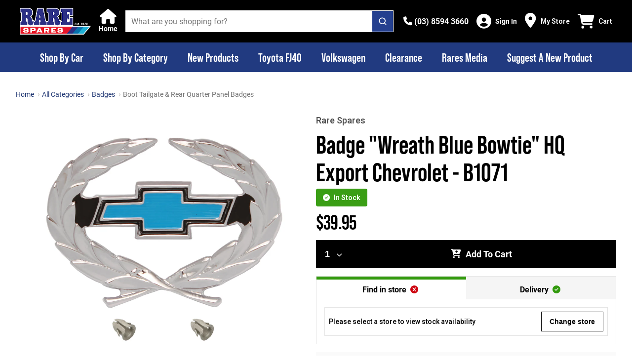

--- FILE ---
content_type: text/html; charset=utf-8
request_url: https://www.rarespares.net.au/products/badge-wreath-blue-bowtie-hq-export-chevrolet-b1071
body_size: 3565
content:
<!doctype html>
<html >
  <head >
    <title>Rare Spares | More than just a part in your project</title><meta data-n-head="1" charset="utf-8"><meta data-n-head="1" name="viewport" content="width=device-width, initial-scale=1"><meta data-n-head="1" name="theme-color" content="#bd0f16"><meta data-n-head="1" data-hid="description" name="description" content="Australia&#x27;s largest store for Holden &amp;amp; Ford restoration spare parts and accessories. Buy our range of early &amp;amp; late Holden HQ HJ HX HZ HG HT HK WB LX LH UC LJ VL VK VH EH VC and more. Parts available for Ford XA XB XR XY XW and more. Visit our retail stores in Melbourne, Sydney, Brisbane, Adelaide and Perth and Christchurch NZ."><link data-n-head="1" rel="icon" type="image/png" href="/favicon.png"><link data-n-head="1" rel="preconnect" href="https://fonts.gstatic.com" crossorigin=""><link data-n-head="1" rel="preconnect" href="https://www.rarespares.net.au"><link data-n-head="1" rel="preconnect" href="https://a.storyblok.com" crossorigin=""><link data-n-head="1" rel="preconnect" href="https://cdn.shopify.com" crossorigin=""><link data-n-head="1" rel="dns-prefetch" href="https://fonts.googleapis.com"><link data-n-head="1" rel="dns-prefetch" href="https://static.zdassets.com"><link data-n-head="1" rel="dns-prefetch" href="https://ekr.zdassets.com"><link data-n-head="1" rel="preload" href="https://fonts.googleapis.com/css?family=Roboto:300,400,400i,500,600,7000&amp;display=swap" as="style"><link data-n-head="1" rel="stylesheet" href="https://fonts.googleapis.com/css?family=Roboto:300,400,400i,500,600,7000&amp;display=swap"><script data-n-head="1" id="gtm-script" data-hid="gtm-script" type="text/javascript">(function(w,d,s,l,i){w[l]=w[l]||[];w[l].push({'gtm.start':new Date().getTime(),event:'gtm.js'});var f=d.getElementsByTagName(s)[0],
        j=d.createElement(s),dl=l!='dataLayer'?'&l='+l:'';j.async=true;j.src='https://www.googletagmanager.com/gtm.js?id='+i+dl;f.parentNode.insertBefore(j,f);})(window,document,'script','dataLayer', 'GTM-P3KB6HH3');</script><script data-n-head="1" id="fa-kit-script" src="https://kit.fontawesome.com/6c4154815f.js" crossorigin="anonymous"></script><script data-n-head="1" id="ze-snippet" src="https://static.zdassets.com/ekr/snippet.js?key=Kf8wgF0heuhwjBmPVQ7qwteLlaXxvoAUEMVANa2X"></script><script data-n-head="1" id="klaviyo" async src="https://static.klaviyo.com/onsite/js/klaviyo.js?company_id=SBkQ6k"></script><script data-n-head="1" data-hid="scheme_organization" type="application/ld+json">{"@context":"https://schema.org","@type":"Organization","name":"Rare Spares","url":"https://rarespares.net.au/","logo":"https://rarespares.net.au/_ipx/w_400,f_svg/rs-logo.png","contactPoint":{"@type":"ContactPoint","email":"online@rarespares.net.au","contactType":"Support &amp; Customer Service","areaServed":"AUS","availableLanguage":["English"]},"sameAs":["https://www.facebook.com/rarespares","https://www.instagram.com/rarespares_official","https://www.youtube.com/user/raresparesaustralia"]}</script><script data-n-head="1" src="https://app.storyblok.com/f/storyblok-v2-latest.js"></script><link rel="modulepreload" href="/_nuxt/7d9b409.modern.js" as="script"><link rel="modulepreload" href="/_nuxt/080feac.modern.js" as="script"><link rel="preload" href="/_nuxt/css/0c05b0c.css" as="style"><link rel="modulepreload" href="/_nuxt/8a40380.modern.js" as="script"><link rel="preload" href="/_nuxt/css/7fbe943.css" as="style"><link rel="modulepreload" href="/_nuxt/da42999.modern.js" as="script">
  <link href="/_nuxt/css/0c05b0c.css" rel="stylesheet"><link href="/_nuxt/css/7fbe943.css" rel="stylesheet"></head>
  <body >
    <noscript data-n-head="1" id="gtm-noscript" data-hid="gtm-noscript" data-pbody="true"><iframe src="https://www.googletagmanager.com/ns.html?id=GTM-P3KB6HH3" height="0" width="0" style="display:none;visibility:hidden"></iframe></noscript><div id="__nuxt"><style>#nuxt-loading {  background: white;  visibility: hidden;  opacity: 0;  position: absolute;  left: 0;  right: 0;  top: 0;  bottom: 0;  display: flex;  justify-content: center;  align-items: center;  flex-direction: column;  animation: nuxtLoadingIn 10s ease;  -webkit-animation: nuxtLoadingIn 10s ease;  animation-fill-mode: forwards;  overflow: hidden;}@keyframes nuxtLoadingIn {  0% {visibility: hidden;opacity: 0;  }  20% {visibility: visible;opacity: 0;  }  100% {visibility: visible;opacity: 1;  }}@-webkit-keyframes nuxtLoadingIn {  0% {visibility: hidden;opacity: 0;  }  20% {visibility: visible;opacity: 0;  }  100% {visibility: visible;opacity: 1;  }}#nuxt-loading>div,#nuxt-loading>div:after {  border-radius: 50%;  width: 5rem;  height: 5rem;}#nuxt-loading>div {  font-size: 10px;  position: relative;  text-indent: -9999em;  border: .5rem solid #F5F5F5;  border-left: .5rem solid #fff;  -webkit-transform: translateZ(0);  -ms-transform: translateZ(0);  transform: translateZ(0);  -webkit-animation: nuxtLoading 1.1s infinite linear;  animation: nuxtLoading 1.1s infinite linear;}#nuxt-loading.error>div {  border-left: .5rem solid #ff4500;  animation-duration: 5s;}@-webkit-keyframes nuxtLoading {  0% {-webkit-transform: rotate(0deg);transform: rotate(0deg);  }  100% {-webkit-transform: rotate(360deg);transform: rotate(360deg);  }}@keyframes nuxtLoading {  0% {-webkit-transform: rotate(0deg);transform: rotate(0deg);  }  100% {-webkit-transform: rotate(360deg);transform: rotate(360deg);  }}</style><script>window.addEventListener('error', function () {  var e = document.getElementById('nuxt-loading');  if (e) {e.className += ' error';  }});</script><div id="nuxt-loading" aria-live="polite" role="status"><div>Loading...</div></div></div><script>window.__NUXT__=(function(a,b,c,d,e,f,g,h,i,j,k,l,m,n,o,p,q,r,s,t,u,v,w,x,y,z,A,B){x.VIC=[{placeId:"ChIJRSmniRtQ1moRYNCMIXVWBAU",name:"Rare Spares Campbellfield",label:"Campbellfield",address:y,openingHours:[],state:z,postcode:"3061",lat:-37.6714587,lng:144.9556482},{placeId:"ChIJHVv12uM61moRpbpIXEG5A88",name:"Rare Spares Bayswater",address:y,phone:"(03) 9729 0911",openingHours:[{day:p,hours:j,periods:[{close:{day:c,time:a},open:{day:c,time:b}},{close:{day:d,time:a},open:{day:d,time:b}},{close:{day:e,time:a},open:{day:e,time:b}},{close:{day:f,time:a},open:{day:f,time:b}},{close:{day:g,time:k},open:{day:g,time:b}},{close:{day:h,time:k},open:{day:h,time:b}}]},{day:q,hours:j,periods:[{close:{day:c,time:a},open:{day:c,time:b}},{close:{day:d,time:a},open:{day:d,time:b}},{close:{day:e,time:a},open:{day:e,time:b}},{close:{day:f,time:a},open:{day:f,time:b}},{close:{day:g,time:a},open:{day:g,time:b}},{close:{day:h,time:k},open:{day:h,time:i}}]},{day:r,hours:j,periods:[{close:{day:c,time:a},open:{day:c,time:b}},{close:{day:d,time:a},open:{day:d,time:b}},{close:{day:e,time:a},open:{day:e,time:b}},{close:{day:f,time:a},open:{day:f,time:b}},{close:{day:g,time:a},open:{day:g,time:b}},{close:{day:h,time:k},open:{day:h,time:i}}]},{day:s,hours:j,periods:[{close:{day:c,time:a},open:{day:c,time:b}},{close:{day:d,time:a},open:{day:d,time:b}},{close:{day:e,time:a},open:{day:e,time:b}},{close:{day:f,time:a},open:{day:f,time:b}},{close:{day:g,time:a},open:{day:g,time:b}},{close:{day:h,time:k},open:{day:h,time:i}}]},{day:t,hours:j,periods:[{close:{day:c,time:a},open:{day:c,time:b}},{close:{day:d,time:a},open:{day:d,time:b}},{close:{day:e,time:a},open:{day:e,time:b}},{close:{day:f,time:a},open:{day:f,time:b}},{close:{day:g,time:a},open:{day:g,time:b}},{close:{day:h,time:k},open:{day:h,time:i}}]},{day:u,hours:A,periods:[{close:{day:c,time:a},open:{day:c,time:b}},{close:{day:d,time:a},open:{day:d,time:b}},{close:{day:e,time:a},open:{day:e,time:b}},{close:{day:f,time:a},open:{day:f,time:b}},{close:{day:g,time:a},open:{day:g,time:b}},{close:{day:h,time:k},open:{day:h,time:i}}]},{day:v,hours:w,periods:[{close:{day:c,time:a},open:{day:c,time:b}},{close:{day:d,time:a},open:{day:d,time:b}},{close:{day:e,time:a},open:{day:e,time:b}},{close:{day:f,time:a},open:{day:f,time:b}},{close:{day:g,time:a},open:{day:g,time:b}},{close:{day:h,time:k},open:{day:h,time:i}}]}],state:z,postcode:"3153",lat:-37.8259555,lng:145.2862988}];x.WA=[{placeId:"ChIJo_zqG6KvMioRGnMu_xrzC9s",name:"Rare Spares Perth",address:"1\u002F37 Hutton St, Osborne Park WA 6017, Australia",phone:"(08) 9446 8788",openingHours:[{day:p,hours:j,periods:[{close:{day:c,time:a},open:{day:c,time:b}},{close:{day:d,time:a},open:{day:d,time:b}},{close:{day:e,time:a},open:{day:e,time:b}},{close:{day:f,time:a},open:{day:f,time:b}},{close:{day:g,time:a},open:{day:g,time:b}},{close:{day:h,time:l},open:{day:h,time:i}}]},{day:q,hours:j,periods:[{close:{day:c,time:a},open:{day:c,time:b}},{close:{day:d,time:a},open:{day:d,time:b}},{close:{day:e,time:a},open:{day:e,time:b}},{close:{day:f,time:a},open:{day:f,time:b}},{close:{day:g,time:a},open:{day:g,time:b}},{close:{day:h,time:l},open:{day:h,time:i}}]},{day:r,hours:j,periods:[{close:{day:c,time:a},open:{day:c,time:b}},{close:{day:d,time:a},open:{day:d,time:b}},{close:{day:e,time:a},open:{day:e,time:b}},{close:{day:f,time:a},open:{day:f,time:b}},{close:{day:g,time:a},open:{day:g,time:b}},{close:{day:h,time:l},open:{day:h,time:i}}]},{day:s,hours:j,periods:[{close:{day:c,time:a},open:{day:c,time:b}},{close:{day:d,time:a},open:{day:d,time:b}},{close:{day:e,time:a},open:{day:e,time:b}},{close:{day:f,time:a},open:{day:f,time:b}},{close:{day:g,time:a},open:{day:g,time:b}},{close:{day:h,time:l},open:{day:h,time:i}}]},{day:t,hours:j,periods:[{close:{day:c,time:a},open:{day:c,time:b}},{close:{day:d,time:a},open:{day:d,time:b}},{close:{day:e,time:a},open:{day:e,time:b}},{close:{day:f,time:a},open:{day:f,time:b}},{close:{day:g,time:a},open:{day:g,time:b}},{close:{day:h,time:l},open:{day:h,time:i}}]},{day:u,hours:"9:00 AM – 1:00 PM",periods:[{close:{day:c,time:a},open:{day:c,time:b}},{close:{day:d,time:a},open:{day:d,time:b}},{close:{day:e,time:a},open:{day:e,time:b}},{close:{day:f,time:a},open:{day:f,time:b}},{close:{day:g,time:a},open:{day:g,time:b}},{close:{day:h,time:l},open:{day:h,time:i}}]},{day:v,hours:w,periods:[{close:{day:c,time:a},open:{day:c,time:b}},{close:{day:d,time:a},open:{day:d,time:b}},{close:{day:e,time:a},open:{day:e,time:b}},{close:{day:f,time:a},open:{day:f,time:b}},{close:{day:g,time:a},open:{day:g,time:b}},{close:{day:h,time:l},open:{day:h,time:i}}]}],state:"WA",postcode:"6017",lat:-31.9038105,lng:115.8173904}];x.QLD=[{placeId:"ChIJdyFW7ntDkWsRNp7rzJyPgsA",name:"Rare Spares Brisbane",address:"19 Moss St, Slacks Creek QLD 4127, Australia",phone:"(07) 3216 2600",openingHours:[{day:p,hours:j,periods:[{close:{day:c,time:a},open:{day:c,time:b}},{close:{day:d,time:a},open:{day:d,time:b}},{close:{day:e,time:a},open:{day:e,time:b}},{close:{day:f,time:a},open:{day:f,time:b}},{close:{day:g,time:a},open:{day:g,time:b}},{close:{day:h,time:k},open:{day:h,time:i}}]},{day:q,hours:j,periods:[{close:{day:c,time:a},open:{day:c,time:b}},{close:{day:d,time:a},open:{day:d,time:b}},{close:{day:e,time:a},open:{day:e,time:b}},{close:{day:f,time:a},open:{day:f,time:b}},{close:{day:g,time:a},open:{day:g,time:b}},{close:{day:h,time:k},open:{day:h,time:i}}]},{day:r,hours:j,periods:[{close:{day:c,time:a},open:{day:c,time:b}},{close:{day:d,time:a},open:{day:d,time:b}},{close:{day:e,time:a},open:{day:e,time:b}},{close:{day:f,time:a},open:{day:f,time:b}},{close:{day:g,time:a},open:{day:g,time:b}},{close:{day:h,time:k},open:{day:h,time:i}}]},{day:s,hours:j,periods:[{close:{day:c,time:a},open:{day:c,time:b}},{close:{day:d,time:a},open:{day:d,time:b}},{close:{day:e,time:a},open:{day:e,time:b}},{close:{day:f,time:a},open:{day:f,time:b}},{close:{day:g,time:a},open:{day:g,time:b}},{close:{day:h,time:k},open:{day:h,time:i}}]},{day:t,hours:j,periods:[{close:{day:c,time:a},open:{day:c,time:b}},{close:{day:d,time:a},open:{day:d,time:b}},{close:{day:e,time:a},open:{day:e,time:b}},{close:{day:f,time:a},open:{day:f,time:b}},{close:{day:g,time:a},open:{day:g,time:b}},{close:{day:h,time:k},open:{day:h,time:i}}]},{day:u,hours:A,periods:[{close:{day:c,time:a},open:{day:c,time:b}},{close:{day:d,time:a},open:{day:d,time:b}},{close:{day:e,time:a},open:{day:e,time:b}},{close:{day:f,time:a},open:{day:f,time:b}},{close:{day:g,time:a},open:{day:g,time:b}},{close:{day:h,time:k},open:{day:h,time:i}}]},{day:v,hours:w,periods:[{close:{day:c,time:a},open:{day:c,time:b}},{close:{day:d,time:a},open:{day:d,time:b}},{close:{day:e,time:a},open:{day:e,time:b}},{close:{day:f,time:a},open:{day:f,time:b}},{close:{day:g,time:a},open:{day:g,time:b}},{close:{day:h,time:k},open:{day:h,time:i}}]}],state:"QLD",postcode:"4127",lat:-27.6247052,lng:153.1191343}];x.NSW=[{placeId:"ChIJTdBVPzqYEmsRUCsSt5T9WFg",name:"Rare Spares Sydney",address:"2 3\u002F14 St Martins Cres, Blacktown NSW 2148, Australia",phone:"(02) 9769 0655",openingHours:[{day:p,hours:j,periods:[{close:{day:c,time:a},open:{day:c,time:b}},{close:{day:d,time:a},open:{day:d,time:b}},{close:{day:e,time:a},open:{day:e,time:b}},{close:{day:f,time:a},open:{day:f,time:b}},{close:{day:g,time:a},open:{day:g,time:b}},{close:{day:h,time:a},open:{day:h,time:i}}]},{day:q,hours:j,periods:[{close:{day:c,time:a},open:{day:c,time:b}},{close:{day:d,time:a},open:{day:d,time:b}},{close:{day:e,time:a},open:{day:e,time:b}},{close:{day:f,time:a},open:{day:f,time:b}},{close:{day:g,time:a},open:{day:g,time:b}},{close:{day:h,time:a},open:{day:h,time:i}}]},{day:r,hours:j,periods:[{close:{day:c,time:a},open:{day:c,time:b}},{close:{day:d,time:a},open:{day:d,time:b}},{close:{day:e,time:a},open:{day:e,time:b}},{close:{day:f,time:a},open:{day:f,time:b}},{close:{day:g,time:a},open:{day:g,time:b}},{close:{day:h,time:a},open:{day:h,time:i}}]},{day:s,hours:j,periods:[{close:{day:c,time:a},open:{day:c,time:b}},{close:{day:d,time:a},open:{day:d,time:b}},{close:{day:e,time:a},open:{day:e,time:b}},{close:{day:f,time:a},open:{day:f,time:b}},{close:{day:g,time:a},open:{day:g,time:b}},{close:{day:h,time:a},open:{day:h,time:i}}]},{day:t,hours:j,periods:[{close:{day:c,time:a},open:{day:c,time:b}},{close:{day:d,time:a},open:{day:d,time:b}},{close:{day:e,time:a},open:{day:e,time:b}},{close:{day:f,time:a},open:{day:f,time:b}},{close:{day:g,time:a},open:{day:g,time:b}},{close:{day:h,time:a},open:{day:h,time:i}}]},{day:u,hours:"9:00 AM – 5:00 PM",periods:[{close:{day:c,time:a},open:{day:c,time:b}},{close:{day:d,time:a},open:{day:d,time:b}},{close:{day:e,time:a},open:{day:e,time:b}},{close:{day:f,time:a},open:{day:f,time:b}},{close:{day:g,time:a},open:{day:g,time:b}},{close:{day:h,time:a},open:{day:h,time:i}}]},{day:v,hours:w,periods:[{close:{day:c,time:a},open:{day:c,time:b}},{close:{day:d,time:a},open:{day:d,time:b}},{close:{day:e,time:a},open:{day:e,time:b}},{close:{day:f,time:a},open:{day:f,time:b}},{close:{day:g,time:a},open:{day:g,time:b}},{close:{day:h,time:a},open:{day:h,time:i}}]}],state:"NSW",postcode:"2148",lat:-33.780313,lng:150.9196287}];x.SA=[{placeId:"ChIJEV5wpnfPsGoRUlzaO2jEUEU",name:"Rare Spares Adelaide",address:"152 Sir Donald Bradman Dr, Hilton SA 5033, Australia",phone:"(08) 8354 0777",openingHours:[{day:p,hours:j,periods:[{close:{day:c,time:a},open:{day:c,time:b}},{close:{day:d,time:a},open:{day:d,time:b}},{close:{day:e,time:a},open:{day:e,time:b}},{close:{day:f,time:a},open:{day:f,time:b}},{close:{day:g,time:a},open:{day:g,time:b}},{close:{day:h,time:m},open:{day:h,time:i}}]},{day:q,hours:j,periods:[{close:{day:c,time:a},open:{day:c,time:b}},{close:{day:d,time:a},open:{day:d,time:b}},{close:{day:e,time:a},open:{day:e,time:b}},{close:{day:f,time:a},open:{day:f,time:b}},{close:{day:g,time:a},open:{day:g,time:b}},{close:{day:h,time:m},open:{day:h,time:i}}]},{day:r,hours:j,periods:[{close:{day:c,time:a},open:{day:c,time:b}},{close:{day:d,time:a},open:{day:d,time:b}},{close:{day:e,time:a},open:{day:e,time:b}},{close:{day:f,time:a},open:{day:f,time:b}},{close:{day:g,time:a},open:{day:g,time:b}},{close:{day:h,time:m},open:{day:h,time:i}}]},{day:s,hours:j,periods:[{close:{day:c,time:a},open:{day:c,time:b}},{close:{day:d,time:a},open:{day:d,time:b}},{close:{day:e,time:a},open:{day:e,time:b}},{close:{day:f,time:a},open:{day:f,time:b}},{close:{day:g,time:a},open:{day:g,time:b}},{close:{day:h,time:m},open:{day:h,time:i}}]},{day:t,hours:j,periods:[{close:{day:c,time:a},open:{day:c,time:b}},{close:{day:d,time:a},open:{day:d,time:b}},{close:{day:e,time:a},open:{day:e,time:b}},{close:{day:f,time:a},open:{day:f,time:b}},{close:{day:g,time:a},open:{day:g,time:b}},{close:{day:h,time:m},open:{day:h,time:i}}]},{day:u,hours:"9:00 AM – 12:00 PM",periods:[{close:{day:c,time:a},open:{day:c,time:b}},{close:{day:d,time:a},open:{day:d,time:b}},{close:{day:e,time:a},open:{day:e,time:b}},{close:{day:f,time:a},open:{day:f,time:b}},{close:{day:g,time:a},open:{day:g,time:b}},{close:{day:h,time:m},open:{day:h,time:i}}]},{day:v,hours:w,periods:[{close:{day:c,time:a},open:{day:c,time:b}},{close:{day:d,time:a},open:{day:d,time:b}},{close:{day:e,time:a},open:{day:e,time:b}},{close:{day:f,time:a},open:{day:f,time:b}},{close:{day:g,time:a},open:{day:g,time:b}},{close:{day:h,time:m},open:{day:h,time:i}}]}],state:"SA",postcode:"5033",lat:-34.9319837,lng:138.5628108}];return {config:{componentConfig:{UCHeroGallery:{wrapAround:n,delay:5000,fixedAspectRatio:o},StoryblokWebsiteBanner:{categoryPrefix:"parts"},ProductDeliveryEstimate:{showEstimateButton:n,showDeliveryCost:n},ProductFitmentBar:{emptyStateIcon:"fa-motorcycle",doesFitIcon:"fa-thumbs-up"},UCFiltersConfig:{expandAll:o},ProductCard:{showPartNumber:o,showStockStatusOnly:n,showSavingsTag:n}},composableConfig:{useBrandLink:{vendorLinks:o},useNearbyStores:{storesList:x},useStoresList:{storesList:x},useDeliveryPrice:{freeShippingThreshold:150,shippingFlatRate:9.5},useFilters:{filters:["vehicle","category","price","availability"],hideCategoryFilterOnVehicleRoute:o}},globalConfig:{supportFreeSale:o},appIdentifier:"vsf2spcon_",appVersion:"20\u002F01\u002F2026, 8:59:49 pm AEST",recaptchaSiteKey:"6LdKb9YpAAAAAN4KOXFW3DGysHrCNECixMfwfw_l",ENV:"prod",BASE_URL:B,PROD_URL:B,GOOGLE_PLACES_API_URL:"https:\u002F\u002Fmaps.googleapis.com\u002Fmaps\u002Fapi",GOOGLE_PLACES_API_KEY:"AIzaSyDx_Gb2IIuDrSULeSleJQWvWih-G0NTi4U",clientId:"shp_687ac934-81b4-4988-9266-82f1eafb2608",shopifyStorefrontToken:"a8115c7fb5af6bd232ea10e097f91baa",tokenExchangeAudience:"",returnsPortalBaseURL:"https:\u002F\u002Freturns.rarespares.net.au",shopId:65032913068,authorizationEndpoint:"https:\u002F\u002Fshopify.com\u002F65032913068\u002Fauth\u002Foauth\u002Fauthorize",logoutEndpoint:"https:\u002F\u002Fshopify.com\u002F65032913068\u002Fauth\u002Flogout",accessTokenEndpoint:"https:\u002F\u002Fshopify.com\u002F65032913068\u002Fauth\u002Foauth\u002Ftoken",callbackURL:"https:\u002F\u002Fwww.rarespares.net.au\u002Fcallback",logoutCallbackURL:"https:\u002F\u002Fwww.rarespares.net.au\u002Flogout",customerAccountEndpoint:"https:\u002F\u002Fshopify.com\u002F65032913068\u002Faccount\u002Fcustomer\u002Fapi\u002F2025-01\u002Fgraphql",featureFlagEnabled:n,_app:{basePath:"\u002F",assetsPath:"\u002F_nuxt\u002F",cdnURL:null}}}}("1700","0830",1,2,3,4,5,6,"0900","8:30 AM – 5:00 PM","1400","1300","1200",false,true,"Monday","Tuesday","Wednesday","Thursday","Friday","Saturday","Sunday","Closed",{},"2B 430 Mahoneys Road, Campbellfield VIC 3061, Australia","VIC","9:00 AM – 2:00 PM","www.rarespares.net.au"))</script>
  <script src="/_nuxt/7d9b409.modern.js" type="module"></script><script src="/_nuxt/080feac.modern.js" type="module"></script><script src="/_nuxt/8a40380.modern.js" type="module"></script><script src="/_nuxt/da42999.modern.js" type="module"></script><script src="/_nuxt/0a1537f.js" nomodule></script><script src="/_nuxt/56b1413.js" nomodule></script><script src="/_nuxt/5b78446.js" nomodule></script><script src="/_nuxt/a9858cf.js" nomodule></script><script>!function(){var e=document,t=e.createElement("script");if(!("noModule"in t)&&"onbeforeload"in t){var n=!1;e.addEventListener("beforeload",(function(e){if(e.target===t)n=!0;else if(!e.target.hasAttribute("nomodule")||!n)return;e.preventDefault()}),!0),t.type="module",t.src=".",e.head.appendChild(t),t.remove()}}()</script></body>
</html>


--- FILE ---
content_type: application/javascript; charset=UTF-8
request_url: https://www.rarespares.net.au/_nuxt/4b84a1d.modern.js
body_size: -210
content:
(window.webpackJsonp=window.webpackJsonp||[]).push([[18],{1389:function(e,t,n){"use strict";n.r(t);var c=n(3),o=n(0),r=n(53),l=Object(o.b)({name:"LoginRoute",setup(){var{login:e,isLoggedIn:t}=Object(r.b)(),n=Object(o.x)(),l=function(){var e=Object(c.a)((function*(){return yield n.push({path:"/"})}));return function(){return e.apply(this,arguments)}}();Object(o.j)(Object(c.a)((function*(){t.value?yield l():yield e()})))}}),d=l,f=n(2),component=Object(f.a)(d,(function(){var e=this,t=e.$createElement;return(e._self._c||t)("main",[e._v("Redirecting to Shopify...")])}),[],!1,null,"0d4125b6",null);t.default=component.exports}}]);
//# sourceMappingURL=4b84a1d.modern.js.map

--- FILE ---
content_type: application/javascript; charset=UTF-8
request_url: https://www.rarespares.net.au/_nuxt/3ddae77.modern.js
body_size: 2557
content:
(window.webpackJsonp=window.webpackJsonp||[]).push([[20],{1026:function(t,e,n){"use strict";n.d(e,"a",(function(){return c}));var r=n(75),o=n.n(r);function c(t){return t.path+o.a.stringify(t.query,{arrayFormat:"comma",addQueryPrefix:!0,sort:(a,b)=>a.localeCompare(b)})}},1110:function(t,e,n){},1326:function(t,e,n){"use strict";n(1110)},1393:function(t,e,n){"use strict";n.r(e);var r=n(3),o=(n(14),n(37),n(15),n(10),n(36),n(27),n(0)),c=n(1031),l=n(977),d=n(195),h=n(336),y=n(43),f=n(159),v=n(989),m=n(1026),O=n(337),j=n(13),w=n(4),C=n(955),P=n(7),A=Object(o.b)({name:"CategoryPageRoute",components:{LazyHydrate:C.a,CategoryPage:()=>Promise.all([n.e(40),n.e(2),n.e(27)]).then(n.bind(null,1377))},transition:"fade",setup(){var{$config:t}=Object(o.u)(),e=Object(o.y)(),{getQueryParam:n,getActiveCategoryTitle:C,getActiveCategory:A,setPriceRangeQuery:H,setCurrentRouteAsNotFound:I}=Object(y.a)(),E=Object(o.w)(),{search:S,result:$,loading:B,error:N}=Object(l.a)(),{shopifyCategories:L}=Object(d.a)(),{filters:T}=Object(c.a)(),R=function(){var t=Object(r.a)((function*(){var t=Object(o.a)((()=>T.value.vehicle||T.value.category));yield S({shopifyCategories:L,preAppliedCategory:t})}));return function(){return t.apply(this,arguments)}}(),V=Object(o.a)((()=>Object(f.a)(E,L.value)));Object(o.m)("useQueryForCategoryFilters",!0);var k=Object(o.a)((()=>Object(O.a)($.value,L.value))),F=Object(o.a)((()=>Object(v.a)({preappliedCategoryName:"",category:C(k.value,A(E)),sizeOption:n(P.S),colourOption:n(P.g),productType:n(P.A),vendor:n(P.cb),productCount:B.value?"...":j.f.getItemCount($.value)}))),_=t=>{var i,e=t.split("-");for(i=0;i<e.length;i++)e[i]=e[i].charAt(0).toUpperCase()+e[i].slice(1);return e.join(" ")},Q=Object.values(E.value.params).filter((param=>!!param)),X="/".concat(E.value.path.split("/").filter((path=>!!path))[0]),D=Q.map(((param,t)=>({text:_(param),link:[X,...Q.slice(0,t+1)].join("/")}))),x=Object(o.a)((()=>Q.length?Q[Q.length-1]:"")),z=Object(o.a)((()=>[{text:"All Categories",link:X},...D]));Object(o.z)(L,function(){var t=Object(r.a)((function*(t){t.length&&(yield R(),V.value||0===Object.keys(E.value.params).length||I({data:"category not found"}))}));return function(e){return t.apply(this,arguments)}}(),{immediate:!0});var J=Object(o.a)((()=>{if(!V.value)return null;var t=e.getters["sbCategoryDefinitions/getSBCategory"](V.value.id);return t||(w.a.warn("Category definition not found for ".concat(V.value.title.split(">").pop()),{id:V.value.id,handle:V.value.handle}),null)})),M=Object(o.a)((()=>{var t;return(null===(t=J.value)||void 0===t?void 0:t.seo_title)||"Rare Spares"})),U=Object(o.a)((()=>{var t;return(null===(t=J.value)||void 0===t?void 0:t.seo_description)||"Australia's largest store for Holden &amp; Ford restoration spare parts and accessories. Buy our range of early &amp; late Holden HQ HJ HX HZ HG HT HK WB LX LH UC LJ VL VK VH EH VC and more. Parts available for Ford XA XB XR XY XW and more. Visit our retail stores in Melbourne, Sydney, Brisbane, Adelaide and Perth and Christchurch NZ."})),{mapStructuredDataMetaInfo:G,buildPLPStructuredData:K}=Object(h.a)();return Object(o.v)({title:"".concat(M.value," - ").concat(P.d),meta:[{hid:"description",name:"description",content:"".concat(U.value)},{hid:"og:title",name:"og:title",content:"".concat(M.value," - ").concat(P.d)},{hid:"og:description",property:"og:description",content:"".concat(U.value)},{hid:"og:url",property:"og:url",content:"https://".concat(t.BASE_URL).concat(Object(m.a)(E.value))},{hid:"twitter:title",name:"twitter:title",content:"".concat(M.value," - ").concat(P.d)},{hid:"twitter:description",property:"twitter:description",content:"".concat(U.value)},{hid:"twitter:card",property:"twitter:card",content:"summary_large_image"}],script:G(K({breadcrumbs:z.value}))}),{setPriceRangeQuery:H,searchTitle:F,breadcrumbs:z,currentCategorySlug:x,category:V,seoTitle:M,seoDescription:U}},head:{}}),H=A,I=(n(1326),n(2)),component=Object(I.a)(H,(function(){var t=this,e=t.$createElement,n=t._self._c||e;return n("main",[n("LazyHydrate",{attrs:{"when-visible":""}},[n("CategoryPage",{attrs:{id:"category-page",breadcrumbs:t.breadcrumbs,"current-category":t.category},on:{"price-range-change":t.setPriceRangeQuery}})],1)],1)}),[],!1,null,"1f29719a",null);e.default=component.exports},955:function(t,e,n){"use strict";var r=new Map;var o="undefined"==typeof window;function c(component,t){return Object.assign({mixins:[{beforeCreate:function(){this.cleanupHandlers=[];var t=function(){var t=function(){},e=new Promise((function(e){t=e}));return{hydrate:t,hydrationPromise:e}}(),e=t.hydrate,n=t.hydrationPromise;this.Nonce=function(t){var component=t.component,e=t.hydrationPromise;return o?component:function(){return e.then((function(){return function(t){return"function"==typeof t}(t=component)?t().then((function(t){return t.default})):t;var t}))}}({component:component,hydrationPromise:n}),this.hydrate=e,this.hydrationPromise=n},beforeDestroy:function(){this.cleanup()},mounted:function(){var t=this;if(this.$el.nodeType!==Node.COMMENT_NODE){if(!this.never){if(this.whenVisible){var e=function(t){if("undefined"==typeof IntersectionObserver)return null;var e=JSON.stringify(t);if(r.has(e))return r.get(e);var n=new IntersectionObserver((function(t){t.forEach((function(t){(t.isIntersecting||t.intersectionRatio>0)&&t.target.hydrate&&t.target.hydrate()}))}),t);return r.set(e,n),n}(!0!==this.whenVisible?this.whenVisible:void 0);if(!e)return void this.hydrate();this.$el.hydrate=this.hydrate;var n=function(){return e.unobserve(t.$el)};return this.cleanupHandlers.push(n),this.hydrationPromise.then(n),void e.observe(this.$el)}if(this.whenIdle){if(!("requestIdleCallback"in window)||!("requestAnimationFrame"in window))return void this.hydrate();var o=requestIdleCallback((function(){requestAnimationFrame(t.hydrate)}),{timeout:this.idleTimeout}),c=function(){return cancelIdleCallback(o)};this.cleanupHandlers.push(c),this.hydrationPromise.then(c)}if(this.interactionEvents&&this.interactionEvents.length){var l={capture:!0,once:!0,passive:!0};this.interactionEvents.forEach((function(e){t.$el.addEventListener(e,t.hydrate,l);t.cleanupHandlers.push((function(){t.$el.removeEventListener(e,t.hydrate,l)}))}))}}}else this.hydrate()},methods:{cleanup:function(){this.cleanupHandlers.forEach((function(t){return t()}))}},render:function(t){return t(this.Nonce,{attrs:this.$attrs,on:this.$listeners,scopedSlots:this.$scopedSlots},this.$slots.default)}}]},t)}var l=c({render:function(){return this.$slots.default}},{props:{idleTimeout:{default:2e3,type:Number},never:{type:Boolean},onInteraction:{type:[Array,Boolean,String]},triggerHydration:{default:!1,type:Boolean},whenIdle:{type:Boolean},whenVisible:{type:[Boolean,Object]}},computed:{interactionEvents:function(){return this.onInteraction?!0===this.onInteraction?["focus"]:Array.isArray(this.onInteraction)?this.onInteraction:[this.onInteraction]:[]}},watch:{triggerHydration:{immediate:!0,handler:function(t){t&&this.hydrate()}}}});e.a=l},989:function(t,e,n){"use strict";n(10),n(27),n(29),n(26);var r=n(7);e.a=t=>{var{category:e="",sizeOption:n="",colourOption:o="",productType:c="",vendor:l="",productCount:d="",preappliedCategoryName:h=""}=t,y=!!l&&!!e,f=!!l&&!e,v=!!e&&!l,m=!(l||e||!n&&!o&&!c&&!l),O=(null==h?void 0:h.toString().split(r.G).pop())||"",j=(null==h?void 0:h.toString().includes("Promotions"))?"currently on promotion ".concat(O):"";return y?"All the ".concat(o," ").concat(n," ").concat(c," products by ").concat(l," in ").concat(e," category ").concat(j," (").concat(d,") "):f?"All the ".concat(o," ").concat(n," ").concat(c," products by ").concat(l," ").concat(j," (").concat(d,")"):v?"All the ".concat(o," ").concat(n," ").concat(c," products in ").concat(e," category ").concat(j," (").concat(d,")"):m?"All the ".concat(o," ").concat(n," ").concat(c," products ").concat(j," (").concat(d,")"):"All Products ".concat(j," (").concat(d,")")}}}]);
//# sourceMappingURL=3ddae77.modern.js.map

--- FILE ---
content_type: application/javascript; charset=UTF-8
request_url: https://www.rarespares.net.au/_nuxt/ddd053f.modern.js
body_size: 156747
content:
/*! For license information please see LICENSES */
(window.webpackJsonp=window.webpackJsonp||[]).push([[1],Array(953).concat([function(t,e){"function"==typeof Object.create?t.exports=function(t,e){e&&(t.super_=e,t.prototype=Object.create(e.prototype,{constructor:{value:t,enumerable:!1,writable:!0,configurable:!0}}))}:t.exports=function(t,e){if(e){t.super_=e;var r=function(){};r.prototype=e.prototype,t.prototype=new r,t.prototype.constructor=t}}},function(t,e,r){var n=r(146),o=n.Buffer;function h(t,e){for(var r in t)e[r]=t[r]}function f(t,e,r){return o(t,e,r)}o.from&&o.alloc&&o.allocUnsafe&&o.allocUnsafeSlow?t.exports=n:(h(n,e),e.Buffer=f),f.prototype=Object.create(o.prototype),h(o,f),f.from=function(t,e,r){if("number"==typeof t)throw new TypeError("Argument must not be a number");return o(t,e,r)},f.alloc=function(t,e,r){if("number"!=typeof t)throw new TypeError("Argument must be a number");var n=o(t);return void 0!==e?"string"==typeof r?n.fill(e,r):n.fill(e):n.fill(0),n},f.allocUnsafe=function(t){if("number"!=typeof t)throw new TypeError("Argument must be a number");return o(t)},f.allocUnsafeSlow=function(t){if("number"!=typeof t)throw new TypeError("Argument must be a number");return n.SlowBuffer(t)}},,function(t,e,r){(function(t){!function(t,e){"use strict";function n(t,e){if(!t)throw new Error(e||"Assertion failed")}function o(t,e){t.super_=e;var r=function(){};r.prototype=e.prototype,t.prototype=new r,t.prototype.constructor=t}function h(t,base,e){if(h.isBN(t))return t;this.negative=0,this.words=null,this.length=0,this.red=null,null!==t&&("le"!==base&&"be"!==base||(e=base,base=10),this._init(t||0,base||10,e||"be"))}var f;"object"==typeof t?t.exports=h:e.BN=h,h.BN=h,h.wordSize=26;try{f="undefined"!=typeof window&&void 0!==window.Buffer?window.Buffer:r(1215).Buffer}catch(t){}function c(t,e){var r=t.charCodeAt(e);return r>=65&&r<=70?r-55:r>=97&&r<=102?r-87:r-48&15}function d(t,e,r){var n=c(t,r);return r-1>=e&&(n|=c(t,r-1)<<4),n}function l(t,e,r,n){for(var o=0,h=Math.min(t.length,r),i=e;i<h;i++){var f=t.charCodeAt(i)-48;o*=n,o+=f>=49?f-49+10:f>=17?f-17+10:f}return o}h.isBN=function(t){return t instanceof h||null!==t&&"object"==typeof t&&t.constructor.wordSize===h.wordSize&&Array.isArray(t.words)},h.max=function(t,e){return t.cmp(e)>0?t:e},h.min=function(t,e){return t.cmp(e)<0?t:e},h.prototype._init=function(t,base,e){if("number"==typeof t)return this._initNumber(t,base,e);if("object"==typeof t)return this._initArray(t,base,e);"hex"===base&&(base=16),n(base===(0|base)&&base>=2&&base<=36);var r=0;"-"===(t=t.toString().replace(/\s+/g,""))[0]&&(r++,this.negative=1),r<t.length&&(16===base?this._parseHex(t,r,e):(this._parseBase(t,base,r),"le"===e&&this._initArray(this.toArray(),base,e)))},h.prototype._initNumber=function(t,base,e){t<0&&(this.negative=1,t=-t),t<67108864?(this.words=[67108863&t],this.length=1):t<4503599627370496?(this.words=[67108863&t,t/67108864&67108863],this.length=2):(n(t<9007199254740992),this.words=[67108863&t,t/67108864&67108863,1],this.length=3),"le"===e&&this._initArray(this.toArray(),base,e)},h.prototype._initArray=function(t,base,e){if(n("number"==typeof t.length),t.length<=0)return this.words=[0],this.length=1,this;this.length=Math.ceil(t.length/3),this.words=new Array(this.length);for(var i=0;i<this.length;i++)this.words[i]=0;var r,o,h=0;if("be"===e)for(i=t.length-1,r=0;i>=0;i-=3)o=t[i]|t[i-1]<<8|t[i-2]<<16,this.words[r]|=o<<h&67108863,this.words[r+1]=o>>>26-h&67108863,(h+=24)>=26&&(h-=26,r++);else if("le"===e)for(i=0,r=0;i<t.length;i+=3)o=t[i]|t[i+1]<<8|t[i+2]<<16,this.words[r]|=o<<h&67108863,this.words[r+1]=o>>>26-h&67108863,(h+=24)>=26&&(h-=26,r++);return this.strip()},h.prototype._parseHex=function(t,e,r){this.length=Math.ceil((t.length-e)/6),this.words=new Array(this.length);for(var i=0;i<this.length;i++)this.words[i]=0;var n,o=0,h=0;if("be"===r)for(i=t.length-1;i>=e;i-=2)n=d(t,e,i)<<o,this.words[h]|=67108863&n,o>=18?(o-=18,h+=1,this.words[h]|=n>>>26):o+=8;else for(i=(t.length-e)%2==0?e+1:e;i<t.length;i+=2)n=d(t,e,i)<<o,this.words[h]|=67108863&n,o>=18?(o-=18,h+=1,this.words[h]|=n>>>26):o+=8;this.strip()},h.prototype._parseBase=function(t,base,e){this.words=[0],this.length=1;for(var r=0,n=1;n<=67108863;n*=base)r++;r--,n=n/base|0;for(var o=t.length-e,h=o%r,f=Math.min(o,o-h)+e,c=0,i=e;i<f;i+=r)c=l(t,i,i+r,base),this.imuln(n),this.words[0]+c<67108864?this.words[0]+=c:this._iaddn(c);if(0!==h){var d=1;for(c=l(t,i,t.length,base),i=0;i<h;i++)d*=base;this.imuln(d),this.words[0]+c<67108864?this.words[0]+=c:this._iaddn(c)}this.strip()},h.prototype.copy=function(t){t.words=new Array(this.length);for(var i=0;i<this.length;i++)t.words[i]=this.words[i];t.length=this.length,t.negative=this.negative,t.red=this.red},h.prototype.clone=function(){var t=new h(null);return this.copy(t),t},h.prototype._expand=function(t){for(;this.length<t;)this.words[this.length++]=0;return this},h.prototype.strip=function(){for(;this.length>1&&0===this.words[this.length-1];)this.length--;return this._normSign()},h.prototype._normSign=function(){return 1===this.length&&0===this.words[0]&&(this.negative=0),this},h.prototype.inspect=function(){return(this.red?"<BN-R: ":"<BN: ")+this.toString(16)+">"};var y=["","0","00","000","0000","00000","000000","0000000","00000000","000000000","0000000000","00000000000","000000000000","0000000000000","00000000000000","000000000000000","0000000000000000","00000000000000000","000000000000000000","0000000000000000000","00000000000000000000","000000000000000000000","0000000000000000000000","00000000000000000000000","000000000000000000000000","0000000000000000000000000"],m=[0,0,25,16,12,11,10,9,8,8,7,7,7,7,6,6,6,6,6,6,6,5,5,5,5,5,5,5,5,5,5,5,5,5,5,5,5],v=[0,0,33554432,43046721,16777216,48828125,60466176,40353607,16777216,43046721,1e7,19487171,35831808,62748517,7529536,11390625,16777216,24137569,34012224,47045881,64e6,4084101,5153632,6436343,7962624,9765625,11881376,14348907,17210368,20511149,243e5,28629151,33554432,39135393,45435424,52521875,60466176];function w(t,e,r){r.negative=e.negative^t.negative;var n=t.length+e.length|0;r.length=n,n=n-1|0;var a=0|t.words[0],b=0|e.words[0],o=a*b,h=67108863&o,f=o/67108864|0;r.words[0]=h;for(var c=1;c<n;c++){for(var d=f>>>26,l=67108863&f,y=Math.min(c,e.length-1),m=Math.max(0,c-t.length+1);m<=y;m++){var i=c-m|0;d+=(o=(a=0|t.words[i])*(b=0|e.words[m])+l)/67108864|0,l=67108863&o}r.words[c]=0|l,f=0|d}return 0!==f?r.words[c]=0|f:r.length--,r.strip()}h.prototype.toString=function(base,t){var e;if(t=0|t||1,16===(base=base||10)||"hex"===base){e="";for(var r=0,o=0,i=0;i<this.length;i++){var h=this.words[i],f=(16777215&(h<<r|o)).toString(16);e=0!==(o=h>>>24-r&16777215)||i!==this.length-1?y[6-f.length]+f+e:f+e,(r+=2)>=26&&(r-=26,i--)}for(0!==o&&(e=o.toString(16)+e);e.length%t!=0;)e="0"+e;return 0!==this.negative&&(e="-"+e),e}if(base===(0|base)&&base>=2&&base<=36){var c=m[base],d=v[base];e="";var l=this.clone();for(l.negative=0;!l.isZero();){var w=l.modn(d).toString(base);e=(l=l.idivn(d)).isZero()?w+e:y[c-w.length]+w+e}for(this.isZero()&&(e="0"+e);e.length%t!=0;)e="0"+e;return 0!==this.negative&&(e="-"+e),e}n(!1,"Base should be between 2 and 36")},h.prototype.toNumber=function(){var t=this.words[0];return 2===this.length?t+=67108864*this.words[1]:3===this.length&&1===this.words[2]?t+=4503599627370496+67108864*this.words[1]:this.length>2&&n(!1,"Number can only safely store up to 53 bits"),0!==this.negative?-t:t},h.prototype.toJSON=function(){return this.toString(16)},h.prototype.toBuffer=function(t,e){return n(void 0!==f),this.toArrayLike(f,t,e)},h.prototype.toArray=function(t,e){return this.toArrayLike(Array,t,e)},h.prototype.toArrayLike=function(t,e,r){var o=this.byteLength(),h=r||Math.max(1,o);n(o<=h,"byte array longer than desired length"),n(h>0,"Requested array length <= 0"),this.strip();var b,i,f="le"===e,c=new t(h),q=this.clone();if(f){for(i=0;!q.isZero();i++)b=q.andln(255),q.iushrn(8),c[i]=b;for(;i<h;i++)c[i]=0}else{for(i=0;i<h-o;i++)c[i]=0;for(i=0;!q.isZero();i++)b=q.andln(255),q.iushrn(8),c[h-i-1]=b}return c},Math.clz32?h.prototype._countBits=function(t){return 32-Math.clz32(t)}:h.prototype._countBits=function(t){var e=t,r=0;return e>=4096&&(r+=13,e>>>=13),e>=64&&(r+=7,e>>>=7),e>=8&&(r+=4,e>>>=4),e>=2&&(r+=2,e>>>=2),r+e},h.prototype._zeroBits=function(t){if(0===t)return 26;var e=t,r=0;return 0==(8191&e)&&(r+=13,e>>>=13),0==(127&e)&&(r+=7,e>>>=7),0==(15&e)&&(r+=4,e>>>=4),0==(3&e)&&(r+=2,e>>>=2),0==(1&e)&&r++,r},h.prototype.bitLength=function(){var t=this.words[this.length-1],e=this._countBits(t);return 26*(this.length-1)+e},h.prototype.zeroBits=function(){if(this.isZero())return 0;for(var t=0,i=0;i<this.length;i++){var b=this._zeroBits(this.words[i]);if(t+=b,26!==b)break}return t},h.prototype.byteLength=function(){return Math.ceil(this.bitLength()/8)},h.prototype.toTwos=function(t){return 0!==this.negative?this.abs().inotn(t).iaddn(1):this.clone()},h.prototype.fromTwos=function(t){return this.testn(t-1)?this.notn(t).iaddn(1).ineg():this.clone()},h.prototype.isNeg=function(){return 0!==this.negative},h.prototype.neg=function(){return this.clone().ineg()},h.prototype.ineg=function(){return this.isZero()||(this.negative^=1),this},h.prototype.iuor=function(t){for(;this.length<t.length;)this.words[this.length++]=0;for(var i=0;i<t.length;i++)this.words[i]=this.words[i]|t.words[i];return this.strip()},h.prototype.ior=function(t){return n(0==(this.negative|t.negative)),this.iuor(t)},h.prototype.or=function(t){return this.length>t.length?this.clone().ior(t):t.clone().ior(this)},h.prototype.uor=function(t){return this.length>t.length?this.clone().iuor(t):t.clone().iuor(this)},h.prototype.iuand=function(t){var b;b=this.length>t.length?t:this;for(var i=0;i<b.length;i++)this.words[i]=this.words[i]&t.words[i];return this.length=b.length,this.strip()},h.prototype.iand=function(t){return n(0==(this.negative|t.negative)),this.iuand(t)},h.prototype.and=function(t){return this.length>t.length?this.clone().iand(t):t.clone().iand(this)},h.prototype.uand=function(t){return this.length>t.length?this.clone().iuand(t):t.clone().iuand(this)},h.prototype.iuxor=function(t){var a,b;this.length>t.length?(a=this,b=t):(a=t,b=this);for(var i=0;i<b.length;i++)this.words[i]=a.words[i]^b.words[i];if(this!==a)for(;i<a.length;i++)this.words[i]=a.words[i];return this.length=a.length,this.strip()},h.prototype.ixor=function(t){return n(0==(this.negative|t.negative)),this.iuxor(t)},h.prototype.xor=function(t){return this.length>t.length?this.clone().ixor(t):t.clone().ixor(this)},h.prototype.uxor=function(t){return this.length>t.length?this.clone().iuxor(t):t.clone().iuxor(this)},h.prototype.inotn=function(t){n("number"==typeof t&&t>=0);var e=0|Math.ceil(t/26),r=t%26;this._expand(e),r>0&&e--;for(var i=0;i<e;i++)this.words[i]=67108863&~this.words[i];return r>0&&(this.words[i]=~this.words[i]&67108863>>26-r),this.strip()},h.prototype.notn=function(t){return this.clone().inotn(t)},h.prototype.setn=function(t,e){n("number"==typeof t&&t>=0);var r=t/26|0,o=t%26;return this._expand(r+1),this.words[r]=e?this.words[r]|1<<o:this.words[r]&~(1<<o),this.strip()},h.prototype.iadd=function(t){var e,a,b;if(0!==this.negative&&0===t.negative)return this.negative=0,e=this.isub(t),this.negative^=1,this._normSign();if(0===this.negative&&0!==t.negative)return t.negative=0,e=this.isub(t),t.negative=1,e._normSign();this.length>t.length?(a=this,b=t):(a=t,b=this);for(var r=0,i=0;i<b.length;i++)e=(0|a.words[i])+(0|b.words[i])+r,this.words[i]=67108863&e,r=e>>>26;for(;0!==r&&i<a.length;i++)e=(0|a.words[i])+r,this.words[i]=67108863&e,r=e>>>26;if(this.length=a.length,0!==r)this.words[this.length]=r,this.length++;else if(a!==this)for(;i<a.length;i++)this.words[i]=a.words[i];return this},h.prototype.add=function(t){var e;return 0!==t.negative&&0===this.negative?(t.negative=0,e=this.sub(t),t.negative^=1,e):0===t.negative&&0!==this.negative?(this.negative=0,e=t.sub(this),this.negative=1,e):this.length>t.length?this.clone().iadd(t):t.clone().iadd(this)},h.prototype.isub=function(t){if(0!==t.negative){t.negative=0;var e=this.iadd(t);return t.negative=1,e._normSign()}if(0!==this.negative)return this.negative=0,this.iadd(t),this.negative=1,this._normSign();var a,b,r=this.cmp(t);if(0===r)return this.negative=0,this.length=1,this.words[0]=0,this;r>0?(a=this,b=t):(a=t,b=this);for(var n=0,i=0;i<b.length;i++)n=(e=(0|a.words[i])-(0|b.words[i])+n)>>26,this.words[i]=67108863&e;for(;0!==n&&i<a.length;i++)n=(e=(0|a.words[i])+n)>>26,this.words[i]=67108863&e;if(0===n&&i<a.length&&a!==this)for(;i<a.length;i++)this.words[i]=a.words[i];return this.length=Math.max(this.length,i),a!==this&&(this.negative=1),this.strip()},h.prototype.sub=function(t){return this.clone().isub(t)};var _=function(t,e,r){var n,o,h,a=t.words,b=e.words,f=r.words,c=0,d=0|a[0],l=8191&d,y=d>>>13,m=0|a[1],v=8191&m,w=m>>>13,_=0|a[2],M=8191&_,S=_>>>13,A=0|a[3],k=8191&A,E=A>>>13,x=0|a[4],B=8191&x,R=x>>>13,I=0|a[5],P=8191&I,j=I>>>13,O=0|a[6],T=8191&O,C=O>>>13,U=0|a[7],D=8191&U,N=U>>>13,L=0|a[8],F=8191&L,z=L>>>13,K=0|a[9],W=8191&K,H=K>>>13,G=0|b[0],V=8191&G,Z=G>>>13,J=0|b[1],X=8191&J,Y=J>>>13,$=0|b[2],Q=8191&$,tt=$>>>13,et=0|b[3],it=8191&et,nt=et>>>13,ot=0|b[4],at=8191&ot,st=ot>>>13,ht=0|b[5],ft=8191&ht,ut=ht>>>13,ct=0|b[6],lt=8191&ct,pt=ct>>>13,bt=0|b[7],yt=8191&bt,mt=bt>>>13,gt=0|b[8],vt=8191&gt,wt=gt>>>13,_t=0|b[9],Mt=8191&_t,St=_t>>>13;r.negative=t.negative^e.negative,r.length=19;var At=(c+(n=Math.imul(l,V))|0)+((8191&(o=(o=Math.imul(l,Z))+Math.imul(y,V)|0))<<13)|0;c=((h=Math.imul(y,Z))+(o>>>13)|0)+(At>>>26)|0,At&=67108863,n=Math.imul(v,V),o=(o=Math.imul(v,Z))+Math.imul(w,V)|0,h=Math.imul(w,Z);var kt=(c+(n=n+Math.imul(l,X)|0)|0)+((8191&(o=(o=o+Math.imul(l,Y)|0)+Math.imul(y,X)|0))<<13)|0;c=((h=h+Math.imul(y,Y)|0)+(o>>>13)|0)+(kt>>>26)|0,kt&=67108863,n=Math.imul(M,V),o=(o=Math.imul(M,Z))+Math.imul(S,V)|0,h=Math.imul(S,Z),n=n+Math.imul(v,X)|0,o=(o=o+Math.imul(v,Y)|0)+Math.imul(w,X)|0,h=h+Math.imul(w,Y)|0;var Et=(c+(n=n+Math.imul(l,Q)|0)|0)+((8191&(o=(o=o+Math.imul(l,tt)|0)+Math.imul(y,Q)|0))<<13)|0;c=((h=h+Math.imul(y,tt)|0)+(o>>>13)|0)+(Et>>>26)|0,Et&=67108863,n=Math.imul(k,V),o=(o=Math.imul(k,Z))+Math.imul(E,V)|0,h=Math.imul(E,Z),n=n+Math.imul(M,X)|0,o=(o=o+Math.imul(M,Y)|0)+Math.imul(S,X)|0,h=h+Math.imul(S,Y)|0,n=n+Math.imul(v,Q)|0,o=(o=o+Math.imul(v,tt)|0)+Math.imul(w,Q)|0,h=h+Math.imul(w,tt)|0;var xt=(c+(n=n+Math.imul(l,it)|0)|0)+((8191&(o=(o=o+Math.imul(l,nt)|0)+Math.imul(y,it)|0))<<13)|0;c=((h=h+Math.imul(y,nt)|0)+(o>>>13)|0)+(xt>>>26)|0,xt&=67108863,n=Math.imul(B,V),o=(o=Math.imul(B,Z))+Math.imul(R,V)|0,h=Math.imul(R,Z),n=n+Math.imul(k,X)|0,o=(o=o+Math.imul(k,Y)|0)+Math.imul(E,X)|0,h=h+Math.imul(E,Y)|0,n=n+Math.imul(M,Q)|0,o=(o=o+Math.imul(M,tt)|0)+Math.imul(S,Q)|0,h=h+Math.imul(S,tt)|0,n=n+Math.imul(v,it)|0,o=(o=o+Math.imul(v,nt)|0)+Math.imul(w,it)|0,h=h+Math.imul(w,nt)|0;var Bt=(c+(n=n+Math.imul(l,at)|0)|0)+((8191&(o=(o=o+Math.imul(l,st)|0)+Math.imul(y,at)|0))<<13)|0;c=((h=h+Math.imul(y,st)|0)+(o>>>13)|0)+(Bt>>>26)|0,Bt&=67108863,n=Math.imul(P,V),o=(o=Math.imul(P,Z))+Math.imul(j,V)|0,h=Math.imul(j,Z),n=n+Math.imul(B,X)|0,o=(o=o+Math.imul(B,Y)|0)+Math.imul(R,X)|0,h=h+Math.imul(R,Y)|0,n=n+Math.imul(k,Q)|0,o=(o=o+Math.imul(k,tt)|0)+Math.imul(E,Q)|0,h=h+Math.imul(E,tt)|0,n=n+Math.imul(M,it)|0,o=(o=o+Math.imul(M,nt)|0)+Math.imul(S,it)|0,h=h+Math.imul(S,nt)|0,n=n+Math.imul(v,at)|0,o=(o=o+Math.imul(v,st)|0)+Math.imul(w,at)|0,h=h+Math.imul(w,st)|0;var Rt=(c+(n=n+Math.imul(l,ft)|0)|0)+((8191&(o=(o=o+Math.imul(l,ut)|0)+Math.imul(y,ft)|0))<<13)|0;c=((h=h+Math.imul(y,ut)|0)+(o>>>13)|0)+(Rt>>>26)|0,Rt&=67108863,n=Math.imul(T,V),o=(o=Math.imul(T,Z))+Math.imul(C,V)|0,h=Math.imul(C,Z),n=n+Math.imul(P,X)|0,o=(o=o+Math.imul(P,Y)|0)+Math.imul(j,X)|0,h=h+Math.imul(j,Y)|0,n=n+Math.imul(B,Q)|0,o=(o=o+Math.imul(B,tt)|0)+Math.imul(R,Q)|0,h=h+Math.imul(R,tt)|0,n=n+Math.imul(k,it)|0,o=(o=o+Math.imul(k,nt)|0)+Math.imul(E,it)|0,h=h+Math.imul(E,nt)|0,n=n+Math.imul(M,at)|0,o=(o=o+Math.imul(M,st)|0)+Math.imul(S,at)|0,h=h+Math.imul(S,st)|0,n=n+Math.imul(v,ft)|0,o=(o=o+Math.imul(v,ut)|0)+Math.imul(w,ft)|0,h=h+Math.imul(w,ut)|0;var It=(c+(n=n+Math.imul(l,lt)|0)|0)+((8191&(o=(o=o+Math.imul(l,pt)|0)+Math.imul(y,lt)|0))<<13)|0;c=((h=h+Math.imul(y,pt)|0)+(o>>>13)|0)+(It>>>26)|0,It&=67108863,n=Math.imul(D,V),o=(o=Math.imul(D,Z))+Math.imul(N,V)|0,h=Math.imul(N,Z),n=n+Math.imul(T,X)|0,o=(o=o+Math.imul(T,Y)|0)+Math.imul(C,X)|0,h=h+Math.imul(C,Y)|0,n=n+Math.imul(P,Q)|0,o=(o=o+Math.imul(P,tt)|0)+Math.imul(j,Q)|0,h=h+Math.imul(j,tt)|0,n=n+Math.imul(B,it)|0,o=(o=o+Math.imul(B,nt)|0)+Math.imul(R,it)|0,h=h+Math.imul(R,nt)|0,n=n+Math.imul(k,at)|0,o=(o=o+Math.imul(k,st)|0)+Math.imul(E,at)|0,h=h+Math.imul(E,st)|0,n=n+Math.imul(M,ft)|0,o=(o=o+Math.imul(M,ut)|0)+Math.imul(S,ft)|0,h=h+Math.imul(S,ut)|0,n=n+Math.imul(v,lt)|0,o=(o=o+Math.imul(v,pt)|0)+Math.imul(w,lt)|0,h=h+Math.imul(w,pt)|0;var Pt=(c+(n=n+Math.imul(l,yt)|0)|0)+((8191&(o=(o=o+Math.imul(l,mt)|0)+Math.imul(y,yt)|0))<<13)|0;c=((h=h+Math.imul(y,mt)|0)+(o>>>13)|0)+(Pt>>>26)|0,Pt&=67108863,n=Math.imul(F,V),o=(o=Math.imul(F,Z))+Math.imul(z,V)|0,h=Math.imul(z,Z),n=n+Math.imul(D,X)|0,o=(o=o+Math.imul(D,Y)|0)+Math.imul(N,X)|0,h=h+Math.imul(N,Y)|0,n=n+Math.imul(T,Q)|0,o=(o=o+Math.imul(T,tt)|0)+Math.imul(C,Q)|0,h=h+Math.imul(C,tt)|0,n=n+Math.imul(P,it)|0,o=(o=o+Math.imul(P,nt)|0)+Math.imul(j,it)|0,h=h+Math.imul(j,nt)|0,n=n+Math.imul(B,at)|0,o=(o=o+Math.imul(B,st)|0)+Math.imul(R,at)|0,h=h+Math.imul(R,st)|0,n=n+Math.imul(k,ft)|0,o=(o=o+Math.imul(k,ut)|0)+Math.imul(E,ft)|0,h=h+Math.imul(E,ut)|0,n=n+Math.imul(M,lt)|0,o=(o=o+Math.imul(M,pt)|0)+Math.imul(S,lt)|0,h=h+Math.imul(S,pt)|0,n=n+Math.imul(v,yt)|0,o=(o=o+Math.imul(v,mt)|0)+Math.imul(w,yt)|0,h=h+Math.imul(w,mt)|0;var jt=(c+(n=n+Math.imul(l,vt)|0)|0)+((8191&(o=(o=o+Math.imul(l,wt)|0)+Math.imul(y,vt)|0))<<13)|0;c=((h=h+Math.imul(y,wt)|0)+(o>>>13)|0)+(jt>>>26)|0,jt&=67108863,n=Math.imul(W,V),o=(o=Math.imul(W,Z))+Math.imul(H,V)|0,h=Math.imul(H,Z),n=n+Math.imul(F,X)|0,o=(o=o+Math.imul(F,Y)|0)+Math.imul(z,X)|0,h=h+Math.imul(z,Y)|0,n=n+Math.imul(D,Q)|0,o=(o=o+Math.imul(D,tt)|0)+Math.imul(N,Q)|0,h=h+Math.imul(N,tt)|0,n=n+Math.imul(T,it)|0,o=(o=o+Math.imul(T,nt)|0)+Math.imul(C,it)|0,h=h+Math.imul(C,nt)|0,n=n+Math.imul(P,at)|0,o=(o=o+Math.imul(P,st)|0)+Math.imul(j,at)|0,h=h+Math.imul(j,st)|0,n=n+Math.imul(B,ft)|0,o=(o=o+Math.imul(B,ut)|0)+Math.imul(R,ft)|0,h=h+Math.imul(R,ut)|0,n=n+Math.imul(k,lt)|0,o=(o=o+Math.imul(k,pt)|0)+Math.imul(E,lt)|0,h=h+Math.imul(E,pt)|0,n=n+Math.imul(M,yt)|0,o=(o=o+Math.imul(M,mt)|0)+Math.imul(S,yt)|0,h=h+Math.imul(S,mt)|0,n=n+Math.imul(v,vt)|0,o=(o=o+Math.imul(v,wt)|0)+Math.imul(w,vt)|0,h=h+Math.imul(w,wt)|0;var Ot=(c+(n=n+Math.imul(l,Mt)|0)|0)+((8191&(o=(o=o+Math.imul(l,St)|0)+Math.imul(y,Mt)|0))<<13)|0;c=((h=h+Math.imul(y,St)|0)+(o>>>13)|0)+(Ot>>>26)|0,Ot&=67108863,n=Math.imul(W,X),o=(o=Math.imul(W,Y))+Math.imul(H,X)|0,h=Math.imul(H,Y),n=n+Math.imul(F,Q)|0,o=(o=o+Math.imul(F,tt)|0)+Math.imul(z,Q)|0,h=h+Math.imul(z,tt)|0,n=n+Math.imul(D,it)|0,o=(o=o+Math.imul(D,nt)|0)+Math.imul(N,it)|0,h=h+Math.imul(N,nt)|0,n=n+Math.imul(T,at)|0,o=(o=o+Math.imul(T,st)|0)+Math.imul(C,at)|0,h=h+Math.imul(C,st)|0,n=n+Math.imul(P,ft)|0,o=(o=o+Math.imul(P,ut)|0)+Math.imul(j,ft)|0,h=h+Math.imul(j,ut)|0,n=n+Math.imul(B,lt)|0,o=(o=o+Math.imul(B,pt)|0)+Math.imul(R,lt)|0,h=h+Math.imul(R,pt)|0,n=n+Math.imul(k,yt)|0,o=(o=o+Math.imul(k,mt)|0)+Math.imul(E,yt)|0,h=h+Math.imul(E,mt)|0,n=n+Math.imul(M,vt)|0,o=(o=o+Math.imul(M,wt)|0)+Math.imul(S,vt)|0,h=h+Math.imul(S,wt)|0;var Tt=(c+(n=n+Math.imul(v,Mt)|0)|0)+((8191&(o=(o=o+Math.imul(v,St)|0)+Math.imul(w,Mt)|0))<<13)|0;c=((h=h+Math.imul(w,St)|0)+(o>>>13)|0)+(Tt>>>26)|0,Tt&=67108863,n=Math.imul(W,Q),o=(o=Math.imul(W,tt))+Math.imul(H,Q)|0,h=Math.imul(H,tt),n=n+Math.imul(F,it)|0,o=(o=o+Math.imul(F,nt)|0)+Math.imul(z,it)|0,h=h+Math.imul(z,nt)|0,n=n+Math.imul(D,at)|0,o=(o=o+Math.imul(D,st)|0)+Math.imul(N,at)|0,h=h+Math.imul(N,st)|0,n=n+Math.imul(T,ft)|0,o=(o=o+Math.imul(T,ut)|0)+Math.imul(C,ft)|0,h=h+Math.imul(C,ut)|0,n=n+Math.imul(P,lt)|0,o=(o=o+Math.imul(P,pt)|0)+Math.imul(j,lt)|0,h=h+Math.imul(j,pt)|0,n=n+Math.imul(B,yt)|0,o=(o=o+Math.imul(B,mt)|0)+Math.imul(R,yt)|0,h=h+Math.imul(R,mt)|0,n=n+Math.imul(k,vt)|0,o=(o=o+Math.imul(k,wt)|0)+Math.imul(E,vt)|0,h=h+Math.imul(E,wt)|0;var Ct=(c+(n=n+Math.imul(M,Mt)|0)|0)+((8191&(o=(o=o+Math.imul(M,St)|0)+Math.imul(S,Mt)|0))<<13)|0;c=((h=h+Math.imul(S,St)|0)+(o>>>13)|0)+(Ct>>>26)|0,Ct&=67108863,n=Math.imul(W,it),o=(o=Math.imul(W,nt))+Math.imul(H,it)|0,h=Math.imul(H,nt),n=n+Math.imul(F,at)|0,o=(o=o+Math.imul(F,st)|0)+Math.imul(z,at)|0,h=h+Math.imul(z,st)|0,n=n+Math.imul(D,ft)|0,o=(o=o+Math.imul(D,ut)|0)+Math.imul(N,ft)|0,h=h+Math.imul(N,ut)|0,n=n+Math.imul(T,lt)|0,o=(o=o+Math.imul(T,pt)|0)+Math.imul(C,lt)|0,h=h+Math.imul(C,pt)|0,n=n+Math.imul(P,yt)|0,o=(o=o+Math.imul(P,mt)|0)+Math.imul(j,yt)|0,h=h+Math.imul(j,mt)|0,n=n+Math.imul(B,vt)|0,o=(o=o+Math.imul(B,wt)|0)+Math.imul(R,vt)|0,h=h+Math.imul(R,wt)|0;var Ut=(c+(n=n+Math.imul(k,Mt)|0)|0)+((8191&(o=(o=o+Math.imul(k,St)|0)+Math.imul(E,Mt)|0))<<13)|0;c=((h=h+Math.imul(E,St)|0)+(o>>>13)|0)+(Ut>>>26)|0,Ut&=67108863,n=Math.imul(W,at),o=(o=Math.imul(W,st))+Math.imul(H,at)|0,h=Math.imul(H,st),n=n+Math.imul(F,ft)|0,o=(o=o+Math.imul(F,ut)|0)+Math.imul(z,ft)|0,h=h+Math.imul(z,ut)|0,n=n+Math.imul(D,lt)|0,o=(o=o+Math.imul(D,pt)|0)+Math.imul(N,lt)|0,h=h+Math.imul(N,pt)|0,n=n+Math.imul(T,yt)|0,o=(o=o+Math.imul(T,mt)|0)+Math.imul(C,yt)|0,h=h+Math.imul(C,mt)|0,n=n+Math.imul(P,vt)|0,o=(o=o+Math.imul(P,wt)|0)+Math.imul(j,vt)|0,h=h+Math.imul(j,wt)|0;var Dt=(c+(n=n+Math.imul(B,Mt)|0)|0)+((8191&(o=(o=o+Math.imul(B,St)|0)+Math.imul(R,Mt)|0))<<13)|0;c=((h=h+Math.imul(R,St)|0)+(o>>>13)|0)+(Dt>>>26)|0,Dt&=67108863,n=Math.imul(W,ft),o=(o=Math.imul(W,ut))+Math.imul(H,ft)|0,h=Math.imul(H,ut),n=n+Math.imul(F,lt)|0,o=(o=o+Math.imul(F,pt)|0)+Math.imul(z,lt)|0,h=h+Math.imul(z,pt)|0,n=n+Math.imul(D,yt)|0,o=(o=o+Math.imul(D,mt)|0)+Math.imul(N,yt)|0,h=h+Math.imul(N,mt)|0,n=n+Math.imul(T,vt)|0,o=(o=o+Math.imul(T,wt)|0)+Math.imul(C,vt)|0,h=h+Math.imul(C,wt)|0;var Nt=(c+(n=n+Math.imul(P,Mt)|0)|0)+((8191&(o=(o=o+Math.imul(P,St)|0)+Math.imul(j,Mt)|0))<<13)|0;c=((h=h+Math.imul(j,St)|0)+(o>>>13)|0)+(Nt>>>26)|0,Nt&=67108863,n=Math.imul(W,lt),o=(o=Math.imul(W,pt))+Math.imul(H,lt)|0,h=Math.imul(H,pt),n=n+Math.imul(F,yt)|0,o=(o=o+Math.imul(F,mt)|0)+Math.imul(z,yt)|0,h=h+Math.imul(z,mt)|0,n=n+Math.imul(D,vt)|0,o=(o=o+Math.imul(D,wt)|0)+Math.imul(N,vt)|0,h=h+Math.imul(N,wt)|0;var Lt=(c+(n=n+Math.imul(T,Mt)|0)|0)+((8191&(o=(o=o+Math.imul(T,St)|0)+Math.imul(C,Mt)|0))<<13)|0;c=((h=h+Math.imul(C,St)|0)+(o>>>13)|0)+(Lt>>>26)|0,Lt&=67108863,n=Math.imul(W,yt),o=(o=Math.imul(W,mt))+Math.imul(H,yt)|0,h=Math.imul(H,mt),n=n+Math.imul(F,vt)|0,o=(o=o+Math.imul(F,wt)|0)+Math.imul(z,vt)|0,h=h+Math.imul(z,wt)|0;var qt=(c+(n=n+Math.imul(D,Mt)|0)|0)+((8191&(o=(o=o+Math.imul(D,St)|0)+Math.imul(N,Mt)|0))<<13)|0;c=((h=h+Math.imul(N,St)|0)+(o>>>13)|0)+(qt>>>26)|0,qt&=67108863,n=Math.imul(W,vt),o=(o=Math.imul(W,wt))+Math.imul(H,vt)|0,h=Math.imul(H,wt);var Ft=(c+(n=n+Math.imul(F,Mt)|0)|0)+((8191&(o=(o=o+Math.imul(F,St)|0)+Math.imul(z,Mt)|0))<<13)|0;c=((h=h+Math.imul(z,St)|0)+(o>>>13)|0)+(Ft>>>26)|0,Ft&=67108863;var zt=(c+(n=Math.imul(W,Mt))|0)+((8191&(o=(o=Math.imul(W,St))+Math.imul(H,Mt)|0))<<13)|0;return c=((h=Math.imul(H,St))+(o>>>13)|0)+(zt>>>26)|0,zt&=67108863,f[0]=At,f[1]=kt,f[2]=Et,f[3]=xt,f[4]=Bt,f[5]=Rt,f[6]=It,f[7]=Pt,f[8]=jt,f[9]=Ot,f[10]=Tt,f[11]=Ct,f[12]=Ut,f[13]=Dt,f[14]=Nt,f[15]=Lt,f[16]=qt,f[17]=Ft,f[18]=zt,0!==c&&(f[19]=c,r.length++),r};function M(t,e,r){return(new S).mulp(t,e,r)}function S(t,e){this.x=t,this.y=e}Math.imul||(_=w),h.prototype.mulTo=function(t,e){var r,n=this.length+t.length;return r=10===this.length&&10===t.length?_(this,t,e):n<63?w(this,t,e):n<1024?function(t,e,r){r.negative=e.negative^t.negative,r.length=t.length+e.length;for(var n=0,o=0,h=0;h<r.length-1;h++){var f=o;o=0;for(var c=67108863&n,d=Math.min(h,e.length-1),l=Math.max(0,h-t.length+1);l<=d;l++){var i=h-l,y=(0|t.words[i])*(0|e.words[l]),m=67108863&y;c=67108863&(m=m+c|0),o+=(f=(f=f+(y/67108864|0)|0)+(m>>>26)|0)>>>26,f&=67108863}r.words[h]=c,n=f,f=o}return 0!==n?r.words[h]=n:r.length--,r.strip()}(this,t,e):M(this,t,e),r},S.prototype.makeRBT=function(t){for(var e=new Array(t),r=h.prototype._countBits(t)-1,i=0;i<t;i++)e[i]=this.revBin(i,r,t);return e},S.prototype.revBin=function(t,e,r){if(0===t||t===r-1)return t;for(var n=0,i=0;i<e;i++)n|=(1&t)<<e-i-1,t>>=1;return n},S.prototype.permute=function(t,e,r,n,o,h){for(var i=0;i<h;i++)n[i]=e[t[i]],o[i]=r[t[i]]},S.prototype.transform=function(t,e,r,n,o,h){this.permute(h,t,e,r,n,o);for(var s=1;s<o;s<<=1)for(var f=s<<1,c=Math.cos(2*Math.PI/f),d=Math.sin(2*Math.PI/f),p=0;p<o;p+=f)for(var l=c,y=d,m=0;m<s;m++){var v=r[p+m],w=n[p+m],_=r[p+m+s],M=n[p+m+s],S=l*_-y*M;M=l*M+y*_,_=S,r[p+m]=v+_,n[p+m]=w+M,r[p+m+s]=v-_,n[p+m+s]=w-M,m!==f&&(S=c*l-d*y,y=c*y+d*l,l=S)}},S.prototype.guessLen13b=function(t,e){var r=1|Math.max(e,t),n=1&r,i=0;for(r=r/2|0;r;r>>>=1)i++;return 1<<i+1+n},S.prototype.conjugate=function(t,e,r){if(!(r<=1))for(var i=0;i<r/2;i++){var n=t[i];t[i]=t[r-i-1],t[r-i-1]=n,n=e[i],e[i]=-e[r-i-1],e[r-i-1]=-n}},S.prototype.normalize13b=function(t,e){for(var r=0,i=0;i<e/2;i++){var n=8192*Math.round(t[2*i+1]/e)+Math.round(t[2*i]/e)+r;t[i]=67108863&n,r=n<67108864?0:n/67108864|0}return t},S.prototype.convert13b=function(t,e,r,o){for(var h=0,i=0;i<e;i++)h+=0|t[i],r[2*i]=8191&h,h>>>=13,r[2*i+1]=8191&h,h>>>=13;for(i=2*e;i<o;++i)r[i]=0;n(0===h),n(0==(-8192&h))},S.prototype.stub=function(t){for(var e=new Array(t),i=0;i<t;i++)e[i]=0;return e},S.prototype.mulp=function(t,e,r){var n=2*this.guessLen13b(t.length,e.length),o=this.makeRBT(n),h=this.stub(n),f=new Array(n),c=new Array(n),d=new Array(n),l=new Array(n),y=new Array(n),m=new Array(n),v=r.words;v.length=n,this.convert13b(t.words,t.length,f,n),this.convert13b(e.words,e.length,l,n),this.transform(f,h,c,d,n,o),this.transform(l,h,y,m,n,o);for(var i=0;i<n;i++){var w=c[i]*y[i]-d[i]*m[i];d[i]=c[i]*m[i]+d[i]*y[i],c[i]=w}return this.conjugate(c,d,n),this.transform(c,d,v,h,n,o),this.conjugate(v,h,n),this.normalize13b(v,n),r.negative=t.negative^e.negative,r.length=t.length+e.length,r.strip()},h.prototype.mul=function(t){var e=new h(null);return e.words=new Array(this.length+t.length),this.mulTo(t,e)},h.prototype.mulf=function(t){var e=new h(null);return e.words=new Array(this.length+t.length),M(this,t,e)},h.prototype.imul=function(t){return this.clone().mulTo(t,this)},h.prototype.imuln=function(t){n("number"==typeof t),n(t<67108864);for(var e=0,i=0;i<this.length;i++){var r=(0|this.words[i])*t,o=(67108863&r)+(67108863&e);e>>=26,e+=r/67108864|0,e+=o>>>26,this.words[i]=67108863&o}return 0!==e&&(this.words[i]=e,this.length++),this},h.prototype.muln=function(t){return this.clone().imuln(t)},h.prototype.sqr=function(){return this.mul(this)},h.prototype.isqr=function(){return this.imul(this.clone())},h.prototype.pow=function(t){var e=function(t){for(var e=new Array(t.bitLength()),r=0;r<e.length;r++){var n=r/26|0,o=r%26;e[r]=(t.words[n]&1<<o)>>>o}return e}(t);if(0===e.length)return new h(1);for(var r=this,i=0;i<e.length&&0===e[i];i++,r=r.sqr());if(++i<e.length)for(var q=r.sqr();i<e.length;i++,q=q.sqr())0!==e[i]&&(r=r.mul(q));return r},h.prototype.iushln=function(t){n("number"==typeof t&&t>=0);var i,e=t%26,s=(t-e)/26,r=67108863>>>26-e<<26-e;if(0!==e){var o=0;for(i=0;i<this.length;i++){var h=this.words[i]&r,f=(0|this.words[i])-h<<e;this.words[i]=f|o,o=h>>>26-e}o&&(this.words[i]=o,this.length++)}if(0!==s){for(i=this.length-1;i>=0;i--)this.words[i+s]=this.words[i];for(i=0;i<s;i++)this.words[i]=0;this.length+=s}return this.strip()},h.prototype.ishln=function(t){return n(0===this.negative),this.iushln(t)},h.prototype.iushrn=function(t,e,r){var o;n("number"==typeof t&&t>=0),o=e?(e-e%26)/26:0;var h=t%26,s=Math.min((t-h)/26,this.length),mask=67108863^67108863>>>h<<h,f=r;if(o-=s,o=Math.max(0,o),f){for(var i=0;i<s;i++)f.words[i]=this.words[i];f.length=s}if(0===s);else if(this.length>s)for(this.length-=s,i=0;i<this.length;i++)this.words[i]=this.words[i+s];else this.words[0]=0,this.length=1;var c=0;for(i=this.length-1;i>=0&&(0!==c||i>=o);i--){var d=0|this.words[i];this.words[i]=c<<26-h|d>>>h,c=d&mask}return f&&0!==c&&(f.words[f.length++]=c),0===this.length&&(this.words[0]=0,this.length=1),this.strip()},h.prototype.ishrn=function(t,e,r){return n(0===this.negative),this.iushrn(t,e,r)},h.prototype.shln=function(t){return this.clone().ishln(t)},h.prototype.ushln=function(t){return this.clone().iushln(t)},h.prototype.shrn=function(t){return this.clone().ishrn(t)},h.prototype.ushrn=function(t){return this.clone().iushrn(t)},h.prototype.testn=function(t){n("number"==typeof t&&t>=0);var e=t%26,s=(t-e)/26,q=1<<e;return!(this.length<=s)&&!!(this.words[s]&q)},h.prototype.imaskn=function(t){n("number"==typeof t&&t>=0);var e=t%26,s=(t-e)/26;if(n(0===this.negative,"imaskn works only with positive numbers"),this.length<=s)return this;if(0!==e&&s++,this.length=Math.min(s,this.length),0!==e){var mask=67108863^67108863>>>e<<e;this.words[this.length-1]&=mask}return this.strip()},h.prototype.maskn=function(t){return this.clone().imaskn(t)},h.prototype.iaddn=function(t){return n("number"==typeof t),n(t<67108864),t<0?this.isubn(-t):0!==this.negative?1===this.length&&(0|this.words[0])<t?(this.words[0]=t-(0|this.words[0]),this.negative=0,this):(this.negative=0,this.isubn(t),this.negative=1,this):this._iaddn(t)},h.prototype._iaddn=function(t){this.words[0]+=t;for(var i=0;i<this.length&&this.words[i]>=67108864;i++)this.words[i]-=67108864,i===this.length-1?this.words[i+1]=1:this.words[i+1]++;return this.length=Math.max(this.length,i+1),this},h.prototype.isubn=function(t){if(n("number"==typeof t),n(t<67108864),t<0)return this.iaddn(-t);if(0!==this.negative)return this.negative=0,this.iaddn(t),this.negative=1,this;if(this.words[0]-=t,1===this.length&&this.words[0]<0)this.words[0]=-this.words[0],this.negative=1;else for(var i=0;i<this.length&&this.words[i]<0;i++)this.words[i]+=67108864,this.words[i+1]-=1;return this.strip()},h.prototype.addn=function(t){return this.clone().iaddn(t)},h.prototype.subn=function(t){return this.clone().isubn(t)},h.prototype.iabs=function(){return this.negative=0,this},h.prototype.abs=function(){return this.clone().iabs()},h.prototype._ishlnsubmul=function(t,e,r){var i,o,h=t.length+r;this._expand(h);var f=0;for(i=0;i<t.length;i++){o=(0|this.words[i+r])+f;var c=(0|t.words[i])*e;f=((o-=67108863&c)>>26)-(c/67108864|0),this.words[i+r]=67108863&o}for(;i<this.length-r;i++)f=(o=(0|this.words[i+r])+f)>>26,this.words[i+r]=67108863&o;if(0===f)return this.strip();for(n(-1===f),f=0,i=0;i<this.length;i++)f=(o=-(0|this.words[i])+f)>>26,this.words[i]=67108863&o;return this.negative=1,this.strip()},h.prototype._wordDiv=function(t,e){var r=(this.length,t.length),a=this.clone(),b=t,n=0|b.words[b.length-1];0!==(r=26-this._countBits(n))&&(b=b.ushln(r),a.iushln(r),n=0|b.words[b.length-1]);var q,o=a.length-b.length;if("mod"!==e){(q=new h(null)).length=o+1,q.words=new Array(q.length);for(var i=0;i<q.length;i++)q.words[i]=0}var f=a.clone()._ishlnsubmul(b,1,o);0===f.negative&&(a=f,q&&(q.words[o]=1));for(var c=o-1;c>=0;c--){var d=67108864*(0|a.words[b.length+c])+(0|a.words[b.length+c-1]);for(d=Math.min(d/n|0,67108863),a._ishlnsubmul(b,d,c);0!==a.negative;)d--,a.negative=0,a._ishlnsubmul(b,1,c),a.isZero()||(a.negative^=1);q&&(q.words[c]=d)}return q&&q.strip(),a.strip(),"div"!==e&&0!==r&&a.iushrn(r),{div:q||null,mod:a}},h.prototype.divmod=function(t,e,r){return n(!t.isZero()),this.isZero()?{div:new h(0),mod:new h(0)}:0!==this.negative&&0===t.negative?(f=this.neg().divmod(t,e),"mod"!==e&&(div=f.div.neg()),"div"!==e&&(o=f.mod.neg(),r&&0!==o.negative&&o.iadd(t)),{div:div,mod:o}):0===this.negative&&0!==t.negative?(f=this.divmod(t.neg(),e),"mod"!==e&&(div=f.div.neg()),{div:div,mod:f.mod}):0!=(this.negative&t.negative)?(f=this.neg().divmod(t.neg(),e),"div"!==e&&(o=f.mod.neg(),r&&0!==o.negative&&o.isub(t)),{div:f.div,mod:o}):t.length>this.length||this.cmp(t)<0?{div:new h(0),mod:this}:1===t.length?"div"===e?{div:this.divn(t.words[0]),mod:null}:"mod"===e?{div:null,mod:new h(this.modn(t.words[0]))}:{div:this.divn(t.words[0]),mod:new h(this.modn(t.words[0]))}:this._wordDiv(t,e);var div,o,f},h.prototype.div=function(t){return this.divmod(t,"div",!1).div},h.prototype.mod=function(t){return this.divmod(t,"mod",!1).mod},h.prototype.umod=function(t){return this.divmod(t,"mod",!0).mod},h.prototype.divRound=function(t){var e=this.divmod(t);if(e.mod.isZero())return e.div;var r=0!==e.div.negative?e.mod.isub(t):e.mod,n=t.ushrn(1),o=t.andln(1),h=r.cmp(n);return h<0||1===o&&0===h?e.div:0!==e.div.negative?e.div.isubn(1):e.div.iaddn(1)},h.prototype.modn=function(t){n(t<=67108863);for(var p=(1<<26)%t,e=0,i=this.length-1;i>=0;i--)e=(p*e+(0|this.words[i]))%t;return e},h.prototype.idivn=function(t){n(t<=67108863);for(var e=0,i=this.length-1;i>=0;i--){var r=(0|this.words[i])+67108864*e;this.words[i]=r/t|0,e=r%t}return this.strip()},h.prototype.divn=function(t){return this.clone().idivn(t)},h.prototype.egcd=function(p){n(0===p.negative),n(!p.isZero());var t=this,e=p.clone();t=0!==t.negative?t.umod(p):t.clone();for(var r=new h(1),o=new h(0),f=new h(0),c=new h(1),g=0;t.isEven()&&e.isEven();)t.iushrn(1),e.iushrn(1),++g;for(var d=e.clone(),l=t.clone();!t.isZero();){for(var i=0,y=1;0==(t.words[0]&y)&&i<26;++i,y<<=1);if(i>0)for(t.iushrn(i);i-- >0;)(r.isOdd()||o.isOdd())&&(r.iadd(d),o.isub(l)),r.iushrn(1),o.iushrn(1);for(var m=0,v=1;0==(e.words[0]&v)&&m<26;++m,v<<=1);if(m>0)for(e.iushrn(m);m-- >0;)(f.isOdd()||c.isOdd())&&(f.iadd(d),c.isub(l)),f.iushrn(1),c.iushrn(1);t.cmp(e)>=0?(t.isub(e),r.isub(f),o.isub(c)):(e.isub(t),f.isub(r),c.isub(o))}return{a:f,b:c,gcd:e.iushln(g)}},h.prototype._invmp=function(p){n(0===p.negative),n(!p.isZero());var a=this,b=p.clone();a=0!==a.negative?a.umod(p):a.clone();for(var t,e=new h(1),r=new h(0),o=b.clone();a.cmpn(1)>0&&b.cmpn(1)>0;){for(var i=0,f=1;0==(a.words[0]&f)&&i<26;++i,f<<=1);if(i>0)for(a.iushrn(i);i-- >0;)e.isOdd()&&e.iadd(o),e.iushrn(1);for(var c=0,d=1;0==(b.words[0]&d)&&c<26;++c,d<<=1);if(c>0)for(b.iushrn(c);c-- >0;)r.isOdd()&&r.iadd(o),r.iushrn(1);a.cmp(b)>=0?(a.isub(b),e.isub(r)):(b.isub(a),r.isub(e))}return(t=0===a.cmpn(1)?e:r).cmpn(0)<0&&t.iadd(p),t},h.prototype.gcd=function(t){if(this.isZero())return t.abs();if(t.isZero())return this.abs();var a=this.clone(),b=t.clone();a.negative=0,b.negative=0;for(var e=0;a.isEven()&&b.isEven();e++)a.iushrn(1),b.iushrn(1);for(;;){for(;a.isEven();)a.iushrn(1);for(;b.isEven();)b.iushrn(1);var r=a.cmp(b);if(r<0){var n=a;a=b,b=n}else if(0===r||0===b.cmpn(1))break;a.isub(b)}return b.iushln(e)},h.prototype.invm=function(t){return this.egcd(t).a.umod(t)},h.prototype.isEven=function(){return 0==(1&this.words[0])},h.prototype.isOdd=function(){return 1==(1&this.words[0])},h.prototype.andln=function(t){return this.words[0]&t},h.prototype.bincn=function(t){n("number"==typeof t);var e=t%26,s=(t-e)/26,q=1<<e;if(this.length<=s)return this._expand(s+1),this.words[s]|=q,this;for(var r=q,i=s;0!==r&&i<this.length;i++){var o=0|this.words[i];r=(o+=r)>>>26,o&=67108863,this.words[i]=o}return 0!==r&&(this.words[i]=r,this.length++),this},h.prototype.isZero=function(){return 1===this.length&&0===this.words[0]},h.prototype.cmpn=function(t){var e,r=t<0;if(0!==this.negative&&!r)return-1;if(0===this.negative&&r)return 1;if(this.strip(),this.length>1)e=1;else{r&&(t=-t),n(t<=67108863,"Number is too big");var o=0|this.words[0];e=o===t?0:o<t?-1:1}return 0!==this.negative?0|-e:e},h.prototype.cmp=function(t){if(0!==this.negative&&0===t.negative)return-1;if(0===this.negative&&0!==t.negative)return 1;var e=this.ucmp(t);return 0!==this.negative?0|-e:e},h.prototype.ucmp=function(t){if(this.length>t.length)return 1;if(this.length<t.length)return-1;for(var e=0,i=this.length-1;i>=0;i--){var a=0|this.words[i],b=0|t.words[i];if(a!==b){a<b?e=-1:a>b&&(e=1);break}}return e},h.prototype.gtn=function(t){return 1===this.cmpn(t)},h.prototype.gt=function(t){return 1===this.cmp(t)},h.prototype.gten=function(t){return this.cmpn(t)>=0},h.prototype.gte=function(t){return this.cmp(t)>=0},h.prototype.ltn=function(t){return-1===this.cmpn(t)},h.prototype.lt=function(t){return-1===this.cmp(t)},h.prototype.lten=function(t){return this.cmpn(t)<=0},h.prototype.lte=function(t){return this.cmp(t)<=0},h.prototype.eqn=function(t){return 0===this.cmpn(t)},h.prototype.eq=function(t){return 0===this.cmp(t)},h.red=function(t){return new I(t)},h.prototype.toRed=function(t){return n(!this.red,"Already a number in reduction context"),n(0===this.negative,"red works only with positives"),t.convertTo(this)._forceRed(t)},h.prototype.fromRed=function(){return n(this.red,"fromRed works only with numbers in reduction context"),this.red.convertFrom(this)},h.prototype._forceRed=function(t){return this.red=t,this},h.prototype.forceRed=function(t){return n(!this.red,"Already a number in reduction context"),this._forceRed(t)},h.prototype.redAdd=function(t){return n(this.red,"redAdd works only with red numbers"),this.red.add(this,t)},h.prototype.redIAdd=function(t){return n(this.red,"redIAdd works only with red numbers"),this.red.iadd(this,t)},h.prototype.redSub=function(t){return n(this.red,"redSub works only with red numbers"),this.red.sub(this,t)},h.prototype.redISub=function(t){return n(this.red,"redISub works only with red numbers"),this.red.isub(this,t)},h.prototype.redShl=function(t){return n(this.red,"redShl works only with red numbers"),this.red.shl(this,t)},h.prototype.redMul=function(t){return n(this.red,"redMul works only with red numbers"),this.red._verify2(this,t),this.red.mul(this,t)},h.prototype.redIMul=function(t){return n(this.red,"redMul works only with red numbers"),this.red._verify2(this,t),this.red.imul(this,t)},h.prototype.redSqr=function(){return n(this.red,"redSqr works only with red numbers"),this.red._verify1(this),this.red.sqr(this)},h.prototype.redISqr=function(){return n(this.red,"redISqr works only with red numbers"),this.red._verify1(this),this.red.isqr(this)},h.prototype.redSqrt=function(){return n(this.red,"redSqrt works only with red numbers"),this.red._verify1(this),this.red.sqrt(this)},h.prototype.redInvm=function(){return n(this.red,"redInvm works only with red numbers"),this.red._verify1(this),this.red.invm(this)},h.prototype.redNeg=function(){return n(this.red,"redNeg works only with red numbers"),this.red._verify1(this),this.red.neg(this)},h.prototype.redPow=function(t){return n(this.red&&!t.red,"redPow(normalNum)"),this.red._verify1(this),this.red.pow(this,t)};var A={k256:null,p224:null,p192:null,p25519:null};function k(t,p){this.name=t,this.p=new h(p,16),this.n=this.p.bitLength(),this.k=new h(1).iushln(this.n).isub(this.p),this.tmp=this._tmp()}function E(){k.call(this,"k256","ffffffff ffffffff ffffffff ffffffff ffffffff ffffffff fffffffe fffffc2f")}function x(){k.call(this,"p224","ffffffff ffffffff ffffffff ffffffff 00000000 00000000 00000001")}function B(){k.call(this,"p192","ffffffff ffffffff ffffffff fffffffe ffffffff ffffffff")}function R(){k.call(this,"25519","7fffffffffffffff ffffffffffffffff ffffffffffffffff ffffffffffffffed")}function I(t){if("string"==typeof t){var e=h._prime(t);this.m=e.p,this.prime=e}else n(t.gtn(1),"modulus must be greater than 1"),this.m=t,this.prime=null}function P(t){I.call(this,t),this.shift=this.m.bitLength(),this.shift%26!=0&&(this.shift+=26-this.shift%26),this.r=new h(1).iushln(this.shift),this.r2=this.imod(this.r.sqr()),this.rinv=this.r._invmp(this.m),this.minv=this.rinv.mul(this.r).isubn(1).div(this.m),this.minv=this.minv.umod(this.r),this.minv=this.r.sub(this.minv)}k.prototype._tmp=function(){var t=new h(null);return t.words=new Array(Math.ceil(this.n/13)),t},k.prototype.ireduce=function(t){var e,r=t;do{this.split(r,this.tmp),e=(r=(r=this.imulK(r)).iadd(this.tmp)).bitLength()}while(e>this.n);var n=e<this.n?-1:r.ucmp(this.p);return 0===n?(r.words[0]=0,r.length=1):n>0?r.isub(this.p):void 0!==r.strip?r.strip():r._strip(),r},k.prototype.split=function(input,t){input.iushrn(this.n,0,t)},k.prototype.imulK=function(t){return t.imul(this.k)},o(E,k),E.prototype.split=function(input,output){for(var mask=4194303,t=Math.min(input.length,9),i=0;i<t;i++)output.words[i]=input.words[i];if(output.length=t,input.length<=9)return input.words[0]=0,void(input.length=1);var e=input.words[9];for(output.words[output.length++]=e&mask,i=10;i<input.length;i++){var r=0|input.words[i];input.words[i-10]=(r&mask)<<4|e>>>22,e=r}e>>>=22,input.words[i-10]=e,0===e&&input.length>10?input.length-=10:input.length-=9},E.prototype.imulK=function(t){t.words[t.length]=0,t.words[t.length+1]=0,t.length+=2;for(var e=0,i=0;i<t.length;i++){var r=0|t.words[i];e+=977*r,t.words[i]=67108863&e,e=64*r+(e/67108864|0)}return 0===t.words[t.length-1]&&(t.length--,0===t.words[t.length-1]&&t.length--),t},o(x,k),o(B,k),o(R,k),R.prototype.imulK=function(t){for(var e=0,i=0;i<t.length;i++){var r=19*(0|t.words[i])+e,n=67108863&r;r>>>=26,t.words[i]=n,e=r}return 0!==e&&(t.words[t.length++]=e),t},h._prime=function(t){if(A[t])return A[t];var e;if("k256"===t)e=new E;else if("p224"===t)e=new x;else if("p192"===t)e=new B;else{if("p25519"!==t)throw new Error("Unknown prime "+t);e=new R}return A[t]=e,e},I.prototype._verify1=function(a){n(0===a.negative,"red works only with positives"),n(a.red,"red works only with red numbers")},I.prototype._verify2=function(a,b){n(0==(a.negative|b.negative),"red works only with positives"),n(a.red&&a.red===b.red,"red works only with red numbers")},I.prototype.imod=function(a){return this.prime?this.prime.ireduce(a)._forceRed(this):a.umod(this.m)._forceRed(this)},I.prototype.neg=function(a){return a.isZero()?a.clone():this.m.sub(a)._forceRed(this)},I.prototype.add=function(a,b){this._verify2(a,b);var t=a.add(b);return t.cmp(this.m)>=0&&t.isub(this.m),t._forceRed(this)},I.prototype.iadd=function(a,b){this._verify2(a,b);var t=a.iadd(b);return t.cmp(this.m)>=0&&t.isub(this.m),t},I.prototype.sub=function(a,b){this._verify2(a,b);var t=a.sub(b);return t.cmpn(0)<0&&t.iadd(this.m),t._forceRed(this)},I.prototype.isub=function(a,b){this._verify2(a,b);var t=a.isub(b);return t.cmpn(0)<0&&t.iadd(this.m),t},I.prototype.shl=function(a,t){return this._verify1(a),this.imod(a.ushln(t))},I.prototype.imul=function(a,b){return this._verify2(a,b),this.imod(a.imul(b))},I.prototype.mul=function(a,b){return this._verify2(a,b),this.imod(a.mul(b))},I.prototype.isqr=function(a){return this.imul(a,a.clone())},I.prototype.sqr=function(a){return this.mul(a,a)},I.prototype.sqrt=function(a){if(a.isZero())return a.clone();var t=this.m.andln(3);if(n(t%2==1),3===t){var e=this.m.add(new h(1)).iushrn(2);return this.pow(a,e)}for(var q=this.m.subn(1),s=0;!q.isZero()&&0===q.andln(1);)s++,q.iushrn(1);n(!q.isZero());var r=new h(1).toRed(this),o=r.redNeg(),f=this.m.subn(1).iushrn(1),c=this.m.bitLength();for(c=new h(2*c*c).toRed(this);0!==this.pow(c,f).cmp(o);)c.redIAdd(o);for(var d=this.pow(c,q),l=this.pow(a,q.addn(1).iushrn(1)),y=this.pow(a,q),m=s;0!==y.cmp(r);){for(var v=y,i=0;0!==v.cmp(r);i++)v=v.redSqr();n(i<m);var b=this.pow(d,new h(1).iushln(m-i-1));l=l.redMul(b),d=b.redSqr(),y=y.redMul(d),m=i}return l},I.prototype.invm=function(a){var t=a._invmp(this.m);return 0!==t.negative?(t.negative=0,this.imod(t).redNeg()):this.imod(t)},I.prototype.pow=function(a,t){if(t.isZero())return new h(1).toRed(this);if(0===t.cmpn(1))return a.clone();var e=new Array(16);e[0]=new h(1).toRed(this),e[1]=a;for(var i=2;i<e.length;i++)e[i]=this.mul(e[i-1],a);var r=e[0],n=0,o=0,f=t.bitLength()%26;for(0===f&&(f=26),i=t.length-1;i>=0;i--){for(var c=t.words[i],d=f-1;d>=0;d--){var l=c>>d&1;r!==e[0]&&(r=this.sqr(r)),0!==l||0!==n?(n<<=1,n|=l,(4===++o||0===i&&0===d)&&(r=this.mul(r,e[n]),o=0,n=0)):o=0}f=26}return r},I.prototype.convertTo=function(t){var e=t.umod(this.m);return e===t?e.clone():e},I.prototype.convertFrom=function(t){var e=t.clone();return e.red=null,e},h.mont=function(t){return new P(t)},o(P,I),P.prototype.convertTo=function(t){return this.imod(t.ushln(this.shift))},P.prototype.convertFrom=function(t){var e=this.imod(t.mul(this.rinv));return e.red=null,e},P.prototype.imul=function(a,b){if(a.isZero()||b.isZero())return a.words[0]=0,a.length=1,a;var t=a.imul(b),e=t.maskn(this.shift).mul(this.minv).imaskn(this.shift).mul(this.m),u=t.isub(e).iushrn(this.shift),r=u;return u.cmp(this.m)>=0?r=u.isub(this.m):u.cmpn(0)<0&&(r=u.iadd(this.m)),r._forceRed(this)},P.prototype.mul=function(a,b){if(a.isZero()||b.isZero())return new h(0)._forceRed(this);var t=a.mul(b),e=t.maskn(this.shift).mul(this.minv).imaskn(this.shift).mul(this.m),u=t.isub(e).iushrn(this.shift),r=u;return u.cmp(this.m)>=0?r=u.isub(this.m):u.cmpn(0)<0&&(r=u.iadd(this.m)),r._forceRed(this)},P.prototype.invm=function(a){return this.imod(a._invmp(this.m).mul(this.r2))._forceRed(this)}}(t,this)}).call(this,r(198)(t))},function(t,e){function r(t,e){if(!t)throw new Error(e||"Assertion failed")}t.exports=r,r.equal=function(t,e,r){if(t!=e)throw new Error(r||"Assertion failed: "+t+" != "+e)}},,function(t,e,r){"use strict";var n=e,o=r(956),h=r(957),f=r(1077);n.assert=h,n.toArray=f.toArray,n.zero2=f.zero2,n.toHex=f.toHex,n.encode=f.encode,n.getNAF=function(t,e,r){var i,n=new Array(Math.max(t.bitLength(),r)+1);for(i=0;i<n.length;i+=1)n[i]=0;var o=1<<e+1,h=t.clone();for(i=0;i<n.length;i++){var f,c=h.andln(o-1);h.isOdd()?(f=c>(o>>1)-1?(o>>1)-c:c,h.isubn(f)):f=0,n[i]=f,h.iushrn(1)}return n},n.getJSF=function(t,e){var r=[[],[]];t=t.clone(),e=e.clone();for(var n,o=0,h=0;t.cmpn(-o)>0||e.cmpn(-h)>0;){var f,c,d=t.andln(3)+o&3,l=e.andln(3)+h&3;3===d&&(d=-1),3===l&&(l=-1),f=0==(1&d)?0:3!==(n=t.andln(7)+o&7)&&5!==n||2!==l?d:-d,r[0].push(f),c=0==(1&l)?0:3!==(n=e.andln(7)+h&7)&&5!==n||2!==d?l:-l,r[1].push(c),2*o===f+1&&(o=1-o),2*h===c+1&&(h=1-h),t.iushrn(1),e.iushrn(1)}return r},n.cachedProperty=function(t,e,r){var n="_"+e;t.prototype[e]=function(){return void 0!==this[n]?this[n]:this[n]=r.call(this)}},n.parseBytes=function(t){return"string"==typeof t?n.toArray(t,"hex"):t},n.intFromLE=function(t){return new o(t,"hex","le")}},function(t,e,r){function n(t){return Object.prototype.toString.call(t)}e.isArray=function(t){return Array.isArray?Array.isArray(t):"[object Array]"===n(t)},e.isBoolean=function(t){return"boolean"==typeof t},e.isNull=function(t){return null===t},e.isNullOrUndefined=function(t){return null==t},e.isNumber=function(t){return"number"==typeof t},e.isString=function(t){return"string"==typeof t},e.isSymbol=function(t){return"symbol"==typeof t},e.isUndefined=function(t){return void 0===t},e.isRegExp=function(t){return"[object RegExp]"===n(t)},e.isObject=function(t){return"object"==typeof t&&null!==t},e.isDate=function(t){return"[object Date]"===n(t)},e.isError=function(t){return"[object Error]"===n(t)||t instanceof Error},e.isFunction=function(t){return"function"==typeof t},e.isPrimitive=function(t){return null===t||"boolean"==typeof t||"number"==typeof t||"string"==typeof t||"symbol"==typeof t||void 0===t},e.isBuffer=r(146).Buffer.isBuffer},function(t,e,r){"use strict";var n=r(957),o=r(953);function h(t,i){return 55296==(64512&t.charCodeAt(i))&&(!(i<0||i+1>=t.length)&&56320==(64512&t.charCodeAt(i+1)))}function f(t){return(t>>>24|t>>>8&65280|t<<8&16711680|(255&t)<<24)>>>0}function c(t){return 1===t.length?"0"+t:t}function d(t){return 7===t.length?"0"+t:6===t.length?"00"+t:5===t.length?"000"+t:4===t.length?"0000"+t:3===t.length?"00000"+t:2===t.length?"000000"+t:1===t.length?"0000000"+t:t}e.inherits=o,e.toArray=function(t,e){if(Array.isArray(t))return t.slice();if(!t)return[];var r=[];if("string"==typeof t)if(e){if("hex"===e)for((t=t.replace(/[^a-z0-9]+/gi,"")).length%2!=0&&(t="0"+t),i=0;i<t.length;i+=2)r.push(parseInt(t[i]+t[i+1],16))}else for(var p=0,i=0;i<t.length;i++){var n=t.charCodeAt(i);n<128?r[p++]=n:n<2048?(r[p++]=n>>6|192,r[p++]=63&n|128):h(t,i)?(n=65536+((1023&n)<<10)+(1023&t.charCodeAt(++i)),r[p++]=n>>18|240,r[p++]=n>>12&63|128,r[p++]=n>>6&63|128,r[p++]=63&n|128):(r[p++]=n>>12|224,r[p++]=n>>6&63|128,r[p++]=63&n|128)}else for(i=0;i<t.length;i++)r[i]=0|t[i];return r},e.toHex=function(t){for(var e="",i=0;i<t.length;i++)e+=c(t[i].toString(16));return e},e.htonl=f,e.toHex32=function(t,e){for(var r="",i=0;i<t.length;i++){var n=t[i];"little"===e&&(n=f(n)),r+=d(n.toString(16))}return r},e.zero2=c,e.zero8=d,e.join32=function(t,e,r,o){var h=r-e;n(h%4==0);for(var f=new Array(h/4),i=0,c=e;i<f.length;i++,c+=4){var d;d="big"===o?t[c]<<24|t[c+1]<<16|t[c+2]<<8|t[c+3]:t[c+3]<<24|t[c+2]<<16|t[c+1]<<8|t[c],f[i]=d>>>0}return f},e.split32=function(t,e){for(var r=new Array(4*t.length),i=0,n=0;i<t.length;i++,n+=4){var o=t[i];"big"===e?(r[n]=o>>>24,r[n+1]=o>>>16&255,r[n+2]=o>>>8&255,r[n+3]=255&o):(r[n+3]=o>>>24,r[n+2]=o>>>16&255,r[n+1]=o>>>8&255,r[n]=255&o)}return r},e.rotr32=function(t,b){return t>>>b|t<<32-b},e.rotl32=function(t,b){return t<<b|t>>>32-b},e.sum32=function(a,b){return a+b>>>0},e.sum32_3=function(a,b,t){return a+b+t>>>0},e.sum32_4=function(a,b,t,e){return a+b+t+e>>>0},e.sum32_5=function(a,b,t,e,r){return a+b+t+e+r>>>0},e.sum64=function(t,e,r,n){var o=t[e],h=n+t[e+1]>>>0,f=(h<n?1:0)+r+o;t[e]=f>>>0,t[e+1]=h},e.sum64_hi=function(t,e,r,n){return(e+n>>>0<e?1:0)+t+r>>>0},e.sum64_lo=function(t,e,r,n){return e+n>>>0},e.sum64_4_hi=function(t,e,r,n,o,h,f,dl){var c=0,d=e;return c+=(d=d+n>>>0)<e?1:0,c+=(d=d+h>>>0)<h?1:0,t+r+o+f+(c+=(d=d+dl>>>0)<dl?1:0)>>>0},e.sum64_4_lo=function(t,e,r,n,o,h,f,dl){return e+n+h+dl>>>0},e.sum64_5_hi=function(t,e,r,n,o,h,f,dl,c,d){var l=0,y=e;return l+=(y=y+n>>>0)<e?1:0,l+=(y=y+h>>>0)<h?1:0,l+=(y=y+dl>>>0)<dl?1:0,t+r+o+f+c+(l+=(y=y+d>>>0)<d?1:0)>>>0},e.sum64_5_lo=function(t,e,r,n,o,h,f,dl,c,d){return e+n+h+dl+d>>>0},e.rotr64_hi=function(t,e,r){return(e<<32-r|t>>>r)>>>0},e.rotr64_lo=function(t,e,r){return(t<<32-r|e>>>r)>>>0},e.shr64_hi=function(t,e,r){return t>>>r},e.shr64_lo=function(t,e,r){return(t<<32-r|e>>>r)>>>0}},,function(t,e,r){var n=r(954).Buffer,o=r(1186).Transform,h=r(969).StringDecoder;function f(t){o.call(this),this.hashMode="string"==typeof t,this.hashMode?this[t]=this._finalOrDigest:this.final=this._finalOrDigest,this._final&&(this.__final=this._final,this._final=null),this._decoder=null,this._encoding=null}r(953)(f,o),f.prototype.update=function(data,t,e){"string"==typeof data&&(data=n.from(data,t));var r=this._update(data);return this.hashMode?this:(e&&(r=this._toString(r,e)),r)},f.prototype.setAutoPadding=function(){},f.prototype.getAuthTag=function(){throw new Error("trying to get auth tag in unsupported state")},f.prototype.setAuthTag=function(){throw new Error("trying to set auth tag in unsupported state")},f.prototype.setAAD=function(){throw new Error("trying to set aad in unsupported state")},f.prototype._transform=function(data,t,e){var r;try{this.hashMode?this._update(data):this.push(this._update(data))}catch(t){r=t}finally{e(r)}},f.prototype._flush=function(t){var e;try{this.push(this.__final())}catch(t){e=t}t(e)},f.prototype._finalOrDigest=function(t){var e=this.__final()||n.alloc(0);return t&&(e=this._toString(e,t,!0)),e},f.prototype._toString=function(t,e,r){if(this._decoder||(this._decoder=new h(e),this._encoding=e),this._encoding!==e)throw new Error("can't switch encodings");var n=this._decoder.write(t);return r&&(n+=this._decoder.end()),n},t.exports=f},function(t,e,r){"use strict";(function(e){void 0===e||!e.version||0===e.version.indexOf("v0.")||0===e.version.indexOf("v1.")&&0!==e.version.indexOf("v1.8.")?t.exports={nextTick:function(t,r,n,o){if("function"!=typeof t)throw new TypeError('"callback" argument must be a function');var h,i,f=arguments.length;switch(f){case 0:case 1:return e.nextTick(t);case 2:return e.nextTick((function(){t.call(null,r)}));case 3:return e.nextTick((function(){t.call(null,r,n)}));case 4:return e.nextTick((function(){t.call(null,r,n,o)}));default:for(h=new Array(f-1),i=0;i<h.length;)h[i++]=arguments[i];return e.nextTick((function(){t.apply(null,h)}))}}}:t.exports=e}).call(this,r(147))},,,function(t,e,r){"use strict";(function(e,n){var o=65536,h=4294967295;var f=r(954).Buffer,c=e.crypto||e.msCrypto;c&&c.getRandomValues?t.exports=function(t,e){if(t>h)throw new RangeError("requested too many random bytes");var r=f.allocUnsafe(t);if(t>0)if(t>o)for(var d=0;d<t;d+=o)c.getRandomValues(r.slice(d,d+o));else c.getRandomValues(r);if("function"==typeof e)return n.nextTick((function(){e(null,r)}));return r}:t.exports=function(){throw new Error("Secure random number generation is not supported by this browser.\nUse Chrome, Firefox or Internet Explorer 11")}}).call(this,r(64),r(147))},function(t,e,r){"use strict";var n,o="object"==typeof Reflect?Reflect:null,h=o&&"function"==typeof o.apply?o.apply:function(t,e,r){return Function.prototype.apply.call(t,e,r)};n=o&&"function"==typeof o.ownKeys?o.ownKeys:Object.getOwnPropertySymbols?function(t){return Object.getOwnPropertyNames(t).concat(Object.getOwnPropertySymbols(t))}:function(t){return Object.getOwnPropertyNames(t)};var f=Number.isNaN||function(t){return t!=t};function c(){c.init.call(this)}t.exports=c,t.exports.once=function(t,e){return new Promise((function(r,n){function o(r){t.removeListener(e,h),n(r)}function h(){"function"==typeof t.removeListener&&t.removeListener("error",o),r([].slice.call(arguments))}A(t,e,h,{once:!0}),"error"!==e&&function(t,e,r){"function"==typeof t.on&&A(t,"error",e,r)}(t,o,{once:!0})}))},c.EventEmitter=c,c.prototype._events=void 0,c.prototype._eventsCount=0,c.prototype._maxListeners=void 0;var d=10;function l(t){if("function"!=typeof t)throw new TypeError('The "listener" argument must be of type Function. Received type '+typeof t)}function y(t){return void 0===t._maxListeners?c.defaultMaxListeners:t._maxListeners}function m(t,e,r,n){var o,h,f,c;if(l(r),void 0===(h=t._events)?(h=t._events=Object.create(null),t._eventsCount=0):(void 0!==h.newListener&&(t.emit("newListener",e,r.listener?r.listener:r),h=t._events),f=h[e]),void 0===f)f=h[e]=r,++t._eventsCount;else if("function"==typeof f?f=h[e]=n?[r,f]:[f,r]:n?f.unshift(r):f.push(r),(o=y(t))>0&&f.length>o&&!f.warned){f.warned=!0;var d=new Error("Possible EventEmitter memory leak detected. "+f.length+" "+String(e)+" listeners added. Use emitter.setMaxListeners() to increase limit");d.name="MaxListenersExceededWarning",d.emitter=t,d.type=e,d.count=f.length,c=d,console&&console.warn&&console.warn(c)}return t}function v(){if(!this.fired)return this.target.removeListener(this.type,this.wrapFn),this.fired=!0,0===arguments.length?this.listener.call(this.target):this.listener.apply(this.target,arguments)}function w(t,e,r){var n={fired:!1,wrapFn:void 0,target:t,type:e,listener:r},o=v.bind(n);return o.listener=r,n.wrapFn=o,o}function _(t,e,r){var n=t._events;if(void 0===n)return[];var o=n[e];return void 0===o?[]:"function"==typeof o?r?[o.listener||o]:[o]:r?function(t){for(var e=new Array(t.length),i=0;i<e.length;++i)e[i]=t[i].listener||t[i];return e}(o):S(o,o.length)}function M(t){var e=this._events;if(void 0!==e){var r=e[t];if("function"==typeof r)return 1;if(void 0!==r)return r.length}return 0}function S(t,e){for(var r=new Array(e),i=0;i<e;++i)r[i]=t[i];return r}function A(t,e,r,n){if("function"==typeof t.on)n.once?t.once(e,r):t.on(e,r);else{if("function"!=typeof t.addEventListener)throw new TypeError('The "emitter" argument must be of type EventEmitter. Received type '+typeof t);t.addEventListener(e,(function o(h){n.once&&t.removeEventListener(e,o),r(h)}))}}Object.defineProperty(c,"defaultMaxListeners",{enumerable:!0,get:function(){return d},set:function(t){if("number"!=typeof t||t<0||f(t))throw new RangeError('The value of "defaultMaxListeners" is out of range. It must be a non-negative number. Received '+t+".");d=t}}),c.init=function(){void 0!==this._events&&this._events!==Object.getPrototypeOf(this)._events||(this._events=Object.create(null),this._eventsCount=0),this._maxListeners=this._maxListeners||void 0},c.prototype.setMaxListeners=function(t){if("number"!=typeof t||t<0||f(t))throw new RangeError('The value of "n" is out of range. It must be a non-negative number. Received '+t+".");return this._maxListeners=t,this},c.prototype.getMaxListeners=function(){return y(this)},c.prototype.emit=function(t){for(var e=[],i=1;i<arguments.length;i++)e.push(arguments[i]);var r="error"===t,n=this._events;if(void 0!==n)r=r&&void 0===n.error;else if(!r)return!1;if(r){var o;if(e.length>0&&(o=e[0]),o instanceof Error)throw o;var f=new Error("Unhandled error."+(o?" ("+o.message+")":""));throw f.context=o,f}var c=n[t];if(void 0===c)return!1;if("function"==typeof c)h(c,this,e);else{var d=c.length,l=S(c,d);for(i=0;i<d;++i)h(l[i],this,e)}return!0},c.prototype.addListener=function(t,e){return m(this,t,e,!1)},c.prototype.on=c.prototype.addListener,c.prototype.prependListener=function(t,e){return m(this,t,e,!0)},c.prototype.once=function(t,e){return l(e),this.on(t,w(this,t,e)),this},c.prototype.prependOnceListener=function(t,e){return l(e),this.prependListener(t,w(this,t,e)),this},c.prototype.removeListener=function(t,e){var r,n,o,i,h;if(l(e),void 0===(n=this._events))return this;if(void 0===(r=n[t]))return this;if(r===e||r.listener===e)0==--this._eventsCount?this._events=Object.create(null):(delete n[t],n.removeListener&&this.emit("removeListener",t,r.listener||e));else if("function"!=typeof r){for(o=-1,i=r.length-1;i>=0;i--)if(r[i]===e||r[i].listener===e){h=r[i].listener,o=i;break}if(o<0)return this;0===o?r.shift():function(t,e){for(;e+1<t.length;e++)t[e]=t[e+1];t.pop()}(r,o),1===r.length&&(n[t]=r[0]),void 0!==n.removeListener&&this.emit("removeListener",t,h||e)}return this},c.prototype.off=c.prototype.removeListener,c.prototype.removeAllListeners=function(t){var e,r,i;if(void 0===(r=this._events))return this;if(void 0===r.removeListener)return 0===arguments.length?(this._events=Object.create(null),this._eventsCount=0):void 0!==r[t]&&(0==--this._eventsCount?this._events=Object.create(null):delete r[t]),this;if(0===arguments.length){var n,o=Object.keys(r);for(i=0;i<o.length;++i)"removeListener"!==(n=o[i])&&this.removeAllListeners(n);return this.removeAllListeners("removeListener"),this._events=Object.create(null),this._eventsCount=0,this}if("function"==typeof(e=r[t]))this.removeListener(t,e);else if(void 0!==e)for(i=e.length-1;i>=0;i--)this.removeListener(t,e[i]);return this},c.prototype.listeners=function(t){return _(this,t,!0)},c.prototype.rawListeners=function(t){return _(this,t,!1)},c.listenerCount=function(t,e){return"function"==typeof t.listenerCount?t.listenerCount(e):M.call(t,e)},c.prototype.listenerCount=M,c.prototype.eventNames=function(){return this._eventsCount>0?n(this._events):[]}},function(t,e,r){"use strict";var n=r(954).Buffer,o=n.isEncoding||function(t){switch((t=""+t)&&t.toLowerCase()){case"hex":case"utf8":case"utf-8":case"ascii":case"binary":case"base64":case"ucs2":case"ucs-2":case"utf16le":case"utf-16le":case"raw":return!0;default:return!1}};function h(t){var e;switch(this.encoding=function(t){var e=function(t){if(!t)return"utf8";for(var e;;)switch(t){case"utf8":case"utf-8":return"utf8";case"ucs2":case"ucs-2":case"utf16le":case"utf-16le":return"utf16le";case"latin1":case"binary":return"latin1";case"base64":case"ascii":case"hex":return t;default:if(e)return;t=(""+t).toLowerCase(),e=!0}}(t);if("string"!=typeof e&&(n.isEncoding===o||!o(t)))throw new Error("Unknown encoding: "+t);return e||t}(t),this.encoding){case"utf16le":this.text=d,this.end=l,e=4;break;case"utf8":this.fillLast=c,e=4;break;case"base64":this.text=y,this.end=m,e=3;break;default:return this.write=v,void(this.end=w)}this.lastNeed=0,this.lastTotal=0,this.lastChar=n.allocUnsafe(e)}function f(t){return t<=127?0:t>>5==6?2:t>>4==14?3:t>>3==30?4:t>>6==2?-1:-2}function c(t){var p=this.lastTotal-this.lastNeed,e=function(t,e,p){if(128!=(192&e[0]))return t.lastNeed=0,"�";if(t.lastNeed>1&&e.length>1){if(128!=(192&e[1]))return t.lastNeed=1,"�";if(t.lastNeed>2&&e.length>2&&128!=(192&e[2]))return t.lastNeed=2,"�"}}(this,t);return void 0!==e?e:this.lastNeed<=t.length?(t.copy(this.lastChar,p,0,this.lastNeed),this.lastChar.toString(this.encoding,0,this.lastTotal)):(t.copy(this.lastChar,p,0,t.length),void(this.lastNeed-=t.length))}function d(t,i){if((t.length-i)%2==0){var e=t.toString("utf16le",i);if(e){var r=e.charCodeAt(e.length-1);if(r>=55296&&r<=56319)return this.lastNeed=2,this.lastTotal=4,this.lastChar[0]=t[t.length-2],this.lastChar[1]=t[t.length-1],e.slice(0,-1)}return e}return this.lastNeed=1,this.lastTotal=2,this.lastChar[0]=t[t.length-1],t.toString("utf16le",i,t.length-1)}function l(t){var e=t&&t.length?this.write(t):"";if(this.lastNeed){var r=this.lastTotal-this.lastNeed;return e+this.lastChar.toString("utf16le",0,r)}return e}function y(t,i){var e=(t.length-i)%3;return 0===e?t.toString("base64",i):(this.lastNeed=3-e,this.lastTotal=3,1===e?this.lastChar[0]=t[t.length-1]:(this.lastChar[0]=t[t.length-2],this.lastChar[1]=t[t.length-1]),t.toString("base64",i,t.length-e))}function m(t){var e=t&&t.length?this.write(t):"";return this.lastNeed?e+this.lastChar.toString("base64",0,3-this.lastNeed):e}function v(t){return t.toString(this.encoding)}function w(t){return t&&t.length?this.write(t):""}e.StringDecoder=h,h.prototype.write=function(t){if(0===t.length)return"";var e,i;if(this.lastNeed){if(void 0===(e=this.fillLast(t)))return"";i=this.lastNeed,this.lastNeed=0}else i=0;return i<t.length?e?e+this.text(t,i):this.text(t,i):e||""},h.prototype.end=function(t){var e=t&&t.length?this.write(t):"";return this.lastNeed?e+"�":e},h.prototype.text=function(t,i){var e=function(t,e,i){var r=e.length-1;if(r<i)return 0;var n=f(e[r]);if(n>=0)return n>0&&(t.lastNeed=n-1),n;if(--r<i||-2===n)return 0;if((n=f(e[r]))>=0)return n>0&&(t.lastNeed=n-2),n;if(--r<i||-2===n)return 0;if((n=f(e[r]))>=0)return n>0&&(2===n?n=0:t.lastNeed=n-3),n;return 0}(this,t,i);if(!this.lastNeed)return t.toString("utf8",i);this.lastTotal=e;var r=t.length-(e-this.lastNeed);return t.copy(this.lastChar,0,r),t.toString("utf8",i,r)},h.prototype.fillLast=function(t){if(this.lastNeed<=t.length)return t.copy(this.lastChar,this.lastTotal-this.lastNeed,0,this.lastNeed),this.lastChar.toString(this.encoding,0,this.lastTotal);t.copy(this.lastChar,this.lastTotal-this.lastNeed,0,t.length),this.lastNeed-=t.length}},function(t,e,r){"use strict";var n=r(964),o=Object.keys||function(t){var e=[];for(var r in t)e.push(r);return e};t.exports=m;var h=Object.create(r(960));h.inherits=r(953);var f=r(1051),c=r(1010);h.inherits(m,f);for(var d=o(c.prototype),l=0;l<d.length;l++){var y=d[l];m.prototype[y]||(m.prototype[y]=c.prototype[y])}function m(t){if(!(this instanceof m))return new m(t);f.call(this,t),c.call(this,t),t&&!1===t.readable&&(this.readable=!1),t&&!1===t.writable&&(this.writable=!1),this.allowHalfOpen=!0,t&&!1===t.allowHalfOpen&&(this.allowHalfOpen=!1),this.once("end",v)}function v(){this.allowHalfOpen||this._writableState.ended||n.nextTick(w,this)}function w(t){t.end()}Object.defineProperty(m.prototype,"writableHighWaterMark",{enumerable:!1,get:function(){return this._writableState.highWaterMark}}),Object.defineProperty(m.prototype,"destroyed",{get:function(){return void 0!==this._readableState&&void 0!==this._writableState&&(this._readableState.destroyed&&this._writableState.destroyed)},set:function(t){void 0!==this._readableState&&void 0!==this._writableState&&(this._readableState.destroyed=t,this._writableState.destroyed=t)}}),m.prototype._destroy=function(t,e){this.push(null),this.end(),n.nextTick(e,t)}},function(t,e,r){"use strict";var n={};function o(code,t,e){e||(e=Error);var r=function(e){var r,n;function o(r,n,o){return e.call(this,function(e,r,n){return"string"==typeof t?t:t(e,r,n)}(r,n,o))||this}return n=e,(r=o).prototype=Object.create(n.prototype),r.prototype.constructor=r,r.__proto__=n,o}(e);r.prototype.name=e.name,r.prototype.code=code,n[code]=r}function h(t,e){if(Array.isArray(t)){var r=t.length;return t=t.map((function(i){return String(i)})),r>2?"one of ".concat(e," ").concat(t.slice(0,r-1).join(", "),", or ")+t[r-1]:2===r?"one of ".concat(e," ").concat(t[0]," or ").concat(t[1]):"of ".concat(e," ").concat(t[0])}return"of ".concat(e," ").concat(String(t))}o("ERR_INVALID_OPT_VALUE",(function(t,e){return'The value "'+e+'" is invalid for option "'+t+'"'}),TypeError),o("ERR_INVALID_ARG_TYPE",(function(t,e,r){var n,o,f,c;if("string"==typeof e&&(o="not ",e.substr(!f||f<0?0:+f,o.length)===o)?(n="must not be",e=e.replace(/^not /,"")):n="must be",function(t,e,r){return(void 0===r||r>t.length)&&(r=t.length),t.substring(r-e.length,r)===e}(t," argument"))c="The ".concat(t," ").concat(n," ").concat(h(e,"type"));else{var d=function(t,e,r){return"number"!=typeof r&&(r=0),!(r+e.length>t.length)&&-1!==t.indexOf(e,r)}(t,".")?"property":"argument";c='The "'.concat(t,'" ').concat(d," ").concat(n," ").concat(h(e,"type"))}return c+=". Received type ".concat(typeof r)}),TypeError),o("ERR_STREAM_PUSH_AFTER_EOF","stream.push() after EOF"),o("ERR_METHOD_NOT_IMPLEMENTED",(function(t){return"The "+t+" method is not implemented"})),o("ERR_STREAM_PREMATURE_CLOSE","Premature close"),o("ERR_STREAM_DESTROYED",(function(t){return"Cannot call "+t+" after a stream was destroyed"})),o("ERR_MULTIPLE_CALLBACK","Callback called multiple times"),o("ERR_STREAM_CANNOT_PIPE","Cannot pipe, not readable"),o("ERR_STREAM_WRITE_AFTER_END","write after end"),o("ERR_STREAM_NULL_VALUES","May not write null values to stream",TypeError),o("ERR_UNKNOWN_ENCODING",(function(t){return"Unknown encoding: "+t}),TypeError),o("ERR_STREAM_UNSHIFT_AFTER_END_EVENT","stream.unshift() after end event"),t.exports.codes=n},function(t,e,r){"use strict";(function(e){var n=Object.keys||function(t){var e=[];for(var r in t)e.push(r);return e};t.exports=l;var o=r(1043),h=r(1047);r(953)(l,o);for(var f=n(h.prototype),c=0;c<f.length;c++){var d=f[c];l.prototype[d]||(l.prototype[d]=h.prototype[d])}function l(t){if(!(this instanceof l))return new l(t);o.call(this,t),h.call(this,t),this.allowHalfOpen=!0,t&&(!1===t.readable&&(this.readable=!1),!1===t.writable&&(this.writable=!1),!1===t.allowHalfOpen&&(this.allowHalfOpen=!1,this.once("end",y)))}function y(){this._writableState.ended||e.nextTick(m,this)}function m(t){t.end()}Object.defineProperty(l.prototype,"writableHighWaterMark",{enumerable:!1,get:function(){return this._writableState.highWaterMark}}),Object.defineProperty(l.prototype,"writableBuffer",{enumerable:!1,get:function(){return this._writableState&&this._writableState.getBuffer()}}),Object.defineProperty(l.prototype,"writableLength",{enumerable:!1,get:function(){return this._writableState.length}}),Object.defineProperty(l.prototype,"destroyed",{enumerable:!1,get:function(){return void 0!==this._readableState&&void 0!==this._writableState&&(this._readableState.destroyed&&this._writableState.destroyed)},set:function(t){void 0!==this._readableState&&void 0!==this._writableState&&(this._readableState.destroyed=t,this._writableState.destroyed=t)}})}).call(this,r(147))},function(t,e,r){var n=r(954).Buffer;function o(t,e){this._block=n.alloc(t),this._finalSize=e,this._blockSize=t,this._len=0}o.prototype.update=function(data,t){"string"==typeof data&&(t=t||"utf8",data=n.from(data,t));for(var e=this._block,r=this._blockSize,o=data.length,h=this._len,f=0;f<o;){for(var c=h%r,d=Math.min(o-f,r-c),i=0;i<d;i++)e[c+i]=data[f+i];f+=d,(h+=d)%r==0&&this._update(e)}return this._len+=o,this},o.prototype.digest=function(t){var e=this._len%this._blockSize;this._block[e]=128,this._block.fill(0,e+1),e>=this._finalSize&&(this._update(this._block),this._block.fill(0));var r=8*this._len;if(r<=4294967295)this._block.writeUInt32BE(r,this._blockSize-4);else{var n=(4294967295&r)>>>0,o=(r-n)/4294967296;this._block.writeUInt32BE(o,this._blockSize-8),this._block.writeUInt32BE(n,this._blockSize-4)}this._update(this._block);var h=this._hash();return t?h.toString(t):h},o.prototype._update=function(){throw new Error("_update must be implemented by subclass")},t.exports=o},function(t,e,r){"use strict";var n=r(964),o=Object.keys||function(t){var e=[];for(var r in t)e.push(r);return e};t.exports=m;var h=Object.create(r(960));h.inherits=r(953);var f=r(1072),c=r(1075);h.inherits(m,f);for(var d=o(c.prototype),l=0;l<d.length;l++){var y=d[l];m.prototype[y]||(m.prototype[y]=c.prototype[y])}function m(t){if(!(this instanceof m))return new m(t);f.call(this,t),c.call(this,t),t&&!1===t.readable&&(this.readable=!1),t&&!1===t.writable&&(this.writable=!1),this.allowHalfOpen=!0,t&&!1===t.allowHalfOpen&&(this.allowHalfOpen=!1),this.once("end",v)}function v(){this.allowHalfOpen||this._writableState.ended||n.nextTick(w,this)}function w(t){t.end()}Object.defineProperty(m.prototype,"writableHighWaterMark",{enumerable:!1,get:function(){return this._writableState.highWaterMark}}),Object.defineProperty(m.prototype,"destroyed",{get:function(){return void 0!==this._readableState&&void 0!==this._writableState&&(this._readableState.destroyed&&this._writableState.destroyed)},set:function(t){void 0!==this._readableState&&void 0!==this._writableState&&(this._readableState.destroyed=t,this._writableState.destroyed=t)}}),m.prototype._destroy=function(t,e){this.push(null),this.end(),n.nextTick(e,t)}},function(t,e,r){"use strict";var n=r(954).Buffer,o=r(1019);function h(t,e){this._block=n.alloc(t),this._finalSize=e,this._blockSize=t,this._len=0}h.prototype.update=function(data,t){data=o(data,t||"utf8");for(var e=this._block,r=this._blockSize,n=data.length,h=this._len,f=0;f<n;){for(var c=h%r,d=Math.min(n-f,r-c),i=0;i<d;i++)e[c+i]=data[f+i];f+=d,(h+=d)%r==0&&this._update(e)}return this._len+=n,this},h.prototype.digest=function(t){var e=this._len%this._blockSize;this._block[e]=128,this._block.fill(0,e+1),e>=this._finalSize&&(this._update(this._block),this._block.fill(0));var r=8*this._len;if(r<=4294967295)this._block.writeUInt32BE(r,this._blockSize-4);else{var n=(4294967295&r)>>>0,o=(r-n)/4294967296;this._block.writeUInt32BE(o,this._blockSize-8),this._block.writeUInt32BE(n,this._blockSize-4)}this._update(this._block);var h=this._hash();return t?h.toString(t):h},h.prototype._update=function(){throw new Error("_update must be implemented by subclass")},t.exports=h},,,,,,function(t,e,r){"use strict";var n=r(953),o=r(1003),h=r(1006),f=r(1007),c=r(963);function d(t){c.call(this,"digest"),this._hash=t}n(d,c),d.prototype._update=function(data){this._hash.update(data)},d.prototype._final=function(){return this._hash.digest()},t.exports=function(t){return"md5"===(t=t.toLowerCase())?new o:"rmd160"===t||"ripemd160"===t?new h:new d(f(t))}},function(t,e,r){var n=r(1204),o=r(1212),h=r(1066);e.createCipher=e.Cipher=n.createCipher,e.createCipheriv=e.Cipheriv=n.createCipheriv,e.createDecipher=e.Decipher=o.createDecipher,e.createDecipheriv=e.Decipheriv=o.createDecipheriv,e.listCiphers=e.getCiphers=function(){return Object.keys(h)}},function(t,e,r){(function(e){t.exports=function(a,b){for(var t=Math.min(a.length,b.length),r=new e(t),i=0;i<t;++i)r[i]=a[i]^b[i];return r}}).call(this,r(146).Buffer)},function(t,e,r){var n=r(954).Buffer,o=r(1003);t.exports=function(t,e,r,h){if(n.isBuffer(t)||(t=n.from(t,"binary")),e&&(n.isBuffer(e)||(e=n.from(e,"binary")),8!==e.length))throw new RangeError("salt should be Buffer with 8 byte length");for(var f=r/8,c=n.alloc(f),d=n.alloc(h||0),l=n.alloc(0);f>0||h>0;){var y=new o;y.update(l),y.update(t),e&&y.update(e),l=y.digest();var m=0;if(f>0){var v=c.length-f;m=Math.min(f,l.length),l.copy(c,v,0,m),f-=m}if(m<l.length&&h>0){var w=d.length-h,_=Math.min(h,l.length-m);l.copy(d,w,m,m+_),h-=_}}return l.fill(0),{key:c,iv:d}}},function(t,e,r){"use strict";var n=r(961),o=r(957);function h(){this.pending=null,this.pendingTotal=0,this.blockSize=this.constructor.blockSize,this.outSize=this.constructor.outSize,this.hmacStrength=this.constructor.hmacStrength,this.padLength=this.constructor.padLength/8,this.endian="big",this._delta8=this.blockSize/8,this._delta32=this.blockSize/32}e.BlockHash=h,h.prototype.update=function(t,e){if(t=n.toArray(t,e),this.pending?this.pending=this.pending.concat(t):this.pending=t,this.pendingTotal+=t.length,this.pending.length>=this._delta8){var r=(t=this.pending).length%this._delta8;this.pending=t.slice(t.length-r,t.length),0===this.pending.length&&(this.pending=null),t=n.join32(t,0,t.length-r,this.endian);for(var i=0;i<t.length;i+=this._delta32)this._update(t,i,i+this._delta32)}return this},h.prototype.digest=function(t){return this.update(this._pad()),o(null===this.pending),this._digest(t)},h.prototype._pad=function(){var t=this.pendingTotal,e=this._delta8,r=e-(t+this.padLength)%e,n=new Array(r+this.padLength);n[0]=128;for(var i=1;i<r;i++)n[i]=0;if(t<<=3,"big"===this.endian){for(var o=8;o<this.padLength;o++)n[i++]=0;n[i++]=0,n[i++]=0,n[i++]=0,n[i++]=0,n[i++]=t>>>24&255,n[i++]=t>>>16&255,n[i++]=t>>>8&255,n[i++]=255&t}else for(n[i++]=255&t,n[i++]=t>>>8&255,n[i++]=t>>>16&255,n[i++]=t>>>24&255,n[i++]=0,n[i++]=0,n[i++]=0,n[i++]=0,o=8;o<this.padLength;o++)n[i++]=0;return n}},function(t,e,r){var n=e;n.bignum=r(956),n.define=r(1248).define,n.base=r(987),n.constants=r(1085),n.decoders=r(1253),n.encoders=r(1255)},function(t,e,r){var base=e;base.Reporter=r(1250).Reporter,base.DecoderBuffer=r(1084).DecoderBuffer,base.EncoderBuffer=r(1084).EncoderBuffer,base.Node=r(1251)},function(t,e,r){"use strict";const n=r(953),o=r(1024).Reporter,h=r(1022).Buffer;function f(base,t){o.call(this,t),h.isBuffer(base)?(this.base=base,this.offset=0,this.length=base.length):this.error("Input not Buffer")}function c(t,e){if(Array.isArray(t))this.length=0,this.value=t.map((function(t){return c.isEncoderBuffer(t)||(t=new c(t,e)),this.length+=t.length,t}),this);else if("number"==typeof t){if(!(0<=t&&t<=255))return e.error("non-byte EncoderBuffer value");this.value=t,this.length=1}else if("string"==typeof t)this.value=t,this.length=h.byteLength(t);else{if(!h.isBuffer(t))return e.error("Unsupported type: "+typeof t);this.value=t,this.length=t.length}}n(f,o),e.DecoderBuffer=f,f.isDecoderBuffer=function(data){if(data instanceof f)return!0;return"object"==typeof data&&h.isBuffer(data.base)&&"DecoderBuffer"===data.constructor.name&&"number"==typeof data.offset&&"number"==typeof data.length&&"function"==typeof data.save&&"function"==typeof data.restore&&"function"==typeof data.isEmpty&&"function"==typeof data.readUInt8&&"function"==typeof data.skip&&"function"==typeof data.raw},f.prototype.save=function(){return{offset:this.offset,reporter:o.prototype.save.call(this)}},f.prototype.restore=function(t){const e=new f(this.base);return e.offset=t.offset,e.length=this.offset,this.offset=t.offset,o.prototype.restore.call(this,t.reporter),e},f.prototype.isEmpty=function(){return this.offset===this.length},f.prototype.readUInt8=function(t){return this.offset+1<=this.length?this.base.readUInt8(this.offset++,!0):this.error(t||"DecoderBuffer overrun")},f.prototype.skip=function(t,e){if(!(this.offset+t<=this.length))return this.error(e||"DecoderBuffer overrun");const r=new f(this.base);return r._reporterState=this._reporterState,r.offset=this.offset,r.length=this.offset+t,this.offset+=t,r},f.prototype.raw=function(t){return this.base.slice(t?t.offset:this.offset,this.length)},e.EncoderBuffer=c,c.isEncoderBuffer=function(data){if(data instanceof c)return!0;return"object"==typeof data&&"EncoderBuffer"===data.constructor.name&&"number"==typeof data.length&&"function"==typeof data.join},c.prototype.join=function(t,e){return t||(t=h.alloc(this.length)),e||(e=0),0===this.length||(Array.isArray(this.value)?this.value.forEach((function(r){r.join(t,e),e+=r.length})):("number"==typeof this.value?t[e]=this.value:"string"==typeof this.value?t.write(this.value,e):h.isBuffer(this.value)&&this.value.copy(t,e),e+=this.length)),t}},,,,,,function(t,e,r){var n=r(954).Buffer;function o(t){n.isBuffer(t)||(t=n.from(t));for(var e=t.length/4|0,r=new Array(e),i=0;i<e;i++)r[i]=t.readUInt32BE(4*i);return r}function h(t){for(;0<t.length;t++)t[0]=0}function f(t,e,r,n,o){for(var h,f,c,d,l=r[0],y=r[1],m=r[2],v=r[3],w=t[0]^e[0],_=t[1]^e[1],M=t[2]^e[2],S=t[3]^e[3],A=4,k=1;k<o;k++)h=l[w>>>24]^y[_>>>16&255]^m[M>>>8&255]^v[255&S]^e[A++],f=l[_>>>24]^y[M>>>16&255]^m[S>>>8&255]^v[255&w]^e[A++],c=l[M>>>24]^y[S>>>16&255]^m[w>>>8&255]^v[255&_]^e[A++],d=l[S>>>24]^y[w>>>16&255]^m[_>>>8&255]^v[255&M]^e[A++],w=h,_=f,M=c,S=d;return h=(n[w>>>24]<<24|n[_>>>16&255]<<16|n[M>>>8&255]<<8|n[255&S])^e[A++],f=(n[_>>>24]<<24|n[M>>>16&255]<<16|n[S>>>8&255]<<8|n[255&w])^e[A++],c=(n[M>>>24]<<24|n[S>>>16&255]<<16|n[w>>>8&255]<<8|n[255&_])^e[A++],d=(n[S>>>24]<<24|n[w>>>16&255]<<16|n[_>>>8&255]<<8|n[255&M])^e[A++],[h>>>=0,f>>>=0,c>>>=0,d>>>=0]}var c=[0,1,2,4,8,16,32,64,128,27,54],d=function(){for(var t=new Array(256),e=0;e<256;e++)t[e]=e<128?e<<1:e<<1^283;for(var r=[],n=[],o=[[],[],[],[]],h=[[],[],[],[]],f=0,c=0,i=0;i<256;++i){var d=c^c<<1^c<<2^c<<3^c<<4;d=d>>>8^255&d^99,r[f]=d,n[d]=f;var l=t[f],y=t[l],m=t[y],v=257*t[d]^16843008*d;o[0][f]=v<<24|v>>>8,o[1][f]=v<<16|v>>>16,o[2][f]=v<<8|v>>>24,o[3][f]=v,v=16843009*m^65537*y^257*l^16843008*f,h[0][d]=v<<24|v>>>8,h[1][d]=v<<16|v>>>16,h[2][d]=v<<8|v>>>24,h[3][d]=v,0===f?f=c=1:(f=l^t[t[t[m^l]]],c^=t[t[c]])}return{SBOX:r,INV_SBOX:n,SUB_MIX:o,INV_SUB_MIX:h}}();function l(t){this._key=o(t),this._reset()}l.blockSize=16,l.keySize=32,l.prototype.blockSize=l.blockSize,l.prototype.keySize=l.keySize,l.prototype._reset=function(){for(var t=this._key,e=t.length,r=e+6,n=4*(r+1),o=[],h=0;h<e;h++)o[h]=t[h];for(h=e;h<n;h++){var f=o[h-1];h%e==0?(f=f<<8|f>>>24,f=d.SBOX[f>>>24]<<24|d.SBOX[f>>>16&255]<<16|d.SBOX[f>>>8&255]<<8|d.SBOX[255&f],f^=c[h/e|0]<<24):e>6&&h%e==4&&(f=d.SBOX[f>>>24]<<24|d.SBOX[f>>>16&255]<<16|d.SBOX[f>>>8&255]<<8|d.SBOX[255&f]),o[h]=o[h-e]^f}for(var l=[],y=0;y<n;y++){var m=n-y,v=o[m-(y%4?0:4)];l[y]=y<4||m<=4?v:d.INV_SUB_MIX[0][d.SBOX[v>>>24]]^d.INV_SUB_MIX[1][d.SBOX[v>>>16&255]]^d.INV_SUB_MIX[2][d.SBOX[v>>>8&255]]^d.INV_SUB_MIX[3][d.SBOX[255&v]]}this._nRounds=r,this._keySchedule=o,this._invKeySchedule=l},l.prototype.encryptBlockRaw=function(t){return f(t=o(t),this._keySchedule,d.SUB_MIX,d.SBOX,this._nRounds)},l.prototype.encryptBlock=function(t){var e=this.encryptBlockRaw(t),r=n.allocUnsafe(16);return r.writeUInt32BE(e[0],0),r.writeUInt32BE(e[1],4),r.writeUInt32BE(e[2],8),r.writeUInt32BE(e[3],12),r},l.prototype.decryptBlock=function(t){var e=(t=o(t))[1];t[1]=t[3],t[3]=e;var r=f(t,this._invKeySchedule,d.INV_SUB_MIX,d.INV_SBOX,this._nRounds),h=n.allocUnsafe(16);return h.writeUInt32BE(r[0],0),h.writeUInt32BE(r[3],4),h.writeUInt32BE(r[2],8),h.writeUInt32BE(r[1],12),h},l.prototype.scrub=function(){h(this._keySchedule),h(this._invKeySchedule),h(this._key)},t.exports.AES=l},function(t,e,r){"use strict";var n=r(956),o=r(959),h=o.getNAF,f=o.getJSF,c=o.assert;function d(t,e){this.type=t,this.p=new n(e.p,16),this.red=e.prime?n.red(e.prime):n.mont(this.p),this.zero=new n(0).toRed(this.red),this.one=new n(1).toRed(this.red),this.two=new n(2).toRed(this.red),this.n=e.n&&new n(e.n,16),this.g=e.g&&this.pointFromJSON(e.g,e.gRed),this._wnafT1=new Array(4),this._wnafT2=new Array(4),this._wnafT3=new Array(4),this._wnafT4=new Array(4),this._bitLength=this.n?this.n.bitLength():0;var r=this.n&&this.p.div(this.n);!r||r.cmpn(100)>0?this.redN=null:(this._maxwellTrick=!0,this.redN=this.n.toRed(this.red))}function l(t,e){this.curve=t,this.type=e,this.precomputed=null}t.exports=d,d.prototype.point=function(){throw new Error("Not implemented")},d.prototype.validate=function(){throw new Error("Not implemented")},d.prototype._fixedNafMul=function(p,t){c(p.precomputed);var e=p._getDoubles(),r=h(t,1,this._bitLength),n=(1<<e.step+1)-(e.step%2==0?2:1);n/=3;var o,f,d=[];for(o=0;o<r.length;o+=e.step){f=0;for(var l=o+e.step-1;l>=o;l--)f=(f<<1)+r[l];d.push(f)}for(var a=this.jpoint(null,null,null),b=this.jpoint(null,null,null),i=n;i>0;i--){for(o=0;o<d.length;o++)(f=d[o])===i?b=b.mixedAdd(e.points[o]):f===-i&&(b=b.mixedAdd(e.points[o].neg()));a=a.add(b)}return a.toP()},d.prototype._wnafMul=function(p,t){var e=4,r=p._getNAFPoints(e);e=r.wnd;for(var n=r.points,o=h(t,e,this._bitLength),f=this.jpoint(null,null,null),i=o.length-1;i>=0;i--){for(var d=0;i>=0&&0===o[i];i--)d++;if(i>=0&&d++,f=f.dblp(d),i<0)break;var l=o[i];c(0!==l),f="affine"===p.type?l>0?f.mixedAdd(n[l-1>>1]):f.mixedAdd(n[-l-1>>1].neg()):l>0?f.add(n[l-1>>1]):f.add(n[-l-1>>1].neg())}return"affine"===p.type?f.toP():f},d.prototype._wnafMulAdd=function(t,e,r,n,o){var i,c,p,d=this._wnafT1,l=this._wnafT2,y=this._wnafT3,m=0;for(i=0;i<n;i++){var v=(p=e[i])._getNAFPoints(t);d[i]=v.wnd,l[i]=v.points}for(i=n-1;i>=1;i-=2){var a=i-1,b=i;if(1===d[a]&&1===d[b]){var w=[e[a],null,null,e[b]];0===e[a].y.cmp(e[b].y)?(w[1]=e[a].add(e[b]),w[2]=e[a].toJ().mixedAdd(e[b].neg())):0===e[a].y.cmp(e[b].y.redNeg())?(w[1]=e[a].toJ().mixedAdd(e[b]),w[2]=e[a].add(e[b].neg())):(w[1]=e[a].toJ().mixedAdd(e[b]),w[2]=e[a].toJ().mixedAdd(e[b].neg()));var _=[-3,-1,-5,-7,0,7,5,1,3],M=f(r[a],r[b]);for(m=Math.max(M[0].length,m),y[a]=new Array(m),y[b]=new Array(m),c=0;c<m;c++){var S=0|M[0][c],A=0|M[1][c];y[a][c]=_[3*(S+1)+(A+1)],y[b][c]=0,l[a]=w}}else y[a]=h(r[a],d[a],this._bitLength),y[b]=h(r[b],d[b],this._bitLength),m=Math.max(y[a].length,m),m=Math.max(y[b].length,m)}var k=this.jpoint(null,null,null),E=this._wnafT4;for(i=m;i>=0;i--){for(var x=0;i>=0;){var B=!0;for(c=0;c<n;c++)E[c]=0|y[c][i],0!==E[c]&&(B=!1);if(!B)break;x++,i--}if(i>=0&&x++,k=k.dblp(x),i<0)break;for(c=0;c<n;c++){var R=E[c];0!==R&&(R>0?p=l[c][R-1>>1]:R<0&&(p=l[c][-R-1>>1].neg()),k="affine"===p.type?k.mixedAdd(p):k.add(p))}}for(i=0;i<n;i++)l[i]=null;return o?k:k.toP()},d.BasePoint=l,l.prototype.eq=function(){throw new Error("Not implemented")},l.prototype.validate=function(){return this.curve.validate(this)},d.prototype.decodePoint=function(t,e){t=o.toArray(t,e);var r=this.p.byteLength();if((4===t[0]||6===t[0]||7===t[0])&&t.length-1==2*r)return 6===t[0]?c(t[t.length-1]%2==0):7===t[0]&&c(t[t.length-1]%2==1),this.point(t.slice(1,1+r),t.slice(1+r,1+2*r));if((2===t[0]||3===t[0])&&t.length-1===r)return this.pointFromX(t.slice(1,1+r),3===t[0]);throw new Error("Unknown point format")},l.prototype.encodeCompressed=function(t){return this.encode(t,!0)},l.prototype._encode=function(t){var e=this.curve.p.byteLength(),r=this.getX().toArray("be",e);return t?[this.getY().isEven()?2:3].concat(r):[4].concat(r,this.getY().toArray("be",e))},l.prototype.encode=function(t,e){return o.encode(this._encode(e),t)},l.prototype.precompute=function(t){if(this.precomputed)return this;var e={doubles:null,naf:null,beta:null};return e.naf=this._getNAFPoints(8),e.doubles=this._getDoubles(4,t),e.beta=this._getBeta(),this.precomputed=e,this},l.prototype._hasDoubles=function(t){if(!this.precomputed)return!1;var e=this.precomputed.doubles;return!!e&&e.points.length>=Math.ceil((t.bitLength()+1)/e.step)},l.prototype._getDoubles=function(t,e){if(this.precomputed&&this.precomputed.doubles)return this.precomputed.doubles;for(var r=[this],n=this,i=0;i<e;i+=t){for(var o=0;o<t;o++)n=n.dbl();r.push(n)}return{step:t,points:r}},l.prototype._getNAFPoints=function(t){if(this.precomputed&&this.precomputed.naf)return this.precomputed.naf;for(var e=[this],r=(1<<t)-1,n=1===r?null:this.dbl(),i=1;i<r;i++)e[i]=e[i-1].add(n);return{wnd:t,points:e}},l.prototype._getBeta=function(){return null},l.prototype.dblp=function(t){for(var e=this,i=0;i<t;i++)e=e.dbl();return e}},function(t,e,r){"use strict";var n={foo:{}},o=Object;t.exports=function(){return{__proto__:n}.foo===n.foo&&!({__proto__:null}instanceof o)}},function(t,e,r){"use strict";var n=Function.prototype.call,o=Object.prototype.hasOwnProperty,h=r(99);t.exports=h.call(n,o)},,,,,,function(t,e,r){"use strict";var n=r(953),o=r(1042),h=r(954).Buffer,f=new Array(16);function c(){o.call(this,64),this._a=1732584193,this._b=4023233417,this._c=2562383102,this._d=271733878}function d(t,e){return t<<e|t>>>32-e}function l(a,b,t,e,r,n,s){return d(a+(b&t|~b&e)+r+n|0,s)+b|0}function y(a,b,t,e,r,n,s){return d(a+(b&e|t&~e)+r+n|0,s)+b|0}function m(a,b,t,e,r,n,s){return d(a+(b^t^e)+r+n|0,s)+b|0}function v(a,b,t,e,r,n,s){return d(a+(t^(b|~e))+r+n|0,s)+b|0}n(c,o),c.prototype._update=function(){for(var t=f,i=0;i<16;++i)t[i]=this._block.readInt32LE(4*i);var a=this._a,b=this._b,e=this._c,r=this._d;a=l(a,b,e,r,t[0],3614090360,7),r=l(r,a,b,e,t[1],3905402710,12),e=l(e,r,a,b,t[2],606105819,17),b=l(b,e,r,a,t[3],3250441966,22),a=l(a,b,e,r,t[4],4118548399,7),r=l(r,a,b,e,t[5],1200080426,12),e=l(e,r,a,b,t[6],2821735955,17),b=l(b,e,r,a,t[7],4249261313,22),a=l(a,b,e,r,t[8],1770035416,7),r=l(r,a,b,e,t[9],2336552879,12),e=l(e,r,a,b,t[10],4294925233,17),b=l(b,e,r,a,t[11],2304563134,22),a=l(a,b,e,r,t[12],1804603682,7),r=l(r,a,b,e,t[13],4254626195,12),e=l(e,r,a,b,t[14],2792965006,17),a=y(a,b=l(b,e,r,a,t[15],1236535329,22),e,r,t[1],4129170786,5),r=y(r,a,b,e,t[6],3225465664,9),e=y(e,r,a,b,t[11],643717713,14),b=y(b,e,r,a,t[0],3921069994,20),a=y(a,b,e,r,t[5],3593408605,5),r=y(r,a,b,e,t[10],38016083,9),e=y(e,r,a,b,t[15],3634488961,14),b=y(b,e,r,a,t[4],3889429448,20),a=y(a,b,e,r,t[9],568446438,5),r=y(r,a,b,e,t[14],3275163606,9),e=y(e,r,a,b,t[3],4107603335,14),b=y(b,e,r,a,t[8],1163531501,20),a=y(a,b,e,r,t[13],2850285829,5),r=y(r,a,b,e,t[2],4243563512,9),e=y(e,r,a,b,t[7],1735328473,14),a=m(a,b=y(b,e,r,a,t[12],2368359562,20),e,r,t[5],4294588738,4),r=m(r,a,b,e,t[8],2272392833,11),e=m(e,r,a,b,t[11],1839030562,16),b=m(b,e,r,a,t[14],4259657740,23),a=m(a,b,e,r,t[1],2763975236,4),r=m(r,a,b,e,t[4],1272893353,11),e=m(e,r,a,b,t[7],4139469664,16),b=m(b,e,r,a,t[10],3200236656,23),a=m(a,b,e,r,t[13],681279174,4),r=m(r,a,b,e,t[0],3936430074,11),e=m(e,r,a,b,t[3],3572445317,16),b=m(b,e,r,a,t[6],76029189,23),a=m(a,b,e,r,t[9],3654602809,4),r=m(r,a,b,e,t[12],3873151461,11),e=m(e,r,a,b,t[15],530742520,16),a=v(a,b=m(b,e,r,a,t[2],3299628645,23),e,r,t[0],4096336452,6),r=v(r,a,b,e,t[7],1126891415,10),e=v(e,r,a,b,t[14],2878612391,15),b=v(b,e,r,a,t[5],4237533241,21),a=v(a,b,e,r,t[12],1700485571,6),r=v(r,a,b,e,t[3],2399980690,10),e=v(e,r,a,b,t[10],4293915773,15),b=v(b,e,r,a,t[1],2240044497,21),a=v(a,b,e,r,t[8],1873313359,6),r=v(r,a,b,e,t[15],4264355552,10),e=v(e,r,a,b,t[6],2734768916,15),b=v(b,e,r,a,t[13],1309151649,21),a=v(a,b,e,r,t[4],4149444226,6),r=v(r,a,b,e,t[11],3174756917,10),e=v(e,r,a,b,t[2],718787259,15),b=v(b,e,r,a,t[9],3951481745,21),this._a=this._a+a|0,this._b=this._b+b|0,this._c=this._c+e|0,this._d=this._d+r|0},c.prototype._digest=function(){this._block[this._blockOffset++]=128,this._blockOffset>56&&(this._block.fill(0,this._blockOffset,64),this._update(),this._blockOffset=0),this._block.fill(0,this._blockOffset,56),this._block.writeUInt32LE(this._length[0],56),this._block.writeUInt32LE(this._length[1],60),this._update();var t=h.allocUnsafe(16);return t.writeInt32LE(this._a,0),t.writeInt32LE(this._b,4),t.writeInt32LE(this._c,8),t.writeInt32LE(this._d,12),t},t.exports=c},function(t,e,r){(function(e){function r(t){try{if(!e.localStorage)return!1}catch(t){return!1}var r=e.localStorage[t];return null!=r&&"true"===String(r).toLowerCase()}t.exports=function(t,e){if(r("noDeprecation"))return t;var n=!1;return function(){if(!n){if(r("throwDeprecation"))throw new Error(e);r("traceDeprecation")?console.trace(e):console.warn(e),n=!0}return t.apply(this,arguments)}}}).call(this,r(64))},function(t,e,r){"use strict";var n=r(971).codes.ERR_STREAM_PREMATURE_CLOSE;function o(){}t.exports=function t(e,r,h){if("function"==typeof r)return t(e,null,r);r||(r={}),h=function(t){var e=!1;return function(){if(!e){e=!0;for(var r=arguments.length,n=new Array(r),o=0;o<r;o++)n[o]=arguments[o];t.apply(this,n)}}}(h||o);var f=r.readable||!1!==r.readable&&e.readable,c=r.writable||!1!==r.writable&&e.writable,d=function(){e.writable||y()},l=e._writableState&&e._writableState.finished,y=function(){c=!1,l=!0,f||h.call(e)},m=e._readableState&&e._readableState.endEmitted,v=function(){f=!1,m=!0,c||h.call(e)},w=function(t){h.call(e,t)},_=function(){var t;return f&&!m?(e._readableState&&e._readableState.ended||(t=new n),h.call(e,t)):c&&!l?(e._writableState&&e._writableState.ended||(t=new n),h.call(e,t)):void 0},M=function(){e.req.on("finish",y)};return!function(t){return t.setHeader&&"function"==typeof t.abort}(e)?c&&!e._writableState&&(e.on("end",d),e.on("close",d)):(e.on("complete",y),e.on("abort",_),e.req?M():e.on("request",M)),e.on("end",v),e.on("finish",y),!1!==r.error&&e.on("error",w),e.on("close",_),function(){e.removeListener("complete",y),e.removeListener("abort",_),e.removeListener("request",M),e.req&&e.req.removeListener("finish",y),e.removeListener("end",d),e.removeListener("close",d),e.removeListener("finish",y),e.removeListener("end",v),e.removeListener("error",w),e.removeListener("close",_)}}},function(t,e,r){"use strict";var n=r(146).Buffer,o=r(953),h=r(1042),f=new Array(16),c=[0,1,2,3,4,5,6,7,8,9,10,11,12,13,14,15,7,4,13,1,10,6,15,3,12,0,9,5,2,14,11,8,3,10,14,4,9,15,8,1,2,7,0,6,13,11,5,12,1,9,11,10,0,8,12,4,13,3,7,15,14,5,6,2,4,0,5,9,7,12,2,10,14,1,3,8,11,6,15,13],d=[5,14,7,0,9,2,11,4,13,6,15,8,1,10,3,12,6,11,3,7,0,13,5,10,14,15,8,12,4,9,1,2,15,5,1,3,7,14,6,9,11,8,12,2,10,0,4,13,8,6,4,1,3,11,15,0,5,12,2,13,9,7,10,14,12,15,10,4,1,5,8,7,6,2,13,14,0,3,9,11],l=[11,14,15,12,5,8,7,9,11,13,14,15,6,7,9,8,7,6,8,13,11,9,7,15,7,12,15,9,11,7,13,12,11,13,6,7,14,9,13,15,14,8,13,6,5,12,7,5,11,12,14,15,14,15,9,8,9,14,5,6,8,6,5,12,9,15,5,11,6,8,13,12,5,12,13,14,11,8,5,6],y=[8,9,9,11,13,15,15,5,7,7,8,11,14,14,12,6,9,13,15,7,12,8,9,11,7,7,12,7,6,15,13,11,9,7,15,11,8,6,6,14,12,13,5,14,13,13,7,5,15,5,8,11,14,14,6,14,6,9,12,9,12,5,15,8,8,5,12,9,12,5,14,6,8,13,6,5,15,13,11,11],m=[0,1518500249,1859775393,2400959708,2840853838],hr=[1352829926,1548603684,1836072691,2053994217,0];function v(){h.call(this,64),this._a=1732584193,this._b=4023233417,this._c=2562383102,this._d=271733878,this._e=3285377520}function w(t,e){return t<<e|t>>>32-e}function _(a,b,t,e,r,n,o,s){return w(a+(b^t^e)+n+o|0,s)+r|0}function M(a,b,t,e,r,n,o,s){return w(a+(b&t|~b&e)+n+o|0,s)+r|0}function S(a,b,t,e,r,n,o,s){return w(a+((b|~t)^e)+n+o|0,s)+r|0}function A(a,b,t,e,r,n,o,s){return w(a+(b&e|t&~e)+n+o|0,s)+r|0}function k(a,b,t,e,r,n,o,s){return w(a+(b^(t|~e))+n+o|0,s)+r|0}o(v,h),v.prototype._update=function(){for(var t=f,e=0;e<16;++e)t[e]=this._block.readInt32LE(4*e);for(var r=0|this._a,n=0|this._b,o=0|this._c,dl=0|this._d,h=0|this._e,v=0|this._a,br=0|this._b,E=0|this._c,x=0|this._d,B=0|this._e,i=0;i<80;i+=1){var R,tr;i<16?(R=_(r,n,o,dl,h,t[c[i]],m[0],l[i]),tr=k(v,br,E,x,B,t[d[i]],hr[0],y[i])):i<32?(R=M(r,n,o,dl,h,t[c[i]],m[1],l[i]),tr=A(v,br,E,x,B,t[d[i]],hr[1],y[i])):i<48?(R=S(r,n,o,dl,h,t[c[i]],m[2],l[i]),tr=S(v,br,E,x,B,t[d[i]],hr[2],y[i])):i<64?(R=A(r,n,o,dl,h,t[c[i]],m[3],l[i]),tr=M(v,br,E,x,B,t[d[i]],hr[3],y[i])):(R=k(r,n,o,dl,h,t[c[i]],m[4],l[i]),tr=_(v,br,E,x,B,t[d[i]],hr[4],y[i])),r=h,h=dl,dl=w(o,10),o=n,n=R,v=B,B=x,x=w(E,10),E=br,br=tr}var I=this._b+o+x|0;this._b=this._c+dl+B|0,this._c=this._d+h+v|0,this._d=this._e+r+br|0,this._e=this._a+n+E|0,this._a=I},v.prototype._digest=function(){this._block[this._blockOffset++]=128,this._blockOffset>56&&(this._block.fill(0,this._blockOffset,64),this._update(),this._blockOffset=0),this._block.fill(0,this._blockOffset,56),this._block.writeUInt32LE(this._length[0],56),this._block.writeUInt32LE(this._length[1],60),this._update();var t=n.alloc?n.alloc(20):new n(20);return t.writeInt32LE(this._a,0),t.writeInt32LE(this._b,4),t.writeInt32LE(this._c,8),t.writeInt32LE(this._d,12),t.writeInt32LE(this._e,16),t},t.exports=v},function(t,e,r){(e=t.exports=function(t){t=t.toLowerCase();var r=e[t];if(!r)throw new Error(t+" is not supported (we accept pull requests)");return new r}).sha=r(1182),e.sha1=r(1183),e.sha224=r(1184),e.sha256=r(1049),e.sha384=r(1185),e.sha512=r(1050)},function(t,e,r){(e=t.exports=r(1051)).Stream=e,e.Readable=e,e.Writable=r(1010),e.Duplex=r(970),e.Transform=r(1054),e.PassThrough=r(1191)},function(t,e,r){var n=r(146),o=n.Buffer;function h(t,e){for(var r in t)e[r]=t[r]}function f(t,e,r){return o(t,e,r)}o.from&&o.alloc&&o.allocUnsafe&&o.allocUnsafeSlow?t.exports=n:(h(n,e),e.Buffer=f),h(o,f),f.from=function(t,e,r){if("number"==typeof t)throw new TypeError("Argument must not be a number");return o(t,e,r)},f.alloc=function(t,e,r){if("number"!=typeof t)throw new TypeError("Argument must be a number");var n=o(t);return void 0!==e?"string"==typeof r?n.fill(e,r):n.fill(e):n.fill(0),n},f.allocUnsafe=function(t){if("number"!=typeof t)throw new TypeError("Argument must be a number");return o(t)},f.allocUnsafeSlow=function(t){if("number"!=typeof t)throw new TypeError("Argument must be a number");return n.SlowBuffer(t)}},function(t,e,r){"use strict";(function(e){var n=r(964);function o(t){var e=this;this.next=null,this.entry=null,this.finish=function(){!function(t,e,r){var n=t.entry;t.entry=null;for(;n;){var o=n.callback;e.pendingcb--,o(r),n=n.next}e.corkedRequestsFree?e.corkedRequestsFree.next=t:e.corkedRequestsFree=t}(e,t)}}t.exports=S;var h,f=n.nextTick;S.WritableState=M;var c=Object.create(r(960));c.inherits=r(953);var d={deprecate:r(1004)},l=r(1052),y=r(1009).Buffer,m=e.Uint8Array||function(){};var v,w=r(1053);function _(){}function M(t,e){h=h||r(970),t=t||{};var c=e instanceof h;this.objectMode=!!t.objectMode,c&&(this.objectMode=this.objectMode||!!t.writableObjectMode);var d=t.highWaterMark,l=t.writableHighWaterMark,y=this.objectMode?16:16384;this.highWaterMark=d||0===d?d:c&&(l||0===l)?l:y,this.highWaterMark=Math.floor(this.highWaterMark),this.finalCalled=!1,this.needDrain=!1,this.ending=!1,this.ended=!1,this.finished=!1,this.destroyed=!1;var m=!1===t.decodeStrings;this.decodeStrings=!m,this.defaultEncoding=t.defaultEncoding||"utf8",this.length=0,this.writing=!1,this.corked=0,this.sync=!0,this.bufferProcessing=!1,this.onwrite=function(t){!function(t,e){var r=t._writableState,o=r.sync,h=r.writecb;if(function(t){t.writing=!1,t.writecb=null,t.length-=t.writelen,t.writelen=0}(r),e)!function(t,e,r,o,h){--e.pendingcb,r?(n.nextTick(h,o),n.nextTick(R,t,e),t._writableState.errorEmitted=!0,t.emit("error",o)):(h(o),t._writableState.errorEmitted=!0,t.emit("error",o),R(t,e))}(t,r,o,e,h);else{var c=x(r);c||r.corked||r.bufferProcessing||!r.bufferedRequest||E(t,r),o?f(k,t,r,c,h):k(t,r,c,h)}}(e,t)},this.writecb=null,this.writelen=0,this.bufferedRequest=null,this.lastBufferedRequest=null,this.pendingcb=0,this.prefinished=!1,this.errorEmitted=!1,this.bufferedRequestCount=0,this.corkedRequestsFree=new o(this)}function S(t){if(h=h||r(970),!(v.call(S,this)||this instanceof h))return new S(t);this._writableState=new M(t,this),this.writable=!0,t&&("function"==typeof t.write&&(this._write=t.write),"function"==typeof t.writev&&(this._writev=t.writev),"function"==typeof t.destroy&&(this._destroy=t.destroy),"function"==typeof t.final&&(this._final=t.final)),l.call(this)}function A(t,e,r,n,o,h,f){e.writelen=n,e.writecb=f,e.writing=!0,e.sync=!0,r?t._writev(o,e.onwrite):t._write(o,h,e.onwrite),e.sync=!1}function k(t,e,r,n){r||function(t,e){0===e.length&&e.needDrain&&(e.needDrain=!1,t.emit("drain"))}(t,e),e.pendingcb--,n(),R(t,e)}function E(t,e){e.bufferProcessing=!0;var r=e.bufferedRequest;if(t._writev&&r&&r.next){var n=e.bufferedRequestCount,h=new Array(n),f=e.corkedRequestsFree;f.entry=r;for(var c=0,d=!0;r;)h[c]=r,r.isBuf||(d=!1),r=r.next,c+=1;h.allBuffers=d,A(t,e,!0,e.length,h,"",f.finish),e.pendingcb++,e.lastBufferedRequest=null,f.next?(e.corkedRequestsFree=f.next,f.next=null):e.corkedRequestsFree=new o(e),e.bufferedRequestCount=0}else{for(;r;){var l=r.chunk,y=r.encoding,m=r.callback;if(A(t,e,!1,e.objectMode?1:l.length,l,y,m),r=r.next,e.bufferedRequestCount--,e.writing)break}null===r&&(e.lastBufferedRequest=null)}e.bufferedRequest=r,e.bufferProcessing=!1}function x(t){return t.ending&&0===t.length&&null===t.bufferedRequest&&!t.finished&&!t.writing}function B(t,e){t._final((function(r){e.pendingcb--,r&&t.emit("error",r),e.prefinished=!0,t.emit("prefinish"),R(t,e)}))}function R(t,e){var r=x(e);return r&&(!function(t,e){e.prefinished||e.finalCalled||("function"==typeof t._final?(e.pendingcb++,e.finalCalled=!0,n.nextTick(B,t,e)):(e.prefinished=!0,t.emit("prefinish")))}(t,e),0===e.pendingcb&&(e.finished=!0,t.emit("finish"))),r}c.inherits(S,l),M.prototype.getBuffer=function(){for(var t=this.bufferedRequest,e=[];t;)e.push(t),t=t.next;return e},function(){try{Object.defineProperty(M.prototype,"buffer",{get:d.deprecate((function(){return this.getBuffer()}),"_writableState.buffer is deprecated. Use _writableState.getBuffer instead.","DEP0003")})}catch(t){}}(),"function"==typeof Symbol&&Symbol.hasInstance&&"function"==typeof Function.prototype[Symbol.hasInstance]?(v=Function.prototype[Symbol.hasInstance],Object.defineProperty(S,Symbol.hasInstance,{value:function(object){return!!v.call(this,object)||this===S&&(object&&object._writableState instanceof M)}})):v=function(object){return object instanceof this},S.prototype.pipe=function(){this.emit("error",new Error("Cannot pipe, not readable"))},S.prototype.write=function(t,e,r){var o,h=this._writableState,f=!1,c=!h.objectMode&&(o=t,y.isBuffer(o)||o instanceof m);return c&&!y.isBuffer(t)&&(t=function(t){return y.from(t)}(t)),"function"==typeof e&&(r=e,e=null),c?e="buffer":e||(e=h.defaultEncoding),"function"!=typeof r&&(r=_),h.ended?function(t,e){var r=new Error("write after end");t.emit("error",r),n.nextTick(e,r)}(this,r):(c||function(t,e,r,o){var h=!0,f=!1;return null===r?f=new TypeError("May not write null values to stream"):"string"==typeof r||void 0===r||e.objectMode||(f=new TypeError("Invalid non-string/buffer chunk")),f&&(t.emit("error",f),n.nextTick(o,f),h=!1),h}(this,h,t,r))&&(h.pendingcb++,f=function(t,e,r,n,o,h){if(!r){var f=function(t,e,r){t.objectMode||!1===t.decodeStrings||"string"!=typeof e||(e=y.from(e,r));return e}(e,n,o);n!==f&&(r=!0,o="buffer",n=f)}var c=e.objectMode?1:n.length;e.length+=c;var d=e.length<e.highWaterMark;d||(e.needDrain=!0);if(e.writing||e.corked){var l=e.lastBufferedRequest;e.lastBufferedRequest={chunk:n,encoding:o,isBuf:r,callback:h,next:null},l?l.next=e.lastBufferedRequest:e.bufferedRequest=e.lastBufferedRequest,e.bufferedRequestCount+=1}else A(t,e,!1,c,n,o,h);return d}(this,h,c,t,e,r)),f},S.prototype.cork=function(){this._writableState.corked++},S.prototype.uncork=function(){var t=this._writableState;t.corked&&(t.corked--,t.writing||t.corked||t.finished||t.bufferProcessing||!t.bufferedRequest||E(this,t))},S.prototype.setDefaultEncoding=function(t){if("string"==typeof t&&(t=t.toLowerCase()),!(["hex","utf8","utf-8","ascii","binary","base64","ucs2","ucs-2","utf16le","utf-16le","raw"].indexOf((t+"").toLowerCase())>-1))throw new TypeError("Unknown encoding: "+t);return this._writableState.defaultEncoding=t,this},Object.defineProperty(S.prototype,"writableHighWaterMark",{enumerable:!1,get:function(){return this._writableState.highWaterMark}}),S.prototype._write=function(t,e,r){r(new Error("_write() is not implemented"))},S.prototype._writev=null,S.prototype.end=function(t,e,r){var o=this._writableState;"function"==typeof t?(r=t,t=null,e=null):"function"==typeof e&&(r=e,e=null),null!=t&&this.write(t,e),o.corked&&(o.corked=1,this.uncork()),o.ending||o.finished||function(t,e,r){e.ending=!0,R(t,e),r&&(e.finished?n.nextTick(r):t.once("finish",r));e.ended=!0,t.writable=!1}(this,o,r)},Object.defineProperty(S.prototype,"destroyed",{get:function(){return void 0!==this._writableState&&this._writableState.destroyed},set:function(t){this._writableState&&(this._writableState.destroyed=t)}}),S.prototype.destroy=w.destroy,S.prototype._undestroy=w.undestroy,S.prototype._destroy=function(t,e){this.end(),e(t)}}).call(this,r(64))},function(t,e,r){var n=r(1003);t.exports=function(t){return(new n).update(t).digest()}},function(t,e,r){"use strict";var n=r(957);function o(t){this.options=t,this.type=this.options.type,this.blockSize=8,this._init(),this.buffer=new Array(this.blockSize),this.bufferOff=0}t.exports=o,o.prototype._init=function(){},o.prototype.update=function(data){return 0===data.length?[]:"decrypt"===this.type?this._updateDecrypt(data):this._updateEncrypt(data)},o.prototype._buffer=function(data,t){for(var e=Math.min(this.buffer.length-this.bufferOff,data.length-t),i=0;i<e;i++)this.buffer[this.bufferOff+i]=data[t+i];return this.bufferOff+=e,e},o.prototype._flushBuffer=function(t,e){return this._update(this.buffer,0,t,e),this.bufferOff=0,this.blockSize},o.prototype._updateEncrypt=function(data){var t=0,e=0,r=(this.bufferOff+data.length)/this.blockSize|0,n=new Array(r*this.blockSize);0!==this.bufferOff&&(t+=this._buffer(data,t),this.bufferOff===this.buffer.length&&(e+=this._flushBuffer(n,e)));for(var o=data.length-(data.length-t)%this.blockSize;t<o;t+=this.blockSize)this._update(data,t,n,e),e+=this.blockSize;for(;t<data.length;t++,this.bufferOff++)this.buffer[this.bufferOff]=data[t];return n},o.prototype._updateDecrypt=function(data){for(var t=0,e=0,r=Math.ceil((this.bufferOff+data.length)/this.blockSize)-1,n=new Array(r*this.blockSize);r>0;r--)t+=this._buffer(data,t),e+=this._flushBuffer(n,e);return t+=this._buffer(data,t),n},o.prototype.final=function(t){var e,r;return t&&(e=this.update(t)),r="encrypt"===this.type?this._finalEncrypt():this._finalDecrypt(),e?e.concat(r):r},o.prototype._pad=function(t,e){if(0===e)return!1;for(;e<t.length;)t[e++]=0;return!0},o.prototype._finalEncrypt=function(){if(!this._pad(this.buffer,this.bufferOff))return[];var t=new Array(this.blockSize);return this._update(this.buffer,0,t,0),t},o.prototype._unpad=function(t){return t},o.prototype._finalDecrypt=function(){n.equal(this.bufferOff,this.blockSize,"Not enough data to decrypt");var t=new Array(this.blockSize);return this._flushBuffer(t,0),this._unpad(t)}},function(t,e,r){var n={ECB:r(1205),CBC:r(1206),CFB:r(1207),CFB8:r(1208),CFB1:r(1209),OFB:r(1210),CTR:r(1064),GCM:r(1064)},o=r(1066);for(var h in o)o[h].module=n[o[h].mode];t.exports=o},function(t,e,r){var n;function o(t){this.rand=t}if(t.exports=function(t){return n||(n=new o(null)),n.generate(t)},t.exports.Rand=o,o.prototype.generate=function(t){return this._rand(t)},o.prototype._rand=function(t){if(this.rand.getBytes)return this.rand.getBytes(t);for(var e=new Uint8Array(t),i=0;i<e.length;i++)e[i]=this.rand.getByte();return e},"object"==typeof self)self.crypto&&self.crypto.getRandomValues?o.prototype._rand=function(t){var e=new Uint8Array(t);return self.crypto.getRandomValues(e),e}:self.msCrypto&&self.msCrypto.getRandomValues?o.prototype._rand=function(t){var e=new Uint8Array(t);return self.msCrypto.getRandomValues(e),e}:"object"==typeof window&&(o.prototype._rand=function(){throw new Error("Not implemented yet")});else try{var h=r(1216);if("function"!=typeof h.randomBytes)throw new Error("Not supported");o.prototype._rand=function(t){return h.randomBytes(t)}}catch(t){}},function(t,e,r){var n=r(146),o=n.Buffer;function h(t,e){for(var r in t)e[r]=t[r]}function f(t,e,r){return o(t,e,r)}o.from&&o.alloc&&o.allocUnsafe&&o.allocUnsafeSlow?t.exports=n:(h(n,e),e.Buffer=f),h(o,f),f.from=function(t,e,r){if("number"==typeof t)throw new TypeError("Argument must not be a number");return o(t,e,r)},f.alloc=function(t,e,r){if("number"!=typeof t)throw new TypeError("Argument must be a number");var n=o(t);return void 0!==e?"string"==typeof r?n.fill(e,r):n.fill(e):n.fill(0),n},f.allocUnsafe=function(t){if("number"!=typeof t)throw new TypeError("Argument must be a number");return o(t)},f.allocUnsafeSlow=function(t){if("number"!=typeof t)throw new TypeError("Argument must be a number");return n.SlowBuffer(t)}},function(t,e,r){"use strict";var n=e;n.version=r(1228).version,n.utils=r(959),n.rand=r(1014),n.curve=r(1078),n.curves=r(1017),n.ec=r(1239),n.eddsa=r(1243)},function(t,e,r){"use strict";var pre,n=e,o=r(1018),h=r(1078),f=r(959).assert;function c(t){"short"===t.type?this.curve=new h.short(t):"edwards"===t.type?this.curve=new h.edwards(t):this.curve=new h.mont(t),this.g=this.curve.g,this.n=this.curve.n,this.hash=t.hash,f(this.g.validate(),"Invalid curve"),f(this.g.mul(this.n).isInfinity(),"Invalid curve, G*N != O")}function d(t,e){Object.defineProperty(n,t,{configurable:!0,enumerable:!0,get:function(){var r=new c(e);return Object.defineProperty(n,t,{configurable:!0,enumerable:!0,value:r}),r}})}n.PresetCurve=c,d("p192",{type:"short",prime:"p192",p:"ffffffff ffffffff ffffffff fffffffe ffffffff ffffffff",a:"ffffffff ffffffff ffffffff fffffffe ffffffff fffffffc",b:"64210519 e59c80e7 0fa7e9ab 72243049 feb8deec c146b9b1",n:"ffffffff ffffffff ffffffff 99def836 146bc9b1 b4d22831",hash:o.sha256,gRed:!1,g:["188da80e b03090f6 7cbf20eb 43a18800 f4ff0afd 82ff1012","07192b95 ffc8da78 631011ed 6b24cdd5 73f977a1 1e794811"]}),d("p224",{type:"short",prime:"p224",p:"ffffffff ffffffff ffffffff ffffffff 00000000 00000000 00000001",a:"ffffffff ffffffff ffffffff fffffffe ffffffff ffffffff fffffffe",b:"b4050a85 0c04b3ab f5413256 5044b0b7 d7bfd8ba 270b3943 2355ffb4",n:"ffffffff ffffffff ffffffff ffff16a2 e0b8f03e 13dd2945 5c5c2a3d",hash:o.sha256,gRed:!1,g:["b70e0cbd 6bb4bf7f 321390b9 4a03c1d3 56c21122 343280d6 115c1d21","bd376388 b5f723fb 4c22dfe6 cd4375a0 5a074764 44d58199 85007e34"]}),d("p256",{type:"short",prime:null,p:"ffffffff 00000001 00000000 00000000 00000000 ffffffff ffffffff ffffffff",a:"ffffffff 00000001 00000000 00000000 00000000 ffffffff ffffffff fffffffc",b:"5ac635d8 aa3a93e7 b3ebbd55 769886bc 651d06b0 cc53b0f6 3bce3c3e 27d2604b",n:"ffffffff 00000000 ffffffff ffffffff bce6faad a7179e84 f3b9cac2 fc632551",hash:o.sha256,gRed:!1,g:["6b17d1f2 e12c4247 f8bce6e5 63a440f2 77037d81 2deb33a0 f4a13945 d898c296","4fe342e2 fe1a7f9b 8ee7eb4a 7c0f9e16 2bce3357 6b315ece cbb64068 37bf51f5"]}),d("p384",{type:"short",prime:null,p:"ffffffff ffffffff ffffffff ffffffff ffffffff ffffffff ffffffff fffffffe ffffffff 00000000 00000000 ffffffff",a:"ffffffff ffffffff ffffffff ffffffff ffffffff ffffffff ffffffff fffffffe ffffffff 00000000 00000000 fffffffc",b:"b3312fa7 e23ee7e4 988e056b e3f82d19 181d9c6e fe814112 0314088f 5013875a c656398d 8a2ed19d 2a85c8ed d3ec2aef",n:"ffffffff ffffffff ffffffff ffffffff ffffffff ffffffff c7634d81 f4372ddf 581a0db2 48b0a77a ecec196a ccc52973",hash:o.sha384,gRed:!1,g:["aa87ca22 be8b0537 8eb1c71e f320ad74 6e1d3b62 8ba79b98 59f741e0 82542a38 5502f25d bf55296c 3a545e38 72760ab7","3617de4a 96262c6f 5d9e98bf 9292dc29 f8f41dbd 289a147c e9da3113 b5f0b8c0 0a60b1ce 1d7e819d 7a431d7c 90ea0e5f"]}),d("p521",{type:"short",prime:null,p:"000001ff ffffffff ffffffff ffffffff ffffffff ffffffff ffffffff ffffffff ffffffff ffffffff ffffffff ffffffff ffffffff ffffffff ffffffff ffffffff ffffffff",a:"000001ff ffffffff ffffffff ffffffff ffffffff ffffffff ffffffff ffffffff ffffffff ffffffff ffffffff ffffffff ffffffff ffffffff ffffffff ffffffff fffffffc",b:"00000051 953eb961 8e1c9a1f 929a21a0 b68540ee a2da725b 99b315f3 b8b48991 8ef109e1 56193951 ec7e937b 1652c0bd 3bb1bf07 3573df88 3d2c34f1 ef451fd4 6b503f00",n:"000001ff ffffffff ffffffff ffffffff ffffffff ffffffff ffffffff ffffffff fffffffa 51868783 bf2f966b 7fcc0148 f709a5d0 3bb5c9b8 899c47ae bb6fb71e 91386409",hash:o.sha512,gRed:!1,g:["000000c6 858e06b7 0404e9cd 9e3ecb66 2395b442 9c648139 053fb521 f828af60 6b4d3dba a14b5e77 efe75928 fe1dc127 a2ffa8de 3348b3c1 856a429b f97e7e31 c2e5bd66","00000118 39296a78 9a3bc004 5c8a5fb4 2c7d1bd9 98f54449 579b4468 17afbd17 273e662c 97ee7299 5ef42640 c550b901 3fad0761 353c7086 a272c240 88be9476 9fd16650"]}),d("curve25519",{type:"mont",prime:"p25519",p:"7fffffffffffffff ffffffffffffffff ffffffffffffffff ffffffffffffffed",a:"76d06",b:"1",n:"1000000000000000 0000000000000000 14def9dea2f79cd6 5812631a5cf5d3ed",hash:o.sha256,gRed:!1,g:["9"]}),d("ed25519",{type:"edwards",prime:"p25519",p:"7fffffffffffffff ffffffffffffffff ffffffffffffffff ffffffffffffffed",a:"-1",c:"1",d:"52036cee2b6ffe73 8cc740797779e898 00700a4d4141d8ab 75eb4dca135978a3",n:"1000000000000000 0000000000000000 14def9dea2f79cd6 5812631a5cf5d3ed",hash:o.sha256,gRed:!1,g:["216936d3cd6e53fec0a4e231fdd6dc5c692cc7609525a7b2c9562d608f25d51a","6666666666666666666666666666666666666666666666666666666666666658"]});try{pre=r(1238)}catch(t){pre=void 0}d("secp256k1",{type:"short",prime:"k256",p:"ffffffff ffffffff ffffffff ffffffff ffffffff ffffffff fffffffe fffffc2f",a:"0",b:"7",n:"ffffffff ffffffff ffffffff fffffffe baaedce6 af48a03b bfd25e8c d0364141",h:"1",hash:o.sha256,beta:"7ae96a2b657c07106e64479eac3434e99cf0497512f58995c1396c28719501ee",lambda:"5363ad4cc05c30e0a5261c028812645a122e22ea20816678df02967c1b23bd72",basis:[{a:"3086d221a7d46bcde86c90e49284eb15",b:"-e4437ed6010e88286f547fa90abfe4c3"},{a:"114ca50f7a8e2f3f657c1108d9d44cfd8",b:"3086d221a7d46bcde86c90e49284eb15"}],gRed:!1,g:["79be667ef9dcbbac55a06295ce870b07029bfcdb2dce28d959f2815b16f81798","483ada7726a3c4655da4fbfc0e1108a8fd17b448a68554199c47d08ffb10d4b8",pre]})},function(t,e,r){var n=e;n.utils=r(961),n.common=r(985),n.sha=r(1232),n.ripemd=r(1236),n.hmac=r(1237),n.sha1=n.sha.sha1,n.sha256=n.sha.sha256,n.sha224=n.sha.sha224,n.sha384=n.sha.sha384,n.sha512=n.sha.sha512,n.ripemd160=n.ripemd.ripemd160},function(t,e,r){"use strict";var n=r(954).Buffer,o=r(1265),h=r(1266),f=ArrayBuffer.isView||function(t){try{return h(t),!0}catch(t){return!1}},c="undefined"!=typeof Uint8Array,d="undefined"!=typeof ArrayBuffer&&"undefined"!=typeof Uint8Array,l=d&&(n.prototype instanceof Uint8Array||n.TYPED_ARRAY_SUPPORT);t.exports=function(data,t){if(n.isBuffer(data))return data.constructor&&!("isBuffer"in data)?n.from(data):data;if("string"==typeof data)return n.from(data,t);if(d&&f(data)){if(0===data.byteLength)return n.alloc(0);if(l){var e=n.from(data.buffer,data.byteOffset,data.byteLength);if(e.byteLength===data.byteLength)return e}var r=data instanceof Uint8Array?data:new Uint8Array(data.buffer,data.byteOffset,data.byteLength),h=n.from(r);if(h.length===data.byteLength)return h}if(c&&data instanceof Uint8Array)return n.from(data);var y=o(data);if(y)for(var i=0;i<data.length;i+=1){var m=data[i];if("number"!=typeof m||m<0||m>255||~~m!==m)throw new RangeError("Array items must be numbers in the range 0-255.")}if(y||n.isBuffer(data)&&data.constructor&&"function"==typeof data.constructor.isBuffer&&data.constructor.isBuffer(data))return n.from(data);throw new TypeError('The "data" argument must be a string, an Array, a Buffer, a Uint8Array, or a DataView.')}},function(t,e,r){"use strict";var n="undefined"!=typeof Symbol&&Symbol,o=r(1091);t.exports=function(){return"function"==typeof n&&("function"==typeof Symbol&&("symbol"==typeof n("foo")&&("symbol"==typeof Symbol("bar")&&o())))}},function(t,e,r){"use strict";var n=r(1277)("%Object.defineProperty%",!0)||!1;if(n)try{n({},"a",{value:1})}catch(t){n=!1}t.exports=n},function(t,e,r){"use strict";(function(e){var n,o=r(146),h=o.Buffer,f={};for(n in o)o.hasOwnProperty(n)&&"SlowBuffer"!==n&&"Buffer"!==n&&(f[n]=o[n]);var c=f.Buffer={};for(n in h)h.hasOwnProperty(n)&&"allocUnsafe"!==n&&"allocUnsafeSlow"!==n&&(c[n]=h[n]);if(f.Buffer.prototype=h.prototype,c.from&&c.from!==Uint8Array.from||(c.from=function(t,e,r){if("number"==typeof t)throw new TypeError('The "value" argument must not be of type number. Received type '+typeof t);if(t&&void 0===t.length)throw new TypeError("The first argument must be one of type string, Buffer, ArrayBuffer, Array, or Array-like Object. Received type "+typeof t);return h(t,e,r)}),c.alloc||(c.alloc=function(t,e,r){if("number"!=typeof t)throw new TypeError('The "size" argument must be of type number. Received type '+typeof t);if(t<0||t>=2*(1<<30))throw new RangeError('The value "'+t+'" is invalid for option "size"');var n=h(t);return e&&0!==e.length?"string"==typeof r?n.fill(e,r):n.fill(e):n.fill(0),n}),!f.kStringMaxLength)try{f.kStringMaxLength=e.binding("buffer").kStringMaxLength}catch(t){}f.constants||(f.constants={MAX_LENGTH:f.kMaxLength},f.kStringMaxLength&&(f.constants.MAX_STRING_LENGTH=f.kStringMaxLength)),t.exports=f}).call(this,r(147))},function(t,e,r){"use strict";const n=r(1024).Reporter,o=r(988).EncoderBuffer,h=r(988).DecoderBuffer,f=r(957),c=["seq","seqof","set","setof","objid","bool","gentime","utctime","null_","enum","int","objDesc","bitstr","bmpstr","charstr","genstr","graphstr","ia5str","iso646str","numstr","octstr","printstr","t61str","unistr","utf8str","videostr"],d=["key","obj","use","optional","explicit","implicit","def","choice","any","contains"].concat(c);function l(t,e,r){const n={};this._baseState=n,n.name=r,n.enc=t,n.parent=e||null,n.children=null,n.tag=null,n.args=null,n.reverseArgs=null,n.choice=null,n.optional=!1,n.any=!1,n.obj=!1,n.use=null,n.useDecoder=null,n.key=null,n.default=null,n.explicit=null,n.implicit=null,n.contains=null,n.parent||(n.children=[],this._wrap())}t.exports=l;const y=["enc","parent","children","tag","args","reverseArgs","choice","optional","any","obj","use","alteredUse","key","default","explicit","implicit","contains"];l.prototype.clone=function(){const t=this._baseState,e={};y.forEach((function(r){e[r]=t[r]}));const r=new this.constructor(e.parent);return r._baseState=e,r},l.prototype._wrap=function(){const t=this._baseState;d.forEach((function(e){this[e]=function(){const r=new this.constructor(this);return t.children.push(r),r[e].apply(r,arguments)}}),this)},l.prototype._init=function(body){const t=this._baseState;f(null===t.parent),body.call(this),t.children=t.children.filter((function(t){return t._baseState.parent===this}),this),f.equal(t.children.length,1,"Root node can have only one child")},l.prototype._useArgs=function(t){const e=this._baseState,r=t.filter((function(t){return t instanceof this.constructor}),this);t=t.filter((function(t){return!(t instanceof this.constructor)}),this),0!==r.length&&(f(null===e.children),e.children=r,r.forEach((function(t){t._baseState.parent=this}),this)),0!==t.length&&(f(null===e.args),e.args=t,e.reverseArgs=t.map((function(t){if("object"!=typeof t||t.constructor!==Object)return t;const e={};return Object.keys(t).forEach((function(r){r==(0|r)&&(r|=0);const n=t[r];e[n]=r})),e})))},["_peekTag","_decodeTag","_use","_decodeStr","_decodeObjid","_decodeTime","_decodeNull","_decodeInt","_decodeBool","_decodeList","_encodeComposite","_encodeStr","_encodeObjid","_encodeTime","_encodeNull","_encodeInt","_encodeBool"].forEach((function(t){l.prototype[t]=function(){const e=this._baseState;throw new Error(t+" not implemented for encoding: "+e.enc)}})),c.forEach((function(t){l.prototype[t]=function(){const e=this._baseState,r=Array.prototype.slice.call(arguments);return f(null===e.tag),e.tag=t,this._useArgs(r),this}})),l.prototype.use=function(t){f(t);const e=this._baseState;return f(null===e.use),e.use=t,this},l.prototype.optional=function(){return this._baseState.optional=!0,this},l.prototype.def=function(t){const e=this._baseState;return f(null===e.default),e.default=t,e.optional=!0,this},l.prototype.explicit=function(t){const e=this._baseState;return f(null===e.explicit&&null===e.implicit),e.explicit=t,this},l.prototype.implicit=function(t){const e=this._baseState;return f(null===e.explicit&&null===e.implicit),e.implicit=t,this},l.prototype.obj=function(){const t=this._baseState,e=Array.prototype.slice.call(arguments);return t.obj=!0,0!==e.length&&this._useArgs(e),this},l.prototype.key=function(t){const e=this._baseState;return f(null===e.key),e.key=t,this},l.prototype.any=function(){return this._baseState.any=!0,this},l.prototype.choice=function(t){const e=this._baseState;return f(null===e.choice),e.choice=t,this._useArgs(Object.keys(t).map((function(e){return t[e]}))),this},l.prototype.contains=function(t){const e=this._baseState;return f(null===e.use),e.contains=t,this},l.prototype._decode=function(input,t){const e=this._baseState;if(null===e.parent)return input.wrapResult(e.children[0]._decode(input,t));let r,n=e.default,o=!0,f=null;if(null!==e.key&&(f=input.enterKey(e.key)),e.optional){let r=null;if(null!==e.explicit?r=e.explicit:null!==e.implicit?r=e.implicit:null!==e.tag&&(r=e.tag),null!==r||e.any){if(o=this._peekTag(input,r,e.any),input.isError(o))return o}else{const r=input.save();try{null===e.choice?this._decodeGeneric(e.tag,input,t):this._decodeChoice(input,t),o=!0}catch(t){o=!1}input.restore(r)}}if(e.obj&&o&&(r=input.enterObject()),o){if(null!==e.explicit){const t=this._decodeTag(input,e.explicit);if(input.isError(t))return t;input=t}const r=input.offset;if(null===e.use&&null===e.choice){let t;e.any&&(t=input.save());const body=this._decodeTag(input,null!==e.implicit?e.implicit:e.tag,e.any);if(input.isError(body))return body;e.any?n=input.raw(t):input=body}if(t&&t.track&&null!==e.tag&&t.track(input.path(),r,input.length,"tagged"),t&&t.track&&null!==e.tag&&t.track(input.path(),input.offset,input.length,"content"),e.any||(n=null===e.choice?this._decodeGeneric(e.tag,input,t):this._decodeChoice(input,t)),input.isError(n))return n;if(e.any||null!==e.choice||null===e.children||e.children.forEach((function(e){e._decode(input,t)})),e.contains&&("octstr"===e.tag||"bitstr"===e.tag)){const data=new h(n);n=this._getUse(e.contains,input._reporterState.obj)._decode(data,t)}}return e.obj&&o&&(n=input.leaveObject(r)),null===e.key||null===n&&!0!==o?null!==f&&input.exitKey(f):input.leaveKey(f,e.key,n),n},l.prototype._decodeGeneric=function(t,input,e){const r=this._baseState;return"seq"===t||"set"===t?null:"seqof"===t||"setof"===t?this._decodeList(input,t,r.args[0],e):/str$/.test(t)?this._decodeStr(input,t,e):"objid"===t&&r.args?this._decodeObjid(input,r.args[0],r.args[1],e):"objid"===t?this._decodeObjid(input,null,null,e):"gentime"===t||"utctime"===t?this._decodeTime(input,t,e):"null_"===t?this._decodeNull(input,e):"bool"===t?this._decodeBool(input,e):"objDesc"===t?this._decodeStr(input,t,e):"int"===t||"enum"===t?this._decodeInt(input,r.args&&r.args[0],e):null!==r.use?this._getUse(r.use,input._reporterState.obj)._decode(input,e):input.error("unknown tag: "+t)},l.prototype._getUse=function(t,e){const r=this._baseState;return r.useDecoder=this._use(t,e),f(null===r.useDecoder._baseState.parent),r.useDecoder=r.useDecoder._baseState.children[0],r.implicit!==r.useDecoder._baseState.implicit&&(r.useDecoder=r.useDecoder.clone(),r.useDecoder._baseState.implicit=r.implicit),r.useDecoder},l.prototype._decodeChoice=function(input,t){const e=this._baseState;let r=null,n=!1;return Object.keys(e.choice).some((function(o){const h=input.save(),f=e.choice[o];try{const e=f._decode(input,t);if(input.isError(e))return!1;r={type:o,value:e},n=!0}catch(t){return input.restore(h),!1}return!0}),this),n?r:input.error("Choice not matched")},l.prototype._createEncoderBuffer=function(data){return new o(data,this.reporter)},l.prototype._encode=function(data,t,e){const r=this._baseState;if(null!==r.default&&r.default===data)return;const n=this._encodeValue(data,t,e);return void 0===n||this._skipDefault(n,t,e)?void 0:n},l.prototype._encodeValue=function(data,t,e){const r=this._baseState;if(null===r.parent)return r.children[0]._encode(data,t||new n);let o=null;if(this.reporter=t,r.optional&&void 0===data){if(null===r.default)return;data=r.default}let content=null,h=!1;if(r.any)o=this._createEncoderBuffer(data);else if(r.choice)o=this._encodeChoice(data,t);else if(r.contains)content=this._getUse(r.contains,e)._encode(data,t),h=!0;else if(r.children)content=r.children.map((function(e){if("null_"===e._baseState.tag)return e._encode(null,t,data);if(null===e._baseState.key)return t.error("Child should have a key");const r=t.enterKey(e._baseState.key);if("object"!=typeof data)return t.error("Child expected, but input is not object");const n=e._encode(data[e._baseState.key],t,data);return t.leaveKey(r),n}),this).filter((function(t){return t})),content=this._createEncoderBuffer(content);else if("seqof"===r.tag||"setof"===r.tag){if(!r.args||1!==r.args.length)return t.error("Too many args for : "+r.tag);if(!Array.isArray(data))return t.error("seqof/setof, but data is not Array");const e=this.clone();e._baseState.implicit=null,content=this._createEncoderBuffer(data.map((function(e){const r=this._baseState;return this._getUse(r.args[0],data)._encode(e,t)}),e))}else null!==r.use?o=this._getUse(r.use,e)._encode(data,t):(content=this._encodePrimitive(r.tag,data),h=!0);if(!r.any&&null===r.choice){const e=null!==r.implicit?r.implicit:r.tag,n=null===r.implicit?"universal":"context";null===e?null===r.use&&t.error("Tag could be omitted only for .use()"):null===r.use&&(o=this._encodeComposite(e,h,n,content))}return null!==r.explicit&&(o=this._encodeComposite(r.explicit,!1,"context",o)),o},l.prototype._encodeChoice=function(data,t){const e=this._baseState,r=e.choice[data.type];return r||f(!1,data.type+" not found in "+JSON.stringify(Object.keys(e.choice))),r._encode(data.value,t)},l.prototype._encodePrimitive=function(t,data){const e=this._baseState;if(/str$/.test(t))return this._encodeStr(data,t);if("objid"===t&&e.args)return this._encodeObjid(data,e.reverseArgs[0],e.args[1]);if("objid"===t)return this._encodeObjid(data,null,null);if("gentime"===t||"utctime"===t)return this._encodeTime(data,t);if("null_"===t)return this._encodeNull();if("int"===t||"enum"===t)return this._encodeInt(data,e.args&&e.reverseArgs[0]);if("bool"===t)return this._encodeBool(data);if("objDesc"===t)return this._encodeStr(data,t);throw new Error("Unsupported tag: "+t)},l.prototype._isNumstr=function(t){return/^[0-9 ]*$/.test(t)},l.prototype._isPrintstr=function(t){return/^[A-Za-z0-9 '()+,-./:=?]*$/.test(t)}},function(t,e,r){"use strict";const n=r(953);function o(t){this._reporterState={obj:null,path:[],options:t||{},errors:[]}}function h(path,t){this.path=path,this.rethrow(t)}e.Reporter=o,o.prototype.isError=function(t){return t instanceof h},o.prototype.save=function(){const t=this._reporterState;return{obj:t.obj,pathLen:t.path.length}},o.prototype.restore=function(data){const t=this._reporterState;t.obj=data.obj,t.path=t.path.slice(0,data.pathLen)},o.prototype.enterKey=function(t){return this._reporterState.path.push(t)},o.prototype.exitKey=function(t){const e=this._reporterState;e.path=e.path.slice(0,t-1)},o.prototype.leaveKey=function(t,e,r){const n=this._reporterState;this.exitKey(t),null!==n.obj&&(n.obj[e]=r)},o.prototype.path=function(){return this._reporterState.path.join("/")},o.prototype.enterObject=function(){const t=this._reporterState,e=t.obj;return t.obj={},e},o.prototype.leaveObject=function(t){const e=this._reporterState,r=e.obj;return e.obj=t,r},o.prototype.error=function(t){let e;const r=this._reporterState,n=t instanceof h;if(e=n?t:new h(r.path.map((function(t){return"["+JSON.stringify(t)+"]"})).join(""),t.message||t,t.stack),!r.options.partial)throw e;return n||r.errors.push(e),e},o.prototype.wrapResult=function(t){const e=this._reporterState;return e.options.partial?{result:this.isError(t)?null:t,errors:e.errors}:t},n(h,Error),h.prototype.rethrow=function(t){if(this.message=t+" at: "+(this.path||"(shallow)"),Error.captureStackTrace&&Error.captureStackTrace(this,h),!this.stack)try{throw new Error(this.message)}catch(t){this.stack=t.stack}return this}},function(t,e,r){"use strict";function n(map){const t={};return Object.keys(map).forEach((function(e){(0|e)==e&&(e|=0);const r=map[e];t[r]=e})),t}e.tagClass={0:"universal",1:"application",2:"context",3:"private"},e.tagClassByName=n(e.tagClass),e.tag={0:"end",1:"bool",2:"int",3:"bitstr",4:"octstr",5:"null_",6:"objid",7:"objDesc",8:"external",9:"real",10:"enum",11:"embed",12:"utf8str",13:"relativeOid",16:"seq",17:"set",18:"numstr",19:"printstr",20:"t61str",21:"videostr",22:"ia5str",23:"utctime",24:"gentime",25:"graphstr",26:"iso646str",27:"genstr",28:"unistr",29:"charstr",30:"bmpstr"},e.tagByName=n(e.tag)},,,,,,,,,,,,,,,,,function(t,e,r){"use strict";var n=r(954).Buffer,o=r(1174).Transform;function h(t){o.call(this),this._block=n.allocUnsafe(t),this._blockSize=t,this._blockOffset=0,this._length=[0,0,0,0],this._finalized=!1}r(953)(h,o),h.prototype._transform=function(t,e,r){var n=null;try{this.update(t,e)}catch(t){n=t}r(n)},h.prototype._flush=function(t){var e=null;try{this.push(this.digest())}catch(t){e=t}t(e)},h.prototype.update=function(data,t){if(function(t,e){if(!n.isBuffer(t)&&"string"!=typeof t)throw new TypeError(e+" must be a string or a buffer")}(data,"Data"),this._finalized)throw new Error("Digest already called");n.isBuffer(data)||(data=n.from(data,t));for(var e=this._block,r=0;this._blockOffset+data.length-r>=this._blockSize;){for(var i=this._blockOffset;i<this._blockSize;)e[i++]=data[r++];this._update(),this._blockOffset=0}for(;r<data.length;)e[this._blockOffset++]=data[r++];for(var o=0,h=8*data.length;h>0;++o)this._length[o]+=h,(h=this._length[o]/4294967296|0)>0&&(this._length[o]-=4294967296*h);return this},h.prototype._update=function(){throw new Error("_update is not implemented")},h.prototype.digest=function(t){if(this._finalized)throw new Error("Digest already called");this._finalized=!0;var e=this._digest();void 0!==t&&(e=e.toString(t)),this._block.fill(0),this._blockOffset=0;for(var i=0;i<4;++i)this._length[i]=0;return e},h.prototype._digest=function(){throw new Error("_digest is not implemented")},t.exports=h},function(t,e,r){"use strict";(function(e,n){var o;t.exports=j,j.ReadableState=P;r(968).EventEmitter;var h=function(t,e){return t.listeners(e).length},f=r(1044),c=r(146).Buffer,d=e.Uint8Array||function(){};var l,y=r(1175);l=y&&y.debuglog?y.debuglog("stream"):function(){};var m,v,w,_=r(1176),M=r(1045),S=r(1046).getHighWaterMark,A=r(971).codes,k=A.ERR_INVALID_ARG_TYPE,E=A.ERR_STREAM_PUSH_AFTER_EOF,x=A.ERR_METHOD_NOT_IMPLEMENTED,B=A.ERR_STREAM_UNSHIFT_AFTER_END_EVENT;r(953)(j,f);var R=M.errorOrDestroy,I=["error","close","destroy","pause","resume"];function P(t,e,n){o=o||r(972),t=t||{},"boolean"!=typeof n&&(n=e instanceof o),this.objectMode=!!t.objectMode,n&&(this.objectMode=this.objectMode||!!t.readableObjectMode),this.highWaterMark=S(this,t,"readableHighWaterMark",n),this.buffer=new _,this.length=0,this.pipes=null,this.pipesCount=0,this.flowing=null,this.ended=!1,this.endEmitted=!1,this.reading=!1,this.sync=!0,this.needReadable=!1,this.emittedReadable=!1,this.readableListening=!1,this.resumeScheduled=!1,this.paused=!0,this.emitClose=!1!==t.emitClose,this.autoDestroy=!!t.autoDestroy,this.destroyed=!1,this.defaultEncoding=t.defaultEncoding||"utf8",this.awaitDrain=0,this.readingMore=!1,this.decoder=null,this.encoding=null,t.encoding&&(m||(m=r(969).StringDecoder),this.decoder=new m(t.encoding),this.encoding=t.encoding)}function j(t){if(o=o||r(972),!(this instanceof j))return new j(t);var e=this instanceof o;this._readableState=new P(t,this,e),this.readable=!0,t&&("function"==typeof t.read&&(this._read=t.read),"function"==typeof t.destroy&&(this._destroy=t.destroy)),f.call(this)}function O(t,e,r,n,o){l("readableAddChunk",e);var h,f=t._readableState;if(null===e)f.reading=!1,function(t,e){if(l("onEofChunk"),e.ended)return;if(e.decoder){var r=e.decoder.end();r&&r.length&&(e.buffer.push(r),e.length+=e.objectMode?1:r.length)}e.ended=!0,e.sync?D(t):(e.needReadable=!1,e.emittedReadable||(e.emittedReadable=!0,N(t)))}(t,f);else if(o||(h=function(t,e){var r;n=e,c.isBuffer(n)||n instanceof d||"string"==typeof e||void 0===e||t.objectMode||(r=new k("chunk",["string","Buffer","Uint8Array"],e));var n;return r}(f,e)),h)R(t,h);else if(f.objectMode||e&&e.length>0)if("string"==typeof e||f.objectMode||Object.getPrototypeOf(e)===c.prototype||(e=function(t){return c.from(t)}(e)),n)f.endEmitted?R(t,new B):T(t,f,e,!0);else if(f.ended)R(t,new E);else{if(f.destroyed)return!1;f.reading=!1,f.decoder&&!r?(e=f.decoder.write(e),f.objectMode||0!==e.length?T(t,f,e,!1):L(t,f)):T(t,f,e,!1)}else n||(f.reading=!1,L(t,f));return!f.ended&&(f.length<f.highWaterMark||0===f.length)}function T(t,e,r,n){e.flowing&&0===e.length&&!e.sync?(e.awaitDrain=0,t.emit("data",r)):(e.length+=e.objectMode?1:r.length,n?e.buffer.unshift(r):e.buffer.push(r),e.needReadable&&D(t)),L(t,e)}Object.defineProperty(j.prototype,"destroyed",{enumerable:!1,get:function(){return void 0!==this._readableState&&this._readableState.destroyed},set:function(t){this._readableState&&(this._readableState.destroyed=t)}}),j.prototype.destroy=M.destroy,j.prototype._undestroy=M.undestroy,j.prototype._destroy=function(t,e){e(t)},j.prototype.push=function(t,e){var r,n=this._readableState;return n.objectMode?r=!0:"string"==typeof t&&((e=e||n.defaultEncoding)!==n.encoding&&(t=c.from(t,e),e=""),r=!0),O(this,t,e,!1,r)},j.prototype.unshift=function(t){return O(this,t,null,!0,!1)},j.prototype.isPaused=function(){return!1===this._readableState.flowing},j.prototype.setEncoding=function(t){m||(m=r(969).StringDecoder);var e=new m(t);this._readableState.decoder=e,this._readableState.encoding=this._readableState.decoder.encoding;for(var p=this._readableState.buffer.head,content="";null!==p;)content+=e.write(p.data),p=p.next;return this._readableState.buffer.clear(),""!==content&&this._readableState.buffer.push(content),this._readableState.length=content.length,this};var C=1073741824;function U(t,e){return t<=0||0===e.length&&e.ended?0:e.objectMode?1:t!=t?e.flowing&&e.length?e.buffer.head.data.length:e.length:(t>e.highWaterMark&&(e.highWaterMark=function(t){return t>=C?t=C:(t--,t|=t>>>1,t|=t>>>2,t|=t>>>4,t|=t>>>8,t|=t>>>16,t++),t}(t)),t<=e.length?t:e.ended?e.length:(e.needReadable=!0,0))}function D(t){var e=t._readableState;l("emitReadable",e.needReadable,e.emittedReadable),e.needReadable=!1,e.emittedReadable||(l("emitReadable",e.flowing),e.emittedReadable=!0,n.nextTick(N,t))}function N(t){var e=t._readableState;l("emitReadable_",e.destroyed,e.length,e.ended),e.destroyed||!e.length&&!e.ended||(t.emit("readable"),e.emittedReadable=!1),e.needReadable=!e.flowing&&!e.ended&&e.length<=e.highWaterMark,H(t)}function L(t,e){e.readingMore||(e.readingMore=!0,n.nextTick(F,t,e))}function F(t,e){for(;!e.reading&&!e.ended&&(e.length<e.highWaterMark||e.flowing&&0===e.length);){var r=e.length;if(l("maybeReadMore read 0"),t.read(0),r===e.length)break}e.readingMore=!1}function z(t){var e=t._readableState;e.readableListening=t.listenerCount("readable")>0,e.resumeScheduled&&!e.paused?e.flowing=!0:t.listenerCount("data")>0&&t.resume()}function K(t){l("readable nexttick read 0"),t.read(0)}function W(t,e){l("resume",e.reading),e.reading||t.read(0),e.resumeScheduled=!1,t.emit("resume"),H(t),e.flowing&&!e.reading&&t.read(0)}function H(t){var e=t._readableState;for(l("flow",e.flowing);e.flowing&&null!==t.read(););}function G(t,e){return 0===e.length?null:(e.objectMode?r=e.buffer.shift():!t||t>=e.length?(r=e.decoder?e.buffer.join(""):1===e.buffer.length?e.buffer.first():e.buffer.concat(e.length),e.buffer.clear()):r=e.buffer.consume(t,e.decoder),r);var r}function V(t){var e=t._readableState;l("endReadable",e.endEmitted),e.endEmitted||(e.ended=!0,n.nextTick(Z,e,t))}function Z(t,e){if(l("endReadableNT",t.endEmitted,t.length),!t.endEmitted&&0===t.length&&(t.endEmitted=!0,e.readable=!1,e.emit("end"),t.autoDestroy)){var r=e._writableState;(!r||r.autoDestroy&&r.finished)&&e.destroy()}}function J(t,e){for(var i=0,r=t.length;i<r;i++)if(t[i]===e)return i;return-1}j.prototype.read=function(t){l("read",t),t=parseInt(t,10);var e=this._readableState,r=t;if(0!==t&&(e.emittedReadable=!1),0===t&&e.needReadable&&((0!==e.highWaterMark?e.length>=e.highWaterMark:e.length>0)||e.ended))return l("read: emitReadable",e.length,e.ended),0===e.length&&e.ended?V(this):D(this),null;if(0===(t=U(t,e))&&e.ended)return 0===e.length&&V(this),null;var n,o=e.needReadable;return l("need readable",o),(0===e.length||e.length-t<e.highWaterMark)&&l("length less than watermark",o=!0),e.ended||e.reading?l("reading or ended",o=!1):o&&(l("do read"),e.reading=!0,e.sync=!0,0===e.length&&(e.needReadable=!0),this._read(e.highWaterMark),e.sync=!1,e.reading||(t=U(r,e))),null===(n=t>0?G(t,e):null)?(e.needReadable=e.length<=e.highWaterMark,t=0):(e.length-=t,e.awaitDrain=0),0===e.length&&(e.ended||(e.needReadable=!0),r!==t&&e.ended&&V(this)),null!==n&&this.emit("data",n),n},j.prototype._read=function(t){R(this,new x("_read()"))},j.prototype.pipe=function(t,e){var r=this,o=this._readableState;switch(o.pipesCount){case 0:o.pipes=t;break;case 1:o.pipes=[o.pipes,t];break;default:o.pipes.push(t)}o.pipesCount+=1,l("pipe count=%d opts=%j",o.pipesCount,e);var f=(!e||!1!==e.end)&&t!==n.stdout&&t!==n.stderr?d:S;function c(e,n){l("onunpipe"),e===r&&n&&!1===n.hasUnpiped&&(n.hasUnpiped=!0,l("cleanup"),t.removeListener("close",_),t.removeListener("finish",M),t.removeListener("drain",y),t.removeListener("error",w),t.removeListener("unpipe",c),r.removeListener("end",d),r.removeListener("end",S),r.removeListener("data",v),m=!0,!o.awaitDrain||t._writableState&&!t._writableState.needDrain||y())}function d(){l("onend"),t.end()}o.endEmitted?n.nextTick(f):r.once("end",f),t.on("unpipe",c);var y=function(t){return function(){var e=t._readableState;l("pipeOnDrain",e.awaitDrain),e.awaitDrain&&e.awaitDrain--,0===e.awaitDrain&&h(t,"data")&&(e.flowing=!0,H(t))}}(r);t.on("drain",y);var m=!1;function v(e){l("ondata");var n=t.write(e);l("dest.write",n),!1===n&&((1===o.pipesCount&&o.pipes===t||o.pipesCount>1&&-1!==J(o.pipes,t))&&!m&&(l("false write response, pause",o.awaitDrain),o.awaitDrain++),r.pause())}function w(e){l("onerror",e),S(),t.removeListener("error",w),0===h(t,"error")&&R(t,e)}function _(){t.removeListener("finish",M),S()}function M(){l("onfinish"),t.removeListener("close",_),S()}function S(){l("unpipe"),r.unpipe(t)}return r.on("data",v),function(t,e,r){if("function"==typeof t.prependListener)return t.prependListener(e,r);t._events&&t._events[e]?Array.isArray(t._events[e])?t._events[e].unshift(r):t._events[e]=[r,t._events[e]]:t.on(e,r)}(t,"error",w),t.once("close",_),t.once("finish",M),t.emit("pipe",r),o.flowing||(l("pipe resume"),r.resume()),t},j.prototype.unpipe=function(t){var e=this._readableState,r={hasUnpiped:!1};if(0===e.pipesCount)return this;if(1===e.pipesCount)return t&&t!==e.pipes||(t||(t=e.pipes),e.pipes=null,e.pipesCount=0,e.flowing=!1,t&&t.emit("unpipe",this,r)),this;if(!t){var n=e.pipes,o=e.pipesCount;e.pipes=null,e.pipesCount=0,e.flowing=!1;for(var i=0;i<o;i++)n[i].emit("unpipe",this,{hasUnpiped:!1});return this}var h=J(e.pipes,t);return-1===h||(e.pipes.splice(h,1),e.pipesCount-=1,1===e.pipesCount&&(e.pipes=e.pipes[0]),t.emit("unpipe",this,r)),this},j.prototype.on=function(t,e){var r=f.prototype.on.call(this,t,e),o=this._readableState;return"data"===t?(o.readableListening=this.listenerCount("readable")>0,!1!==o.flowing&&this.resume()):"readable"===t&&(o.endEmitted||o.readableListening||(o.readableListening=o.needReadable=!0,o.flowing=!1,o.emittedReadable=!1,l("on readable",o.length,o.reading),o.length?D(this):o.reading||n.nextTick(K,this))),r},j.prototype.addListener=j.prototype.on,j.prototype.removeListener=function(t,e){var r=f.prototype.removeListener.call(this,t,e);return"readable"===t&&n.nextTick(z,this),r},j.prototype.removeAllListeners=function(t){var e=f.prototype.removeAllListeners.apply(this,arguments);return"readable"!==t&&void 0!==t||n.nextTick(z,this),e},j.prototype.resume=function(){var t=this._readableState;return t.flowing||(l("resume"),t.flowing=!t.readableListening,function(t,e){e.resumeScheduled||(e.resumeScheduled=!0,n.nextTick(W,t,e))}(this,t)),t.paused=!1,this},j.prototype.pause=function(){return l("call pause flowing=%j",this._readableState.flowing),!1!==this._readableState.flowing&&(l("pause"),this._readableState.flowing=!1,this.emit("pause")),this._readableState.paused=!0,this},j.prototype.wrap=function(t){var e=this,r=this._readableState,n=!1;for(var i in t.on("end",(function(){if(l("wrapped end"),r.decoder&&!r.ended){var t=r.decoder.end();t&&t.length&&e.push(t)}e.push(null)})),t.on("data",(function(o){(l("wrapped data"),r.decoder&&(o=r.decoder.write(o)),r.objectMode&&null==o)||(r.objectMode||o&&o.length)&&(e.push(o)||(n=!0,t.pause()))})),t)void 0===this[i]&&"function"==typeof t[i]&&(this[i]=function(e){return function(){return t[e].apply(t,arguments)}}(i));for(var o=0;o<I.length;o++)t.on(I[o],this.emit.bind(this,I[o]));return this._read=function(e){l("wrapped _read",e),n&&(n=!1,t.resume())},this},"function"==typeof Symbol&&(j.prototype[Symbol.asyncIterator]=function(){return void 0===v&&(v=r(1178)),v(this)}),Object.defineProperty(j.prototype,"readableHighWaterMark",{enumerable:!1,get:function(){return this._readableState.highWaterMark}}),Object.defineProperty(j.prototype,"readableBuffer",{enumerable:!1,get:function(){return this._readableState&&this._readableState.buffer}}),Object.defineProperty(j.prototype,"readableFlowing",{enumerable:!1,get:function(){return this._readableState.flowing},set:function(t){this._readableState&&(this._readableState.flowing=t)}}),j._fromList=G,Object.defineProperty(j.prototype,"readableLength",{enumerable:!1,get:function(){return this._readableState.length}}),"function"==typeof Symbol&&(j.from=function(t,e){return void 0===w&&(w=r(1179)),w(j,t,e)})}).call(this,r(64),r(147))},function(t,e,r){t.exports=r(968).EventEmitter},function(t,e,r){"use strict";(function(e){function r(t,e){o(t,e),n(t)}function n(t){t._writableState&&!t._writableState.emitClose||t._readableState&&!t._readableState.emitClose||t.emit("close")}function o(t,e){t.emit("error",e)}t.exports={destroy:function(t,h){var f=this,c=this._readableState&&this._readableState.destroyed,d=this._writableState&&this._writableState.destroyed;return c||d?(h?h(t):t&&(this._writableState?this._writableState.errorEmitted||(this._writableState.errorEmitted=!0,e.nextTick(o,this,t)):e.nextTick(o,this,t)),this):(this._readableState&&(this._readableState.destroyed=!0),this._writableState&&(this._writableState.destroyed=!0),this._destroy(t||null,(function(t){!h&&t?f._writableState?f._writableState.errorEmitted?e.nextTick(n,f):(f._writableState.errorEmitted=!0,e.nextTick(r,f,t)):e.nextTick(r,f,t):h?(e.nextTick(n,f),h(t)):e.nextTick(n,f)})),this)},undestroy:function(){this._readableState&&(this._readableState.destroyed=!1,this._readableState.reading=!1,this._readableState.ended=!1,this._readableState.endEmitted=!1),this._writableState&&(this._writableState.destroyed=!1,this._writableState.ended=!1,this._writableState.ending=!1,this._writableState.finalCalled=!1,this._writableState.prefinished=!1,this._writableState.finished=!1,this._writableState.errorEmitted=!1)},errorOrDestroy:function(t,e){var r=t._readableState,n=t._writableState;r&&r.autoDestroy||n&&n.autoDestroy?t.destroy(e):t.emit("error",e)}}}).call(this,r(147))},function(t,e,r){"use strict";var n=r(971).codes.ERR_INVALID_OPT_VALUE;t.exports={getHighWaterMark:function(t,e,r,o){var h=function(t,e,r){return null!=t.highWaterMark?t.highWaterMark:e?t[r]:null}(e,o,r);if(null!=h){if(!isFinite(h)||Math.floor(h)!==h||h<0)throw new n(o?r:"highWaterMark",h);return Math.floor(h)}return t.objectMode?16:16384}}},function(t,e,r){"use strict";(function(e,n){function o(t){var e=this;this.next=null,this.entry=null,this.finish=function(){!function(t,e,r){var n=t.entry;t.entry=null;for(;n;){var o=n.callback;e.pendingcb--,o(r),n=n.next}e.corkedRequestsFree.next=t}(e,t)}}var h;t.exports=j,j.WritableState=P;var f={deprecate:r(1004)},c=r(1044),d=r(146).Buffer,l=e.Uint8Array||function(){};var y,m=r(1045),v=r(1046).getHighWaterMark,w=r(971).codes,_=w.ERR_INVALID_ARG_TYPE,M=w.ERR_METHOD_NOT_IMPLEMENTED,S=w.ERR_MULTIPLE_CALLBACK,A=w.ERR_STREAM_CANNOT_PIPE,k=w.ERR_STREAM_DESTROYED,E=w.ERR_STREAM_NULL_VALUES,x=w.ERR_STREAM_WRITE_AFTER_END,B=w.ERR_UNKNOWN_ENCODING,R=m.errorOrDestroy;function I(){}function P(t,e,f){h=h||r(972),t=t||{},"boolean"!=typeof f&&(f=e instanceof h),this.objectMode=!!t.objectMode,f&&(this.objectMode=this.objectMode||!!t.writableObjectMode),this.highWaterMark=v(this,t,"writableHighWaterMark",f),this.finalCalled=!1,this.needDrain=!1,this.ending=!1,this.ended=!1,this.finished=!1,this.destroyed=!1;var c=!1===t.decodeStrings;this.decodeStrings=!c,this.defaultEncoding=t.defaultEncoding||"utf8",this.length=0,this.writing=!1,this.corked=0,this.sync=!0,this.bufferProcessing=!1,this.onwrite=function(t){!function(t,e){var r=t._writableState,o=r.sync,h=r.writecb;if("function"!=typeof h)throw new S;if(function(t){t.writing=!1,t.writecb=null,t.length-=t.writelen,t.writelen=0}(r),e)!function(t,e,r,o,h){--e.pendingcb,r?(n.nextTick(h,o),n.nextTick(N,t,e),t._writableState.errorEmitted=!0,R(t,o)):(h(o),t._writableState.errorEmitted=!0,R(t,o),N(t,e))}(t,r,o,e,h);else{var f=U(r)||t.destroyed;f||r.corked||r.bufferProcessing||!r.bufferedRequest||C(t,r),o?n.nextTick(T,t,r,f,h):T(t,r,f,h)}}(e,t)},this.writecb=null,this.writelen=0,this.bufferedRequest=null,this.lastBufferedRequest=null,this.pendingcb=0,this.prefinished=!1,this.errorEmitted=!1,this.emitClose=!1!==t.emitClose,this.autoDestroy=!!t.autoDestroy,this.bufferedRequestCount=0,this.corkedRequestsFree=new o(this)}function j(t){var e=this instanceof(h=h||r(972));if(!e&&!y.call(j,this))return new j(t);this._writableState=new P(t,this,e),this.writable=!0,t&&("function"==typeof t.write&&(this._write=t.write),"function"==typeof t.writev&&(this._writev=t.writev),"function"==typeof t.destroy&&(this._destroy=t.destroy),"function"==typeof t.final&&(this._final=t.final)),c.call(this)}function O(t,e,r,n,o,h,f){e.writelen=n,e.writecb=f,e.writing=!0,e.sync=!0,e.destroyed?e.onwrite(new k("write")):r?t._writev(o,e.onwrite):t._write(o,h,e.onwrite),e.sync=!1}function T(t,e,r,n){r||function(t,e){0===e.length&&e.needDrain&&(e.needDrain=!1,t.emit("drain"))}(t,e),e.pendingcb--,n(),N(t,e)}function C(t,e){e.bufferProcessing=!0;var r=e.bufferedRequest;if(t._writev&&r&&r.next){var n=e.bufferedRequestCount,h=new Array(n),f=e.corkedRequestsFree;f.entry=r;for(var c=0,d=!0;r;)h[c]=r,r.isBuf||(d=!1),r=r.next,c+=1;h.allBuffers=d,O(t,e,!0,e.length,h,"",f.finish),e.pendingcb++,e.lastBufferedRequest=null,f.next?(e.corkedRequestsFree=f.next,f.next=null):e.corkedRequestsFree=new o(e),e.bufferedRequestCount=0}else{for(;r;){var l=r.chunk,y=r.encoding,m=r.callback;if(O(t,e,!1,e.objectMode?1:l.length,l,y,m),r=r.next,e.bufferedRequestCount--,e.writing)break}null===r&&(e.lastBufferedRequest=null)}e.bufferedRequest=r,e.bufferProcessing=!1}function U(t){return t.ending&&0===t.length&&null===t.bufferedRequest&&!t.finished&&!t.writing}function D(t,e){t._final((function(r){e.pendingcb--,r&&R(t,r),e.prefinished=!0,t.emit("prefinish"),N(t,e)}))}function N(t,e){var r=U(e);if(r&&(function(t,e){e.prefinished||e.finalCalled||("function"!=typeof t._final||e.destroyed?(e.prefinished=!0,t.emit("prefinish")):(e.pendingcb++,e.finalCalled=!0,n.nextTick(D,t,e)))}(t,e),0===e.pendingcb&&(e.finished=!0,t.emit("finish"),e.autoDestroy))){var o=t._readableState;(!o||o.autoDestroy&&o.endEmitted)&&t.destroy()}return r}r(953)(j,c),P.prototype.getBuffer=function(){for(var t=this.bufferedRequest,e=[];t;)e.push(t),t=t.next;return e},function(){try{Object.defineProperty(P.prototype,"buffer",{get:f.deprecate((function(){return this.getBuffer()}),"_writableState.buffer is deprecated. Use _writableState.getBuffer instead.","DEP0003")})}catch(t){}}(),"function"==typeof Symbol&&Symbol.hasInstance&&"function"==typeof Function.prototype[Symbol.hasInstance]?(y=Function.prototype[Symbol.hasInstance],Object.defineProperty(j,Symbol.hasInstance,{value:function(object){return!!y.call(this,object)||this===j&&(object&&object._writableState instanceof P)}})):y=function(object){return object instanceof this},j.prototype.pipe=function(){R(this,new A)},j.prototype.write=function(t,e,r){var o,h=this._writableState,f=!1,c=!h.objectMode&&(o=t,d.isBuffer(o)||o instanceof l);return c&&!d.isBuffer(t)&&(t=function(t){return d.from(t)}(t)),"function"==typeof e&&(r=e,e=null),c?e="buffer":e||(e=h.defaultEncoding),"function"!=typeof r&&(r=I),h.ending?function(t,e){var r=new x;R(t,r),n.nextTick(e,r)}(this,r):(c||function(t,e,r,o){var h;return null===r?h=new E:"string"==typeof r||e.objectMode||(h=new _("chunk",["string","Buffer"],r)),!h||(R(t,h),n.nextTick(o,h),!1)}(this,h,t,r))&&(h.pendingcb++,f=function(t,e,r,n,o,h){if(!r){var f=function(t,e,r){t.objectMode||!1===t.decodeStrings||"string"!=typeof e||(e=d.from(e,r));return e}(e,n,o);n!==f&&(r=!0,o="buffer",n=f)}var c=e.objectMode?1:n.length;e.length+=c;var l=e.length<e.highWaterMark;l||(e.needDrain=!0);if(e.writing||e.corked){var y=e.lastBufferedRequest;e.lastBufferedRequest={chunk:n,encoding:o,isBuf:r,callback:h,next:null},y?y.next=e.lastBufferedRequest:e.bufferedRequest=e.lastBufferedRequest,e.bufferedRequestCount+=1}else O(t,e,!1,c,n,o,h);return l}(this,h,c,t,e,r)),f},j.prototype.cork=function(){this._writableState.corked++},j.prototype.uncork=function(){var t=this._writableState;t.corked&&(t.corked--,t.writing||t.corked||t.bufferProcessing||!t.bufferedRequest||C(this,t))},j.prototype.setDefaultEncoding=function(t){if("string"==typeof t&&(t=t.toLowerCase()),!(["hex","utf8","utf-8","ascii","binary","base64","ucs2","ucs-2","utf16le","utf-16le","raw"].indexOf((t+"").toLowerCase())>-1))throw new B(t);return this._writableState.defaultEncoding=t,this},Object.defineProperty(j.prototype,"writableBuffer",{enumerable:!1,get:function(){return this._writableState&&this._writableState.getBuffer()}}),Object.defineProperty(j.prototype,"writableHighWaterMark",{enumerable:!1,get:function(){return this._writableState.highWaterMark}}),j.prototype._write=function(t,e,r){r(new M("_write()"))},j.prototype._writev=null,j.prototype.end=function(t,e,r){var o=this._writableState;return"function"==typeof t?(r=t,t=null,e=null):"function"==typeof e&&(r=e,e=null),null!=t&&this.write(t,e),o.corked&&(o.corked=1,this.uncork()),o.ending||function(t,e,r){e.ending=!0,N(t,e),r&&(e.finished?n.nextTick(r):t.once("finish",r));e.ended=!0,t.writable=!1}(this,o,r),this},Object.defineProperty(j.prototype,"writableLength",{enumerable:!1,get:function(){return this._writableState.length}}),Object.defineProperty(j.prototype,"destroyed",{enumerable:!1,get:function(){return void 0!==this._writableState&&this._writableState.destroyed},set:function(t){this._writableState&&(this._writableState.destroyed=t)}}),j.prototype.destroy=m.destroy,j.prototype._undestroy=m.undestroy,j.prototype._destroy=function(t,e){e(t)}}).call(this,r(64),r(147))},function(t,e,r){"use strict";t.exports=y;var n=r(971).codes,o=n.ERR_METHOD_NOT_IMPLEMENTED,h=n.ERR_MULTIPLE_CALLBACK,f=n.ERR_TRANSFORM_ALREADY_TRANSFORMING,c=n.ERR_TRANSFORM_WITH_LENGTH_0,d=r(972);function l(t,data){var e=this._transformState;e.transforming=!1;var r=e.writecb;if(null===r)return this.emit("error",new h);e.writechunk=null,e.writecb=null,null!=data&&this.push(data),r(t);var n=this._readableState;n.reading=!1,(n.needReadable||n.length<n.highWaterMark)&&this._read(n.highWaterMark)}function y(t){if(!(this instanceof y))return new y(t);d.call(this,t),this._transformState={afterTransform:l.bind(this),needTransform:!1,transforming:!1,writecb:null,writechunk:null,writeencoding:null},this._readableState.needReadable=!0,this._readableState.sync=!1,t&&("function"==typeof t.transform&&(this._transform=t.transform),"function"==typeof t.flush&&(this._flush=t.flush)),this.on("prefinish",m)}function m(){var t=this;"function"!=typeof this._flush||this._readableState.destroyed?v(this,null,null):this._flush((function(e,data){v(t,e,data)}))}function v(t,e,data){if(e)return t.emit("error",e);if(null!=data&&t.push(data),t._writableState.length)throw new c;if(t._transformState.transforming)throw new f;return t.push(null)}r(953)(y,d),y.prototype.push=function(t,e){return this._transformState.needTransform=!1,d.prototype.push.call(this,t,e)},y.prototype._transform=function(t,e,r){r(new o("_transform()"))},y.prototype._write=function(t,e,r){var n=this._transformState;if(n.writecb=r,n.writechunk=t,n.writeencoding=e,!n.transforming){var o=this._readableState;(n.needTransform||o.needReadable||o.length<o.highWaterMark)&&this._read(o.highWaterMark)}},y.prototype._read=function(t){var e=this._transformState;null===e.writechunk||e.transforming?e.needTransform=!0:(e.transforming=!0,this._transform(e.writechunk,e.writeencoding,e.afterTransform))},y.prototype._destroy=function(t,e){d.prototype._destroy.call(this,t,(function(t){e(t)}))}},function(t,e,r){var n=r(953),o=r(973),h=r(954).Buffer,f=[1116352408,1899447441,3049323471,3921009573,961987163,1508970993,2453635748,2870763221,3624381080,310598401,607225278,1426881987,1925078388,2162078206,2614888103,3248222580,3835390401,4022224774,264347078,604807628,770255983,1249150122,1555081692,1996064986,2554220882,2821834349,2952996808,3210313671,3336571891,3584528711,113926993,338241895,666307205,773529912,1294757372,1396182291,1695183700,1986661051,2177026350,2456956037,2730485921,2820302411,3259730800,3345764771,3516065817,3600352804,4094571909,275423344,430227734,506948616,659060556,883997877,958139571,1322822218,1537002063,1747873779,1955562222,2024104815,2227730452,2361852424,2428436474,2756734187,3204031479,3329325298],c=new Array(64);function d(){this.init(),this._w=c,o.call(this,64,56)}function l(t,e,r){return r^t&(e^r)}function y(t,e,r){return t&e|r&(t|e)}function m(t){return(t>>>2|t<<30)^(t>>>13|t<<19)^(t>>>22|t<<10)}function v(t){return(t>>>6|t<<26)^(t>>>11|t<<21)^(t>>>25|t<<7)}function w(t){return(t>>>7|t<<25)^(t>>>18|t<<14)^t>>>3}n(d,o),d.prototype.init=function(){return this._a=1779033703,this._b=3144134277,this._c=1013904242,this._d=2773480762,this._e=1359893119,this._f=2600822924,this._g=528734635,this._h=1541459225,this},d.prototype._update=function(t){for(var e,r=this._w,a=0|this._a,b=0|this._b,n=0|this._c,o=0|this._d,h=0|this._e,c=0|this._f,g=0|this._g,d=0|this._h,i=0;i<16;++i)r[i]=t.readInt32BE(4*i);for(;i<64;++i)r[i]=0|(((e=r[i-2])>>>17|e<<15)^(e>>>19|e<<13)^e>>>10)+r[i-7]+w(r[i-15])+r[i-16];for(var _=0;_<64;++_){var M=d+v(h)+l(h,c,g)+f[_]+r[_]|0,S=m(a)+y(a,b,n)|0;d=g,g=c,c=h,h=o+M|0,o=n,n=b,b=a,a=M+S|0}this._a=a+this._a|0,this._b=b+this._b|0,this._c=n+this._c|0,this._d=o+this._d|0,this._e=h+this._e|0,this._f=c+this._f|0,this._g=g+this._g|0,this._h=d+this._h|0},d.prototype._hash=function(){var t=h.allocUnsafe(32);return t.writeInt32BE(this._a,0),t.writeInt32BE(this._b,4),t.writeInt32BE(this._c,8),t.writeInt32BE(this._d,12),t.writeInt32BE(this._e,16),t.writeInt32BE(this._f,20),t.writeInt32BE(this._g,24),t.writeInt32BE(this._h,28),t},t.exports=d},function(t,e,r){var n=r(953),o=r(973),h=r(954).Buffer,f=[1116352408,3609767458,1899447441,602891725,3049323471,3964484399,3921009573,2173295548,961987163,4081628472,1508970993,3053834265,2453635748,2937671579,2870763221,3664609560,3624381080,2734883394,310598401,1164996542,607225278,1323610764,1426881987,3590304994,1925078388,4068182383,2162078206,991336113,2614888103,633803317,3248222580,3479774868,3835390401,2666613458,4022224774,944711139,264347078,2341262773,604807628,2007800933,770255983,1495990901,1249150122,1856431235,1555081692,3175218132,1996064986,2198950837,2554220882,3999719339,2821834349,766784016,2952996808,2566594879,3210313671,3203337956,3336571891,1034457026,3584528711,2466948901,113926993,3758326383,338241895,168717936,666307205,1188179964,773529912,1546045734,1294757372,1522805485,1396182291,2643833823,1695183700,2343527390,1986661051,1014477480,2177026350,1206759142,2456956037,344077627,2730485921,1290863460,2820302411,3158454273,3259730800,3505952657,3345764771,106217008,3516065817,3606008344,3600352804,1432725776,4094571909,1467031594,275423344,851169720,430227734,3100823752,506948616,1363258195,659060556,3750685593,883997877,3785050280,958139571,3318307427,1322822218,3812723403,1537002063,2003034995,1747873779,3602036899,1955562222,1575990012,2024104815,1125592928,2227730452,2716904306,2361852424,442776044,2428436474,593698344,2756734187,3733110249,3204031479,2999351573,3329325298,3815920427,3391569614,3928383900,3515267271,566280711,3940187606,3454069534,4118630271,4000239992,116418474,1914138554,174292421,2731055270,289380356,3203993006,460393269,320620315,685471733,587496836,852142971,1086792851,1017036298,365543100,1126000580,2618297676,1288033470,3409855158,1501505948,4234509866,1607167915,987167468,1816402316,1246189591],c=new Array(160);function d(){this.init(),this._w=c,o.call(this,128,112)}function l(t,e,r){return r^t&(e^r)}function y(t,e,r){return t&e|r&(t|e)}function m(t,e){return(t>>>28|e<<4)^(e>>>2|t<<30)^(e>>>7|t<<25)}function v(t,e){return(t>>>14|e<<18)^(t>>>18|e<<14)^(e>>>9|t<<23)}function w(t,e){return(t>>>1|e<<31)^(t>>>8|e<<24)^t>>>7}function _(t,e){return(t>>>1|e<<31)^(t>>>8|e<<24)^(t>>>7|e<<25)}function M(t,e){return(t>>>19|e<<13)^(e>>>29|t<<3)^t>>>6}function S(t,e){return(t>>>19|e<<13)^(e>>>29|t<<3)^(t>>>6|e<<26)}function A(a,b){return a>>>0<b>>>0?1:0}n(d,o),d.prototype.init=function(){return this._ah=1779033703,this._bh=3144134277,this._ch=1013904242,this._dh=2773480762,this._eh=1359893119,this._fh=2600822924,this._gh=528734635,this._hh=1541459225,this._al=4089235720,this._bl=2227873595,this._cl=4271175723,this._dl=1595750129,this._el=2917565137,this._fl=725511199,this._gl=4215389547,this._hl=327033209,this},d.prototype._update=function(t){for(var e=this._w,r=0|this._ah,n=0|this._bh,o=0|this._ch,h=0|this._dh,c=0|this._eh,d=0|this._fh,k=0|this._gh,E=0|this._hh,x=0|this._al,B=0|this._bl,R=0|this._cl,dl=0|this._dl,I=0|this._el,P=0|this._fl,j=0|this._gl,O=0|this._hl,i=0;i<32;i+=2)e[i]=t.readInt32BE(4*i),e[i+1]=t.readInt32BE(4*i+4);for(;i<160;i+=2){var T=e[i-30],C=e[i-30+1],U=w(T,C),D=_(C,T),N=M(T=e[i-4],C=e[i-4+1]),L=S(C,T),F=e[i-14],z=e[i-14+1],K=e[i-32],W=e[i-32+1],H=D+z|0,G=U+F+A(H,D)|0;G=(G=G+N+A(H=H+L|0,L)|0)+K+A(H=H+W|0,W)|0,e[i]=G,e[i+1]=H}for(var V=0;V<160;V+=2){G=e[V],H=e[V+1];var Z=y(r,n,o),J=y(x,B,R),X=m(r,x),Y=m(x,r),$=v(c,I),Q=v(I,c),tt=f[V],et=f[V+1],it=l(c,d,k),nt=l(I,P,j),ot=O+Q|0,at=E+$+A(ot,O)|0;at=(at=(at=at+it+A(ot=ot+nt|0,nt)|0)+tt+A(ot=ot+et|0,et)|0)+G+A(ot=ot+H|0,H)|0;var st=Y+J|0,ht=X+Z+A(st,Y)|0;E=k,O=j,k=d,j=P,d=c,P=I,c=h+at+A(I=dl+ot|0,dl)|0,h=o,dl=R,o=n,R=B,n=r,B=x,r=at+ht+A(x=ot+st|0,ot)|0}this._al=this._al+x|0,this._bl=this._bl+B|0,this._cl=this._cl+R|0,this._dl=this._dl+dl|0,this._el=this._el+I|0,this._fl=this._fl+P|0,this._gl=this._gl+j|0,this._hl=this._hl+O|0,this._ah=this._ah+r+A(this._al,x)|0,this._bh=this._bh+n+A(this._bl,B)|0,this._ch=this._ch+o+A(this._cl,R)|0,this._dh=this._dh+h+A(this._dl,dl)|0,this._eh=this._eh+c+A(this._el,I)|0,this._fh=this._fh+d+A(this._fl,P)|0,this._gh=this._gh+k+A(this._gl,j)|0,this._hh=this._hh+E+A(this._hl,O)|0},d.prototype._hash=function(){var t=h.allocUnsafe(64);function e(e,r,n){t.writeInt32BE(e,n),t.writeInt32BE(r,n+4)}return e(this._ah,this._al,0),e(this._bh,this._bl,8),e(this._ch,this._cl,16),e(this._dh,this._dl,24),e(this._eh,this._el,32),e(this._fh,this._fl,40),e(this._gh,this._gl,48),e(this._hh,this._hl,56),t},t.exports=d},function(t,e,r){"use strict";(function(e,n){var o=r(964);t.exports=E;var h,f=r(595);E.ReadableState=k;r(968).EventEmitter;var c=function(t,e){return t.listeners(e).length},d=r(1052),l=r(1009).Buffer,y=e.Uint8Array||function(){};var m=Object.create(r(960));m.inherits=r(953);var v=r(1188),w=void 0;w=v&&v.debuglog?v.debuglog("stream"):function(){};var _,M=r(1189),S=r(1053);m.inherits(E,d);var A=["error","close","destroy","pause","resume"];function k(t,e){t=t||{};var n=e instanceof(h=h||r(970));this.objectMode=!!t.objectMode,n&&(this.objectMode=this.objectMode||!!t.readableObjectMode);var o=t.highWaterMark,f=t.readableHighWaterMark,c=this.objectMode?16:16384;this.highWaterMark=o||0===o?o:n&&(f||0===f)?f:c,this.highWaterMark=Math.floor(this.highWaterMark),this.buffer=new M,this.length=0,this.pipes=null,this.pipesCount=0,this.flowing=null,this.ended=!1,this.endEmitted=!1,this.reading=!1,this.sync=!0,this.needReadable=!1,this.emittedReadable=!1,this.readableListening=!1,this.resumeScheduled=!1,this.destroyed=!1,this.defaultEncoding=t.defaultEncoding||"utf8",this.awaitDrain=0,this.readingMore=!1,this.decoder=null,this.encoding=null,t.encoding&&(_||(_=r(969).StringDecoder),this.decoder=new _(t.encoding),this.encoding=t.encoding)}function E(t){if(h=h||r(970),!(this instanceof E))return new E(t);this._readableState=new k(t,this),this.readable=!0,t&&("function"==typeof t.read&&(this._read=t.read),"function"==typeof t.destroy&&(this._destroy=t.destroy)),d.call(this)}function x(t,e,r,n,o){var h,f=t._readableState;null===e?(f.reading=!1,function(t,e){if(e.ended)return;if(e.decoder){var r=e.decoder.end();r&&r.length&&(e.buffer.push(r),e.length+=e.objectMode?1:r.length)}e.ended=!0,P(t)}(t,f)):(o||(h=function(t,e){var r;n=e,l.isBuffer(n)||n instanceof y||"string"==typeof e||void 0===e||t.objectMode||(r=new TypeError("Invalid non-string/buffer chunk"));var n;return r}(f,e)),h?t.emit("error",h):f.objectMode||e&&e.length>0?("string"==typeof e||f.objectMode||Object.getPrototypeOf(e)===l.prototype||(e=function(t){return l.from(t)}(e)),n?f.endEmitted?t.emit("error",new Error("stream.unshift() after end event")):B(t,f,e,!0):f.ended?t.emit("error",new Error("stream.push() after EOF")):(f.reading=!1,f.decoder&&!r?(e=f.decoder.write(e),f.objectMode||0!==e.length?B(t,f,e,!1):O(t,f)):B(t,f,e,!1))):n||(f.reading=!1));return function(t){return!t.ended&&(t.needReadable||t.length<t.highWaterMark||0===t.length)}(f)}function B(t,e,r,n){e.flowing&&0===e.length&&!e.sync?(t.emit("data",r),t.read(0)):(e.length+=e.objectMode?1:r.length,n?e.buffer.unshift(r):e.buffer.push(r),e.needReadable&&P(t)),O(t,e)}Object.defineProperty(E.prototype,"destroyed",{get:function(){return void 0!==this._readableState&&this._readableState.destroyed},set:function(t){this._readableState&&(this._readableState.destroyed=t)}}),E.prototype.destroy=S.destroy,E.prototype._undestroy=S.undestroy,E.prototype._destroy=function(t,e){this.push(null),e(t)},E.prototype.push=function(t,e){var r,n=this._readableState;return n.objectMode?r=!0:"string"==typeof t&&((e=e||n.defaultEncoding)!==n.encoding&&(t=l.from(t,e),e=""),r=!0),x(this,t,e,!1,r)},E.prototype.unshift=function(t){return x(this,t,null,!0,!1)},E.prototype.isPaused=function(){return!1===this._readableState.flowing},E.prototype.setEncoding=function(t){return _||(_=r(969).StringDecoder),this._readableState.decoder=new _(t),this._readableState.encoding=t,this};var R=8388608;function I(t,e){return t<=0||0===e.length&&e.ended?0:e.objectMode?1:t!=t?e.flowing&&e.length?e.buffer.head.data.length:e.length:(t>e.highWaterMark&&(e.highWaterMark=function(t){return t>=R?t=R:(t--,t|=t>>>1,t|=t>>>2,t|=t>>>4,t|=t>>>8,t|=t>>>16,t++),t}(t)),t<=e.length?t:e.ended?e.length:(e.needReadable=!0,0))}function P(t){var e=t._readableState;e.needReadable=!1,e.emittedReadable||(w("emitReadable",e.flowing),e.emittedReadable=!0,e.sync?o.nextTick(j,t):j(t))}function j(t){w("emit readable"),t.emit("readable"),D(t)}function O(t,e){e.readingMore||(e.readingMore=!0,o.nextTick(T,t,e))}function T(t,e){for(var r=e.length;!e.reading&&!e.flowing&&!e.ended&&e.length<e.highWaterMark&&(w("maybeReadMore read 0"),t.read(0),r!==e.length);)r=e.length;e.readingMore=!1}function C(t){w("readable nexttick read 0"),t.read(0)}function U(t,e){e.reading||(w("resume read 0"),t.read(0)),e.resumeScheduled=!1,e.awaitDrain=0,t.emit("resume"),D(t),e.flowing&&!e.reading&&t.read(0)}function D(t){var e=t._readableState;for(w("flow",e.flowing);e.flowing&&null!==t.read(););}function N(t,e){return 0===e.length?null:(e.objectMode?r=e.buffer.shift():!t||t>=e.length?(r=e.decoder?e.buffer.join(""):1===e.buffer.length?e.buffer.head.data:e.buffer.concat(e.length),e.buffer.clear()):r=function(t,e,r){var n;t<e.head.data.length?(n=e.head.data.slice(0,t),e.head.data=e.head.data.slice(t)):n=t===e.head.data.length?e.shift():r?function(t,e){var p=e.head,r=1,n=p.data;t-=n.length;for(;p=p.next;){var o=p.data,h=t>o.length?o.length:t;if(h===o.length?n+=o:n+=o.slice(0,t),0===(t-=h)){h===o.length?(++r,p.next?e.head=p.next:e.head=e.tail=null):(e.head=p,p.data=o.slice(h));break}++r}return e.length-=r,n}(t,e):function(t,e){var r=l.allocUnsafe(t),p=e.head,n=1;p.data.copy(r),t-=p.data.length;for(;p=p.next;){var o=p.data,h=t>o.length?o.length:t;if(o.copy(r,r.length-t,0,h),0===(t-=h)){h===o.length?(++n,p.next?e.head=p.next:e.head=e.tail=null):(e.head=p,p.data=o.slice(h));break}++n}return e.length-=n,r}(t,e);return n}(t,e.buffer,e.decoder),r);var r}function L(t){var e=t._readableState;if(e.length>0)throw new Error('"endReadable()" called on non-empty stream');e.endEmitted||(e.ended=!0,o.nextTick(F,e,t))}function F(t,e){t.endEmitted||0!==t.length||(t.endEmitted=!0,e.readable=!1,e.emit("end"))}function z(t,e){for(var i=0,r=t.length;i<r;i++)if(t[i]===e)return i;return-1}E.prototype.read=function(t){w("read",t),t=parseInt(t,10);var e=this._readableState,r=t;if(0!==t&&(e.emittedReadable=!1),0===t&&e.needReadable&&(e.length>=e.highWaterMark||e.ended))return w("read: emitReadable",e.length,e.ended),0===e.length&&e.ended?L(this):P(this),null;if(0===(t=I(t,e))&&e.ended)return 0===e.length&&L(this),null;var n,o=e.needReadable;return w("need readable",o),(0===e.length||e.length-t<e.highWaterMark)&&w("length less than watermark",o=!0),e.ended||e.reading?w("reading or ended",o=!1):o&&(w("do read"),e.reading=!0,e.sync=!0,0===e.length&&(e.needReadable=!0),this._read(e.highWaterMark),e.sync=!1,e.reading||(t=I(r,e))),null===(n=t>0?N(t,e):null)?(e.needReadable=!0,t=0):e.length-=t,0===e.length&&(e.ended||(e.needReadable=!0),r!==t&&e.ended&&L(this)),null!==n&&this.emit("data",n),n},E.prototype._read=function(t){this.emit("error",new Error("_read() is not implemented"))},E.prototype.pipe=function(t,e){var r=this,h=this._readableState;switch(h.pipesCount){case 0:h.pipes=t;break;case 1:h.pipes=[h.pipes,t];break;default:h.pipes.push(t)}h.pipesCount+=1,w("pipe count=%d opts=%j",h.pipesCount,e);var d=(!e||!1!==e.end)&&t!==n.stdout&&t!==n.stderr?y:E;function l(e,n){w("onunpipe"),e===r&&n&&!1===n.hasUnpiped&&(n.hasUnpiped=!0,w("cleanup"),t.removeListener("close",A),t.removeListener("finish",k),t.removeListener("drain",m),t.removeListener("error",S),t.removeListener("unpipe",l),r.removeListener("end",y),r.removeListener("end",E),r.removeListener("data",M),v=!0,!h.awaitDrain||t._writableState&&!t._writableState.needDrain||m())}function y(){w("onend"),t.end()}h.endEmitted?o.nextTick(d):r.once("end",d),t.on("unpipe",l);var m=function(t){return function(){var e=t._readableState;w("pipeOnDrain",e.awaitDrain),e.awaitDrain&&e.awaitDrain--,0===e.awaitDrain&&c(t,"data")&&(e.flowing=!0,D(t))}}(r);t.on("drain",m);var v=!1;var _=!1;function M(e){w("ondata"),_=!1,!1!==t.write(e)||_||((1===h.pipesCount&&h.pipes===t||h.pipesCount>1&&-1!==z(h.pipes,t))&&!v&&(w("false write response, pause",r._readableState.awaitDrain),r._readableState.awaitDrain++,_=!0),r.pause())}function S(e){w("onerror",e),E(),t.removeListener("error",S),0===c(t,"error")&&t.emit("error",e)}function A(){t.removeListener("finish",k),E()}function k(){w("onfinish"),t.removeListener("close",A),E()}function E(){w("unpipe"),r.unpipe(t)}return r.on("data",M),function(t,e,r){if("function"==typeof t.prependListener)return t.prependListener(e,r);t._events&&t._events[e]?f(t._events[e])?t._events[e].unshift(r):t._events[e]=[r,t._events[e]]:t.on(e,r)}(t,"error",S),t.once("close",A),t.once("finish",k),t.emit("pipe",r),h.flowing||(w("pipe resume"),r.resume()),t},E.prototype.unpipe=function(t){var e=this._readableState,r={hasUnpiped:!1};if(0===e.pipesCount)return this;if(1===e.pipesCount)return t&&t!==e.pipes||(t||(t=e.pipes),e.pipes=null,e.pipesCount=0,e.flowing=!1,t&&t.emit("unpipe",this,r)),this;if(!t){var n=e.pipes,o=e.pipesCount;e.pipes=null,e.pipesCount=0,e.flowing=!1;for(var i=0;i<o;i++)n[i].emit("unpipe",this,r);return this}var h=z(e.pipes,t);return-1===h||(e.pipes.splice(h,1),e.pipesCount-=1,1===e.pipesCount&&(e.pipes=e.pipes[0]),t.emit("unpipe",this,r)),this},E.prototype.on=function(t,e){var r=d.prototype.on.call(this,t,e);if("data"===t)!1!==this._readableState.flowing&&this.resume();else if("readable"===t){var n=this._readableState;n.endEmitted||n.readableListening||(n.readableListening=n.needReadable=!0,n.emittedReadable=!1,n.reading?n.length&&P(this):o.nextTick(C,this))}return r},E.prototype.addListener=E.prototype.on,E.prototype.resume=function(){var t=this._readableState;return t.flowing||(w("resume"),t.flowing=!0,function(t,e){e.resumeScheduled||(e.resumeScheduled=!0,o.nextTick(U,t,e))}(this,t)),this},E.prototype.pause=function(){return w("call pause flowing=%j",this._readableState.flowing),!1!==this._readableState.flowing&&(w("pause"),this._readableState.flowing=!1,this.emit("pause")),this},E.prototype.wrap=function(t){var e=this,r=this._readableState,n=!1;for(var i in t.on("end",(function(){if(w("wrapped end"),r.decoder&&!r.ended){var t=r.decoder.end();t&&t.length&&e.push(t)}e.push(null)})),t.on("data",(function(o){(w("wrapped data"),r.decoder&&(o=r.decoder.write(o)),r.objectMode&&null==o)||(r.objectMode||o&&o.length)&&(e.push(o)||(n=!0,t.pause()))})),t)void 0===this[i]&&"function"==typeof t[i]&&(this[i]=function(e){return function(){return t[e].apply(t,arguments)}}(i));for(var o=0;o<A.length;o++)t.on(A[o],this.emit.bind(this,A[o]));return this._read=function(e){w("wrapped _read",e),n&&(n=!1,t.resume())},this},Object.defineProperty(E.prototype,"readableHighWaterMark",{enumerable:!1,get:function(){return this._readableState.highWaterMark}}),E._fromList=N}).call(this,r(64),r(147))},function(t,e,r){t.exports=r(968).EventEmitter},function(t,e,r){"use strict";var n=r(964);function o(t,e){t.emit("error",e)}t.exports={destroy:function(t,e){var r=this,h=this._readableState&&this._readableState.destroyed,f=this._writableState&&this._writableState.destroyed;return h||f?(e?e(t):!t||this._writableState&&this._writableState.errorEmitted||n.nextTick(o,this,t),this):(this._readableState&&(this._readableState.destroyed=!0),this._writableState&&(this._writableState.destroyed=!0),this._destroy(t||null,(function(t){!e&&t?(n.nextTick(o,r,t),r._writableState&&(r._writableState.errorEmitted=!0)):e&&e(t)})),this)},undestroy:function(){this._readableState&&(this._readableState.destroyed=!1,this._readableState.reading=!1,this._readableState.ended=!1,this._readableState.endEmitted=!1),this._writableState&&(this._writableState.destroyed=!1,this._writableState.ended=!1,this._writableState.ending=!1,this._writableState.finished=!1,this._writableState.errorEmitted=!1)}}},function(t,e,r){"use strict";t.exports=f;var n=r(970),o=Object.create(r(960));function h(t,data){var e=this._transformState;e.transforming=!1;var r=e.writecb;if(!r)return this.emit("error",new Error("write callback called multiple times"));e.writechunk=null,e.writecb=null,null!=data&&this.push(data),r(t);var n=this._readableState;n.reading=!1,(n.needReadable||n.length<n.highWaterMark)&&this._read(n.highWaterMark)}function f(t){if(!(this instanceof f))return new f(t);n.call(this,t),this._transformState={afterTransform:h.bind(this),needTransform:!1,transforming:!1,writecb:null,writechunk:null,writeencoding:null},this._readableState.needReadable=!0,this._readableState.sync=!1,t&&("function"==typeof t.transform&&(this._transform=t.transform),"function"==typeof t.flush&&(this._flush=t.flush)),this.on("prefinish",c)}function c(){var t=this;"function"==typeof this._flush?this._flush((function(e,data){d(t,e,data)})):d(this,null,null)}function d(t,e,data){if(e)return t.emit("error",e);if(null!=data&&t.push(data),t._writableState.length)throw new Error("Calling transform done when ws.length != 0");if(t._transformState.transforming)throw new Error("Calling transform done when still transforming");return t.push(null)}o.inherits=r(953),o.inherits(f,n),f.prototype.push=function(t,e){return this._transformState.needTransform=!1,n.prototype.push.call(this,t,e)},f.prototype._transform=function(t,e,r){throw new Error("_transform() is not implemented")},f.prototype._write=function(t,e,r){var n=this._transformState;if(n.writecb=r,n.writechunk=t,n.writeencoding=e,!n.transforming){var o=this._readableState;(n.needTransform||o.needReadable||o.length<o.highWaterMark)&&this._read(o.highWaterMark)}},f.prototype._read=function(t){var e=this._transformState;null!==e.writechunk&&e.writecb&&!e.transforming?(e.transforming=!0,this._transform(e.writechunk,e.writeencoding,e.afterTransform)):e.needTransform=!0},f.prototype._destroy=function(t,e){var r=this;n.prototype._destroy.call(this,t,(function(t){e(t),r.emit("close")}))}},function(t,e,r){"use strict";var n=r(953),o=r(1196),h=r(963),f=r(954).Buffer,c=r(1011),d=r(1006),l=r(1007),y=f.alloc(128);function m(t,e){h.call(this,"digest"),"string"==typeof e&&(e=f.from(e));var r="sha512"===t||"sha384"===t?128:64;(this._alg=t,this._key=e,e.length>r)?e=("rmd160"===t?new d:l(t)).update(e).digest():e.length<r&&(e=f.concat([e,y],r));for(var n=this._ipad=f.allocUnsafe(r),o=this._opad=f.allocUnsafe(r),i=0;i<r;i++)n[i]=54^e[i],o[i]=92^e[i];this._hash="rmd160"===t?new d:l(t),this._hash.update(n)}n(m,h),m.prototype._update=function(data){this._hash.update(data)},m.prototype._final=function(){var t=this._hash.digest();return("rmd160"===this._alg?new d:l(this._alg)).update(this._opad).update(t).digest()},t.exports=function(t,e){return"rmd160"===(t=t.toLowerCase())||"ripemd160"===t?new m("rmd160",e):"md5"===t?new o(c,e):new m(t,e)}},function(t){t.exports=JSON.parse('{"sha224WithRSAEncryption":{"sign":"rsa","hash":"sha224","id":"302d300d06096086480165030402040500041c"},"RSA-SHA224":{"sign":"ecdsa/rsa","hash":"sha224","id":"302d300d06096086480165030402040500041c"},"sha256WithRSAEncryption":{"sign":"rsa","hash":"sha256","id":"3031300d060960864801650304020105000420"},"RSA-SHA256":{"sign":"ecdsa/rsa","hash":"sha256","id":"3031300d060960864801650304020105000420"},"sha384WithRSAEncryption":{"sign":"rsa","hash":"sha384","id":"3041300d060960864801650304020205000430"},"RSA-SHA384":{"sign":"ecdsa/rsa","hash":"sha384","id":"3041300d060960864801650304020205000430"},"sha512WithRSAEncryption":{"sign":"rsa","hash":"sha512","id":"3051300d060960864801650304020305000440"},"RSA-SHA512":{"sign":"ecdsa/rsa","hash":"sha512","id":"3051300d060960864801650304020305000440"},"RSA-SHA1":{"sign":"rsa","hash":"sha1","id":"3021300906052b0e03021a05000414"},"ecdsa-with-SHA1":{"sign":"ecdsa","hash":"sha1","id":""},"sha256":{"sign":"ecdsa","hash":"sha256","id":""},"sha224":{"sign":"ecdsa","hash":"sha224","id":""},"sha384":{"sign":"ecdsa","hash":"sha384","id":""},"sha512":{"sign":"ecdsa","hash":"sha512","id":""},"DSA-SHA":{"sign":"dsa","hash":"sha1","id":""},"DSA-SHA1":{"sign":"dsa","hash":"sha1","id":""},"DSA":{"sign":"dsa","hash":"sha1","id":""},"DSA-WITH-SHA224":{"sign":"dsa","hash":"sha224","id":""},"DSA-SHA224":{"sign":"dsa","hash":"sha224","id":""},"DSA-WITH-SHA256":{"sign":"dsa","hash":"sha256","id":""},"DSA-SHA256":{"sign":"dsa","hash":"sha256","id":""},"DSA-WITH-SHA384":{"sign":"dsa","hash":"sha384","id":""},"DSA-SHA384":{"sign":"dsa","hash":"sha384","id":""},"DSA-WITH-SHA512":{"sign":"dsa","hash":"sha512","id":""},"DSA-SHA512":{"sign":"dsa","hash":"sha512","id":""},"DSA-RIPEMD160":{"sign":"dsa","hash":"rmd160","id":""},"ripemd160WithRSA":{"sign":"rsa","hash":"rmd160","id":"3021300906052b2403020105000414"},"RSA-RIPEMD160":{"sign":"rsa","hash":"rmd160","id":"3021300906052b2403020105000414"},"md5WithRSAEncryption":{"sign":"rsa","hash":"md5","id":"3020300c06082a864886f70d020505000410"},"RSA-MD5":{"sign":"rsa","hash":"md5","id":"3020300c06082a864886f70d020505000410"}}')},function(t,e,r){e.pbkdf2=r(1198),e.pbkdf2Sync=r(1060)},function(t,e){var r=Math.pow(2,30)-1;t.exports=function(t,e){if("number"!=typeof t)throw new TypeError("Iterations not a number");if(t<0)throw new TypeError("Bad iterations");if("number"!=typeof e)throw new TypeError("Key length not a number");if(e<0||e>r||e!=e)throw new TypeError("Bad key length")}},function(t,e,r){(function(e,r){var n;if(e.process&&e.process.browser)n="utf-8";else if(e.process&&e.process.version){n=parseInt(r.version.split(".")[0].slice(1),10)>=6?"utf-8":"binary"}else n="utf-8";t.exports=n}).call(this,r(64),r(147))},function(t,e,r){var n=r(1011),o=r(1006),h=r(1007),f=r(954).Buffer,c=r(1058),d=r(1059),l=r(1061),y=f.alloc(128),m={md5:16,sha1:20,sha224:28,sha256:32,sha384:48,sha512:64,rmd160:20,ripemd160:20};function v(t,e,r){var c=function(t){function e(data){return h(t).update(data).digest()}function r(data){return(new o).update(data).digest()}return"rmd160"===t||"ripemd160"===t?r:"md5"===t?n:e}(t),d="sha512"===t||"sha384"===t?128:64;e.length>d?e=c(e):e.length<d&&(e=f.concat([e,y],d));for(var l=f.allocUnsafe(d+m[t]),v=f.allocUnsafe(d+m[t]),i=0;i<d;i++)l[i]=54^e[i],v[i]=92^e[i];var w=f.allocUnsafe(d+r+4);l.copy(w,0,0,d),this.ipad1=w,this.ipad2=l,this.opad=v,this.alg=t,this.blocksize=d,this.hash=c,this.size=m[t]}v.prototype.run=function(data,t){return data.copy(t,this.blocksize),this.hash(t).copy(this.opad,this.blocksize),this.hash(this.opad)},t.exports=function(t,e,r,n,o){c(r,n);var h=new v(o=o||"sha1",t=l(t,d,"Password"),(e=l(e,d,"Salt")).length),y=f.allocUnsafe(n),w=f.allocUnsafe(e.length+4);e.copy(w,0,0,e.length);for(var _=0,M=m[o],S=Math.ceil(n/M),i=1;i<=S;i++){w.writeUInt32BE(i,e.length);for(var A=h.run(w,h.ipad1),k=A,E=1;E<r;E++){k=h.run(k,h.ipad2);for(var x=0;x<M;x++)A[x]^=k[x]}A.copy(y,_),_+=M}return y}},function(t,e,r){var n=r(954).Buffer;t.exports=function(t,e,r){if(n.isBuffer(t))return t;if("string"==typeof t)return n.from(t,e);if(ArrayBuffer.isView(t))return n.from(t.buffer);throw new TypeError(r+" must be a string, a Buffer, a typed array or a DataView")}},function(t,e,r){"use strict";e.readUInt32BE=function(t,e){return(t[0+e]<<24|t[1+e]<<16|t[2+e]<<8|t[3+e])>>>0},e.writeUInt32BE=function(t,e,r){t[0+r]=e>>>24,t[1+r]=e>>>16&255,t[2+r]=e>>>8&255,t[3+r]=255&e},e.ip=function(t,e,r,n){for(var o=0,h=0,i=6;i>=0;i-=2){for(var f=0;f<=24;f+=8)o<<=1,o|=e>>>f+i&1;for(f=0;f<=24;f+=8)o<<=1,o|=t>>>f+i&1}for(i=6;i>=0;i-=2){for(f=1;f<=25;f+=8)h<<=1,h|=e>>>f+i&1;for(f=1;f<=25;f+=8)h<<=1,h|=t>>>f+i&1}r[n+0]=o>>>0,r[n+1]=h>>>0},e.rip=function(t,e,r,n){for(var o=0,h=0,i=0;i<4;i++)for(var f=24;f>=0;f-=8)o<<=1,o|=e>>>f+i&1,o<<=1,o|=t>>>f+i&1;for(i=4;i<8;i++)for(f=24;f>=0;f-=8)h<<=1,h|=e>>>f+i&1,h<<=1,h|=t>>>f+i&1;r[n+0]=o>>>0,r[n+1]=h>>>0},e.pc1=function(t,e,r,n){for(var o=0,h=0,i=7;i>=5;i--){for(var f=0;f<=24;f+=8)o<<=1,o|=e>>f+i&1;for(f=0;f<=24;f+=8)o<<=1,o|=t>>f+i&1}for(f=0;f<=24;f+=8)o<<=1,o|=e>>f+i&1;for(i=1;i<=3;i++){for(f=0;f<=24;f+=8)h<<=1,h|=e>>f+i&1;for(f=0;f<=24;f+=8)h<<=1,h|=t>>f+i&1}for(f=0;f<=24;f+=8)h<<=1,h|=t>>f+i&1;r[n+0]=o>>>0,r[n+1]=h>>>0},e.r28shl=function(t,e){return t<<e&268435455|t>>>28-e};var n=[14,11,17,4,27,23,25,0,13,22,7,18,5,9,16,24,2,20,12,21,1,8,15,26,15,4,25,19,9,1,26,16,5,11,23,8,12,7,17,0,22,3,10,14,6,20,27,24];e.pc2=function(t,e,r,o){for(var h=0,f=0,c=n.length>>>1,i=0;i<c;i++)h<<=1,h|=t>>>n[i]&1;for(i=c;i<n.length;i++)f<<=1,f|=e>>>n[i]&1;r[o+0]=h>>>0,r[o+1]=f>>>0},e.expand=function(t,e,r){var n=0,o=0;n=(1&t)<<5|t>>>27;for(var i=23;i>=15;i-=4)n<<=6,n|=t>>>i&63;for(i=11;i>=3;i-=4)o|=t>>>i&63,o<<=6;o|=(31&t)<<1|t>>>31,e[r+0]=n>>>0,e[r+1]=o>>>0};var o=[14,0,4,15,13,7,1,4,2,14,15,2,11,13,8,1,3,10,10,6,6,12,12,11,5,9,9,5,0,3,7,8,4,15,1,12,14,8,8,2,13,4,6,9,2,1,11,7,15,5,12,11,9,3,7,14,3,10,10,0,5,6,0,13,15,3,1,13,8,4,14,7,6,15,11,2,3,8,4,14,9,12,7,0,2,1,13,10,12,6,0,9,5,11,10,5,0,13,14,8,7,10,11,1,10,3,4,15,13,4,1,2,5,11,8,6,12,7,6,12,9,0,3,5,2,14,15,9,10,13,0,7,9,0,14,9,6,3,3,4,15,6,5,10,1,2,13,8,12,5,7,14,11,12,4,11,2,15,8,1,13,1,6,10,4,13,9,0,8,6,15,9,3,8,0,7,11,4,1,15,2,14,12,3,5,11,10,5,14,2,7,12,7,13,13,8,14,11,3,5,0,6,6,15,9,0,10,3,1,4,2,7,8,2,5,12,11,1,12,10,4,14,15,9,10,3,6,15,9,0,0,6,12,10,11,1,7,13,13,8,15,9,1,4,3,5,14,11,5,12,2,7,8,2,4,14,2,14,12,11,4,2,1,12,7,4,10,7,11,13,6,1,8,5,5,0,3,15,15,10,13,3,0,9,14,8,9,6,4,11,2,8,1,12,11,7,10,1,13,14,7,2,8,13,15,6,9,15,12,0,5,9,6,10,3,4,0,5,14,3,12,10,1,15,10,4,15,2,9,7,2,12,6,9,8,5,0,6,13,1,3,13,4,14,14,0,7,11,5,3,11,8,9,4,14,3,15,2,5,12,2,9,8,5,12,15,3,10,7,11,0,14,4,1,10,7,1,6,13,0,11,8,6,13,4,13,11,0,2,11,14,7,15,4,0,9,8,1,13,10,3,14,12,3,9,5,7,12,5,2,10,15,6,8,1,6,1,6,4,11,11,13,13,8,12,1,3,4,7,10,14,7,10,9,15,5,6,0,8,15,0,14,5,2,9,3,2,12,13,1,2,15,8,13,4,8,6,10,15,3,11,7,1,4,10,12,9,5,3,6,14,11,5,0,0,14,12,9,7,2,7,2,11,1,4,14,1,7,9,4,12,10,14,8,2,13,0,15,6,12,10,9,13,0,15,3,3,5,5,6,8,11];e.substitute=function(t,e){for(var r=0,i=0;i<4;i++){r<<=4,r|=o[64*i+(t>>>18-6*i&63)]}for(i=0;i<4;i++){r<<=4,r|=o[256+64*i+(e>>>18-6*i&63)]}return r>>>0};var h=[16,25,12,11,3,20,4,15,31,17,9,6,27,14,1,22,30,24,8,18,0,5,29,23,13,19,2,26,10,21,28,7];e.permute=function(t){for(var e=0,i=0;i<h.length;i++)e<<=1,e|=t>>>h[i]&1;return e>>>0},e.padSplit=function(t,e,r){for(var n=t.toString(2);n.length<e;)n="0"+n;for(var o=[],i=0;i<e;i+=r)o.push(n.slice(i,i+r));return o.join(" ")}},function(t,e,r){"use strict";var n=r(957),o=r(953),h=r(1062),f=r(1012);function c(){this.tmp=new Array(2),this.keys=null}function d(t){f.call(this,t);var e=new c;this._desState=e,this.deriveKeys(e,t.key)}o(d,f),t.exports=d,d.create=function(t){return new d(t)};var l=[1,1,2,2,2,2,2,2,1,2,2,2,2,2,2,1];d.prototype.deriveKeys=function(t,e){t.keys=new Array(32),n.equal(e.length,this.blockSize,"Invalid key length");var r=h.readUInt32BE(e,0),o=h.readUInt32BE(e,4);h.pc1(r,o,t.tmp,0),r=t.tmp[0],o=t.tmp[1];for(var i=0;i<t.keys.length;i+=2){var f=l[i>>>1];r=h.r28shl(r,f),o=h.r28shl(o,f),h.pc2(r,o,t.keys,i)}},d.prototype._update=function(t,e,r,n){var o=this._desState,f=h.readUInt32BE(t,e),c=h.readUInt32BE(t,e+4);h.ip(f,c,o.tmp,0),f=o.tmp[0],c=o.tmp[1],"encrypt"===this.type?this._encrypt(o,f,c,o.tmp,0):this._decrypt(o,f,c,o.tmp,0),f=o.tmp[0],c=o.tmp[1],h.writeUInt32BE(r,f,n),h.writeUInt32BE(r,c,n+4)},d.prototype._pad=function(t,e){for(var r=t.length-e,i=e;i<t.length;i++)t[i]=r;return!0},d.prototype._unpad=function(t){for(var e=t[t.length-1],i=t.length-e;i<t.length;i++)n.equal(t[i],e);return t.slice(0,t.length-e)},d.prototype._encrypt=function(t,e,r,n,o){for(var f=e,c=r,i=0;i<t.keys.length;i+=2){var d=t.keys[i],l=t.keys[i+1];h.expand(c,t.tmp,0),d^=t.tmp[0],l^=t.tmp[1];var s=h.substitute(d,l),y=c;c=(f^h.permute(s))>>>0,f=y}h.rip(c,f,n,o)},d.prototype._decrypt=function(t,e,r,n,o){for(var f=r,c=e,i=t.keys.length-2;i>=0;i-=2){var d=t.keys[i],l=t.keys[i+1];h.expand(f,t.tmp,0),d^=t.tmp[0],l^=t.tmp[1];var s=h.substitute(d,l),y=f;f=(c^h.permute(s))>>>0,c=y}h.rip(f,c,n,o)}},function(t,e,r){var n=r(983),o=r(954).Buffer,h=r(1065);function f(t){var e=t._cipher.encryptBlockRaw(t._prev);return h(t._prev),e}e.encrypt=function(t,e){var r=Math.ceil(e.length/16),h=t._cache.length;t._cache=o.concat([t._cache,o.allocUnsafe(16*r)]);for(var i=0;i<r;i++){var c=f(t),d=h+16*i;t._cache.writeUInt32BE(c[0],d+0),t._cache.writeUInt32BE(c[1],d+4),t._cache.writeUInt32BE(c[2],d+8),t._cache.writeUInt32BE(c[3],d+12)}var l=t._cache.slice(0,e.length);return t._cache=t._cache.slice(e.length),n(e,l)}},function(t,e){t.exports=function(t){for(var e,r=t.length;r--;){if(255!==(e=t.readUInt8(r))){e++,t.writeUInt8(e,r);break}t.writeUInt8(0,r)}}},function(t){t.exports=JSON.parse('{"aes-128-ecb":{"cipher":"AES","key":128,"iv":0,"mode":"ECB","type":"block"},"aes-192-ecb":{"cipher":"AES","key":192,"iv":0,"mode":"ECB","type":"block"},"aes-256-ecb":{"cipher":"AES","key":256,"iv":0,"mode":"ECB","type":"block"},"aes-128-cbc":{"cipher":"AES","key":128,"iv":16,"mode":"CBC","type":"block"},"aes-192-cbc":{"cipher":"AES","key":192,"iv":16,"mode":"CBC","type":"block"},"aes-256-cbc":{"cipher":"AES","key":256,"iv":16,"mode":"CBC","type":"block"},"aes128":{"cipher":"AES","key":128,"iv":16,"mode":"CBC","type":"block"},"aes192":{"cipher":"AES","key":192,"iv":16,"mode":"CBC","type":"block"},"aes256":{"cipher":"AES","key":256,"iv":16,"mode":"CBC","type":"block"},"aes-128-cfb":{"cipher":"AES","key":128,"iv":16,"mode":"CFB","type":"stream"},"aes-192-cfb":{"cipher":"AES","key":192,"iv":16,"mode":"CFB","type":"stream"},"aes-256-cfb":{"cipher":"AES","key":256,"iv":16,"mode":"CFB","type":"stream"},"aes-128-cfb8":{"cipher":"AES","key":128,"iv":16,"mode":"CFB8","type":"stream"},"aes-192-cfb8":{"cipher":"AES","key":192,"iv":16,"mode":"CFB8","type":"stream"},"aes-256-cfb8":{"cipher":"AES","key":256,"iv":16,"mode":"CFB8","type":"stream"},"aes-128-cfb1":{"cipher":"AES","key":128,"iv":16,"mode":"CFB1","type":"stream"},"aes-192-cfb1":{"cipher":"AES","key":192,"iv":16,"mode":"CFB1","type":"stream"},"aes-256-cfb1":{"cipher":"AES","key":256,"iv":16,"mode":"CFB1","type":"stream"},"aes-128-ofb":{"cipher":"AES","key":128,"iv":16,"mode":"OFB","type":"stream"},"aes-192-ofb":{"cipher":"AES","key":192,"iv":16,"mode":"OFB","type":"stream"},"aes-256-ofb":{"cipher":"AES","key":256,"iv":16,"mode":"OFB","type":"stream"},"aes-128-ctr":{"cipher":"AES","key":128,"iv":16,"mode":"CTR","type":"stream"},"aes-192-ctr":{"cipher":"AES","key":192,"iv":16,"mode":"CTR","type":"stream"},"aes-256-ctr":{"cipher":"AES","key":256,"iv":16,"mode":"CTR","type":"stream"},"aes-128-gcm":{"cipher":"AES","key":128,"iv":12,"mode":"GCM","type":"auth"},"aes-192-gcm":{"cipher":"AES","key":192,"iv":12,"mode":"GCM","type":"auth"},"aes-256-gcm":{"cipher":"AES","key":256,"iv":12,"mode":"GCM","type":"auth"}}')},function(t,e,r){var n=r(994),o=r(954).Buffer,h=r(963),f=r(953),c=r(1211),d=r(983),l=r(1065);function y(t,e,r,f){h.call(this);var d=o.alloc(4,0);this._cipher=new n.AES(e);var y=this._cipher.encryptBlock(d);this._ghash=new c(y),r=function(t,e,r){if(12===e.length)return t._finID=o.concat([e,o.from([0,0,0,1])]),o.concat([e,o.from([0,0,0,2])]);var n=new c(r),h=e.length,f=h%16;n.update(e),f&&(f=16-f,n.update(o.alloc(f,0))),n.update(o.alloc(8,0));var d=8*h,y=o.alloc(8);y.writeUIntBE(d,0,8),n.update(y),t._finID=n.state;var m=o.from(t._finID);return l(m),m}(this,r,y),this._prev=o.from(r),this._cache=o.allocUnsafe(0),this._secCache=o.allocUnsafe(0),this._decrypt=f,this._alen=0,this._len=0,this._mode=t,this._authTag=null,this._called=!1}f(y,h),y.prototype._update=function(t){if(!this._called&&this._alen){var e=16-this._alen%16;e<16&&(e=o.alloc(e,0),this._ghash.update(e))}this._called=!0;var r=this._mode.encrypt(this,t);return this._decrypt?this._ghash.update(t):this._ghash.update(r),this._len+=t.length,r},y.prototype._final=function(){if(this._decrypt&&!this._authTag)throw new Error("Unsupported state or unable to authenticate data");var t=d(this._ghash.final(8*this._alen,8*this._len),this._cipher.encryptBlock(this._finID));if(this._decrypt&&function(a,b){var t=0;a.length!==b.length&&t++;for(var e=Math.min(a.length,b.length),i=0;i<e;++i)t+=a[i]^b[i];return t}(t,this._authTag))throw new Error("Unsupported state or unable to authenticate data");this._authTag=t,this._cipher.scrub()},y.prototype.getAuthTag=function(){if(this._decrypt||!o.isBuffer(this._authTag))throw new Error("Attempting to get auth tag in unsupported state");return this._authTag},y.prototype.setAuthTag=function(t){if(!this._decrypt)throw new Error("Attempting to set auth tag in unsupported state");this._authTag=t},y.prototype.setAAD=function(t){if(this._called)throw new Error("Attempting to set AAD in unsupported state");this._ghash.update(t),this._alen+=t.length},t.exports=y},function(t,e,r){var n=r(994),o=r(954).Buffer,h=r(963);function f(t,e,r,f){h.call(this),this._cipher=new n.AES(e),this._prev=o.from(r),this._cache=o.allocUnsafe(0),this._secCache=o.allocUnsafe(0),this._decrypt=f,this._mode=t}r(953)(f,h),f.prototype._update=function(t){return this._mode.encrypt(this,t,this._decrypt)},f.prototype._final=function(){this._cipher.scrub()},t.exports=f},function(t,e,r){var n=r(967);t.exports=k,k.simpleSieve=S,k.fermatTest=A;var o=r(956),h=new o(24),f=new(r(1070)),c=new o(1),d=new o(2),l=new o(5),y=(new o(16),new o(8),new o(10)),m=new o(3),v=(new o(7),new o(11)),w=new o(4),_=(new o(12),null);function M(){if(null!==_)return _;var t=[];t[0]=2;for(var i=1,e=3;e<1048576;e+=2){for(var r=Math.ceil(Math.sqrt(e)),n=0;n<i&&t[n]<=r&&e%t[n]!=0;n++);i!==n&&t[n]<=r||(t[i++]=e)}return _=t,t}function S(p){for(var t=M(),i=0;i<t.length;i++)if(0===p.modn(t[i]))return 0===p.cmpn(t[i]);return!0}function A(p){var t=o.mont(p);return 0===d.toRed(t).redPow(p.subn(1)).fromRed().cmpn(1)}function k(t,e){if(t<16)return new o(2===e||5===e?[140,123]:[140,39]);var r,_;for(e=new o(e);;){for(r=new o(n(Math.ceil(t/8)));r.bitLength()>t;)r.ishrn(1);if(r.isEven()&&r.iadd(c),r.testn(1)||r.iadd(d),e.cmp(d)){if(!e.cmp(l))for(;r.mod(y).cmp(m);)r.iadd(w)}else for(;r.mod(h).cmp(v);)r.iadd(w);if(S(_=r.shrn(1))&&S(r)&&A(_)&&A(r)&&f.test(_)&&f.test(r))return r}}},function(t,e,r){var n=r(956),o=r(1014);function h(t){this.rand=t||new o.Rand}t.exports=h,h.create=function(t){return new h(t)},h.prototype._randbelow=function(t){var e=t.bitLength(),r=Math.ceil(e/8);do{var a=new n(this.rand.generate(r))}while(a.cmp(t)>=0);return a},h.prototype._randrange=function(t,e){var r=e.sub(t);return t.add(this._randbelow(r))},h.prototype.test=function(t,e,r){var o=t.bitLength(),h=n.mont(t),f=new n(1).toRed(h);e||(e=Math.max(1,o/48|0));for(var c=t.subn(1),s=0;!c.testn(s);s++);for(var d=t.shrn(s),l=c.toRed(h);e>0;e--){var a=this._randrange(new n(2),c);r&&r(a);var y=a.toRed(h).redPow(d);if(0!==y.cmp(f)&&0!==y.cmp(l)){for(var i=1;i<s;i++){if(0===(y=y.redSqr()).cmp(f))return!1;if(0===y.cmp(l))break}if(i===s)return!1}}return!0},h.prototype.getDivisor=function(t,e){var r=t.bitLength(),o=n.mont(t),h=new n(1).toRed(o);e||(e=Math.max(1,r/48|0));for(var f=t.subn(1),s=0;!f.testn(s);s++);for(var c=t.shrn(s),d=f.toRed(o);e>0;e--){var a=this._randrange(new n(2),f),g=t.gcd(a);if(0!==g.cmpn(1))return g;var l=a.toRed(o).redPow(c);if(0!==l.cmp(h)&&0!==l.cmp(d)){for(var i=1;i<s;i++){if(0===(l=l.redSqr()).cmp(h))return l.fromRed().subn(1).gcd(t);if(0===l.cmp(d))break}if(i===s)return(l=l.redSqr()).fromRed().subn(1).gcd(t)}}return!1}},function(t,e,r){(e=t.exports=r(1072)).Stream=e,e.Readable=e,e.Writable=r(1075),e.Duplex=r(974),e.Transform=r(1076),e.PassThrough=r(1223)},function(t,e,r){"use strict";(function(e,n){var o=r(964);t.exports=E;var h,f=r(595);E.ReadableState=k;r(968).EventEmitter;var c=function(t,e){return t.listeners(e).length},d=r(1073),l=r(1015).Buffer,y=(void 0!==e?e:"undefined"!=typeof window?window:"undefined"!=typeof self?self:{}).Uint8Array||function(){};var m=Object.create(r(960));m.inherits=r(953);var v=r(1220),w=void 0;w=v&&v.debuglog?v.debuglog("stream"):function(){};var _,M=r(1221),S=r(1074);m.inherits(E,d);var A=["error","close","destroy","pause","resume"];function k(t,e){t=t||{};var n=e instanceof(h=h||r(974));this.objectMode=!!t.objectMode,n&&(this.objectMode=this.objectMode||!!t.readableObjectMode);var o=t.highWaterMark,f=t.readableHighWaterMark,c=this.objectMode?16:16384;this.highWaterMark=o||0===o?o:n&&(f||0===f)?f:c,this.highWaterMark=Math.floor(this.highWaterMark),this.buffer=new M,this.length=0,this.pipes=null,this.pipesCount=0,this.flowing=null,this.ended=!1,this.endEmitted=!1,this.reading=!1,this.sync=!0,this.needReadable=!1,this.emittedReadable=!1,this.readableListening=!1,this.resumeScheduled=!1,this.destroyed=!1,this.defaultEncoding=t.defaultEncoding||"utf8",this.awaitDrain=0,this.readingMore=!1,this.decoder=null,this.encoding=null,t.encoding&&(_||(_=r(969).StringDecoder),this.decoder=new _(t.encoding),this.encoding=t.encoding)}function E(t){if(h=h||r(974),!(this instanceof E))return new E(t);this._readableState=new k(t,this),this.readable=!0,t&&("function"==typeof t.read&&(this._read=t.read),"function"==typeof t.destroy&&(this._destroy=t.destroy)),d.call(this)}function x(t,e,r,n,o){var h,f=t._readableState;null===e?(f.reading=!1,function(t,e){if(e.ended)return;if(e.decoder){var r=e.decoder.end();r&&r.length&&(e.buffer.push(r),e.length+=e.objectMode?1:r.length)}e.ended=!0,P(t)}(t,f)):(o||(h=function(t,e){var r;n=e,l.isBuffer(n)||n instanceof y||"string"==typeof e||void 0===e||t.objectMode||(r=new TypeError("Invalid non-string/buffer chunk"));var n;return r}(f,e)),h?t.emit("error",h):f.objectMode||e&&e.length>0?("string"==typeof e||f.objectMode||Object.getPrototypeOf(e)===l.prototype||(e=function(t){return l.from(t)}(e)),n?f.endEmitted?t.emit("error",new Error("stream.unshift() after end event")):B(t,f,e,!0):f.ended?t.emit("error",new Error("stream.push() after EOF")):(f.reading=!1,f.decoder&&!r?(e=f.decoder.write(e),f.objectMode||0!==e.length?B(t,f,e,!1):O(t,f)):B(t,f,e,!1))):n||(f.reading=!1));return function(t){return!t.ended&&(t.needReadable||t.length<t.highWaterMark||0===t.length)}(f)}function B(t,e,r,n){e.flowing&&0===e.length&&!e.sync?(t.emit("data",r),t.read(0)):(e.length+=e.objectMode?1:r.length,n?e.buffer.unshift(r):e.buffer.push(r),e.needReadable&&P(t)),O(t,e)}Object.defineProperty(E.prototype,"destroyed",{get:function(){return void 0!==this._readableState&&this._readableState.destroyed},set:function(t){this._readableState&&(this._readableState.destroyed=t)}}),E.prototype.destroy=S.destroy,E.prototype._undestroy=S.undestroy,E.prototype._destroy=function(t,e){this.push(null),e(t)},E.prototype.push=function(t,e){var r,n=this._readableState;return n.objectMode?r=!0:"string"==typeof t&&((e=e||n.defaultEncoding)!==n.encoding&&(t=l.from(t,e),e=""),r=!0),x(this,t,e,!1,r)},E.prototype.unshift=function(t){return x(this,t,null,!0,!1)},E.prototype.isPaused=function(){return!1===this._readableState.flowing},E.prototype.setEncoding=function(t){return _||(_=r(969).StringDecoder),this._readableState.decoder=new _(t),this._readableState.encoding=t,this};var R=8388608;function I(t,e){return t<=0||0===e.length&&e.ended?0:e.objectMode?1:t!=t?e.flowing&&e.length?e.buffer.head.data.length:e.length:(t>e.highWaterMark&&(e.highWaterMark=function(t){return t>=R?t=R:(t--,t|=t>>>1,t|=t>>>2,t|=t>>>4,t|=t>>>8,t|=t>>>16,t++),t}(t)),t<=e.length?t:e.ended?e.length:(e.needReadable=!0,0))}function P(t){var e=t._readableState;e.needReadable=!1,e.emittedReadable||(w("emitReadable",e.flowing),e.emittedReadable=!0,e.sync?o.nextTick(j,t):j(t))}function j(t){w("emit readable"),t.emit("readable"),D(t)}function O(t,e){e.readingMore||(e.readingMore=!0,o.nextTick(T,t,e))}function T(t,e){for(var r=e.length;!e.reading&&!e.flowing&&!e.ended&&e.length<e.highWaterMark&&(w("maybeReadMore read 0"),t.read(0),r!==e.length);)r=e.length;e.readingMore=!1}function C(t){w("readable nexttick read 0"),t.read(0)}function U(t,e){e.reading||(w("resume read 0"),t.read(0)),e.resumeScheduled=!1,e.awaitDrain=0,t.emit("resume"),D(t),e.flowing&&!e.reading&&t.read(0)}function D(t){var e=t._readableState;for(w("flow",e.flowing);e.flowing&&null!==t.read(););}function N(t,e){return 0===e.length?null:(e.objectMode?r=e.buffer.shift():!t||t>=e.length?(r=e.decoder?e.buffer.join(""):1===e.buffer.length?e.buffer.head.data:e.buffer.concat(e.length),e.buffer.clear()):r=function(t,e,r){var n;t<e.head.data.length?(n=e.head.data.slice(0,t),e.head.data=e.head.data.slice(t)):n=t===e.head.data.length?e.shift():r?function(t,e){var p=e.head,r=1,n=p.data;t-=n.length;for(;p=p.next;){var o=p.data,h=t>o.length?o.length:t;if(h===o.length?n+=o:n+=o.slice(0,t),0===(t-=h)){h===o.length?(++r,p.next?e.head=p.next:e.head=e.tail=null):(e.head=p,p.data=o.slice(h));break}++r}return e.length-=r,n}(t,e):function(t,e){var r=l.allocUnsafe(t),p=e.head,n=1;p.data.copy(r),t-=p.data.length;for(;p=p.next;){var o=p.data,h=t>o.length?o.length:t;if(o.copy(r,r.length-t,0,h),0===(t-=h)){h===o.length?(++n,p.next?e.head=p.next:e.head=e.tail=null):(e.head=p,p.data=o.slice(h));break}++n}return e.length-=n,r}(t,e);return n}(t,e.buffer,e.decoder),r);var r}function L(t){var e=t._readableState;if(e.length>0)throw new Error('"endReadable()" called on non-empty stream');e.endEmitted||(e.ended=!0,o.nextTick(F,e,t))}function F(t,e){t.endEmitted||0!==t.length||(t.endEmitted=!0,e.readable=!1,e.emit("end"))}function z(t,e){for(var i=0,r=t.length;i<r;i++)if(t[i]===e)return i;return-1}E.prototype.read=function(t){w("read",t),t=parseInt(t,10);var e=this._readableState,r=t;if(0!==t&&(e.emittedReadable=!1),0===t&&e.needReadable&&(e.length>=e.highWaterMark||e.ended))return w("read: emitReadable",e.length,e.ended),0===e.length&&e.ended?L(this):P(this),null;if(0===(t=I(t,e))&&e.ended)return 0===e.length&&L(this),null;var n,o=e.needReadable;return w("need readable",o),(0===e.length||e.length-t<e.highWaterMark)&&w("length less than watermark",o=!0),e.ended||e.reading?w("reading or ended",o=!1):o&&(w("do read"),e.reading=!0,e.sync=!0,0===e.length&&(e.needReadable=!0),this._read(e.highWaterMark),e.sync=!1,e.reading||(t=I(r,e))),null===(n=t>0?N(t,e):null)?(e.needReadable=!0,t=0):e.length-=t,0===e.length&&(e.ended||(e.needReadable=!0),r!==t&&e.ended&&L(this)),null!==n&&this.emit("data",n),n},E.prototype._read=function(t){this.emit("error",new Error("_read() is not implemented"))},E.prototype.pipe=function(t,e){var r=this,h=this._readableState;switch(h.pipesCount){case 0:h.pipes=t;break;case 1:h.pipes=[h.pipes,t];break;default:h.pipes.push(t)}h.pipesCount+=1,w("pipe count=%d opts=%j",h.pipesCount,e);var d=(!e||!1!==e.end)&&t!==n.stdout&&t!==n.stderr?y:E;function l(e,n){w("onunpipe"),e===r&&n&&!1===n.hasUnpiped&&(n.hasUnpiped=!0,w("cleanup"),t.removeListener("close",A),t.removeListener("finish",k),t.removeListener("drain",m),t.removeListener("error",S),t.removeListener("unpipe",l),r.removeListener("end",y),r.removeListener("end",E),r.removeListener("data",M),v=!0,!h.awaitDrain||t._writableState&&!t._writableState.needDrain||m())}function y(){w("onend"),t.end()}h.endEmitted?o.nextTick(d):r.once("end",d),t.on("unpipe",l);var m=function(t){return function(){var e=t._readableState;w("pipeOnDrain",e.awaitDrain),e.awaitDrain&&e.awaitDrain--,0===e.awaitDrain&&c(t,"data")&&(e.flowing=!0,D(t))}}(r);t.on("drain",m);var v=!1;var _=!1;function M(e){w("ondata"),_=!1,!1!==t.write(e)||_||((1===h.pipesCount&&h.pipes===t||h.pipesCount>1&&-1!==z(h.pipes,t))&&!v&&(w("false write response, pause",h.awaitDrain),h.awaitDrain++,_=!0),r.pause())}function S(e){w("onerror",e),E(),t.removeListener("error",S),0===c(t,"error")&&t.emit("error",e)}function A(){t.removeListener("finish",k),E()}function k(){w("onfinish"),t.removeListener("close",A),E()}function E(){w("unpipe"),r.unpipe(t)}return r.on("data",M),function(t,e,r){if("function"==typeof t.prependListener)return t.prependListener(e,r);t._events&&t._events[e]?f(t._events[e])?t._events[e].unshift(r):t._events[e]=[r,t._events[e]]:t.on(e,r)}(t,"error",S),t.once("close",A),t.once("finish",k),t.emit("pipe",r),h.flowing||(w("pipe resume"),r.resume()),t},E.prototype.unpipe=function(t){var e=this._readableState,r={hasUnpiped:!1};if(0===e.pipesCount)return this;if(1===e.pipesCount)return t&&t!==e.pipes||(t||(t=e.pipes),e.pipes=null,e.pipesCount=0,e.flowing=!1,t&&t.emit("unpipe",this,r)),this;if(!t){var n=e.pipes,o=e.pipesCount;e.pipes=null,e.pipesCount=0,e.flowing=!1;for(var i=0;i<o;i++)n[i].emit("unpipe",this,{hasUnpiped:!1});return this}var h=z(e.pipes,t);return-1===h||(e.pipes.splice(h,1),e.pipesCount-=1,1===e.pipesCount&&(e.pipes=e.pipes[0]),t.emit("unpipe",this,r)),this},E.prototype.on=function(t,e){var r=d.prototype.on.call(this,t,e);if("data"===t)!1!==this._readableState.flowing&&this.resume();else if("readable"===t){var n=this._readableState;n.endEmitted||n.readableListening||(n.readableListening=n.needReadable=!0,n.emittedReadable=!1,n.reading?n.length&&P(this):o.nextTick(C,this))}return r},E.prototype.addListener=E.prototype.on,E.prototype.resume=function(){var t=this._readableState;return t.flowing||(w("resume"),t.flowing=!0,function(t,e){e.resumeScheduled||(e.resumeScheduled=!0,o.nextTick(U,t,e))}(this,t)),this},E.prototype.pause=function(){return w("call pause flowing=%j",this._readableState.flowing),!1!==this._readableState.flowing&&(w("pause"),this._readableState.flowing=!1,this.emit("pause")),this},E.prototype.wrap=function(t){var e=this,r=this._readableState,n=!1;for(var i in t.on("end",(function(){if(w("wrapped end"),r.decoder&&!r.ended){var t=r.decoder.end();t&&t.length&&e.push(t)}e.push(null)})),t.on("data",(function(o){(w("wrapped data"),r.decoder&&(o=r.decoder.write(o)),r.objectMode&&null==o)||(r.objectMode||o&&o.length)&&(e.push(o)||(n=!0,t.pause()))})),t)void 0===this[i]&&"function"==typeof t[i]&&(this[i]=function(e){return function(){return t[e].apply(t,arguments)}}(i));for(var o=0;o<A.length;o++)t.on(A[o],this.emit.bind(this,A[o]));return this._read=function(e){w("wrapped _read",e),n&&(n=!1,t.resume())},this},Object.defineProperty(E.prototype,"readableHighWaterMark",{enumerable:!1,get:function(){return this._readableState.highWaterMark}}),E._fromList=N}).call(this,r(64),r(147))},function(t,e,r){t.exports=r(968).EventEmitter},function(t,e,r){"use strict";var n=r(964);function o(t,e){t.emit("error",e)}t.exports={destroy:function(t,e){var r=this,h=this._readableState&&this._readableState.destroyed,f=this._writableState&&this._writableState.destroyed;return h||f?(e?e(t):t&&(this._writableState?this._writableState.errorEmitted||(this._writableState.errorEmitted=!0,n.nextTick(o,this,t)):n.nextTick(o,this,t)),this):(this._readableState&&(this._readableState.destroyed=!0),this._writableState&&(this._writableState.destroyed=!0),this._destroy(t||null,(function(t){!e&&t?r._writableState?r._writableState.errorEmitted||(r._writableState.errorEmitted=!0,n.nextTick(o,r,t)):n.nextTick(o,r,t):e&&e(t)})),this)},undestroy:function(){this._readableState&&(this._readableState.destroyed=!1,this._readableState.reading=!1,this._readableState.ended=!1,this._readableState.endEmitted=!1),this._writableState&&(this._writableState.destroyed=!1,this._writableState.ended=!1,this._writableState.ending=!1,this._writableState.finalCalled=!1,this._writableState.prefinished=!1,this._writableState.finished=!1,this._writableState.errorEmitted=!1)}}},function(t,e,r){"use strict";(function(e){var n=r(964);function o(t){var e=this;this.next=null,this.entry=null,this.finish=function(){!function(t,e,r){var n=t.entry;t.entry=null;for(;n;){var o=n.callback;e.pendingcb--,o(r),n=n.next}e.corkedRequestsFree.next=t}(e,t)}}t.exports=S;var h,f=n.nextTick;S.WritableState=M;var c=Object.create(r(960));c.inherits=r(953);var d={deprecate:r(1004)},l=r(1073),y=r(1015).Buffer,m=(void 0!==e?e:"undefined"!=typeof window?window:"undefined"!=typeof self?self:{}).Uint8Array||function(){};var v,w=r(1074);function _(){}function M(t,e){h=h||r(974),t=t||{};var c=e instanceof h;this.objectMode=!!t.objectMode,c&&(this.objectMode=this.objectMode||!!t.writableObjectMode);var d=t.highWaterMark,l=t.writableHighWaterMark,y=this.objectMode?16:16384;this.highWaterMark=d||0===d?d:c&&(l||0===l)?l:y,this.highWaterMark=Math.floor(this.highWaterMark),this.finalCalled=!1,this.needDrain=!1,this.ending=!1,this.ended=!1,this.finished=!1,this.destroyed=!1;var m=!1===t.decodeStrings;this.decodeStrings=!m,this.defaultEncoding=t.defaultEncoding||"utf8",this.length=0,this.writing=!1,this.corked=0,this.sync=!0,this.bufferProcessing=!1,this.onwrite=function(t){!function(t,e){var r=t._writableState,o=r.sync,h=r.writecb;if(function(t){t.writing=!1,t.writecb=null,t.length-=t.writelen,t.writelen=0}(r),e)!function(t,e,r,o,h){--e.pendingcb,r?(n.nextTick(h,o),n.nextTick(R,t,e),t._writableState.errorEmitted=!0,t.emit("error",o)):(h(o),t._writableState.errorEmitted=!0,t.emit("error",o),R(t,e))}(t,r,o,e,h);else{var c=x(r);c||r.corked||r.bufferProcessing||!r.bufferedRequest||E(t,r),o?f(k,t,r,c,h):k(t,r,c,h)}}(e,t)},this.writecb=null,this.writelen=0,this.bufferedRequest=null,this.lastBufferedRequest=null,this.pendingcb=0,this.prefinished=!1,this.errorEmitted=!1,this.bufferedRequestCount=0,this.corkedRequestsFree=new o(this)}function S(t){if(h=h||r(974),!(v.call(S,this)||this instanceof h))return new S(t);this._writableState=new M(t,this),this.writable=!0,t&&("function"==typeof t.write&&(this._write=t.write),"function"==typeof t.writev&&(this._writev=t.writev),"function"==typeof t.destroy&&(this._destroy=t.destroy),"function"==typeof t.final&&(this._final=t.final)),l.call(this)}function A(t,e,r,n,o,h,f){e.writelen=n,e.writecb=f,e.writing=!0,e.sync=!0,r?t._writev(o,e.onwrite):t._write(o,h,e.onwrite),e.sync=!1}function k(t,e,r,n){r||function(t,e){0===e.length&&e.needDrain&&(e.needDrain=!1,t.emit("drain"))}(t,e),e.pendingcb--,n(),R(t,e)}function E(t,e){e.bufferProcessing=!0;var r=e.bufferedRequest;if(t._writev&&r&&r.next){var n=e.bufferedRequestCount,h=new Array(n),f=e.corkedRequestsFree;f.entry=r;for(var c=0,d=!0;r;)h[c]=r,r.isBuf||(d=!1),r=r.next,c+=1;h.allBuffers=d,A(t,e,!0,e.length,h,"",f.finish),e.pendingcb++,e.lastBufferedRequest=null,f.next?(e.corkedRequestsFree=f.next,f.next=null):e.corkedRequestsFree=new o(e),e.bufferedRequestCount=0}else{for(;r;){var l=r.chunk,y=r.encoding,m=r.callback;if(A(t,e,!1,e.objectMode?1:l.length,l,y,m),r=r.next,e.bufferedRequestCount--,e.writing)break}null===r&&(e.lastBufferedRequest=null)}e.bufferedRequest=r,e.bufferProcessing=!1}function x(t){return t.ending&&0===t.length&&null===t.bufferedRequest&&!t.finished&&!t.writing}function B(t,e){t._final((function(r){e.pendingcb--,r&&t.emit("error",r),e.prefinished=!0,t.emit("prefinish"),R(t,e)}))}function R(t,e){var r=x(e);return r&&(!function(t,e){e.prefinished||e.finalCalled||("function"==typeof t._final?(e.pendingcb++,e.finalCalled=!0,n.nextTick(B,t,e)):(e.prefinished=!0,t.emit("prefinish")))}(t,e),0===e.pendingcb&&(e.finished=!0,t.emit("finish"))),r}c.inherits(S,l),M.prototype.getBuffer=function(){for(var t=this.bufferedRequest,e=[];t;)e.push(t),t=t.next;return e},function(){try{Object.defineProperty(M.prototype,"buffer",{get:d.deprecate((function(){return this.getBuffer()}),"_writableState.buffer is deprecated. Use _writableState.getBuffer instead.","DEP0003")})}catch(t){}}(),"function"==typeof Symbol&&Symbol.hasInstance&&"function"==typeof Function.prototype[Symbol.hasInstance]?(v=Function.prototype[Symbol.hasInstance],Object.defineProperty(S,Symbol.hasInstance,{value:function(object){return!!v.call(this,object)||this===S&&(object&&object._writableState instanceof M)}})):v=function(object){return object instanceof this},S.prototype.pipe=function(){this.emit("error",new Error("Cannot pipe, not readable"))},S.prototype.write=function(t,e,r){var o,h=this._writableState,f=!1,c=!h.objectMode&&(o=t,y.isBuffer(o)||o instanceof m);return c&&!y.isBuffer(t)&&(t=function(t){return y.from(t)}(t)),"function"==typeof e&&(r=e,e=null),c?e="buffer":e||(e=h.defaultEncoding),"function"!=typeof r&&(r=_),h.ended?function(t,e){var r=new Error("write after end");t.emit("error",r),n.nextTick(e,r)}(this,r):(c||function(t,e,r,o){var h=!0,f=!1;return null===r?f=new TypeError("May not write null values to stream"):"string"==typeof r||void 0===r||e.objectMode||(f=new TypeError("Invalid non-string/buffer chunk")),f&&(t.emit("error",f),n.nextTick(o,f),h=!1),h}(this,h,t,r))&&(h.pendingcb++,f=function(t,e,r,n,o,h){if(!r){var f=function(t,e,r){t.objectMode||!1===t.decodeStrings||"string"!=typeof e||(e=y.from(e,r));return e}(e,n,o);n!==f&&(r=!0,o="buffer",n=f)}var c=e.objectMode?1:n.length;e.length+=c;var d=e.length<e.highWaterMark;d||(e.needDrain=!0);if(e.writing||e.corked){var l=e.lastBufferedRequest;e.lastBufferedRequest={chunk:n,encoding:o,isBuf:r,callback:h,next:null},l?l.next=e.lastBufferedRequest:e.bufferedRequest=e.lastBufferedRequest,e.bufferedRequestCount+=1}else A(t,e,!1,c,n,o,h);return d}(this,h,c,t,e,r)),f},S.prototype.cork=function(){this._writableState.corked++},S.prototype.uncork=function(){var t=this._writableState;t.corked&&(t.corked--,t.writing||t.corked||t.bufferProcessing||!t.bufferedRequest||E(this,t))},S.prototype.setDefaultEncoding=function(t){if("string"==typeof t&&(t=t.toLowerCase()),!(["hex","utf8","utf-8","ascii","binary","base64","ucs2","ucs-2","utf16le","utf-16le","raw"].indexOf((t+"").toLowerCase())>-1))throw new TypeError("Unknown encoding: "+t);return this._writableState.defaultEncoding=t,this},Object.defineProperty(S.prototype,"writableHighWaterMark",{enumerable:!1,get:function(){return this._writableState.highWaterMark}}),S.prototype._write=function(t,e,r){r(new Error("_write() is not implemented"))},S.prototype._writev=null,S.prototype.end=function(t,e,r){var o=this._writableState;"function"==typeof t?(r=t,t=null,e=null):"function"==typeof e&&(r=e,e=null),null!=t&&this.write(t,e),o.corked&&(o.corked=1,this.uncork()),o.ending||function(t,e,r){e.ending=!0,R(t,e),r&&(e.finished?n.nextTick(r):t.once("finish",r));e.ended=!0,t.writable=!1}(this,o,r)},Object.defineProperty(S.prototype,"destroyed",{get:function(){return void 0!==this._writableState&&this._writableState.destroyed},set:function(t){this._writableState&&(this._writableState.destroyed=t)}}),S.prototype.destroy=w.destroy,S.prototype._undestroy=w.undestroy,S.prototype._destroy=function(t,e){this.end(),e(t)}}).call(this,r(64))},function(t,e,r){"use strict";t.exports=f;var n=r(974),o=Object.create(r(960));function h(t,data){var e=this._transformState;e.transforming=!1;var r=e.writecb;if(!r)return this.emit("error",new Error("write callback called multiple times"));e.writechunk=null,e.writecb=null,null!=data&&this.push(data),r(t);var n=this._readableState;n.reading=!1,(n.needReadable||n.length<n.highWaterMark)&&this._read(n.highWaterMark)}function f(t){if(!(this instanceof f))return new f(t);n.call(this,t),this._transformState={afterTransform:h.bind(this),needTransform:!1,transforming:!1,writecb:null,writechunk:null,writeencoding:null},this._readableState.needReadable=!0,this._readableState.sync=!1,t&&("function"==typeof t.transform&&(this._transform=t.transform),"function"==typeof t.flush&&(this._flush=t.flush)),this.on("prefinish",c)}function c(){var t=this;"function"==typeof this._flush?this._flush((function(e,data){d(t,e,data)})):d(this,null,null)}function d(t,e,data){if(e)return t.emit("error",e);if(null!=data&&t.push(data),t._writableState.length)throw new Error("Calling transform done when ws.length != 0");if(t._transformState.transforming)throw new Error("Calling transform done when still transforming");return t.push(null)}o.inherits=r(953),o.inherits(f,n),f.prototype.push=function(t,e){return this._transformState.needTransform=!1,n.prototype.push.call(this,t,e)},f.prototype._transform=function(t,e,r){throw new Error("_transform() is not implemented")},f.prototype._write=function(t,e,r){var n=this._transformState;if(n.writecb=r,n.writechunk=t,n.writeencoding=e,!n.transforming){var o=this._readableState;(n.needTransform||o.needReadable||o.length<o.highWaterMark)&&this._read(o.highWaterMark)}},f.prototype._read=function(t){var e=this._transformState;null!==e.writechunk&&e.writecb&&!e.transforming?(e.transforming=!0,this._transform(e.writechunk,e.writeencoding,e.afterTransform)):e.needTransform=!0},f.prototype._destroy=function(t,e){var r=this;n.prototype._destroy.call(this,t,(function(t){e(t),r.emit("close")}))}},function(t,e,r){"use strict";var n=e;function o(t){return 1===t.length?"0"+t:t}function h(t){for(var e="",i=0;i<t.length;i++)e+=o(t[i].toString(16));return e}n.toArray=function(t,e){if(Array.isArray(t))return t.slice();if(!t)return[];var r=[];if("string"!=typeof t){for(var i=0;i<t.length;i++)r[i]=0|t[i];return r}if("hex"===e){(t=t.replace(/[^a-z0-9]+/gi,"")).length%2!=0&&(t="0"+t);for(i=0;i<t.length;i+=2)r.push(parseInt(t[i]+t[i+1],16))}else for(i=0;i<t.length;i++){var n=t.charCodeAt(i),o=n>>8,h=255&n;o?r.push(o,h):r.push(h)}return r},n.zero2=o,n.toHex=h,n.encode=function(t,e){return"hex"===e?h(t):t}},function(t,e,r){"use strict";var n=e;n.base=r(995),n.short=r(1229),n.mont=r(1230),n.edwards=r(1231)},function(t,e,r){"use strict";var n=r(961).rotr32;function o(t,e,r){return t&e^~t&r}function h(t,e,r){return t&e^t&r^e&r}function f(t,e,r){return t^e^r}e.ft_1=function(s,t,e,r){return 0===s?o(t,e,r):1===s||3===s?f(t,e,r):2===s?h(t,e,r):void 0},e.ch32=o,e.maj32=h,e.p32=f,e.s0_256=function(t){return n(t,2)^n(t,13)^n(t,22)},e.s1_256=function(t){return n(t,6)^n(t,11)^n(t,25)},e.g0_256=function(t){return n(t,7)^n(t,18)^t>>>3},e.g1_256=function(t){return n(t,17)^n(t,19)^t>>>10}},function(t,e,r){"use strict";var n=r(961),o=r(985),h=r(1079),f=r(957),c=n.sum32,d=n.sum32_4,l=n.sum32_5,y=h.ch32,m=h.maj32,v=h.s0_256,w=h.s1_256,_=h.g0_256,M=h.g1_256,S=o.BlockHash,A=[1116352408,1899447441,3049323471,3921009573,961987163,1508970993,2453635748,2870763221,3624381080,310598401,607225278,1426881987,1925078388,2162078206,2614888103,3248222580,3835390401,4022224774,264347078,604807628,770255983,1249150122,1555081692,1996064986,2554220882,2821834349,2952996808,3210313671,3336571891,3584528711,113926993,338241895,666307205,773529912,1294757372,1396182291,1695183700,1986661051,2177026350,2456956037,2730485921,2820302411,3259730800,3345764771,3516065817,3600352804,4094571909,275423344,430227734,506948616,659060556,883997877,958139571,1322822218,1537002063,1747873779,1955562222,2024104815,2227730452,2361852424,2428436474,2756734187,3204031479,3329325298];function k(){if(!(this instanceof k))return new k;S.call(this),this.h=[1779033703,3144134277,1013904242,2773480762,1359893119,2600822924,528734635,1541459225],this.k=A,this.W=new Array(64)}n.inherits(k,S),t.exports=k,k.blockSize=512,k.outSize=256,k.hmacStrength=192,k.padLength=64,k.prototype._update=function(t,e){for(var r=this.W,i=0;i<16;i++)r[i]=t[e+i];for(;i<r.length;i++)r[i]=d(M(r[i-2]),r[i-7],_(r[i-15]),r[i-16]);var a=this.h[0],b=this.h[1],n=this.h[2],o=this.h[3],h=this.h[4],S=this.h[5],g=this.h[6],A=this.h[7];for(f(this.k.length===r.length),i=0;i<r.length;i++){var k=l(A,w(h),y(h,S,g),this.k[i],r[i]),E=c(v(a),m(a,b,n));A=g,g=S,S=h,h=c(o,k),o=n,n=b,b=a,a=c(k,E)}this.h[0]=c(this.h[0],a),this.h[1]=c(this.h[1],b),this.h[2]=c(this.h[2],n),this.h[3]=c(this.h[3],o),this.h[4]=c(this.h[4],h),this.h[5]=c(this.h[5],S),this.h[6]=c(this.h[6],g),this.h[7]=c(this.h[7],A)},k.prototype._digest=function(t){return"hex"===t?n.toHex32(this.h,"big"):n.split32(this.h,"big")}},function(t,e,r){"use strict";var n=r(961),o=r(985),h=r(957),f=n.rotr64_hi,c=n.rotr64_lo,d=n.shr64_hi,l=n.shr64_lo,y=n.sum64,m=n.sum64_hi,v=n.sum64_lo,w=n.sum64_4_hi,_=n.sum64_4_lo,M=n.sum64_5_hi,S=n.sum64_5_lo,A=o.BlockHash,k=[1116352408,3609767458,1899447441,602891725,3049323471,3964484399,3921009573,2173295548,961987163,4081628472,1508970993,3053834265,2453635748,2937671579,2870763221,3664609560,3624381080,2734883394,310598401,1164996542,607225278,1323610764,1426881987,3590304994,1925078388,4068182383,2162078206,991336113,2614888103,633803317,3248222580,3479774868,3835390401,2666613458,4022224774,944711139,264347078,2341262773,604807628,2007800933,770255983,1495990901,1249150122,1856431235,1555081692,3175218132,1996064986,2198950837,2554220882,3999719339,2821834349,766784016,2952996808,2566594879,3210313671,3203337956,3336571891,1034457026,3584528711,2466948901,113926993,3758326383,338241895,168717936,666307205,1188179964,773529912,1546045734,1294757372,1522805485,1396182291,2643833823,1695183700,2343527390,1986661051,1014477480,2177026350,1206759142,2456956037,344077627,2730485921,1290863460,2820302411,3158454273,3259730800,3505952657,3345764771,106217008,3516065817,3606008344,3600352804,1432725776,4094571909,1467031594,275423344,851169720,430227734,3100823752,506948616,1363258195,659060556,3750685593,883997877,3785050280,958139571,3318307427,1322822218,3812723403,1537002063,2003034995,1747873779,3602036899,1955562222,1575990012,2024104815,1125592928,2227730452,2716904306,2361852424,442776044,2428436474,593698344,2756734187,3733110249,3204031479,2999351573,3329325298,3815920427,3391569614,3928383900,3515267271,566280711,3940187606,3454069534,4118630271,4000239992,116418474,1914138554,174292421,2731055270,289380356,3203993006,460393269,320620315,685471733,587496836,852142971,1086792851,1017036298,365543100,1126000580,2618297676,1288033470,3409855158,1501505948,4234509866,1607167915,987167468,1816402316,1246189591];function E(){if(!(this instanceof E))return new E;A.call(this),this.h=[1779033703,4089235720,3144134277,2227873595,1013904242,4271175723,2773480762,1595750129,1359893119,2917565137,2600822924,725511199,528734635,4215389547,1541459225,327033209],this.k=k,this.W=new Array(160)}function x(t,e,r,n,o){var h=t&r^~t&o;return h<0&&(h+=4294967296),h}function B(t,e,r,n,o,h){var f=e&n^~e&h;return f<0&&(f+=4294967296),f}function R(t,e,r,n,o){var h=t&r^t&o^r&o;return h<0&&(h+=4294967296),h}function I(t,e,r,n,o,h){var f=e&n^e&h^n&h;return f<0&&(f+=4294967296),f}function P(t,e){var r=f(t,e,28)^f(e,t,2)^f(e,t,7);return r<0&&(r+=4294967296),r}function j(t,e){var r=c(t,e,28)^c(e,t,2)^c(e,t,7);return r<0&&(r+=4294967296),r}function O(t,e){var r=f(t,e,14)^f(t,e,18)^f(e,t,9);return r<0&&(r+=4294967296),r}function T(t,e){var r=c(t,e,14)^c(t,e,18)^c(e,t,9);return r<0&&(r+=4294967296),r}function C(t,e){var r=f(t,e,1)^f(t,e,8)^d(t,e,7);return r<0&&(r+=4294967296),r}function U(t,e){var r=c(t,e,1)^c(t,e,8)^l(t,e,7);return r<0&&(r+=4294967296),r}function D(t,e){var r=f(t,e,19)^f(e,t,29)^d(t,e,6);return r<0&&(r+=4294967296),r}function N(t,e){var r=c(t,e,19)^c(e,t,29)^l(t,e,6);return r<0&&(r+=4294967296),r}n.inherits(E,A),t.exports=E,E.blockSize=1024,E.outSize=512,E.hmacStrength=192,E.padLength=128,E.prototype._prepareBlock=function(t,e){for(var r=this.W,i=0;i<32;i++)r[i]=t[e+i];for(;i<r.length;i+=2){var n=D(r[i-4],r[i-3]),o=N(r[i-4],r[i-3]),h=r[i-14],f=r[i-13],c=C(r[i-30],r[i-29]),d=U(r[i-30],r[i-29]),l=r[i-32],y=r[i-31];r[i]=w(n,o,h,f,c,d,l,y),r[i+1]=_(n,o,h,f,c,d,l,y)}},E.prototype._update=function(t,e){this._prepareBlock(t,e);var r=this.W,n=this.h[0],o=this.h[1],f=this.h[2],c=this.h[3],d=this.h[4],l=this.h[5],w=this.h[6],dl=this.h[7],_=this.h[8],A=this.h[9],k=this.h[10],E=this.h[11],C=this.h[12],U=this.h[13],D=this.h[14],N=this.h[15];h(this.k.length===r.length);for(var i=0;i<r.length;i+=2){var L=D,F=N,z=O(_,A),K=T(_,A),W=x(_,A,k,E,C),H=B(_,A,k,E,C,U),G=this.k[i],V=this.k[i+1],Z=r[i],J=r[i+1],X=M(L,F,z,K,W,H,G,V,Z,J),Y=S(L,F,z,K,W,H,G,V,Z,J);L=P(n,o),F=j(n,o),z=R(n,o,f,c,d),K=I(n,o,f,c,d,l);var $=m(L,F,z,K),Q=v(L,F,z,K);D=C,N=U,C=k,U=E,k=_,E=A,_=m(w,dl,X,Y),A=v(dl,dl,X,Y),w=d,dl=l,d=f,l=c,f=n,c=o,n=m(X,Y,$,Q),o=v(X,Y,$,Q)}y(this.h,0,n,o),y(this.h,2,f,c),y(this.h,4,d,l),y(this.h,6,w,dl),y(this.h,8,_,A),y(this.h,10,k,E),y(this.h,12,C,U),y(this.h,14,D,N)},E.prototype._digest=function(t){return"hex"===t?n.toHex32(this.h,"big"):n.split32(this.h,"big")}},function(t,e,r){(function(t){!function(t,e){"use strict";function n(t,e){if(!t)throw new Error(e||"Assertion failed")}function o(t,e){t.super_=e;var r=function(){};r.prototype=e.prototype,t.prototype=new r,t.prototype.constructor=t}function h(t,base,e){if(h.isBN(t))return t;this.negative=0,this.words=null,this.length=0,this.red=null,null!==t&&("le"!==base&&"be"!==base||(e=base,base=10),this._init(t||0,base||10,e||"be"))}var f;"object"==typeof t?t.exports=h:e.BN=h,h.BN=h,h.wordSize=26;try{f="undefined"!=typeof window&&void 0!==window.Buffer?window.Buffer:r(1246).Buffer}catch(t){}function c(t,e){var r=t.charCodeAt(e);return r>=48&&r<=57?r-48:r>=65&&r<=70?r-55:r>=97&&r<=102?r-87:void n(!1,"Invalid character in "+t)}function d(t,e,r){var n=c(t,r);return r-1>=e&&(n|=c(t,r-1)<<4),n}function l(t,e,r,o){for(var h=0,b=0,f=Math.min(t.length,r),i=e;i<f;i++){var c=t.charCodeAt(i)-48;h*=o,b=c>=49?c-49+10:c>=17?c-17+10:c,n(c>=0&&b<o,"Invalid character"),h+=b}return h}function y(t,e){t.words=e.words,t.length=e.length,t.negative=e.negative,t.red=e.red}if(h.isBN=function(t){return t instanceof h||null!==t&&"object"==typeof t&&t.constructor.wordSize===h.wordSize&&Array.isArray(t.words)},h.max=function(t,e){return t.cmp(e)>0?t:e},h.min=function(t,e){return t.cmp(e)<0?t:e},h.prototype._init=function(t,base,e){if("number"==typeof t)return this._initNumber(t,base,e);if("object"==typeof t)return this._initArray(t,base,e);"hex"===base&&(base=16),n(base===(0|base)&&base>=2&&base<=36);var r=0;"-"===(t=t.toString().replace(/\s+/g,""))[0]&&(r++,this.negative=1),r<t.length&&(16===base?this._parseHex(t,r,e):(this._parseBase(t,base,r),"le"===e&&this._initArray(this.toArray(),base,e)))},h.prototype._initNumber=function(t,base,e){t<0&&(this.negative=1,t=-t),t<67108864?(this.words=[67108863&t],this.length=1):t<4503599627370496?(this.words=[67108863&t,t/67108864&67108863],this.length=2):(n(t<9007199254740992),this.words=[67108863&t,t/67108864&67108863,1],this.length=3),"le"===e&&this._initArray(this.toArray(),base,e)},h.prototype._initArray=function(t,base,e){if(n("number"==typeof t.length),t.length<=0)return this.words=[0],this.length=1,this;this.length=Math.ceil(t.length/3),this.words=new Array(this.length);for(var i=0;i<this.length;i++)this.words[i]=0;var r,o,h=0;if("be"===e)for(i=t.length-1,r=0;i>=0;i-=3)o=t[i]|t[i-1]<<8|t[i-2]<<16,this.words[r]|=o<<h&67108863,this.words[r+1]=o>>>26-h&67108863,(h+=24)>=26&&(h-=26,r++);else if("le"===e)for(i=0,r=0;i<t.length;i+=3)o=t[i]|t[i+1]<<8|t[i+2]<<16,this.words[r]|=o<<h&67108863,this.words[r+1]=o>>>26-h&67108863,(h+=24)>=26&&(h-=26,r++);return this._strip()},h.prototype._parseHex=function(t,e,r){this.length=Math.ceil((t.length-e)/6),this.words=new Array(this.length);for(var i=0;i<this.length;i++)this.words[i]=0;var n,o=0,h=0;if("be"===r)for(i=t.length-1;i>=e;i-=2)n=d(t,e,i)<<o,this.words[h]|=67108863&n,o>=18?(o-=18,h+=1,this.words[h]|=n>>>26):o+=8;else for(i=(t.length-e)%2==0?e+1:e;i<t.length;i+=2)n=d(t,e,i)<<o,this.words[h]|=67108863&n,o>=18?(o-=18,h+=1,this.words[h]|=n>>>26):o+=8;this._strip()},h.prototype._parseBase=function(t,base,e){this.words=[0],this.length=1;for(var r=0,n=1;n<=67108863;n*=base)r++;r--,n=n/base|0;for(var o=t.length-e,h=o%r,f=Math.min(o,o-h)+e,c=0,i=e;i<f;i+=r)c=l(t,i,i+r,base),this.imuln(n),this.words[0]+c<67108864?this.words[0]+=c:this._iaddn(c);if(0!==h){var d=1;for(c=l(t,i,t.length,base),i=0;i<h;i++)d*=base;this.imuln(d),this.words[0]+c<67108864?this.words[0]+=c:this._iaddn(c)}this._strip()},h.prototype.copy=function(t){t.words=new Array(this.length);for(var i=0;i<this.length;i++)t.words[i]=this.words[i];t.length=this.length,t.negative=this.negative,t.red=this.red},h.prototype._move=function(t){y(t,this)},h.prototype.clone=function(){var t=new h(null);return this.copy(t),t},h.prototype._expand=function(t){for(;this.length<t;)this.words[this.length++]=0;return this},h.prototype._strip=function(){for(;this.length>1&&0===this.words[this.length-1];)this.length--;return this._normSign()},h.prototype._normSign=function(){return 1===this.length&&0===this.words[0]&&(this.negative=0),this},"undefined"!=typeof Symbol&&"function"==typeof Symbol.for)try{h.prototype[Symbol.for("nodejs.util.inspect.custom")]=m}catch(t){h.prototype.inspect=m}else h.prototype.inspect=m;function m(){return(this.red?"<BN-R: ":"<BN: ")+this.toString(16)+">"}var v=["","0","00","000","0000","00000","000000","0000000","00000000","000000000","0000000000","00000000000","000000000000","0000000000000","00000000000000","000000000000000","0000000000000000","00000000000000000","000000000000000000","0000000000000000000","00000000000000000000","000000000000000000000","0000000000000000000000","00000000000000000000000","000000000000000000000000","0000000000000000000000000"],w=[0,0,25,16,12,11,10,9,8,8,7,7,7,7,6,6,6,6,6,6,6,5,5,5,5,5,5,5,5,5,5,5,5,5,5,5,5],_=[0,0,33554432,43046721,16777216,48828125,60466176,40353607,16777216,43046721,1e7,19487171,35831808,62748517,7529536,11390625,16777216,24137569,34012224,47045881,64e6,4084101,5153632,6436343,7962624,9765625,11881376,14348907,17210368,20511149,243e5,28629151,33554432,39135393,45435424,52521875,60466176];h.prototype.toString=function(base,t){var e;if(t=0|t||1,16===(base=base||10)||"hex"===base){e="";for(var r=0,o=0,i=0;i<this.length;i++){var h=this.words[i],f=(16777215&(h<<r|o)).toString(16);o=h>>>24-r&16777215,(r+=2)>=26&&(r-=26,i--),e=0!==o||i!==this.length-1?v[6-f.length]+f+e:f+e}for(0!==o&&(e=o.toString(16)+e);e.length%t!=0;)e="0"+e;return 0!==this.negative&&(e="-"+e),e}if(base===(0|base)&&base>=2&&base<=36){var c=w[base],d=_[base];e="";var l=this.clone();for(l.negative=0;!l.isZero();){var y=l.modrn(d).toString(base);e=(l=l.idivn(d)).isZero()?y+e:v[c-y.length]+y+e}for(this.isZero()&&(e="0"+e);e.length%t!=0;)e="0"+e;return 0!==this.negative&&(e="-"+e),e}n(!1,"Base should be between 2 and 36")},h.prototype.toNumber=function(){var t=this.words[0];return 2===this.length?t+=67108864*this.words[1]:3===this.length&&1===this.words[2]?t+=4503599627370496+67108864*this.words[1]:this.length>2&&n(!1,"Number can only safely store up to 53 bits"),0!==this.negative?-t:t},h.prototype.toJSON=function(){return this.toString(16,2)},f&&(h.prototype.toBuffer=function(t,e){return this.toArrayLike(f,t,e)}),h.prototype.toArray=function(t,e){return this.toArrayLike(Array,t,e)};function M(t,e,r){r.negative=e.negative^t.negative;var n=t.length+e.length|0;r.length=n,n=n-1|0;var a=0|t.words[0],b=0|e.words[0],o=a*b,h=67108863&o,f=o/67108864|0;r.words[0]=h;for(var c=1;c<n;c++){for(var d=f>>>26,l=67108863&f,y=Math.min(c,e.length-1),m=Math.max(0,c-t.length+1);m<=y;m++){var i=c-m|0;d+=(o=(a=0|t.words[i])*(b=0|e.words[m])+l)/67108864|0,l=67108863&o}r.words[c]=0|l,f=0|d}return 0!==f?r.words[c]=0|f:r.length--,r._strip()}h.prototype.toArrayLike=function(t,e,r){this._strip();var o=this.byteLength(),h=r||Math.max(1,o);n(o<=h,"byte array longer than desired length"),n(h>0,"Requested array length <= 0");var f=function(t,e){return t.allocUnsafe?t.allocUnsafe(e):new t(e)}(t,h);return this["_toArrayLike"+("le"===e?"LE":"BE")](f,o),f},h.prototype._toArrayLikeLE=function(t,e){for(var r=0,n=0,i=0,o=0;i<this.length;i++){var h=this.words[i]<<o|n;t[r++]=255&h,r<t.length&&(t[r++]=h>>8&255),r<t.length&&(t[r++]=h>>16&255),6===o?(r<t.length&&(t[r++]=h>>24&255),n=0,o=0):(n=h>>>24,o+=2)}if(r<t.length)for(t[r++]=n;r<t.length;)t[r++]=0},h.prototype._toArrayLikeBE=function(t,e){for(var r=t.length-1,n=0,i=0,o=0;i<this.length;i++){var h=this.words[i]<<o|n;t[r--]=255&h,r>=0&&(t[r--]=h>>8&255),r>=0&&(t[r--]=h>>16&255),6===o?(r>=0&&(t[r--]=h>>24&255),n=0,o=0):(n=h>>>24,o+=2)}if(r>=0)for(t[r--]=n;r>=0;)t[r--]=0},Math.clz32?h.prototype._countBits=function(t){return 32-Math.clz32(t)}:h.prototype._countBits=function(t){var e=t,r=0;return e>=4096&&(r+=13,e>>>=13),e>=64&&(r+=7,e>>>=7),e>=8&&(r+=4,e>>>=4),e>=2&&(r+=2,e>>>=2),r+e},h.prototype._zeroBits=function(t){if(0===t)return 26;var e=t,r=0;return 0==(8191&e)&&(r+=13,e>>>=13),0==(127&e)&&(r+=7,e>>>=7),0==(15&e)&&(r+=4,e>>>=4),0==(3&e)&&(r+=2,e>>>=2),0==(1&e)&&r++,r},h.prototype.bitLength=function(){var t=this.words[this.length-1],e=this._countBits(t);return 26*(this.length-1)+e},h.prototype.zeroBits=function(){if(this.isZero())return 0;for(var t=0,i=0;i<this.length;i++){var b=this._zeroBits(this.words[i]);if(t+=b,26!==b)break}return t},h.prototype.byteLength=function(){return Math.ceil(this.bitLength()/8)},h.prototype.toTwos=function(t){return 0!==this.negative?this.abs().inotn(t).iaddn(1):this.clone()},h.prototype.fromTwos=function(t){return this.testn(t-1)?this.notn(t).iaddn(1).ineg():this.clone()},h.prototype.isNeg=function(){return 0!==this.negative},h.prototype.neg=function(){return this.clone().ineg()},h.prototype.ineg=function(){return this.isZero()||(this.negative^=1),this},h.prototype.iuor=function(t){for(;this.length<t.length;)this.words[this.length++]=0;for(var i=0;i<t.length;i++)this.words[i]=this.words[i]|t.words[i];return this._strip()},h.prototype.ior=function(t){return n(0==(this.negative|t.negative)),this.iuor(t)},h.prototype.or=function(t){return this.length>t.length?this.clone().ior(t):t.clone().ior(this)},h.prototype.uor=function(t){return this.length>t.length?this.clone().iuor(t):t.clone().iuor(this)},h.prototype.iuand=function(t){var b;b=this.length>t.length?t:this;for(var i=0;i<b.length;i++)this.words[i]=this.words[i]&t.words[i];return this.length=b.length,this._strip()},h.prototype.iand=function(t){return n(0==(this.negative|t.negative)),this.iuand(t)},h.prototype.and=function(t){return this.length>t.length?this.clone().iand(t):t.clone().iand(this)},h.prototype.uand=function(t){return this.length>t.length?this.clone().iuand(t):t.clone().iuand(this)},h.prototype.iuxor=function(t){var a,b;this.length>t.length?(a=this,b=t):(a=t,b=this);for(var i=0;i<b.length;i++)this.words[i]=a.words[i]^b.words[i];if(this!==a)for(;i<a.length;i++)this.words[i]=a.words[i];return this.length=a.length,this._strip()},h.prototype.ixor=function(t){return n(0==(this.negative|t.negative)),this.iuxor(t)},h.prototype.xor=function(t){return this.length>t.length?this.clone().ixor(t):t.clone().ixor(this)},h.prototype.uxor=function(t){return this.length>t.length?this.clone().iuxor(t):t.clone().iuxor(this)},h.prototype.inotn=function(t){n("number"==typeof t&&t>=0);var e=0|Math.ceil(t/26),r=t%26;this._expand(e),r>0&&e--;for(var i=0;i<e;i++)this.words[i]=67108863&~this.words[i];return r>0&&(this.words[i]=~this.words[i]&67108863>>26-r),this._strip()},h.prototype.notn=function(t){return this.clone().inotn(t)},h.prototype.setn=function(t,e){n("number"==typeof t&&t>=0);var r=t/26|0,o=t%26;return this._expand(r+1),this.words[r]=e?this.words[r]|1<<o:this.words[r]&~(1<<o),this._strip()},h.prototype.iadd=function(t){var e,a,b;if(0!==this.negative&&0===t.negative)return this.negative=0,e=this.isub(t),this.negative^=1,this._normSign();if(0===this.negative&&0!==t.negative)return t.negative=0,e=this.isub(t),t.negative=1,e._normSign();this.length>t.length?(a=this,b=t):(a=t,b=this);for(var r=0,i=0;i<b.length;i++)e=(0|a.words[i])+(0|b.words[i])+r,this.words[i]=67108863&e,r=e>>>26;for(;0!==r&&i<a.length;i++)e=(0|a.words[i])+r,this.words[i]=67108863&e,r=e>>>26;if(this.length=a.length,0!==r)this.words[this.length]=r,this.length++;else if(a!==this)for(;i<a.length;i++)this.words[i]=a.words[i];return this},h.prototype.add=function(t){var e;return 0!==t.negative&&0===this.negative?(t.negative=0,e=this.sub(t),t.negative^=1,e):0===t.negative&&0!==this.negative?(this.negative=0,e=t.sub(this),this.negative=1,e):this.length>t.length?this.clone().iadd(t):t.clone().iadd(this)},h.prototype.isub=function(t){if(0!==t.negative){t.negative=0;var e=this.iadd(t);return t.negative=1,e._normSign()}if(0!==this.negative)return this.negative=0,this.iadd(t),this.negative=1,this._normSign();var a,b,r=this.cmp(t);if(0===r)return this.negative=0,this.length=1,this.words[0]=0,this;r>0?(a=this,b=t):(a=t,b=this);for(var n=0,i=0;i<b.length;i++)n=(e=(0|a.words[i])-(0|b.words[i])+n)>>26,this.words[i]=67108863&e;for(;0!==n&&i<a.length;i++)n=(e=(0|a.words[i])+n)>>26,this.words[i]=67108863&e;if(0===n&&i<a.length&&a!==this)for(;i<a.length;i++)this.words[i]=a.words[i];return this.length=Math.max(this.length,i),a!==this&&(this.negative=1),this._strip()},h.prototype.sub=function(t){return this.clone().isub(t)};var S=function(t,e,r){var n,o,h,a=t.words,b=e.words,f=r.words,c=0,d=0|a[0],l=8191&d,y=d>>>13,m=0|a[1],v=8191&m,w=m>>>13,_=0|a[2],M=8191&_,S=_>>>13,A=0|a[3],k=8191&A,E=A>>>13,x=0|a[4],B=8191&x,R=x>>>13,I=0|a[5],P=8191&I,j=I>>>13,O=0|a[6],T=8191&O,C=O>>>13,U=0|a[7],D=8191&U,N=U>>>13,L=0|a[8],F=8191&L,z=L>>>13,K=0|a[9],W=8191&K,H=K>>>13,G=0|b[0],V=8191&G,Z=G>>>13,J=0|b[1],X=8191&J,Y=J>>>13,$=0|b[2],Q=8191&$,tt=$>>>13,et=0|b[3],it=8191&et,nt=et>>>13,ot=0|b[4],at=8191&ot,st=ot>>>13,ht=0|b[5],ft=8191&ht,ut=ht>>>13,ct=0|b[6],lt=8191&ct,pt=ct>>>13,bt=0|b[7],yt=8191&bt,mt=bt>>>13,gt=0|b[8],vt=8191&gt,wt=gt>>>13,_t=0|b[9],Mt=8191&_t,St=_t>>>13;r.negative=t.negative^e.negative,r.length=19;var At=(c+(n=Math.imul(l,V))|0)+((8191&(o=(o=Math.imul(l,Z))+Math.imul(y,V)|0))<<13)|0;c=((h=Math.imul(y,Z))+(o>>>13)|0)+(At>>>26)|0,At&=67108863,n=Math.imul(v,V),o=(o=Math.imul(v,Z))+Math.imul(w,V)|0,h=Math.imul(w,Z);var kt=(c+(n=n+Math.imul(l,X)|0)|0)+((8191&(o=(o=o+Math.imul(l,Y)|0)+Math.imul(y,X)|0))<<13)|0;c=((h=h+Math.imul(y,Y)|0)+(o>>>13)|0)+(kt>>>26)|0,kt&=67108863,n=Math.imul(M,V),o=(o=Math.imul(M,Z))+Math.imul(S,V)|0,h=Math.imul(S,Z),n=n+Math.imul(v,X)|0,o=(o=o+Math.imul(v,Y)|0)+Math.imul(w,X)|0,h=h+Math.imul(w,Y)|0;var Et=(c+(n=n+Math.imul(l,Q)|0)|0)+((8191&(o=(o=o+Math.imul(l,tt)|0)+Math.imul(y,Q)|0))<<13)|0;c=((h=h+Math.imul(y,tt)|0)+(o>>>13)|0)+(Et>>>26)|0,Et&=67108863,n=Math.imul(k,V),o=(o=Math.imul(k,Z))+Math.imul(E,V)|0,h=Math.imul(E,Z),n=n+Math.imul(M,X)|0,o=(o=o+Math.imul(M,Y)|0)+Math.imul(S,X)|0,h=h+Math.imul(S,Y)|0,n=n+Math.imul(v,Q)|0,o=(o=o+Math.imul(v,tt)|0)+Math.imul(w,Q)|0,h=h+Math.imul(w,tt)|0;var xt=(c+(n=n+Math.imul(l,it)|0)|0)+((8191&(o=(o=o+Math.imul(l,nt)|0)+Math.imul(y,it)|0))<<13)|0;c=((h=h+Math.imul(y,nt)|0)+(o>>>13)|0)+(xt>>>26)|0,xt&=67108863,n=Math.imul(B,V),o=(o=Math.imul(B,Z))+Math.imul(R,V)|0,h=Math.imul(R,Z),n=n+Math.imul(k,X)|0,o=(o=o+Math.imul(k,Y)|0)+Math.imul(E,X)|0,h=h+Math.imul(E,Y)|0,n=n+Math.imul(M,Q)|0,o=(o=o+Math.imul(M,tt)|0)+Math.imul(S,Q)|0,h=h+Math.imul(S,tt)|0,n=n+Math.imul(v,it)|0,o=(o=o+Math.imul(v,nt)|0)+Math.imul(w,it)|0,h=h+Math.imul(w,nt)|0;var Bt=(c+(n=n+Math.imul(l,at)|0)|0)+((8191&(o=(o=o+Math.imul(l,st)|0)+Math.imul(y,at)|0))<<13)|0;c=((h=h+Math.imul(y,st)|0)+(o>>>13)|0)+(Bt>>>26)|0,Bt&=67108863,n=Math.imul(P,V),o=(o=Math.imul(P,Z))+Math.imul(j,V)|0,h=Math.imul(j,Z),n=n+Math.imul(B,X)|0,o=(o=o+Math.imul(B,Y)|0)+Math.imul(R,X)|0,h=h+Math.imul(R,Y)|0,n=n+Math.imul(k,Q)|0,o=(o=o+Math.imul(k,tt)|0)+Math.imul(E,Q)|0,h=h+Math.imul(E,tt)|0,n=n+Math.imul(M,it)|0,o=(o=o+Math.imul(M,nt)|0)+Math.imul(S,it)|0,h=h+Math.imul(S,nt)|0,n=n+Math.imul(v,at)|0,o=(o=o+Math.imul(v,st)|0)+Math.imul(w,at)|0,h=h+Math.imul(w,st)|0;var Rt=(c+(n=n+Math.imul(l,ft)|0)|0)+((8191&(o=(o=o+Math.imul(l,ut)|0)+Math.imul(y,ft)|0))<<13)|0;c=((h=h+Math.imul(y,ut)|0)+(o>>>13)|0)+(Rt>>>26)|0,Rt&=67108863,n=Math.imul(T,V),o=(o=Math.imul(T,Z))+Math.imul(C,V)|0,h=Math.imul(C,Z),n=n+Math.imul(P,X)|0,o=(o=o+Math.imul(P,Y)|0)+Math.imul(j,X)|0,h=h+Math.imul(j,Y)|0,n=n+Math.imul(B,Q)|0,o=(o=o+Math.imul(B,tt)|0)+Math.imul(R,Q)|0,h=h+Math.imul(R,tt)|0,n=n+Math.imul(k,it)|0,o=(o=o+Math.imul(k,nt)|0)+Math.imul(E,it)|0,h=h+Math.imul(E,nt)|0,n=n+Math.imul(M,at)|0,o=(o=o+Math.imul(M,st)|0)+Math.imul(S,at)|0,h=h+Math.imul(S,st)|0,n=n+Math.imul(v,ft)|0,o=(o=o+Math.imul(v,ut)|0)+Math.imul(w,ft)|0,h=h+Math.imul(w,ut)|0;var It=(c+(n=n+Math.imul(l,lt)|0)|0)+((8191&(o=(o=o+Math.imul(l,pt)|0)+Math.imul(y,lt)|0))<<13)|0;c=((h=h+Math.imul(y,pt)|0)+(o>>>13)|0)+(It>>>26)|0,It&=67108863,n=Math.imul(D,V),o=(o=Math.imul(D,Z))+Math.imul(N,V)|0,h=Math.imul(N,Z),n=n+Math.imul(T,X)|0,o=(o=o+Math.imul(T,Y)|0)+Math.imul(C,X)|0,h=h+Math.imul(C,Y)|0,n=n+Math.imul(P,Q)|0,o=(o=o+Math.imul(P,tt)|0)+Math.imul(j,Q)|0,h=h+Math.imul(j,tt)|0,n=n+Math.imul(B,it)|0,o=(o=o+Math.imul(B,nt)|0)+Math.imul(R,it)|0,h=h+Math.imul(R,nt)|0,n=n+Math.imul(k,at)|0,o=(o=o+Math.imul(k,st)|0)+Math.imul(E,at)|0,h=h+Math.imul(E,st)|0,n=n+Math.imul(M,ft)|0,o=(o=o+Math.imul(M,ut)|0)+Math.imul(S,ft)|0,h=h+Math.imul(S,ut)|0,n=n+Math.imul(v,lt)|0,o=(o=o+Math.imul(v,pt)|0)+Math.imul(w,lt)|0,h=h+Math.imul(w,pt)|0;var Pt=(c+(n=n+Math.imul(l,yt)|0)|0)+((8191&(o=(o=o+Math.imul(l,mt)|0)+Math.imul(y,yt)|0))<<13)|0;c=((h=h+Math.imul(y,mt)|0)+(o>>>13)|0)+(Pt>>>26)|0,Pt&=67108863,n=Math.imul(F,V),o=(o=Math.imul(F,Z))+Math.imul(z,V)|0,h=Math.imul(z,Z),n=n+Math.imul(D,X)|0,o=(o=o+Math.imul(D,Y)|0)+Math.imul(N,X)|0,h=h+Math.imul(N,Y)|0,n=n+Math.imul(T,Q)|0,o=(o=o+Math.imul(T,tt)|0)+Math.imul(C,Q)|0,h=h+Math.imul(C,tt)|0,n=n+Math.imul(P,it)|0,o=(o=o+Math.imul(P,nt)|0)+Math.imul(j,it)|0,h=h+Math.imul(j,nt)|0,n=n+Math.imul(B,at)|0,o=(o=o+Math.imul(B,st)|0)+Math.imul(R,at)|0,h=h+Math.imul(R,st)|0,n=n+Math.imul(k,ft)|0,o=(o=o+Math.imul(k,ut)|0)+Math.imul(E,ft)|0,h=h+Math.imul(E,ut)|0,n=n+Math.imul(M,lt)|0,o=(o=o+Math.imul(M,pt)|0)+Math.imul(S,lt)|0,h=h+Math.imul(S,pt)|0,n=n+Math.imul(v,yt)|0,o=(o=o+Math.imul(v,mt)|0)+Math.imul(w,yt)|0,h=h+Math.imul(w,mt)|0;var jt=(c+(n=n+Math.imul(l,vt)|0)|0)+((8191&(o=(o=o+Math.imul(l,wt)|0)+Math.imul(y,vt)|0))<<13)|0;c=((h=h+Math.imul(y,wt)|0)+(o>>>13)|0)+(jt>>>26)|0,jt&=67108863,n=Math.imul(W,V),o=(o=Math.imul(W,Z))+Math.imul(H,V)|0,h=Math.imul(H,Z),n=n+Math.imul(F,X)|0,o=(o=o+Math.imul(F,Y)|0)+Math.imul(z,X)|0,h=h+Math.imul(z,Y)|0,n=n+Math.imul(D,Q)|0,o=(o=o+Math.imul(D,tt)|0)+Math.imul(N,Q)|0,h=h+Math.imul(N,tt)|0,n=n+Math.imul(T,it)|0,o=(o=o+Math.imul(T,nt)|0)+Math.imul(C,it)|0,h=h+Math.imul(C,nt)|0,n=n+Math.imul(P,at)|0,o=(o=o+Math.imul(P,st)|0)+Math.imul(j,at)|0,h=h+Math.imul(j,st)|0,n=n+Math.imul(B,ft)|0,o=(o=o+Math.imul(B,ut)|0)+Math.imul(R,ft)|0,h=h+Math.imul(R,ut)|0,n=n+Math.imul(k,lt)|0,o=(o=o+Math.imul(k,pt)|0)+Math.imul(E,lt)|0,h=h+Math.imul(E,pt)|0,n=n+Math.imul(M,yt)|0,o=(o=o+Math.imul(M,mt)|0)+Math.imul(S,yt)|0,h=h+Math.imul(S,mt)|0,n=n+Math.imul(v,vt)|0,o=(o=o+Math.imul(v,wt)|0)+Math.imul(w,vt)|0,h=h+Math.imul(w,wt)|0;var Ot=(c+(n=n+Math.imul(l,Mt)|0)|0)+((8191&(o=(o=o+Math.imul(l,St)|0)+Math.imul(y,Mt)|0))<<13)|0;c=((h=h+Math.imul(y,St)|0)+(o>>>13)|0)+(Ot>>>26)|0,Ot&=67108863,n=Math.imul(W,X),o=(o=Math.imul(W,Y))+Math.imul(H,X)|0,h=Math.imul(H,Y),n=n+Math.imul(F,Q)|0,o=(o=o+Math.imul(F,tt)|0)+Math.imul(z,Q)|0,h=h+Math.imul(z,tt)|0,n=n+Math.imul(D,it)|0,o=(o=o+Math.imul(D,nt)|0)+Math.imul(N,it)|0,h=h+Math.imul(N,nt)|0,n=n+Math.imul(T,at)|0,o=(o=o+Math.imul(T,st)|0)+Math.imul(C,at)|0,h=h+Math.imul(C,st)|0,n=n+Math.imul(P,ft)|0,o=(o=o+Math.imul(P,ut)|0)+Math.imul(j,ft)|0,h=h+Math.imul(j,ut)|0,n=n+Math.imul(B,lt)|0,o=(o=o+Math.imul(B,pt)|0)+Math.imul(R,lt)|0,h=h+Math.imul(R,pt)|0,n=n+Math.imul(k,yt)|0,o=(o=o+Math.imul(k,mt)|0)+Math.imul(E,yt)|0,h=h+Math.imul(E,mt)|0,n=n+Math.imul(M,vt)|0,o=(o=o+Math.imul(M,wt)|0)+Math.imul(S,vt)|0,h=h+Math.imul(S,wt)|0;var Tt=(c+(n=n+Math.imul(v,Mt)|0)|0)+((8191&(o=(o=o+Math.imul(v,St)|0)+Math.imul(w,Mt)|0))<<13)|0;c=((h=h+Math.imul(w,St)|0)+(o>>>13)|0)+(Tt>>>26)|0,Tt&=67108863,n=Math.imul(W,Q),o=(o=Math.imul(W,tt))+Math.imul(H,Q)|0,h=Math.imul(H,tt),n=n+Math.imul(F,it)|0,o=(o=o+Math.imul(F,nt)|0)+Math.imul(z,it)|0,h=h+Math.imul(z,nt)|0,n=n+Math.imul(D,at)|0,o=(o=o+Math.imul(D,st)|0)+Math.imul(N,at)|0,h=h+Math.imul(N,st)|0,n=n+Math.imul(T,ft)|0,o=(o=o+Math.imul(T,ut)|0)+Math.imul(C,ft)|0,h=h+Math.imul(C,ut)|0,n=n+Math.imul(P,lt)|0,o=(o=o+Math.imul(P,pt)|0)+Math.imul(j,lt)|0,h=h+Math.imul(j,pt)|0,n=n+Math.imul(B,yt)|0,o=(o=o+Math.imul(B,mt)|0)+Math.imul(R,yt)|0,h=h+Math.imul(R,mt)|0,n=n+Math.imul(k,vt)|0,o=(o=o+Math.imul(k,wt)|0)+Math.imul(E,vt)|0,h=h+Math.imul(E,wt)|0;var Ct=(c+(n=n+Math.imul(M,Mt)|0)|0)+((8191&(o=(o=o+Math.imul(M,St)|0)+Math.imul(S,Mt)|0))<<13)|0;c=((h=h+Math.imul(S,St)|0)+(o>>>13)|0)+(Ct>>>26)|0,Ct&=67108863,n=Math.imul(W,it),o=(o=Math.imul(W,nt))+Math.imul(H,it)|0,h=Math.imul(H,nt),n=n+Math.imul(F,at)|0,o=(o=o+Math.imul(F,st)|0)+Math.imul(z,at)|0,h=h+Math.imul(z,st)|0,n=n+Math.imul(D,ft)|0,o=(o=o+Math.imul(D,ut)|0)+Math.imul(N,ft)|0,h=h+Math.imul(N,ut)|0,n=n+Math.imul(T,lt)|0,o=(o=o+Math.imul(T,pt)|0)+Math.imul(C,lt)|0,h=h+Math.imul(C,pt)|0,n=n+Math.imul(P,yt)|0,o=(o=o+Math.imul(P,mt)|0)+Math.imul(j,yt)|0,h=h+Math.imul(j,mt)|0,n=n+Math.imul(B,vt)|0,o=(o=o+Math.imul(B,wt)|0)+Math.imul(R,vt)|0,h=h+Math.imul(R,wt)|0;var Ut=(c+(n=n+Math.imul(k,Mt)|0)|0)+((8191&(o=(o=o+Math.imul(k,St)|0)+Math.imul(E,Mt)|0))<<13)|0;c=((h=h+Math.imul(E,St)|0)+(o>>>13)|0)+(Ut>>>26)|0,Ut&=67108863,n=Math.imul(W,at),o=(o=Math.imul(W,st))+Math.imul(H,at)|0,h=Math.imul(H,st),n=n+Math.imul(F,ft)|0,o=(o=o+Math.imul(F,ut)|0)+Math.imul(z,ft)|0,h=h+Math.imul(z,ut)|0,n=n+Math.imul(D,lt)|0,o=(o=o+Math.imul(D,pt)|0)+Math.imul(N,lt)|0,h=h+Math.imul(N,pt)|0,n=n+Math.imul(T,yt)|0,o=(o=o+Math.imul(T,mt)|0)+Math.imul(C,yt)|0,h=h+Math.imul(C,mt)|0,n=n+Math.imul(P,vt)|0,o=(o=o+Math.imul(P,wt)|0)+Math.imul(j,vt)|0,h=h+Math.imul(j,wt)|0;var Dt=(c+(n=n+Math.imul(B,Mt)|0)|0)+((8191&(o=(o=o+Math.imul(B,St)|0)+Math.imul(R,Mt)|0))<<13)|0;c=((h=h+Math.imul(R,St)|0)+(o>>>13)|0)+(Dt>>>26)|0,Dt&=67108863,n=Math.imul(W,ft),o=(o=Math.imul(W,ut))+Math.imul(H,ft)|0,h=Math.imul(H,ut),n=n+Math.imul(F,lt)|0,o=(o=o+Math.imul(F,pt)|0)+Math.imul(z,lt)|0,h=h+Math.imul(z,pt)|0,n=n+Math.imul(D,yt)|0,o=(o=o+Math.imul(D,mt)|0)+Math.imul(N,yt)|0,h=h+Math.imul(N,mt)|0,n=n+Math.imul(T,vt)|0,o=(o=o+Math.imul(T,wt)|0)+Math.imul(C,vt)|0,h=h+Math.imul(C,wt)|0;var Nt=(c+(n=n+Math.imul(P,Mt)|0)|0)+((8191&(o=(o=o+Math.imul(P,St)|0)+Math.imul(j,Mt)|0))<<13)|0;c=((h=h+Math.imul(j,St)|0)+(o>>>13)|0)+(Nt>>>26)|0,Nt&=67108863,n=Math.imul(W,lt),o=(o=Math.imul(W,pt))+Math.imul(H,lt)|0,h=Math.imul(H,pt),n=n+Math.imul(F,yt)|0,o=(o=o+Math.imul(F,mt)|0)+Math.imul(z,yt)|0,h=h+Math.imul(z,mt)|0,n=n+Math.imul(D,vt)|0,o=(o=o+Math.imul(D,wt)|0)+Math.imul(N,vt)|0,h=h+Math.imul(N,wt)|0;var Lt=(c+(n=n+Math.imul(T,Mt)|0)|0)+((8191&(o=(o=o+Math.imul(T,St)|0)+Math.imul(C,Mt)|0))<<13)|0;c=((h=h+Math.imul(C,St)|0)+(o>>>13)|0)+(Lt>>>26)|0,Lt&=67108863,n=Math.imul(W,yt),o=(o=Math.imul(W,mt))+Math.imul(H,yt)|0,h=Math.imul(H,mt),n=n+Math.imul(F,vt)|0,o=(o=o+Math.imul(F,wt)|0)+Math.imul(z,vt)|0,h=h+Math.imul(z,wt)|0;var qt=(c+(n=n+Math.imul(D,Mt)|0)|0)+((8191&(o=(o=o+Math.imul(D,St)|0)+Math.imul(N,Mt)|0))<<13)|0;c=((h=h+Math.imul(N,St)|0)+(o>>>13)|0)+(qt>>>26)|0,qt&=67108863,n=Math.imul(W,vt),o=(o=Math.imul(W,wt))+Math.imul(H,vt)|0,h=Math.imul(H,wt);var Ft=(c+(n=n+Math.imul(F,Mt)|0)|0)+((8191&(o=(o=o+Math.imul(F,St)|0)+Math.imul(z,Mt)|0))<<13)|0;c=((h=h+Math.imul(z,St)|0)+(o>>>13)|0)+(Ft>>>26)|0,Ft&=67108863;var zt=(c+(n=Math.imul(W,Mt))|0)+((8191&(o=(o=Math.imul(W,St))+Math.imul(H,Mt)|0))<<13)|0;return c=((h=Math.imul(H,St))+(o>>>13)|0)+(zt>>>26)|0,zt&=67108863,f[0]=At,f[1]=kt,f[2]=Et,f[3]=xt,f[4]=Bt,f[5]=Rt,f[6]=It,f[7]=Pt,f[8]=jt,f[9]=Ot,f[10]=Tt,f[11]=Ct,f[12]=Ut,f[13]=Dt,f[14]=Nt,f[15]=Lt,f[16]=qt,f[17]=Ft,f[18]=zt,0!==c&&(f[19]=c,r.length++),r};function A(t,e,r){r.negative=e.negative^t.negative,r.length=t.length+e.length;for(var n=0,o=0,h=0;h<r.length-1;h++){var f=o;o=0;for(var c=67108863&n,d=Math.min(h,e.length-1),l=Math.max(0,h-t.length+1);l<=d;l++){var i=h-l,y=(0|t.words[i])*(0|e.words[l]),m=67108863&y;c=67108863&(m=m+c|0),o+=(f=(f=f+(y/67108864|0)|0)+(m>>>26)|0)>>>26,f&=67108863}r.words[h]=c,n=f,f=o}return 0!==n?r.words[h]=n:r.length--,r._strip()}function k(t,e,r){return A(t,e,r)}function E(t,e){this.x=t,this.y=e}Math.imul||(S=M),h.prototype.mulTo=function(t,e){var r=this.length+t.length;return 10===this.length&&10===t.length?S(this,t,e):r<63?M(this,t,e):r<1024?A(this,t,e):k(this,t,e)},E.prototype.makeRBT=function(t){for(var e=new Array(t),r=h.prototype._countBits(t)-1,i=0;i<t;i++)e[i]=this.revBin(i,r,t);return e},E.prototype.revBin=function(t,e,r){if(0===t||t===r-1)return t;for(var n=0,i=0;i<e;i++)n|=(1&t)<<e-i-1,t>>=1;return n},E.prototype.permute=function(t,e,r,n,o,h){for(var i=0;i<h;i++)n[i]=e[t[i]],o[i]=r[t[i]]},E.prototype.transform=function(t,e,r,n,o,h){this.permute(h,t,e,r,n,o);for(var s=1;s<o;s<<=1)for(var f=s<<1,c=Math.cos(2*Math.PI/f),d=Math.sin(2*Math.PI/f),p=0;p<o;p+=f)for(var l=c,y=d,m=0;m<s;m++){var v=r[p+m],w=n[p+m],_=r[p+m+s],M=n[p+m+s],S=l*_-y*M;M=l*M+y*_,_=S,r[p+m]=v+_,n[p+m]=w+M,r[p+m+s]=v-_,n[p+m+s]=w-M,m!==f&&(S=c*l-d*y,y=c*y+d*l,l=S)}},E.prototype.guessLen13b=function(t,e){var r=1|Math.max(e,t),n=1&r,i=0;for(r=r/2|0;r;r>>>=1)i++;return 1<<i+1+n},E.prototype.conjugate=function(t,e,r){if(!(r<=1))for(var i=0;i<r/2;i++){var n=t[i];t[i]=t[r-i-1],t[r-i-1]=n,n=e[i],e[i]=-e[r-i-1],e[r-i-1]=-n}},E.prototype.normalize13b=function(t,e){for(var r=0,i=0;i<e/2;i++){var n=8192*Math.round(t[2*i+1]/e)+Math.round(t[2*i]/e)+r;t[i]=67108863&n,r=n<67108864?0:n/67108864|0}return t},E.prototype.convert13b=function(t,e,r,o){for(var h=0,i=0;i<e;i++)h+=0|t[i],r[2*i]=8191&h,h>>>=13,r[2*i+1]=8191&h,h>>>=13;for(i=2*e;i<o;++i)r[i]=0;n(0===h),n(0==(-8192&h))},E.prototype.stub=function(t){for(var e=new Array(t),i=0;i<t;i++)e[i]=0;return e},E.prototype.mulp=function(t,e,r){var n=2*this.guessLen13b(t.length,e.length),o=this.makeRBT(n),h=this.stub(n),f=new Array(n),c=new Array(n),d=new Array(n),l=new Array(n),y=new Array(n),m=new Array(n),v=r.words;v.length=n,this.convert13b(t.words,t.length,f,n),this.convert13b(e.words,e.length,l,n),this.transform(f,h,c,d,n,o),this.transform(l,h,y,m,n,o);for(var i=0;i<n;i++){var w=c[i]*y[i]-d[i]*m[i];d[i]=c[i]*m[i]+d[i]*y[i],c[i]=w}return this.conjugate(c,d,n),this.transform(c,d,v,h,n,o),this.conjugate(v,h,n),this.normalize13b(v,n),r.negative=t.negative^e.negative,r.length=t.length+e.length,r._strip()},h.prototype.mul=function(t){var e=new h(null);return e.words=new Array(this.length+t.length),this.mulTo(t,e)},h.prototype.mulf=function(t){var e=new h(null);return e.words=new Array(this.length+t.length),k(this,t,e)},h.prototype.imul=function(t){return this.clone().mulTo(t,this)},h.prototype.imuln=function(t){var e=t<0;e&&(t=-t),n("number"==typeof t),n(t<67108864);for(var r=0,i=0;i<this.length;i++){var o=(0|this.words[i])*t,h=(67108863&o)+(67108863&r);r>>=26,r+=o/67108864|0,r+=h>>>26,this.words[i]=67108863&h}return 0!==r&&(this.words[i]=r,this.length++),this.length=0===t?1:this.length,e?this.ineg():this},h.prototype.muln=function(t){return this.clone().imuln(t)},h.prototype.sqr=function(){return this.mul(this)},h.prototype.isqr=function(){return this.imul(this.clone())},h.prototype.pow=function(t){var e=function(t){for(var e=new Array(t.bitLength()),r=0;r<e.length;r++){var n=r/26|0,o=r%26;e[r]=t.words[n]>>>o&1}return e}(t);if(0===e.length)return new h(1);for(var r=this,i=0;i<e.length&&0===e[i];i++,r=r.sqr());if(++i<e.length)for(var q=r.sqr();i<e.length;i++,q=q.sqr())0!==e[i]&&(r=r.mul(q));return r},h.prototype.iushln=function(t){n("number"==typeof t&&t>=0);var i,e=t%26,s=(t-e)/26,r=67108863>>>26-e<<26-e;if(0!==e){var o=0;for(i=0;i<this.length;i++){var h=this.words[i]&r,f=(0|this.words[i])-h<<e;this.words[i]=f|o,o=h>>>26-e}o&&(this.words[i]=o,this.length++)}if(0!==s){for(i=this.length-1;i>=0;i--)this.words[i+s]=this.words[i];for(i=0;i<s;i++)this.words[i]=0;this.length+=s}return this._strip()},h.prototype.ishln=function(t){return n(0===this.negative),this.iushln(t)},h.prototype.iushrn=function(t,e,r){var o;n("number"==typeof t&&t>=0),o=e?(e-e%26)/26:0;var h=t%26,s=Math.min((t-h)/26,this.length),mask=67108863^67108863>>>h<<h,f=r;if(o-=s,o=Math.max(0,o),f){for(var i=0;i<s;i++)f.words[i]=this.words[i];f.length=s}if(0===s);else if(this.length>s)for(this.length-=s,i=0;i<this.length;i++)this.words[i]=this.words[i+s];else this.words[0]=0,this.length=1;var c=0;for(i=this.length-1;i>=0&&(0!==c||i>=o);i--){var d=0|this.words[i];this.words[i]=c<<26-h|d>>>h,c=d&mask}return f&&0!==c&&(f.words[f.length++]=c),0===this.length&&(this.words[0]=0,this.length=1),this._strip()},h.prototype.ishrn=function(t,e,r){return n(0===this.negative),this.iushrn(t,e,r)},h.prototype.shln=function(t){return this.clone().ishln(t)},h.prototype.ushln=function(t){return this.clone().iushln(t)},h.prototype.shrn=function(t){return this.clone().ishrn(t)},h.prototype.ushrn=function(t){return this.clone().iushrn(t)},h.prototype.testn=function(t){n("number"==typeof t&&t>=0);var e=t%26,s=(t-e)/26,q=1<<e;return!(this.length<=s)&&!!(this.words[s]&q)},h.prototype.imaskn=function(t){n("number"==typeof t&&t>=0);var e=t%26,s=(t-e)/26;if(n(0===this.negative,"imaskn works only with positive numbers"),this.length<=s)return this;if(0!==e&&s++,this.length=Math.min(s,this.length),0!==e){var mask=67108863^67108863>>>e<<e;this.words[this.length-1]&=mask}return this._strip()},h.prototype.maskn=function(t){return this.clone().imaskn(t)},h.prototype.iaddn=function(t){return n("number"==typeof t),n(t<67108864),t<0?this.isubn(-t):0!==this.negative?1===this.length&&(0|this.words[0])<=t?(this.words[0]=t-(0|this.words[0]),this.negative=0,this):(this.negative=0,this.isubn(t),this.negative=1,this):this._iaddn(t)},h.prototype._iaddn=function(t){this.words[0]+=t;for(var i=0;i<this.length&&this.words[i]>=67108864;i++)this.words[i]-=67108864,i===this.length-1?this.words[i+1]=1:this.words[i+1]++;return this.length=Math.max(this.length,i+1),this},h.prototype.isubn=function(t){if(n("number"==typeof t),n(t<67108864),t<0)return this.iaddn(-t);if(0!==this.negative)return this.negative=0,this.iaddn(t),this.negative=1,this;if(this.words[0]-=t,1===this.length&&this.words[0]<0)this.words[0]=-this.words[0],this.negative=1;else for(var i=0;i<this.length&&this.words[i]<0;i++)this.words[i]+=67108864,this.words[i+1]-=1;return this._strip()},h.prototype.addn=function(t){return this.clone().iaddn(t)},h.prototype.subn=function(t){return this.clone().isubn(t)},h.prototype.iabs=function(){return this.negative=0,this},h.prototype.abs=function(){return this.clone().iabs()},h.prototype._ishlnsubmul=function(t,e,r){var i,o,h=t.length+r;this._expand(h);var f=0;for(i=0;i<t.length;i++){o=(0|this.words[i+r])+f;var c=(0|t.words[i])*e;f=((o-=67108863&c)>>26)-(c/67108864|0),this.words[i+r]=67108863&o}for(;i<this.length-r;i++)f=(o=(0|this.words[i+r])+f)>>26,this.words[i+r]=67108863&o;if(0===f)return this._strip();for(n(-1===f),f=0,i=0;i<this.length;i++)f=(o=-(0|this.words[i])+f)>>26,this.words[i]=67108863&o;return this.negative=1,this._strip()},h.prototype._wordDiv=function(t,e){var r=(this.length,t.length),a=this.clone(),b=t,n=0|b.words[b.length-1];0!==(r=26-this._countBits(n))&&(b=b.ushln(r),a.iushln(r),n=0|b.words[b.length-1]);var q,o=a.length-b.length;if("mod"!==e){(q=new h(null)).length=o+1,q.words=new Array(q.length);for(var i=0;i<q.length;i++)q.words[i]=0}var f=a.clone()._ishlnsubmul(b,1,o);0===f.negative&&(a=f,q&&(q.words[o]=1));for(var c=o-1;c>=0;c--){var d=67108864*(0|a.words[b.length+c])+(0|a.words[b.length+c-1]);for(d=Math.min(d/n|0,67108863),a._ishlnsubmul(b,d,c);0!==a.negative;)d--,a.negative=0,a._ishlnsubmul(b,1,c),a.isZero()||(a.negative^=1);q&&(q.words[c]=d)}return q&&q._strip(),a._strip(),"div"!==e&&0!==r&&a.iushrn(r),{div:q||null,mod:a}},h.prototype.divmod=function(t,e,r){return n(!t.isZero()),this.isZero()?{div:new h(0),mod:new h(0)}:0!==this.negative&&0===t.negative?(f=this.neg().divmod(t,e),"mod"!==e&&(div=f.div.neg()),"div"!==e&&(o=f.mod.neg(),r&&0!==o.negative&&o.iadd(t)),{div:div,mod:o}):0===this.negative&&0!==t.negative?(f=this.divmod(t.neg(),e),"mod"!==e&&(div=f.div.neg()),{div:div,mod:f.mod}):0!=(this.negative&t.negative)?(f=this.neg().divmod(t.neg(),e),"div"!==e&&(o=f.mod.neg(),r&&0!==o.negative&&o.isub(t)),{div:f.div,mod:o}):t.length>this.length||this.cmp(t)<0?{div:new h(0),mod:this}:1===t.length?"div"===e?{div:this.divn(t.words[0]),mod:null}:"mod"===e?{div:null,mod:new h(this.modrn(t.words[0]))}:{div:this.divn(t.words[0]),mod:new h(this.modrn(t.words[0]))}:this._wordDiv(t,e);var div,o,f},h.prototype.div=function(t){return this.divmod(t,"div",!1).div},h.prototype.mod=function(t){return this.divmod(t,"mod",!1).mod},h.prototype.umod=function(t){return this.divmod(t,"mod",!0).mod},h.prototype.divRound=function(t){var e=this.divmod(t);if(e.mod.isZero())return e.div;var r=0!==e.div.negative?e.mod.isub(t):e.mod,n=t.ushrn(1),o=t.andln(1),h=r.cmp(n);return h<0||1===o&&0===h?e.div:0!==e.div.negative?e.div.isubn(1):e.div.iaddn(1)},h.prototype.modrn=function(t){var e=t<0;e&&(t=-t),n(t<=67108863);for(var p=(1<<26)%t,r=0,i=this.length-1;i>=0;i--)r=(p*r+(0|this.words[i]))%t;return e?-r:r},h.prototype.modn=function(t){return this.modrn(t)},h.prototype.idivn=function(t){var e=t<0;e&&(t=-t),n(t<=67108863);for(var r=0,i=this.length-1;i>=0;i--){var o=(0|this.words[i])+67108864*r;this.words[i]=o/t|0,r=o%t}return this._strip(),e?this.ineg():this},h.prototype.divn=function(t){return this.clone().idivn(t)},h.prototype.egcd=function(p){n(0===p.negative),n(!p.isZero());var t=this,e=p.clone();t=0!==t.negative?t.umod(p):t.clone();for(var r=new h(1),o=new h(0),f=new h(0),c=new h(1),g=0;t.isEven()&&e.isEven();)t.iushrn(1),e.iushrn(1),++g;for(var d=e.clone(),l=t.clone();!t.isZero();){for(var i=0,y=1;0==(t.words[0]&y)&&i<26;++i,y<<=1);if(i>0)for(t.iushrn(i);i-- >0;)(r.isOdd()||o.isOdd())&&(r.iadd(d),o.isub(l)),r.iushrn(1),o.iushrn(1);for(var m=0,v=1;0==(e.words[0]&v)&&m<26;++m,v<<=1);if(m>0)for(e.iushrn(m);m-- >0;)(f.isOdd()||c.isOdd())&&(f.iadd(d),c.isub(l)),f.iushrn(1),c.iushrn(1);t.cmp(e)>=0?(t.isub(e),r.isub(f),o.isub(c)):(e.isub(t),f.isub(r),c.isub(o))}return{a:f,b:c,gcd:e.iushln(g)}},h.prototype._invmp=function(p){n(0===p.negative),n(!p.isZero());var a=this,b=p.clone();a=0!==a.negative?a.umod(p):a.clone();for(var t,e=new h(1),r=new h(0),o=b.clone();a.cmpn(1)>0&&b.cmpn(1)>0;){for(var i=0,f=1;0==(a.words[0]&f)&&i<26;++i,f<<=1);if(i>0)for(a.iushrn(i);i-- >0;)e.isOdd()&&e.iadd(o),e.iushrn(1);for(var c=0,d=1;0==(b.words[0]&d)&&c<26;++c,d<<=1);if(c>0)for(b.iushrn(c);c-- >0;)r.isOdd()&&r.iadd(o),r.iushrn(1);a.cmp(b)>=0?(a.isub(b),e.isub(r)):(b.isub(a),r.isub(e))}return(t=0===a.cmpn(1)?e:r).cmpn(0)<0&&t.iadd(p),t},h.prototype.gcd=function(t){if(this.isZero())return t.abs();if(t.isZero())return this.abs();var a=this.clone(),b=t.clone();a.negative=0,b.negative=0;for(var e=0;a.isEven()&&b.isEven();e++)a.iushrn(1),b.iushrn(1);for(;;){for(;a.isEven();)a.iushrn(1);for(;b.isEven();)b.iushrn(1);var r=a.cmp(b);if(r<0){var n=a;a=b,b=n}else if(0===r||0===b.cmpn(1))break;a.isub(b)}return b.iushln(e)},h.prototype.invm=function(t){return this.egcd(t).a.umod(t)},h.prototype.isEven=function(){return 0==(1&this.words[0])},h.prototype.isOdd=function(){return 1==(1&this.words[0])},h.prototype.andln=function(t){return this.words[0]&t},h.prototype.bincn=function(t){n("number"==typeof t);var e=t%26,s=(t-e)/26,q=1<<e;if(this.length<=s)return this._expand(s+1),this.words[s]|=q,this;for(var r=q,i=s;0!==r&&i<this.length;i++){var o=0|this.words[i];r=(o+=r)>>>26,o&=67108863,this.words[i]=o}return 0!==r&&(this.words[i]=r,this.length++),this},h.prototype.isZero=function(){return 1===this.length&&0===this.words[0]},h.prototype.cmpn=function(t){var e,r=t<0;if(0!==this.negative&&!r)return-1;if(0===this.negative&&r)return 1;if(this._strip(),this.length>1)e=1;else{r&&(t=-t),n(t<=67108863,"Number is too big");var o=0|this.words[0];e=o===t?0:o<t?-1:1}return 0!==this.negative?0|-e:e},h.prototype.cmp=function(t){if(0!==this.negative&&0===t.negative)return-1;if(0===this.negative&&0!==t.negative)return 1;var e=this.ucmp(t);return 0!==this.negative?0|-e:e},h.prototype.ucmp=function(t){if(this.length>t.length)return 1;if(this.length<t.length)return-1;for(var e=0,i=this.length-1;i>=0;i--){var a=0|this.words[i],b=0|t.words[i];if(a!==b){a<b?e=-1:a>b&&(e=1);break}}return e},h.prototype.gtn=function(t){return 1===this.cmpn(t)},h.prototype.gt=function(t){return 1===this.cmp(t)},h.prototype.gten=function(t){return this.cmpn(t)>=0},h.prototype.gte=function(t){return this.cmp(t)>=0},h.prototype.ltn=function(t){return-1===this.cmpn(t)},h.prototype.lt=function(t){return-1===this.cmp(t)},h.prototype.lten=function(t){return this.cmpn(t)<=0},h.prototype.lte=function(t){return this.cmp(t)<=0},h.prototype.eqn=function(t){return 0===this.cmpn(t)},h.prototype.eq=function(t){return 0===this.cmp(t)},h.red=function(t){return new O(t)},h.prototype.toRed=function(t){return n(!this.red,"Already a number in reduction context"),n(0===this.negative,"red works only with positives"),t.convertTo(this)._forceRed(t)},h.prototype.fromRed=function(){return n(this.red,"fromRed works only with numbers in reduction context"),this.red.convertFrom(this)},h.prototype._forceRed=function(t){return this.red=t,this},h.prototype.forceRed=function(t){return n(!this.red,"Already a number in reduction context"),this._forceRed(t)},h.prototype.redAdd=function(t){return n(this.red,"redAdd works only with red numbers"),this.red.add(this,t)},h.prototype.redIAdd=function(t){return n(this.red,"redIAdd works only with red numbers"),this.red.iadd(this,t)},h.prototype.redSub=function(t){return n(this.red,"redSub works only with red numbers"),this.red.sub(this,t)},h.prototype.redISub=function(t){return n(this.red,"redISub works only with red numbers"),this.red.isub(this,t)},h.prototype.redShl=function(t){return n(this.red,"redShl works only with red numbers"),this.red.shl(this,t)},h.prototype.redMul=function(t){return n(this.red,"redMul works only with red numbers"),this.red._verify2(this,t),this.red.mul(this,t)},h.prototype.redIMul=function(t){return n(this.red,"redMul works only with red numbers"),this.red._verify2(this,t),this.red.imul(this,t)},h.prototype.redSqr=function(){return n(this.red,"redSqr works only with red numbers"),this.red._verify1(this),this.red.sqr(this)},h.prototype.redISqr=function(){return n(this.red,"redISqr works only with red numbers"),this.red._verify1(this),this.red.isqr(this)},h.prototype.redSqrt=function(){return n(this.red,"redSqrt works only with red numbers"),this.red._verify1(this),this.red.sqrt(this)},h.prototype.redInvm=function(){return n(this.red,"redInvm works only with red numbers"),this.red._verify1(this),this.red.invm(this)},h.prototype.redNeg=function(){return n(this.red,"redNeg works only with red numbers"),this.red._verify1(this),this.red.neg(this)},h.prototype.redPow=function(t){return n(this.red&&!t.red,"redPow(normalNum)"),this.red._verify1(this),this.red.pow(this,t)};var x={k256:null,p224:null,p192:null,p25519:null};function B(t,p){this.name=t,this.p=new h(p,16),this.n=this.p.bitLength(),this.k=new h(1).iushln(this.n).isub(this.p),this.tmp=this._tmp()}function R(){B.call(this,"k256","ffffffff ffffffff ffffffff ffffffff ffffffff ffffffff fffffffe fffffc2f")}function I(){B.call(this,"p224","ffffffff ffffffff ffffffff ffffffff 00000000 00000000 00000001")}function P(){B.call(this,"p192","ffffffff ffffffff ffffffff fffffffe ffffffff ffffffff")}function j(){B.call(this,"25519","7fffffffffffffff ffffffffffffffff ffffffffffffffff ffffffffffffffed")}function O(t){if("string"==typeof t){var e=h._prime(t);this.m=e.p,this.prime=e}else n(t.gtn(1),"modulus must be greater than 1"),this.m=t,this.prime=null}function T(t){O.call(this,t),this.shift=this.m.bitLength(),this.shift%26!=0&&(this.shift+=26-this.shift%26),this.r=new h(1).iushln(this.shift),this.r2=this.imod(this.r.sqr()),this.rinv=this.r._invmp(this.m),this.minv=this.rinv.mul(this.r).isubn(1).div(this.m),this.minv=this.minv.umod(this.r),this.minv=this.r.sub(this.minv)}B.prototype._tmp=function(){var t=new h(null);return t.words=new Array(Math.ceil(this.n/13)),t},B.prototype.ireduce=function(t){var e,r=t;do{this.split(r,this.tmp),e=(r=(r=this.imulK(r)).iadd(this.tmp)).bitLength()}while(e>this.n);var n=e<this.n?-1:r.ucmp(this.p);return 0===n?(r.words[0]=0,r.length=1):n>0?r.isub(this.p):void 0!==r.strip?r.strip():r._strip(),r},B.prototype.split=function(input,t){input.iushrn(this.n,0,t)},B.prototype.imulK=function(t){return t.imul(this.k)},o(R,B),R.prototype.split=function(input,output){for(var mask=4194303,t=Math.min(input.length,9),i=0;i<t;i++)output.words[i]=input.words[i];if(output.length=t,input.length<=9)return input.words[0]=0,void(input.length=1);var e=input.words[9];for(output.words[output.length++]=e&mask,i=10;i<input.length;i++){var r=0|input.words[i];input.words[i-10]=(r&mask)<<4|e>>>22,e=r}e>>>=22,input.words[i-10]=e,0===e&&input.length>10?input.length-=10:input.length-=9},R.prototype.imulK=function(t){t.words[t.length]=0,t.words[t.length+1]=0,t.length+=2;for(var e=0,i=0;i<t.length;i++){var r=0|t.words[i];e+=977*r,t.words[i]=67108863&e,e=64*r+(e/67108864|0)}return 0===t.words[t.length-1]&&(t.length--,0===t.words[t.length-1]&&t.length--),t},o(I,B),o(P,B),o(j,B),j.prototype.imulK=function(t){for(var e=0,i=0;i<t.length;i++){var r=19*(0|t.words[i])+e,n=67108863&r;r>>>=26,t.words[i]=n,e=r}return 0!==e&&(t.words[t.length++]=e),t},h._prime=function(t){if(x[t])return x[t];var e;if("k256"===t)e=new R;else if("p224"===t)e=new I;else if("p192"===t)e=new P;else{if("p25519"!==t)throw new Error("Unknown prime "+t);e=new j}return x[t]=e,e},O.prototype._verify1=function(a){n(0===a.negative,"red works only with positives"),n(a.red,"red works only with red numbers")},O.prototype._verify2=function(a,b){n(0==(a.negative|b.negative),"red works only with positives"),n(a.red&&a.red===b.red,"red works only with red numbers")},O.prototype.imod=function(a){return this.prime?this.prime.ireduce(a)._forceRed(this):(y(a,a.umod(this.m)._forceRed(this)),a)},O.prototype.neg=function(a){return a.isZero()?a.clone():this.m.sub(a)._forceRed(this)},O.prototype.add=function(a,b){this._verify2(a,b);var t=a.add(b);return t.cmp(this.m)>=0&&t.isub(this.m),t._forceRed(this)},O.prototype.iadd=function(a,b){this._verify2(a,b);var t=a.iadd(b);return t.cmp(this.m)>=0&&t.isub(this.m),t},O.prototype.sub=function(a,b){this._verify2(a,b);var t=a.sub(b);return t.cmpn(0)<0&&t.iadd(this.m),t._forceRed(this)},O.prototype.isub=function(a,b){this._verify2(a,b);var t=a.isub(b);return t.cmpn(0)<0&&t.iadd(this.m),t},O.prototype.shl=function(a,t){return this._verify1(a),this.imod(a.ushln(t))},O.prototype.imul=function(a,b){return this._verify2(a,b),this.imod(a.imul(b))},O.prototype.mul=function(a,b){return this._verify2(a,b),this.imod(a.mul(b))},O.prototype.isqr=function(a){return this.imul(a,a.clone())},O.prototype.sqr=function(a){return this.mul(a,a)},O.prototype.sqrt=function(a){if(a.isZero())return a.clone();var t=this.m.andln(3);if(n(t%2==1),3===t){var e=this.m.add(new h(1)).iushrn(2);return this.pow(a,e)}for(var q=this.m.subn(1),s=0;!q.isZero()&&0===q.andln(1);)s++,q.iushrn(1);n(!q.isZero());var r=new h(1).toRed(this),o=r.redNeg(),f=this.m.subn(1).iushrn(1),c=this.m.bitLength();for(c=new h(2*c*c).toRed(this);0!==this.pow(c,f).cmp(o);)c.redIAdd(o);for(var d=this.pow(c,q),l=this.pow(a,q.addn(1).iushrn(1)),y=this.pow(a,q),m=s;0!==y.cmp(r);){for(var v=y,i=0;0!==v.cmp(r);i++)v=v.redSqr();n(i<m);var b=this.pow(d,new h(1).iushln(m-i-1));l=l.redMul(b),d=b.redSqr(),y=y.redMul(d),m=i}return l},O.prototype.invm=function(a){var t=a._invmp(this.m);return 0!==t.negative?(t.negative=0,this.imod(t).redNeg()):this.imod(t)},O.prototype.pow=function(a,t){if(t.isZero())return new h(1).toRed(this);if(0===t.cmpn(1))return a.clone();var e=new Array(16);e[0]=new h(1).toRed(this),e[1]=a;for(var i=2;i<e.length;i++)e[i]=this.mul(e[i-1],a);var r=e[0],n=0,o=0,f=t.bitLength()%26;for(0===f&&(f=26),i=t.length-1;i>=0;i--){for(var c=t.words[i],d=f-1;d>=0;d--){var l=c>>d&1;r!==e[0]&&(r=this.sqr(r)),0!==l||0!==n?(n<<=1,n|=l,(4===++o||0===i&&0===d)&&(r=this.mul(r,e[n]),o=0,n=0)):o=0}f=26}return r},O.prototype.convertTo=function(t){var e=t.umod(this.m);return e===t?e.clone():e},O.prototype.convertFrom=function(t){var e=t.clone();return e.red=null,e},h.mont=function(t){return new T(t)},o(T,O),T.prototype.convertTo=function(t){return this.imod(t.ushln(this.shift))},T.prototype.convertFrom=function(t){var e=this.imod(t.mul(this.rinv));return e.red=null,e},T.prototype.imul=function(a,b){if(a.isZero()||b.isZero())return a.words[0]=0,a.length=1,a;var t=a.imul(b),e=t.maskn(this.shift).mul(this.minv).imaskn(this.shift).mul(this.m),u=t.isub(e).iushrn(this.shift),r=u;return u.cmp(this.m)>=0?r=u.isub(this.m):u.cmpn(0)<0&&(r=u.iadd(this.m)),r._forceRed(this)},T.prototype.mul=function(a,b){if(a.isZero()||b.isZero())return new h(0)._forceRed(this);var t=a.mul(b),e=t.maskn(this.shift).mul(this.minv).imaskn(this.shift).mul(this.m),u=t.isub(e).iushrn(this.shift),r=u;return u.cmp(this.m)>=0?r=u.isub(this.m):u.cmpn(0)<0&&(r=u.iadd(this.m)),r._forceRed(this)},T.prototype.invm=function(a){return this.imod(a._invmp(this.m).mul(this.r2))._forceRed(this)}}(t,this)}).call(this,r(198)(t))},function(t,e,r){"use strict";var n=r(1247),o=r(1258),h=r(1259),f=r(982),c=r(1260).pbkdf2Sync,d=r(954).Buffer;function l(t){var e;"object"!=typeof t||d.isBuffer(t)||(e=t.passphrase,t=t.key),"string"==typeof t&&(t=d.from(t));var r,l,y=h(t,e),m=y.tag,data=y.data;switch(m){case"CERTIFICATE":l=n.certificate.decode(data,"der").tbsCertificate.subjectPublicKeyInfo;case"PUBLIC KEY":switch(l||(l=n.PublicKey.decode(data,"der")),r=l.algorithm.algorithm.join(".")){case"1.2.840.113549.1.1.1":return n.RSAPublicKey.decode(l.subjectPublicKey.data,"der");case"1.2.840.10045.2.1":return l.subjectPrivateKey=l.subjectPublicKey,{type:"ec",data:l};case"1.2.840.10040.4.1":return l.algorithm.params.pub_key=n.DSAparam.decode(l.subjectPublicKey.data,"der"),{type:"dsa",data:l.algorithm.params};default:throw new Error("unknown key id "+r)}case"ENCRYPTED PRIVATE KEY":data=function(data,t){var e=data.algorithm.decrypt.kde.kdeparams.salt,r=parseInt(data.algorithm.decrypt.kde.kdeparams.iters.toString(),10),n=o[data.algorithm.decrypt.cipher.algo.join(".")],h=data.algorithm.decrypt.cipher.iv,l=data.subjectPrivateKey,y=parseInt(n.split("-")[1],10)/8,m=c(t,e,r,y,"sha1"),v=f.createDecipheriv(n,m,h),w=[];return w.push(v.update(l)),w.push(v.final()),d.concat(w)}(data=n.EncryptedPrivateKey.decode(data,"der"),e);case"PRIVATE KEY":switch(r=(l=n.PrivateKey.decode(data,"der")).algorithm.algorithm.join(".")){case"1.2.840.113549.1.1.1":return n.RSAPrivateKey.decode(l.subjectPrivateKey,"der");case"1.2.840.10045.2.1":return{curve:l.algorithm.curve,privateKey:n.ECPrivateKey.decode(l.subjectPrivateKey,"der").privateKey};case"1.2.840.10040.4.1":return l.algorithm.params.priv_key=n.DSAparam.decode(l.subjectPrivateKey,"der"),{type:"dsa",params:l.algorithm.params};default:throw new Error("unknown key id "+r)}case"RSA PUBLIC KEY":return n.RSAPublicKey.decode(data,"der");case"RSA PRIVATE KEY":return n.RSAPrivateKey.decode(data,"der");case"DSA PRIVATE KEY":return{type:"dsa",params:n.DSAPrivateKey.decode(data,"der")};case"EC PRIVATE KEY":return{curve:(data=n.ECPrivateKey.decode(data,"der")).parameters.value,privateKey:data.privateKey};default:throw new Error("unknown key type "+m)}}l.signature=n.signature,t.exports=l},function(t,e,r){var n=r(953),o=r(987).Reporter,h=r(146).Buffer;function f(base,t){o.call(this,t),h.isBuffer(base)?(this.base=base,this.offset=0,this.length=base.length):this.error("Input not Buffer")}function c(t,e){if(Array.isArray(t))this.length=0,this.value=t.map((function(t){return t instanceof c||(t=new c(t,e)),this.length+=t.length,t}),this);else if("number"==typeof t){if(!(0<=t&&t<=255))return e.error("non-byte EncoderBuffer value");this.value=t,this.length=1}else if("string"==typeof t)this.value=t,this.length=h.byteLength(t);else{if(!h.isBuffer(t))return e.error("Unsupported type: "+typeof t);this.value=t,this.length=t.length}}n(f,o),e.DecoderBuffer=f,f.prototype.save=function(){return{offset:this.offset,reporter:o.prototype.save.call(this)}},f.prototype.restore=function(t){var e=new f(this.base);return e.offset=t.offset,e.length=this.offset,this.offset=t.offset,o.prototype.restore.call(this,t.reporter),e},f.prototype.isEmpty=function(){return this.offset===this.length},f.prototype.readUInt8=function(t){return this.offset+1<=this.length?this.base.readUInt8(this.offset++,!0):this.error(t||"DecoderBuffer overrun")},f.prototype.skip=function(t,e){if(!(this.offset+t<=this.length))return this.error(e||"DecoderBuffer overrun");var r=new f(this.base);return r._reporterState=this._reporterState,r.offset=this.offset,r.length=this.offset+t,this.offset+=t,r},f.prototype.raw=function(t){return this.base.slice(t?t.offset:this.offset,this.length)},e.EncoderBuffer=c,c.prototype.join=function(t,e){return t||(t=new h(this.length)),e||(e=0),0===this.length||(Array.isArray(this.value)?this.value.forEach((function(r){r.join(t,e),e+=r.length})):("number"==typeof this.value?t[e]=this.value:"string"==typeof this.value?t.write(this.value,e):h.isBuffer(this.value)&&this.value.copy(t,e),e+=this.length)),t}},function(t,e,r){var n=e;n._reverse=function(map){var t={};return Object.keys(map).forEach((function(e){(0|e)==e&&(e|=0);var r=map[e];t[r]=e})),t},n.der=r(1252)},function(t,e,r){var n=r(953),o=r(986),base=o.base,h=o.bignum,f=o.constants.der;function c(t){this.enc="der",this.name=t.name,this.entity=t,this.tree=new d,this.tree._init(t.body)}function d(t){base.Node.call(this,"der",t)}function l(t,e){var r=t.readUInt8(e);if(t.isError(r))return r;var n=f.tagClass[r>>6],o=0==(32&r);if(31==(31&r)){var h=r;for(r=0;128==(128&h);){if(h=t.readUInt8(e),t.isError(h))return h;r<<=7,r|=127&h}}else r&=31;return{cls:n,primitive:o,tag:r,tagStr:f.tag[r]}}function y(t,e,r){var n=t.readUInt8(r);if(t.isError(n))return n;if(!e&&128===n)return null;if(0==(128&n))return n;var o=127&n;if(o>4)return t.error("length octect is too long");n=0;for(var i=0;i<o;i++){n<<=8;var h=t.readUInt8(r);if(t.isError(h))return h;n|=h}return n}t.exports=c,c.prototype.decode=function(data,t){return data instanceof base.DecoderBuffer||(data=new base.DecoderBuffer(data,t)),this.tree._decode(data,t)},n(d,base.Node),d.prototype._peekTag=function(t,e,r){if(t.isEmpty())return!1;var n=t.save(),o=l(t,'Failed to peek tag: "'+e+'"');return t.isError(o)?o:(t.restore(n),o.tag===e||o.tagStr===e||o.tagStr+"of"===e||r)},d.prototype._decodeTag=function(t,e,r){var n=l(t,'Failed to decode tag of "'+e+'"');if(t.isError(n))return n;var o=y(t,n.primitive,'Failed to get length of "'+e+'"');if(t.isError(o))return o;if(!r&&n.tag!==e&&n.tagStr!==e&&n.tagStr+"of"!==e)return t.error('Failed to match tag: "'+e+'"');if(n.primitive||null!==o)return t.skip(o,'Failed to match body of: "'+e+'"');var h=t.save(),f=this._skipUntilEnd(t,'Failed to skip indefinite length body: "'+this.tag+'"');return t.isError(f)?f:(o=t.offset-h.offset,t.restore(h),t.skip(o,'Failed to match body of: "'+e+'"'))},d.prototype._skipUntilEnd=function(t,e){for(;;){var r=l(t,e);if(t.isError(r))return r;var n,o=y(t,r.primitive,e);if(t.isError(o))return o;if(n=r.primitive||null!==o?t.skip(o):this._skipUntilEnd(t,e),t.isError(n))return n;if("end"===r.tagStr)break}},d.prototype._decodeList=function(t,e,r,n){for(var o=[];!t.isEmpty();){var h=this._peekTag(t,"end");if(t.isError(h))return h;var f=r.decode(t,"der",n);if(t.isError(f)&&h)break;o.push(f)}return o},d.prototype._decodeStr=function(t,e){if("bitstr"===e){var r=t.readUInt8();return t.isError(r)?r:{unused:r,data:t.raw()}}if("bmpstr"===e){var n=t.raw();if(n.length%2==1)return t.error("Decoding of string type: bmpstr length mismatch");for(var o="",i=0;i<n.length/2;i++)o+=String.fromCharCode(n.readUInt16BE(2*i));return o}if("numstr"===e){var h=t.raw().toString("ascii");return this._isNumstr(h)?h:t.error("Decoding of string type: numstr unsupported characters")}if("octstr"===e)return t.raw();if("objDesc"===e)return t.raw();if("printstr"===e){var f=t.raw().toString("ascii");return this._isPrintstr(f)?f:t.error("Decoding of string type: printstr unsupported characters")}return/str$/.test(e)?t.raw().toString():t.error("Decoding of string type: "+e+" unsupported")},d.prototype._decodeObjid=function(t,e,r){for(var n,o=[],h=0;!t.isEmpty();){var f=t.readUInt8();h<<=7,h|=127&f,0==(128&f)&&(o.push(h),h=0)}128&f&&o.push(h);var c=o[0]/40|0,d=o[0]%40;if(n=r?o:[c,d].concat(o.slice(1)),e){var l=e[n.join(" ")];void 0===l&&(l=e[n.join(".")]),void 0!==l&&(n=l)}return n},d.prototype._decodeTime=function(t,e){var r=t.raw().toString();if("gentime"===e)var n=0|r.slice(0,4),o=0|r.slice(4,6),h=0|r.slice(6,8),f=0|r.slice(8,10),c=0|r.slice(10,12),d=0|r.slice(12,14);else{if("utctime"!==e)return t.error("Decoding "+e+" time is not supported yet");n=0|r.slice(0,2),o=0|r.slice(2,4),h=0|r.slice(4,6),f=0|r.slice(6,8),c=0|r.slice(8,10),d=0|r.slice(10,12);n=n<70?2e3+n:1900+n}return Date.UTC(n,o-1,h,f,c,d,0)},d.prototype._decodeNull=function(t){return null},d.prototype._decodeBool=function(t){var e=t.readUInt8();return t.isError(e)?e:0!==e},d.prototype._decodeInt=function(t,e){var r=t.raw(),n=new h(r);return e&&(n=e[n.toString(10)]||n),n},d.prototype._use=function(t,e){return"function"==typeof t&&(t=t(e)),t._getDecoder("der").tree}},function(t,e,r){var n=r(953),o=r(146).Buffer,h=r(986),base=h.base,f=h.constants.der;function c(t){this.enc="der",this.name=t.name,this.entity=t,this.tree=new d,this.tree._init(t.body)}function d(t){base.Node.call(this,"der",t)}function l(t){return t<10?"0"+t:t}t.exports=c,c.prototype.encode=function(data,t){return this.tree._encode(data,t).join()},n(d,base.Node),d.prototype._encodeComposite=function(t,e,r,content){var header,n=function(t,e,r,n){var o;"seqof"===t?t="seq":"setof"===t&&(t="set");if(f.tagByName.hasOwnProperty(t))o=f.tagByName[t];else{if("number"!=typeof t||(0|t)!==t)return n.error("Unknown tag: "+t);o=t}if(o>=31)return n.error("Multi-octet tag encoding unsupported");e||(o|=32);return o|=f.tagClassByName[r||"universal"]<<6}(t,e,r,this.reporter);if(content.length<128)return(header=new o(2))[0]=n,header[1]=content.length,this._createEncoderBuffer([header,content]);for(var h=1,i=content.length;i>=256;i>>=8)h++;(header=new o(2+h))[0]=n,header[1]=128|h;i=1+h;for(var c=content.length;c>0;i--,c>>=8)header[i]=255&c;return this._createEncoderBuffer([header,content])},d.prototype._encodeStr=function(t,e){if("bitstr"===e)return this._createEncoderBuffer([0|t.unused,t.data]);if("bmpstr"===e){for(var r=new o(2*t.length),i=0;i<t.length;i++)r.writeUInt16BE(t.charCodeAt(i),2*i);return this._createEncoderBuffer(r)}return"numstr"===e?this._isNumstr(t)?this._createEncoderBuffer(t):this.reporter.error("Encoding of string type: numstr supports only digits and space"):"printstr"===e?this._isPrintstr(t)?this._createEncoderBuffer(t):this.reporter.error("Encoding of string type: printstr supports only latin upper and lower case letters, digits, space, apostrophe, left and rigth parenthesis, plus sign, comma, hyphen, dot, slash, colon, equal sign, question mark"):/str$/.test(e)||"objDesc"===e?this._createEncoderBuffer(t):this.reporter.error("Encoding of string type: "+e+" unsupported")},d.prototype._encodeObjid=function(t,e,r){if("string"==typeof t){if(!e)return this.reporter.error("string objid given, but no values map found");if(!e.hasOwnProperty(t))return this.reporter.error("objid not found in values map");t=e[t].split(/[\s\.]+/g);for(var i=0;i<t.length;i++)t[i]|=0}else if(Array.isArray(t)){t=t.slice();for(i=0;i<t.length;i++)t[i]|=0}if(!Array.isArray(t))return this.reporter.error("objid() should be either array or string, got: "+JSON.stringify(t));if(!r){if(t[1]>=40)return this.reporter.error("Second objid identifier OOB");t.splice(0,2,40*t[0]+t[1])}var n=0;for(i=0;i<t.length;i++){var h=t[i];for(n++;h>=128;h>>=7)n++}var f=new o(n),c=f.length-1;for(i=t.length-1;i>=0;i--){h=t[i];for(f[c--]=127&h;(h>>=7)>0;)f[c--]=128|127&h}return this._createEncoderBuffer(f)},d.prototype._encodeTime=function(time,t){var e,r=new Date(time);return"gentime"===t?e=[l(r.getFullYear()),l(r.getUTCMonth()+1),l(r.getUTCDate()),l(r.getUTCHours()),l(r.getUTCMinutes()),l(r.getUTCSeconds()),"Z"].join(""):"utctime"===t?e=[l(r.getFullYear()%100),l(r.getUTCMonth()+1),l(r.getUTCDate()),l(r.getUTCHours()),l(r.getUTCMinutes()),l(r.getUTCSeconds()),"Z"].join(""):this.reporter.error("Encoding "+t+" time is not supported yet"),this._encodeStr(e,"octstr")},d.prototype._encodeNull=function(){return this._createEncoderBuffer("")},d.prototype._encodeInt=function(t,e){if("string"==typeof t){if(!e)return this.reporter.error("String int or enum given, but no values map");if(!e.hasOwnProperty(t))return this.reporter.error("Values map doesn't contain: "+JSON.stringify(t));t=e[t]}if("number"!=typeof t&&!o.isBuffer(t)){var r=t.toArray();!t.sign&&128&r[0]&&r.unshift(0),t=new o(r)}if(o.isBuffer(t)){var n=t.length;0===t.length&&n++;var h=new o(n);return t.copy(h),0===t.length&&(h[0]=0),this._createEncoderBuffer(h)}if(t<128)return this._createEncoderBuffer(t);if(t<256)return this._createEncoderBuffer([0,t]);n=1;for(var i=t;i>=256;i>>=8)n++;for(i=(h=new Array(n)).length-1;i>=0;i--)h[i]=255&t,t>>=8;return 128&h[0]&&h.unshift(0),this._createEncoderBuffer(new o(h))},d.prototype._encodeBool=function(t){return this._createEncoderBuffer(t?255:0)},d.prototype._use=function(t,e){return"function"==typeof t&&(t=t(e)),t._getEncoder("der").tree},d.prototype._skipDefault=function(t,e,r){var i,n=this._baseState;if(null===n.default)return!1;var data=t.join();if(void 0===n.defaultBuffer&&(n.defaultBuffer=this._encodeValue(n.default,e,r).join()),data.length!==n.defaultBuffer.length)return!1;for(i=0;i<data.length;i++)if(data[i]!==n.defaultBuffer[i])return!1;return!0}},function(t,e,r){"use strict";var n=isFinite,o=Math.pow(2,30)-1;t.exports=function(t,e){if("number"!=typeof t)throw new TypeError("Iterations not a number");if(t<0||!n(t))throw new TypeError("Bad iterations");if("number"!=typeof e)throw new TypeError("Key length not a number");if(e<0||e>o||e!=e)throw new TypeError("Bad key length")}},function(t,e,r){"use strict";(function(e,r){var n;if(e.process&&e.process.browser)n="utf-8";else if(e.process&&e.process.version){n=parseInt(r.version.split(".")[0].slice(1),10)>=6?"utf-8":"binary"}else n="utf-8";t.exports=n}).call(this,r(64),r(147))},function(t,e,r){"use strict";var n=r(1011),o=r(1262),h=r(1289),f=r(954).Buffer,c=r(1088),d=r(1089),l=r(1094),y=f.alloc(128),m={__proto__:null,md5:16,sha1:20,sha224:28,sha256:32,sha384:48,sha512:64,"sha512-256":32,ripemd160:20,rmd160:20},v={__proto__:null,"sha-1":"sha1","sha-224":"sha224","sha-256":"sha256","sha-384":"sha384","sha-512":"sha512","ripemd-160":"ripemd160"};function w(data){return(new o).update(data).digest()}function _(t,e,r){var o=function(t){return"rmd160"===t||"ripemd160"===t?w:"md5"===t?n:function(data){return h(t).update(data).digest()}}(t),c="sha512"===t||"sha384"===t?128:64;e.length>c?e=o(e):e.length<c&&(e=f.concat([e,y],c));for(var d=f.allocUnsafe(c+m[t]),l=f.allocUnsafe(c+m[t]),i=0;i<c;i++)d[i]=54^e[i],l[i]=92^e[i];var v=f.allocUnsafe(c+r+4);d.copy(v,0,0,c),this.ipad1=v,this.ipad2=d,this.opad=l,this.alg=t,this.blocksize=c,this.hash=o,this.size=m[t]}_.prototype.run=function(data,t){return data.copy(t,this.blocksize),this.hash(t).copy(this.opad,this.blocksize),this.hash(this.opad)},t.exports=function(t,e,r,n,o){c(r,n),t=l(t,d,"Password"),e=l(e,d,"Salt");var h=(o||"sha1").toLowerCase(),y=v[h]||h,w=m[y];if("number"!=typeof w||!w)throw new TypeError("Digest algorithm not supported: "+o);var M=new _(y,t,e.length),S=f.allocUnsafe(n),A=f.allocUnsafe(e.length+4);e.copy(A,0,0,e.length);for(var k=0,E=w,x=Math.ceil(n/E),i=1;i<=x;i++){A.writeUInt32BE(i,e.length);for(var B=M.run(A,M.ipad1),R=B,I=1;I<r;I++){R=M.run(R,M.ipad2);for(var P=0;P<E;P++)B[P]^=R[P]}B.copy(S,k),k+=E}return S}},function(t,e,r){"use strict";t.exports=function(){if("function"!=typeof Symbol||"function"!=typeof Object.getOwnPropertySymbols)return!1;if("symbol"==typeof Symbol.iterator)return!0;var t={},e=Symbol("test"),r=Object(e);if("string"==typeof e)return!1;if("[object Symbol]"!==Object.prototype.toString.call(e))return!1;if("[object Symbol]"!==Object.prototype.toString.call(r))return!1;for(e in t[e]=42,t)return!1;if("function"==typeof Object.keys&&0!==Object.keys(t).length)return!1;if("function"==typeof Object.getOwnPropertyNames&&0!==Object.getOwnPropertyNames(t).length)return!1;var n=Object.getOwnPropertySymbols(t);if(1!==n.length||n[0]!==e)return!1;if(!Object.prototype.propertyIsEnumerable.call(t,e))return!1;if("function"==typeof Object.getOwnPropertyDescriptor){var o=Object.getOwnPropertyDescriptor(t,e);if(42!==o.value||!0!==o.enumerable)return!1}return!0}},function(t,e,r){"use strict";var n=r(953),o=r(975),h=r(954).Buffer,f=[1116352408,1899447441,3049323471,3921009573,961987163,1508970993,2453635748,2870763221,3624381080,310598401,607225278,1426881987,1925078388,2162078206,2614888103,3248222580,3835390401,4022224774,264347078,604807628,770255983,1249150122,1555081692,1996064986,2554220882,2821834349,2952996808,3210313671,3336571891,3584528711,113926993,338241895,666307205,773529912,1294757372,1396182291,1695183700,1986661051,2177026350,2456956037,2730485921,2820302411,3259730800,3345764771,3516065817,3600352804,4094571909,275423344,430227734,506948616,659060556,883997877,958139571,1322822218,1537002063,1747873779,1955562222,2024104815,2227730452,2361852424,2428436474,2756734187,3204031479,3329325298],c=new Array(64);function d(){this.init(),this._w=c,o.call(this,64,56)}function l(t,e,r){return r^t&(e^r)}function y(t,e,r){return t&e|r&(t|e)}function m(t){return(t>>>2|t<<30)^(t>>>13|t<<19)^(t>>>22|t<<10)}function v(t){return(t>>>6|t<<26)^(t>>>11|t<<21)^(t>>>25|t<<7)}function w(t){return(t>>>7|t<<25)^(t>>>18|t<<14)^t>>>3}n(d,o),d.prototype.init=function(){return this._a=1779033703,this._b=3144134277,this._c=1013904242,this._d=2773480762,this._e=1359893119,this._f=2600822924,this._g=528734635,this._h=1541459225,this},d.prototype._update=function(t){for(var e,r=this._w,a=0|this._a,b=0|this._b,n=0|this._c,o=0|this._d,h=0|this._e,c=0|this._f,g=0|this._g,d=0|this._h,i=0;i<16;++i)r[i]=t.readInt32BE(4*i);for(;i<64;++i)r[i]=0|(((e=r[i-2])>>>17|e<<15)^(e>>>19|e<<13)^e>>>10)+r[i-7]+w(r[i-15])+r[i-16];for(var _=0;_<64;++_){var M=d+v(h)+l(h,c,g)+f[_]+r[_]|0,S=m(a)+y(a,b,n)|0;d=g,g=c,c=h,h=o+M|0,o=n,n=b,b=a,a=M+S|0}this._a=a+this._a|0,this._b=b+this._b|0,this._c=n+this._c|0,this._d=o+this._d|0,this._e=h+this._e|0,this._f=c+this._f|0,this._g=g+this._g|0,this._h=d+this._h|0},d.prototype._hash=function(){var t=h.allocUnsafe(32);return t.writeInt32BE(this._a,0),t.writeInt32BE(this._b,4),t.writeInt32BE(this._c,8),t.writeInt32BE(this._d,12),t.writeInt32BE(this._e,16),t.writeInt32BE(this._f,20),t.writeInt32BE(this._g,24),t.writeInt32BE(this._h,28),t},t.exports=d},function(t,e,r){"use strict";var n=r(953),o=r(975),h=r(954).Buffer,f=[1116352408,3609767458,1899447441,602891725,3049323471,3964484399,3921009573,2173295548,961987163,4081628472,1508970993,3053834265,2453635748,2937671579,2870763221,3664609560,3624381080,2734883394,310598401,1164996542,607225278,1323610764,1426881987,3590304994,1925078388,4068182383,2162078206,991336113,2614888103,633803317,3248222580,3479774868,3835390401,2666613458,4022224774,944711139,264347078,2341262773,604807628,2007800933,770255983,1495990901,1249150122,1856431235,1555081692,3175218132,1996064986,2198950837,2554220882,3999719339,2821834349,766784016,2952996808,2566594879,3210313671,3203337956,3336571891,1034457026,3584528711,2466948901,113926993,3758326383,338241895,168717936,666307205,1188179964,773529912,1546045734,1294757372,1522805485,1396182291,2643833823,1695183700,2343527390,1986661051,1014477480,2177026350,1206759142,2456956037,344077627,2730485921,1290863460,2820302411,3158454273,3259730800,3505952657,3345764771,106217008,3516065817,3606008344,3600352804,1432725776,4094571909,1467031594,275423344,851169720,430227734,3100823752,506948616,1363258195,659060556,3750685593,883997877,3785050280,958139571,3318307427,1322822218,3812723403,1537002063,2003034995,1747873779,3602036899,1955562222,1575990012,2024104815,1125592928,2227730452,2716904306,2361852424,442776044,2428436474,593698344,2756734187,3733110249,3204031479,2999351573,3329325298,3815920427,3391569614,3928383900,3515267271,566280711,3940187606,3454069534,4118630271,4000239992,116418474,1914138554,174292421,2731055270,289380356,3203993006,460393269,320620315,685471733,587496836,852142971,1086792851,1017036298,365543100,1126000580,2618297676,1288033470,3409855158,1501505948,4234509866,1607167915,987167468,1816402316,1246189591],c=new Array(160);function d(){this.init(),this._w=c,o.call(this,128,112)}function l(t,e,r){return r^t&(e^r)}function y(t,e,r){return t&e|r&(t|e)}function m(t,e){return(t>>>28|e<<4)^(e>>>2|t<<30)^(e>>>7|t<<25)}function v(t,e){return(t>>>14|e<<18)^(t>>>18|e<<14)^(e>>>9|t<<23)}function w(t,e){return(t>>>1|e<<31)^(t>>>8|e<<24)^t>>>7}function _(t,e){return(t>>>1|e<<31)^(t>>>8|e<<24)^(t>>>7|e<<25)}function M(t,e){return(t>>>19|e<<13)^(e>>>29|t<<3)^t>>>6}function S(t,e){return(t>>>19|e<<13)^(e>>>29|t<<3)^(t>>>6|e<<26)}function A(a,b){return a>>>0<b>>>0?1:0}n(d,o),d.prototype.init=function(){return this._ah=1779033703,this._bh=3144134277,this._ch=1013904242,this._dh=2773480762,this._eh=1359893119,this._fh=2600822924,this._gh=528734635,this._hh=1541459225,this._al=4089235720,this._bl=2227873595,this._cl=4271175723,this._dl=1595750129,this._el=2917565137,this._fl=725511199,this._gl=4215389547,this._hl=327033209,this},d.prototype._update=function(t){for(var e=this._w,r=0|this._ah,n=0|this._bh,o=0|this._ch,h=0|this._dh,c=0|this._eh,d=0|this._fh,k=0|this._gh,E=0|this._hh,x=0|this._al,B=0|this._bl,R=0|this._cl,dl=0|this._dl,I=0|this._el,P=0|this._fl,j=0|this._gl,O=0|this._hl,i=0;i<32;i+=2)e[i]=t.readInt32BE(4*i),e[i+1]=t.readInt32BE(4*i+4);for(;i<160;i+=2){var T=e[i-30],C=e[i-30+1],U=w(T,C),D=_(C,T),N=M(T=e[i-4],C=e[i-4+1]),L=S(C,T),F=e[i-14],z=e[i-14+1],K=e[i-32],W=e[i-32+1],H=D+z|0,G=U+F+A(H,D)|0;G=(G=G+N+A(H=H+L|0,L)|0)+K+A(H=H+W|0,W)|0,e[i]=G,e[i+1]=H}for(var V=0;V<160;V+=2){G=e[V],H=e[V+1];var Z=y(r,n,o),J=y(x,B,R),X=m(r,x),Y=m(x,r),$=v(c,I),Q=v(I,c),tt=f[V],et=f[V+1],it=l(c,d,k),nt=l(I,P,j),ot=O+Q|0,at=E+$+A(ot,O)|0;at=(at=(at=at+it+A(ot=ot+nt|0,nt)|0)+tt+A(ot=ot+et|0,et)|0)+G+A(ot=ot+H|0,H)|0;var st=Y+J|0,ht=X+Z+A(st,Y)|0;E=k,O=j,k=d,j=P,d=c,P=I,c=h+at+A(I=dl+ot|0,dl)|0,h=o,dl=R,o=n,R=B,n=r,B=x,r=at+ht+A(x=ot+st|0,ot)|0}this._al=this._al+x|0,this._bl=this._bl+B|0,this._cl=this._cl+R|0,this._dl=this._dl+dl|0,this._el=this._el+I|0,this._fl=this._fl+P|0,this._gl=this._gl+j|0,this._hl=this._hl+O|0,this._ah=this._ah+r+A(this._al,x)|0,this._bh=this._bh+n+A(this._bl,B)|0,this._ch=this._ch+o+A(this._cl,R)|0,this._dh=this._dh+h+A(this._dl,dl)|0,this._eh=this._eh+c+A(this._el,I)|0,this._fh=this._fh+d+A(this._fl,P)|0,this._gh=this._gh+k+A(this._gl,j)|0,this._hh=this._hh+E+A(this._hl,O)|0},d.prototype._hash=function(){var t=h.allocUnsafe(64);function e(e,r,n){t.writeInt32BE(e,n),t.writeInt32BE(r,n+4)}return e(this._ah,this._al,0),e(this._bh,this._bl,8),e(this._ch,this._cl,16),e(this._dh,this._dl,24),e(this._eh,this._el,32),e(this._fh,this._fl,40),e(this._gh,this._gl,48),e(this._hh,this._hl,56),t},t.exports=d},function(t,e,r){"use strict";var n=r(954).Buffer,o=r(1019),h="undefined"!=typeof Uint8Array,f=h&&"undefined"!=typeof ArrayBuffer&&ArrayBuffer.isView;t.exports=function(t,e,r){if("string"==typeof t||n.isBuffer(t)||h&&t instanceof Uint8Array||f&&f(t))return o(t,e);throw new TypeError(r+" must be a string, a Buffer, a Uint8Array, or a DataView")}},function(t){t.exports=JSON.parse('{"1.3.132.0.10":"secp256k1","1.3.132.0.33":"p224","1.2.840.10045.3.1.1":"p192","1.2.840.10045.3.1.7":"p256","1.3.132.0.34":"p384","1.3.132.0.35":"p521"}')},function(t,e,r){var n=r(1298),o=r(1305),h=r(1306),f=r(982),c=r(1057),d=r(954).Buffer;function l(t){var e;"object"!=typeof t||d.isBuffer(t)||(e=t.passphrase,t=t.key),"string"==typeof t&&(t=d.from(t));var r,l,y=h(t,e),m=y.tag,data=y.data;switch(m){case"CERTIFICATE":l=n.certificate.decode(data,"der").tbsCertificate.subjectPublicKeyInfo;case"PUBLIC KEY":switch(l||(l=n.PublicKey.decode(data,"der")),r=l.algorithm.algorithm.join(".")){case"1.2.840.113549.1.1.1":return n.RSAPublicKey.decode(l.subjectPublicKey.data,"der");case"1.2.840.10045.2.1":return l.subjectPrivateKey=l.subjectPublicKey,{type:"ec",data:l};case"1.2.840.10040.4.1":return l.algorithm.params.pub_key=n.DSAparam.decode(l.subjectPublicKey.data,"der"),{type:"dsa",data:l.algorithm.params};default:throw new Error("unknown key id "+r)}case"ENCRYPTED PRIVATE KEY":data=function(data,t){var e=data.algorithm.decrypt.kde.kdeparams.salt,r=parseInt(data.algorithm.decrypt.kde.kdeparams.iters.toString(),10),n=o[data.algorithm.decrypt.cipher.algo.join(".")],h=data.algorithm.decrypt.cipher.iv,l=data.subjectPrivateKey,y=parseInt(n.split("-")[1],10)/8,m=c.pbkdf2Sync(t,e,r,y,"sha1"),v=f.createDecipheriv(n,m,h),w=[];return w.push(v.update(l)),w.push(v.final()),d.concat(w)}(data=n.EncryptedPrivateKey.decode(data,"der"),e);case"PRIVATE KEY":switch(r=(l=n.PrivateKey.decode(data,"der")).algorithm.algorithm.join(".")){case"1.2.840.113549.1.1.1":return n.RSAPrivateKey.decode(l.subjectPrivateKey,"der");case"1.2.840.10045.2.1":return{curve:l.algorithm.curve,privateKey:n.ECPrivateKey.decode(l.subjectPrivateKey,"der").privateKey};case"1.2.840.10040.4.1":return l.algorithm.params.priv_key=n.DSAparam.decode(l.subjectPrivateKey,"der"),{type:"dsa",params:l.algorithm.params};default:throw new Error("unknown key id "+r)}case"RSA PUBLIC KEY":return n.RSAPublicKey.decode(data,"der");case"RSA PRIVATE KEY":return n.RSAPrivateKey.decode(data,"der");case"DSA PRIVATE KEY":return{type:"dsa",params:n.DSAPrivateKey.decode(data,"der")};case"EC PRIVATE KEY":return{curve:(data=n.ECPrivateKey.decode(data,"der")).parameters.value,privateKey:data.privateKey};default:throw new Error("unknown key type "+m)}}t.exports=l,l.signature=n.signature},function(t,e,r){"use strict";const n=e;n.bignum=r(956),n.define=r(1299).define,n.base=r(1302),n.constants=r(1303),n.decoders=r(1100),n.encoders=r(1098)},function(t,e,r){"use strict";const n=e;n.der=r(1099),n.pem=r(1300)},function(t,e,r){"use strict";const n=r(953),o=r(1022).Buffer,h=r(1023),f=r(1025);function c(t){this.enc="der",this.name=t.name,this.entity=t,this.tree=new d,this.tree._init(t.body)}function d(t){h.call(this,"der",t)}function l(t){return t<10?"0"+t:t}t.exports=c,c.prototype.encode=function(data,t){return this.tree._encode(data,t).join()},n(d,h),d.prototype._encodeComposite=function(t,e,r,content){const n=function(t,e,r,n){let o;"seqof"===t?t="seq":"setof"===t&&(t="set");if(f.tagByName.hasOwnProperty(t))o=f.tagByName[t];else{if("number"!=typeof t||(0|t)!==t)return n.error("Unknown tag: "+t);o=t}if(o>=31)return n.error("Multi-octet tag encoding unsupported");e||(o|=32);return o|=f.tagClassByName[r||"universal"]<<6,o}(t,e,r,this.reporter);if(content.length<128){const header=o.alloc(2);return header[0]=n,header[1]=content.length,this._createEncoderBuffer([header,content])}let h=1;for(let i=content.length;i>=256;i>>=8)h++;const header=o.alloc(2+h);header[0]=n,header[1]=128|h;for(let i=1+h,t=content.length;t>0;i--,t>>=8)header[i]=255&t;return this._createEncoderBuffer([header,content])},d.prototype._encodeStr=function(t,e){if("bitstr"===e)return this._createEncoderBuffer([0|t.unused,t.data]);if("bmpstr"===e){const e=o.alloc(2*t.length);for(let i=0;i<t.length;i++)e.writeUInt16BE(t.charCodeAt(i),2*i);return this._createEncoderBuffer(e)}return"numstr"===e?this._isNumstr(t)?this._createEncoderBuffer(t):this.reporter.error("Encoding of string type: numstr supports only digits and space"):"printstr"===e?this._isPrintstr(t)?this._createEncoderBuffer(t):this.reporter.error("Encoding of string type: printstr supports only latin upper and lower case letters, digits, space, apostrophe, left and rigth parenthesis, plus sign, comma, hyphen, dot, slash, colon, equal sign, question mark"):/str$/.test(e)||"objDesc"===e?this._createEncoderBuffer(t):this.reporter.error("Encoding of string type: "+e+" unsupported")},d.prototype._encodeObjid=function(t,e,r){if("string"==typeof t){if(!e)return this.reporter.error("string objid given, but no values map found");if(!e.hasOwnProperty(t))return this.reporter.error("objid not found in values map");t=e[t].split(/[\s.]+/g);for(let i=0;i<t.length;i++)t[i]|=0}else if(Array.isArray(t)){t=t.slice();for(let i=0;i<t.length;i++)t[i]|=0}if(!Array.isArray(t))return this.reporter.error("objid() should be either array or string, got: "+JSON.stringify(t));if(!r){if(t[1]>=40)return this.reporter.error("Second objid identifier OOB");t.splice(0,2,40*t[0]+t[1])}let n=0;for(let i=0;i<t.length;i++){let e=t[i];for(n++;e>=128;e>>=7)n++}const h=o.alloc(n);let f=h.length-1;for(let i=t.length-1;i>=0;i--){let e=t[i];for(h[f--]=127&e;(e>>=7)>0;)h[f--]=128|127&e}return this._createEncoderBuffer(h)},d.prototype._encodeTime=function(time,t){let e;const r=new Date(time);return"gentime"===t?e=[l(r.getUTCFullYear()),l(r.getUTCMonth()+1),l(r.getUTCDate()),l(r.getUTCHours()),l(r.getUTCMinutes()),l(r.getUTCSeconds()),"Z"].join(""):"utctime"===t?e=[l(r.getUTCFullYear()%100),l(r.getUTCMonth()+1),l(r.getUTCDate()),l(r.getUTCHours()),l(r.getUTCMinutes()),l(r.getUTCSeconds()),"Z"].join(""):this.reporter.error("Encoding "+t+" time is not supported yet"),this._encodeStr(e,"octstr")},d.prototype._encodeNull=function(){return this._createEncoderBuffer("")},d.prototype._encodeInt=function(t,e){if("string"==typeof t){if(!e)return this.reporter.error("String int or enum given, but no values map");if(!e.hasOwnProperty(t))return this.reporter.error("Values map doesn't contain: "+JSON.stringify(t));t=e[t]}if("number"!=typeof t&&!o.isBuffer(t)){const e=t.toArray();!t.sign&&128&e[0]&&e.unshift(0),t=o.from(e)}if(o.isBuffer(t)){let e=t.length;0===t.length&&e++;const r=o.alloc(e);return t.copy(r),0===t.length&&(r[0]=0),this._createEncoderBuffer(r)}if(t<128)return this._createEncoderBuffer(t);if(t<256)return this._createEncoderBuffer([0,t]);let r=1;for(let i=t;i>=256;i>>=8)r++;const n=new Array(r);for(let i=n.length-1;i>=0;i--)n[i]=255&t,t>>=8;return 128&n[0]&&n.unshift(0),this._createEncoderBuffer(o.from(n))},d.prototype._encodeBool=function(t){return this._createEncoderBuffer(t?255:0)},d.prototype._use=function(t,e){return"function"==typeof t&&(t=t(e)),t._getEncoder("der").tree},d.prototype._skipDefault=function(t,e,r){const n=this._baseState;let i;if(null===n.default)return!1;const data=t.join();if(void 0===n.defaultBuffer&&(n.defaultBuffer=this._encodeValue(n.default,e,r).join()),data.length!==n.defaultBuffer.length)return!1;for(i=0;i<data.length;i++)if(data[i]!==n.defaultBuffer[i])return!1;return!0}},function(t,e,r){"use strict";const n=e;n.der=r(1101),n.pem=r(1301)},function(t,e,r){"use strict";const n=r(953),o=r(956),h=r(988).DecoderBuffer,f=r(1023),c=r(1025);function d(t){this.enc="der",this.name=t.name,this.entity=t,this.tree=new l,this.tree._init(t.body)}function l(t){f.call(this,"der",t)}function y(t,e){let r=t.readUInt8(e);if(t.isError(r))return r;const n=c.tagClass[r>>6],o=0==(32&r);if(31==(31&r)){let n=r;for(r=0;128==(128&n);){if(n=t.readUInt8(e),t.isError(n))return n;r<<=7,r|=127&n}}else r&=31;return{cls:n,primitive:o,tag:r,tagStr:c.tag[r]}}function m(t,e,r){let n=t.readUInt8(r);if(t.isError(n))return n;if(!e&&128===n)return null;if(0==(128&n))return n;const o=127&n;if(o>4)return t.error("length octect is too long");n=0;for(let i=0;i<o;i++){n<<=8;const e=t.readUInt8(r);if(t.isError(e))return e;n|=e}return n}t.exports=d,d.prototype.decode=function(data,t){return h.isDecoderBuffer(data)||(data=new h(data,t)),this.tree._decode(data,t)},n(l,f),l.prototype._peekTag=function(t,e,r){if(t.isEmpty())return!1;const n=t.save(),o=y(t,'Failed to peek tag: "'+e+'"');return t.isError(o)?o:(t.restore(n),o.tag===e||o.tagStr===e||o.tagStr+"of"===e||r)},l.prototype._decodeTag=function(t,e,r){const n=y(t,'Failed to decode tag of "'+e+'"');if(t.isError(n))return n;let o=m(t,n.primitive,'Failed to get length of "'+e+'"');if(t.isError(o))return o;if(!r&&n.tag!==e&&n.tagStr!==e&&n.tagStr+"of"!==e)return t.error('Failed to match tag: "'+e+'"');if(n.primitive||null!==o)return t.skip(o,'Failed to match body of: "'+e+'"');const h=t.save(),f=this._skipUntilEnd(t,'Failed to skip indefinite length body: "'+this.tag+'"');return t.isError(f)?f:(o=t.offset-h.offset,t.restore(h),t.skip(o,'Failed to match body of: "'+e+'"'))},l.prototype._skipUntilEnd=function(t,e){for(;;){const r=y(t,e);if(t.isError(r))return r;const n=m(t,r.primitive,e);if(t.isError(n))return n;let o;if(o=r.primitive||null!==n?t.skip(n):this._skipUntilEnd(t,e),t.isError(o))return o;if("end"===r.tagStr)break}},l.prototype._decodeList=function(t,e,r,n){const o=[];for(;!t.isEmpty();){const e=this._peekTag(t,"end");if(t.isError(e))return e;const h=r.decode(t,"der",n);if(t.isError(h)&&e)break;o.push(h)}return o},l.prototype._decodeStr=function(t,e){if("bitstr"===e){const e=t.readUInt8();return t.isError(e)?e:{unused:e,data:t.raw()}}if("bmpstr"===e){const e=t.raw();if(e.length%2==1)return t.error("Decoding of string type: bmpstr length mismatch");let r="";for(let i=0;i<e.length/2;i++)r+=String.fromCharCode(e.readUInt16BE(2*i));return r}if("numstr"===e){const e=t.raw().toString("ascii");return this._isNumstr(e)?e:t.error("Decoding of string type: numstr unsupported characters")}if("octstr"===e)return t.raw();if("objDesc"===e)return t.raw();if("printstr"===e){const e=t.raw().toString("ascii");return this._isPrintstr(e)?e:t.error("Decoding of string type: printstr unsupported characters")}return/str$/.test(e)?t.raw().toString():t.error("Decoding of string type: "+e+" unsupported")},l.prototype._decodeObjid=function(t,e,r){let n;const o=[];let h=0,f=0;for(;!t.isEmpty();)f=t.readUInt8(),h<<=7,h|=127&f,0==(128&f)&&(o.push(h),h=0);128&f&&o.push(h);const c=o[0]/40|0,d=o[0]%40;if(n=r?o:[c,d].concat(o.slice(1)),e){let t=e[n.join(" ")];void 0===t&&(t=e[n.join(".")]),void 0!==t&&(n=t)}return n},l.prototype._decodeTime=function(t,e){const r=t.raw().toString();let n,o,h,f,c,d;if("gentime"===e)n=0|r.slice(0,4),o=0|r.slice(4,6),h=0|r.slice(6,8),f=0|r.slice(8,10),c=0|r.slice(10,12),d=0|r.slice(12,14);else{if("utctime"!==e)return t.error("Decoding "+e+" time is not supported yet");n=0|r.slice(0,2),o=0|r.slice(2,4),h=0|r.slice(4,6),f=0|r.slice(6,8),c=0|r.slice(8,10),d=0|r.slice(10,12),n=n<70?2e3+n:1900+n}return Date.UTC(n,o-1,h,f,c,d,0)},l.prototype._decodeNull=function(){return null},l.prototype._decodeBool=function(t){const e=t.readUInt8();return t.isError(e)?e:0!==e},l.prototype._decodeInt=function(t,e){const r=t.raw();let n=new o(r);return e&&(n=e[n.toString(10)]||n),n},l.prototype._use=function(t,e){return"function"==typeof t&&(t=t(e)),t._getDecoder("der").tree}},function(t,e,r){var n=r(981),o=r(954).Buffer;function h(t){var e=o.allocUnsafe(4);return e.writeUInt32BE(t,0),e}t.exports=function(t,e){for(var r,f=o.alloc(0),i=0;f.length<e;)r=h(i++),f=o.concat([f,n("sha1").update(t).update(r).digest()]);return f.slice(0,e)}},function(t,e){t.exports=function(a,b){for(var t=a.length,i=-1;++i<t;)a[i]^=b[i];return a}},function(t,e,r){var n=r(956),o=r(954).Buffer;t.exports=function(t,e){return o.from(t.toRed(n.mont(e.modulus)).redPow(new n(e.publicExponent)).fromRed().toArray())}},function(t,e,r){(function(e){var n=r(1307),o=r(967);function h(t){var e,r=t.modulus.byteLength();do{e=new n(o(r))}while(e.cmp(t.modulus)>=0||!e.umod(t.prime1)||!e.umod(t.prime2));return e}function f(t,r){var o=function(t){var e=h(t);return{blinder:e.toRed(n.mont(t.modulus)).redPow(new n(t.publicExponent)).fromRed(),unblinder:e.invm(t.modulus)}}(r),f=r.modulus.byteLength(),c=new n(t).mul(o.blinder).umod(r.modulus),d=c.toRed(n.mont(r.prime1)),l=c.toRed(n.mont(r.prime2)),y=r.coefficient,p=r.prime1,q=r.prime2,m=d.redPow(r.exponent1).fromRed(),v=l.redPow(r.exponent2).fromRed(),w=m.isub(v).imul(y).umod(p).imul(q);return v.iadd(w).imul(o.unblinder).umod(r.modulus).toArrayLike(e,"be",f)}f.getr=h,t.exports=f}).call(this,r(146).Buffer)},,,,,,,,,,,,,,,,,,,,,,,,,,,,,,,,,,,,,,,,,,,,,,,,,,,,,,,,,,,,,,,,,,,,function(t,e,r){"use strict";e.randomBytes=e.rng=e.pseudoRandomBytes=e.prng=r(967),e.createHash=e.Hash=r(981),e.createHmac=e.Hmac=r(1055);var n=r(1197),o=Object.keys(n),h=["sha1","sha224","sha256","sha384","sha512","md5","rmd160"].concat(o);e.getHashes=function(){return h};var p=r(1057);e.pbkdf2=p.pbkdf2,e.pbkdf2Sync=p.pbkdf2Sync;var f=r(1199);e.Cipher=f.Cipher,e.createCipher=f.createCipher,e.Cipheriv=f.Cipheriv,e.createCipheriv=f.createCipheriv,e.Decipher=f.Decipher,e.createDecipher=f.createDecipher,e.Decipheriv=f.Decipheriv,e.createDecipheriv=f.createDecipheriv,e.getCiphers=f.getCiphers,e.listCiphers=f.listCiphers;var c=r(1214);e.DiffieHellmanGroup=c.DiffieHellmanGroup,e.createDiffieHellmanGroup=c.createDiffieHellmanGroup,e.getDiffieHellman=c.getDiffieHellman,e.createDiffieHellman=c.createDiffieHellman,e.DiffieHellman=c.DiffieHellman;var d=r(1219);e.createSign=d.createSign,e.Sign=d.Sign,e.createVerify=d.createVerify,e.Verify=d.Verify,e.createECDH=r(1295);var l=r(1296);e.publicEncrypt=l.publicEncrypt,e.privateEncrypt=l.privateEncrypt,e.publicDecrypt=l.publicDecrypt,e.privateDecrypt=l.privateDecrypt;var y=r(1310);e.randomFill=y.randomFill,e.randomFillSync=y.randomFillSync,e.createCredentials=function(){throw new Error(["sorry, createCredentials is not implemented yet","we accept pull requests","https://github.com/crypto-browserify/crypto-browserify"].join("\n"))},e.constants={DH_CHECK_P_NOT_SAFE_PRIME:2,DH_CHECK_P_NOT_PRIME:1,DH_UNABLE_TO_CHECK_GENERATOR:4,DH_NOT_SUITABLE_GENERATOR:8,NPN_ENABLED:1,ALPN_ENABLED:1,RSA_PKCS1_PADDING:1,RSA_SSLV23_PADDING:2,RSA_NO_PADDING:3,RSA_PKCS1_OAEP_PADDING:4,RSA_X931_PADDING:5,RSA_PKCS1_PSS_PADDING:6,POINT_CONVERSION_COMPRESSED:2,POINT_CONVERSION_UNCOMPRESSED:4,POINT_CONVERSION_HYBRID:6}},function(t,e,r){(e=t.exports=r(1043)).Stream=e,e.Readable=e,e.Writable=r(1047),e.Duplex=r(972),e.Transform=r(1048),e.PassThrough=r(1180),e.finished=r(1005),e.pipeline=r(1181)},,function(t,e,r){"use strict";function n(object,t){var e=Object.keys(object);if(Object.getOwnPropertySymbols){var r=Object.getOwnPropertySymbols(object);t&&(r=r.filter((function(t){return Object.getOwnPropertyDescriptor(object,t).enumerable}))),e.push.apply(e,r)}return e}function o(t,e,r){return e in t?Object.defineProperty(t,e,{value:r,enumerable:!0,configurable:!0,writable:!0}):t[e]=r,t}function h(t,e){for(var i=0;i<e.length;i++){var r=e[i];r.enumerable=r.enumerable||!1,r.configurable=!0,"value"in r&&(r.writable=!0),Object.defineProperty(t,r.key,r)}}var f=r(146).Buffer,c=r(1177).inspect,d=c&&c.custom||"inspect";t.exports=function(){function t(){!function(t,e){if(!(t instanceof e))throw new TypeError("Cannot call a class as a function")}(this,t),this.head=null,this.tail=null,this.length=0}var e,r,l;return e=t,r=[{key:"push",value:function(t){var e={data:t,next:null};this.length>0?this.tail.next=e:this.head=e,this.tail=e,++this.length}},{key:"unshift",value:function(t){var e={data:t,next:this.head};0===this.length&&(this.tail=e),this.head=e,++this.length}},{key:"shift",value:function(){if(0!==this.length){var t=this.head.data;return 1===this.length?this.head=this.tail=null:this.head=this.head.next,--this.length,t}}},{key:"clear",value:function(){this.head=this.tail=null,this.length=0}},{key:"join",value:function(s){if(0===this.length)return"";for(var p=this.head,t=""+p.data;p=p.next;)t+=s+p.data;return t}},{key:"concat",value:function(t){if(0===this.length)return f.alloc(0);for(var e,r,n,o=f.allocUnsafe(t>>>0),p=this.head,i=0;p;)e=p.data,r=o,n=i,f.prototype.copy.call(e,r,n),i+=p.data.length,p=p.next;return o}},{key:"consume",value:function(t,e){var r;return t<this.head.data.length?(r=this.head.data.slice(0,t),this.head.data=this.head.data.slice(t)):r=t===this.head.data.length?this.shift():e?this._getString(t):this._getBuffer(t),r}},{key:"first",value:function(){return this.head.data}},{key:"_getString",value:function(t){var p=this.head,e=1,r=p.data;for(t-=r.length;p=p.next;){var n=p.data,o=t>n.length?n.length:t;if(o===n.length?r+=n:r+=n.slice(0,t),0==(t-=o)){o===n.length?(++e,p.next?this.head=p.next:this.head=this.tail=null):(this.head=p,p.data=n.slice(o));break}++e}return this.length-=e,r}},{key:"_getBuffer",value:function(t){var e=f.allocUnsafe(t),p=this.head,r=1;for(p.data.copy(e),t-=p.data.length;p=p.next;){var n=p.data,o=t>n.length?n.length:t;if(n.copy(e,e.length-t,0,o),0==(t-=o)){o===n.length?(++r,p.next?this.head=p.next:this.head=this.tail=null):(this.head=p,p.data=n.slice(o));break}++r}return this.length-=r,e}},{key:d,value:function(t,e){return c(this,function(t){for(var i=1;i<arguments.length;i++){var source=null!=arguments[i]?arguments[i]:{};i%2?n(Object(source),!0).forEach((function(e){o(t,e,source[e])})):Object.getOwnPropertyDescriptors?Object.defineProperties(t,Object.getOwnPropertyDescriptors(source)):n(Object(source)).forEach((function(e){Object.defineProperty(t,e,Object.getOwnPropertyDescriptor(source,e))}))}return t}({},e,{depth:0,customInspect:!1}))}}],r&&h(e.prototype,r),l&&h(e,l),t}()},,function(t,e,r){"use strict";(function(e){var n;function o(t,e,r){return e in t?Object.defineProperty(t,e,{value:r,enumerable:!0,configurable:!0,writable:!0}):t[e]=r,t}var h=r(1005),f=Symbol("lastResolve"),c=Symbol("lastReject"),d=Symbol("error"),l=Symbol("ended"),y=Symbol("lastPromise"),m=Symbol("handlePromise"),v=Symbol("stream");function w(t,e){return{value:t,done:e}}function _(t){var e=t[f];if(null!==e){var data=t[v].read();null!==data&&(t[y]=null,t[f]=null,t[c]=null,e(w(data,!1)))}}function M(t){e.nextTick(_,t)}var S=Object.getPrototypeOf((function(){})),A=Object.setPrototypeOf((o(n={get stream(){return this[v]},next:function(){var t=this,r=this[d];if(null!==r)return Promise.reject(r);if(this[l])return Promise.resolve(w(void 0,!0));if(this[v].destroyed)return new Promise((function(r,n){e.nextTick((function(){t[d]?n(t[d]):r(w(void 0,!0))}))}));var n,o=this[y];if(o)n=new Promise(function(t,e){return function(r,n){t.then((function(){e[l]?r(w(void 0,!0)):e[m](r,n)}),n)}}(o,this));else{var data=this[v].read();if(null!==data)return Promise.resolve(w(data,!1));n=new Promise(this[m])}return this[y]=n,n}},Symbol.asyncIterator,(function(){return this})),o(n,"return",(function(){var t=this;return new Promise((function(e,r){t[v].destroy(null,(function(t){t?r(t):e(w(void 0,!0))}))}))})),n),S);t.exports=function(t){var e,r=Object.create(A,(o(e={},v,{value:t,writable:!0}),o(e,f,{value:null,writable:!0}),o(e,c,{value:null,writable:!0}),o(e,d,{value:null,writable:!0}),o(e,l,{value:t._readableState.endEmitted,writable:!0}),o(e,m,{value:function(t,e){var data=r[v].read();data?(r[y]=null,r[f]=null,r[c]=null,t(w(data,!1))):(r[f]=t,r[c]=e)},writable:!0}),e));return r[y]=null,h(t,(function(t){if(t&&"ERR_STREAM_PREMATURE_CLOSE"!==t.code){var e=r[c];return null!==e&&(r[y]=null,r[f]=null,r[c]=null,e(t)),void(r[d]=t)}var n=r[f];null!==n&&(r[y]=null,r[f]=null,r[c]=null,n(w(void 0,!0))),r[l]=!0})),t.on("readable",M.bind(null,r)),r}}).call(this,r(147))},function(t,e){t.exports=function(){throw new Error("Readable.from is not available in the browser")}},function(t,e,r){"use strict";t.exports=o;var n=r(1048);function o(t){if(!(this instanceof o))return new o(t);n.call(this,t)}r(953)(o,n),o.prototype._transform=function(t,e,r){r(null,t)}},function(t,e,r){"use strict";var n;var o=r(971).codes,h=o.ERR_MISSING_ARGS,f=o.ERR_STREAM_DESTROYED;function c(t){if(t)throw t}function d(t,e,o,h){h=function(t){var e=!1;return function(){e||(e=!0,t.apply(void 0,arguments))}}(h);var c=!1;t.on("close",(function(){c=!0})),void 0===n&&(n=r(1005)),n(t,{readable:e,writable:o},(function(t){if(t)return h(t);c=!0,h()}));var d=!1;return function(e){if(!c&&!d)return d=!0,function(t){return t.setHeader&&"function"==typeof t.abort}(t)?t.abort():"function"==typeof t.destroy?t.destroy():void h(e||new f("pipe"))}}function l(t){t()}function y(t,e){return t.pipe(e)}function m(t){return t.length?"function"!=typeof t[t.length-1]?c:t.pop():c}t.exports=function(){for(var t=arguments.length,e=new Array(t),r=0;r<t;r++)e[r]=arguments[r];var n,o=m(e);if(Array.isArray(e[0])&&(e=e[0]),e.length<2)throw new h("streams");var f=e.map((function(t,i){var r=i<e.length-1;return d(t,r,i>0,(function(t){n||(n=t),t&&f.forEach(l),r||(f.forEach(l),o(n))}))}));return e.reduce(y)}},function(t,e,r){var n=r(953),o=r(973),h=r(954).Buffer,f=[1518500249,1859775393,-1894007588,-899497514],c=new Array(80);function d(){this.init(),this._w=c,o.call(this,64,56)}function l(t){return t<<30|t>>>2}function y(s,b,t,e){return 0===s?b&t|~b&e:2===s?b&t|b&e|t&e:b^t^e}n(d,o),d.prototype.init=function(){return this._a=1732584193,this._b=4023233417,this._c=2562383102,this._d=271733878,this._e=3285377520,this},d.prototype._update=function(t){for(var e,r=this._w,a=0|this._a,b=0|this._b,n=0|this._c,o=0|this._d,h=0|this._e,i=0;i<16;++i)r[i]=t.readInt32BE(4*i);for(;i<80;++i)r[i]=r[i-3]^r[i-8]^r[i-14]^r[i-16];for(var c=0;c<80;++c){var s=~~(c/20),d=0|((e=a)<<5|e>>>27)+y(s,b,n,o)+h+r[c]+f[s];h=o,o=n,n=l(b),b=a,a=d}this._a=a+this._a|0,this._b=b+this._b|0,this._c=n+this._c|0,this._d=o+this._d|0,this._e=h+this._e|0},d.prototype._hash=function(){var t=h.allocUnsafe(20);return t.writeInt32BE(0|this._a,0),t.writeInt32BE(0|this._b,4),t.writeInt32BE(0|this._c,8),t.writeInt32BE(0|this._d,12),t.writeInt32BE(0|this._e,16),t},t.exports=d},function(t,e,r){var n=r(953),o=r(973),h=r(954).Buffer,f=[1518500249,1859775393,-1894007588,-899497514],c=new Array(80);function d(){this.init(),this._w=c,o.call(this,64,56)}function l(t){return t<<5|t>>>27}function y(t){return t<<30|t>>>2}function m(s,b,t,e){return 0===s?b&t|~b&e:2===s?b&t|b&e|t&e:b^t^e}n(d,o),d.prototype.init=function(){return this._a=1732584193,this._b=4023233417,this._c=2562383102,this._d=271733878,this._e=3285377520,this},d.prototype._update=function(t){for(var e,r=this._w,a=0|this._a,b=0|this._b,n=0|this._c,o=0|this._d,h=0|this._e,i=0;i<16;++i)r[i]=t.readInt32BE(4*i);for(;i<80;++i)r[i]=(e=r[i-3]^r[i-8]^r[i-14]^r[i-16])<<1|e>>>31;for(var c=0;c<80;++c){var s=~~(c/20),d=l(a)+m(s,b,n,o)+h+r[c]+f[s]|0;h=o,o=n,n=y(b),b=a,a=d}this._a=a+this._a|0,this._b=b+this._b|0,this._c=n+this._c|0,this._d=o+this._d|0,this._e=h+this._e|0},d.prototype._hash=function(){var t=h.allocUnsafe(20);return t.writeInt32BE(0|this._a,0),t.writeInt32BE(0|this._b,4),t.writeInt32BE(0|this._c,8),t.writeInt32BE(0|this._d,12),t.writeInt32BE(0|this._e,16),t},t.exports=d},function(t,e,r){var n=r(953),o=r(1049),h=r(973),f=r(954).Buffer,c=new Array(64);function d(){this.init(),this._w=c,h.call(this,64,56)}n(d,o),d.prototype.init=function(){return this._a=3238371032,this._b=914150663,this._c=812702999,this._d=4144912697,this._e=4290775857,this._f=1750603025,this._g=1694076839,this._h=3204075428,this},d.prototype._hash=function(){var t=f.allocUnsafe(28);return t.writeInt32BE(this._a,0),t.writeInt32BE(this._b,4),t.writeInt32BE(this._c,8),t.writeInt32BE(this._d,12),t.writeInt32BE(this._e,16),t.writeInt32BE(this._f,20),t.writeInt32BE(this._g,24),t},t.exports=d},function(t,e,r){var n=r(953),o=r(1050),h=r(973),f=r(954).Buffer,c=new Array(160);function d(){this.init(),this._w=c,h.call(this,128,112)}n(d,o),d.prototype.init=function(){return this._ah=3418070365,this._bh=1654270250,this._ch=2438529370,this._dh=355462360,this._eh=1731405415,this._fh=2394180231,this._gh=3675008525,this._hh=1203062813,this._al=3238371032,this._bl=914150663,this._cl=812702999,this._dl=4144912697,this._el=4290775857,this._fl=1750603025,this._gl=1694076839,this._hl=3204075428,this},d.prototype._hash=function(){var t=f.allocUnsafe(48);function e(e,r,n){t.writeInt32BE(e,n),t.writeInt32BE(r,n+4)}return e(this._ah,this._al,0),e(this._bh,this._bl,8),e(this._ch,this._cl,16),e(this._dh,this._dl,24),e(this._eh,this._el,32),e(this._fh,this._fl,40),t},t.exports=d},function(t,e,r){t.exports=o;var n=r(968).EventEmitter;function o(){n.call(this)}r(1187)(o,n),o.Readable=r(1008),o.Writable=r(1192),o.Duplex=r(1193),o.Transform=r(1194),o.PassThrough=r(1195),o.Stream=o,o.prototype.pipe=function(t,e){var source=this;function r(e){t.writable&&!1===t.write(e)&&source.pause&&source.pause()}function o(){source.readable&&source.resume&&source.resume()}source.on("data",r),t.on("drain",o),t._isStdio||e&&!1===e.end||(source.on("end",f),source.on("close",c));var h=!1;function f(){h||(h=!0,t.end())}function c(){h||(h=!0,"function"==typeof t.destroy&&t.destroy())}function d(t){if(l(),0===n.listenerCount(this,"error"))throw t}function l(){source.removeListener("data",r),t.removeListener("drain",o),source.removeListener("end",f),source.removeListener("close",c),source.removeListener("error",d),t.removeListener("error",d),source.removeListener("end",l),source.removeListener("close",l),t.removeListener("close",l)}return source.on("error",d),t.on("error",d),source.on("end",l),source.on("close",l),t.on("close",l),t.emit("pipe",source),t}},function(t,e){"function"==typeof Object.create?t.exports=function(t,e){e&&(t.super_=e,t.prototype=Object.create(e.prototype,{constructor:{value:t,enumerable:!1,writable:!0,configurable:!0}}))}:t.exports=function(t,e){if(e){t.super_=e;var r=function(){};r.prototype=e.prototype,t.prototype=new r,t.prototype.constructor=t}}},,function(t,e,r){"use strict";var n=r(1009).Buffer,o=r(1190);t.exports=function(){function t(){!function(t,e){if(!(t instanceof e))throw new TypeError("Cannot call a class as a function")}(this,t),this.head=null,this.tail=null,this.length=0}return t.prototype.push=function(t){var e={data:t,next:null};this.length>0?this.tail.next=e:this.head=e,this.tail=e,++this.length},t.prototype.unshift=function(t){var e={data:t,next:this.head};0===this.length&&(this.tail=e),this.head=e,++this.length},t.prototype.shift=function(){if(0!==this.length){var t=this.head.data;return 1===this.length?this.head=this.tail=null:this.head=this.head.next,--this.length,t}},t.prototype.clear=function(){this.head=this.tail=null,this.length=0},t.prototype.join=function(s){if(0===this.length)return"";for(var p=this.head,t=""+p.data;p=p.next;)t+=s+p.data;return t},t.prototype.concat=function(t){if(0===this.length)return n.alloc(0);if(1===this.length)return this.head.data;for(var e,r,o,h=n.allocUnsafe(t>>>0),p=this.head,i=0;p;)e=p.data,r=h,o=i,e.copy(r,o),i+=p.data.length,p=p.next;return h},t}(),o&&o.inspect&&o.inspect.custom&&(t.exports.prototype[o.inspect.custom]=function(){var t=o.inspect({length:this.length});return this.constructor.name+" "+t})},,function(t,e,r){"use strict";t.exports=h;var n=r(1054),o=Object.create(r(960));function h(t){if(!(this instanceof h))return new h(t);n.call(this,t)}o.inherits=r(953),o.inherits(h,n),h.prototype._transform=function(t,e,r){r(null,t)}},function(t,e,r){t.exports=r(1010)},function(t,e,r){t.exports=r(970)},function(t,e,r){t.exports=r(1008).Transform},function(t,e,r){t.exports=r(1008).PassThrough},function(t,e,r){"use strict";var n=r(953),o=r(954).Buffer,h=r(963),f=o.alloc(128),c=64;function d(t,e){h.call(this,"digest"),"string"==typeof e&&(e=o.from(e)),this._alg=t,this._key=e,e.length>c?e=t(e):e.length<c&&(e=o.concat([e,f],c));for(var r=this._ipad=o.allocUnsafe(c),n=this._opad=o.allocUnsafe(c),i=0;i<c;i++)r[i]=54^e[i],n[i]=92^e[i];this._hash=[r]}n(d,h),d.prototype._update=function(data){this._hash.push(data)},d.prototype._final=function(){var t=this._alg(o.concat(this._hash));return this._alg(o.concat([this._opad,t]))},t.exports=d},function(t,e,r){"use strict";t.exports=r(1056)},function(t,e,r){(function(e){var n,o,h=r(954).Buffer,f=r(1058),c=r(1059),d=r(1060),l=r(1061),y=e.crypto&&e.crypto.subtle,m={sha:"SHA-1","sha-1":"SHA-1",sha1:"SHA-1",sha256:"SHA-256","sha-256":"SHA-256",sha384:"SHA-384","sha-384":"SHA-384","sha-512":"SHA-512",sha512:"SHA-512"},v=[];function w(){return o||(o=e.process&&e.process.nextTick?e.process.nextTick:e.queueMicrotask?e.queueMicrotask:e.setImmediate?e.setImmediate:e.setTimeout)}function _(t,e,r,n,o){return y.importKey("raw",t,{name:"PBKDF2"},!1,["deriveBits"]).then((function(t){return y.deriveBits({name:"PBKDF2",salt:e,iterations:r,hash:{name:o}},t,n<<3)})).then((function(t){return h.from(t)}))}t.exports=function(t,r,o,M,S,A){"function"==typeof S&&(A=S,S=void 0);var k=m[(S=S||"sha1").toLowerCase()];if(k&&"function"==typeof e.Promise){if(f(o,M),t=l(t,c,"Password"),r=l(r,c,"Salt"),"function"!=typeof A)throw new Error("No callback provided to pbkdf2");!function(t,e){t.then((function(t){w()((function(){e(null,t)}))}),(function(t){w()((function(){e(t)}))}))}(function(t){if(e.process&&!e.process.browser)return Promise.resolve(!1);if(!y||!y.importKey||!y.deriveBits)return Promise.resolve(!1);if(void 0!==v[t])return v[t];var r=_(n=n||h.alloc(8),n,10,128,t).then((function(){return!0})).catch((function(){return!1}));return v[t]=r,r}(k).then((function(e){return e?_(t,r,o,M,k):d(t,r,o,M,S)})),A)}else w()((function(){var e;try{e=d(t,r,o,M,S)}catch(t){return A(t)}A(null,e)}))}}).call(this,r(64))},function(t,e,r){var n=r(1200),o=r(982),h=r(1013),f=r(1213),c=r(984);function d(t,e,r){if(t=t.toLowerCase(),h[t])return o.createCipheriv(t,e,r);if(f[t])return new n({key:e,iv:r,mode:t});throw new TypeError("invalid suite type")}function l(t,e,r){if(t=t.toLowerCase(),h[t])return o.createDecipheriv(t,e,r);if(f[t])return new n({key:e,iv:r,mode:t,decrypt:!0});throw new TypeError("invalid suite type")}e.createCipher=e.Cipher=function(t,e){var r,n;if(t=t.toLowerCase(),h[t])r=h[t].key,n=h[t].iv;else{if(!f[t])throw new TypeError("invalid suite type");r=8*f[t].key,n=f[t].iv}var o=c(e,!1,r,n);return d(t,o.key,o.iv)},e.createCipheriv=e.Cipheriv=d,e.createDecipher=e.Decipher=function(t,e){var r,n;if(t=t.toLowerCase(),h[t])r=h[t].key,n=h[t].iv;else{if(!f[t])throw new TypeError("invalid suite type");r=8*f[t].key,n=f[t].iv}var o=c(e,!1,r,n);return l(t,o.key,o.iv)},e.createDecipheriv=e.Decipheriv=l,e.listCiphers=e.getCiphers=function(){return Object.keys(f).concat(o.getCiphers())}},function(t,e,r){var n=r(963),o=r(1201),h=r(953),f=r(954).Buffer,c={"des-ede3-cbc":o.CBC.instantiate(o.EDE),"des-ede3":o.EDE,"des-ede-cbc":o.CBC.instantiate(o.EDE),"des-ede":o.EDE,"des-cbc":o.CBC.instantiate(o.DES),"des-ecb":o.DES};function d(t){n.call(this);var e,r=t.mode.toLowerCase(),o=c[r];e=t.decrypt?"decrypt":"encrypt";var h=t.key;f.isBuffer(h)||(h=f.from(h)),"des-ede"!==r&&"des-ede-cbc"!==r||(h=f.concat([h,h.slice(0,8)]));var d=t.iv;f.isBuffer(d)||(d=f.from(d)),this._des=o.create({key:h,iv:d,type:e})}c.des=c["des-cbc"],c.des3=c["des-ede3-cbc"],t.exports=d,h(d,n),d.prototype._update=function(data){return f.from(this._des.update(data))},d.prototype._final=function(){return f.from(this._des.final())}},function(t,e,r){"use strict";e.utils=r(1062),e.Cipher=r(1012),e.DES=r(1063),e.CBC=r(1202),e.EDE=r(1203)},function(t,e,r){"use strict";var n=r(957),o=r(953),h={};function f(t){n.equal(t.length,8,"Invalid IV length"),this.iv=new Array(8);for(var i=0;i<this.iv.length;i++)this.iv[i]=t[i]}e.instantiate=function(t){function e(e){t.call(this,e),this._cbcInit()}o(e,t);for(var r=Object.keys(h),i=0;i<r.length;i++){var n=r[i];e.prototype[n]=h[n]}return e.create=function(t){return new e(t)},e},h._cbcInit=function(){var t=new f(this.options.iv);this._cbcState=t},h._update=function(t,e,r,n){var o=this._cbcState,h=this.constructor.super_.prototype,f=o.iv;if("encrypt"===this.type){for(var i=0;i<this.blockSize;i++)f[i]^=t[e+i];h._update.call(this,f,0,r,n);for(i=0;i<this.blockSize;i++)f[i]=r[n+i]}else{h._update.call(this,t,e,r,n);for(i=0;i<this.blockSize;i++)r[n+i]^=f[i];for(i=0;i<this.blockSize;i++)f[i]=t[e+i]}}},function(t,e,r){"use strict";var n=r(957),o=r(953),h=r(1012),f=r(1063);function c(t,e){n.equal(e.length,24,"Invalid key length");var r=e.slice(0,8),o=e.slice(8,16),h=e.slice(16,24);this.ciphers="encrypt"===t?[f.create({type:"encrypt",key:r}),f.create({type:"decrypt",key:o}),f.create({type:"encrypt",key:h})]:[f.create({type:"decrypt",key:h}),f.create({type:"encrypt",key:o}),f.create({type:"decrypt",key:r})]}function d(t){h.call(this,t);var e=new c(this.type,this.options.key);this._edeState=e}o(d,h),t.exports=d,d.create=function(t){return new d(t)},d.prototype._update=function(t,e,r,n){var o=this._edeState;o.ciphers[0]._update(t,e,r,n),o.ciphers[1]._update(r,n,r,n),o.ciphers[2]._update(r,n,r,n)},d.prototype._pad=f.prototype._pad,d.prototype._unpad=f.prototype._unpad},function(t,e,r){var n=r(1013),o=r(1067),h=r(954).Buffer,f=r(1068),c=r(963),d=r(994),l=r(984);function y(t,e,r){c.call(this),this._cache=new v,this._cipher=new d.AES(e),this._prev=h.from(r),this._mode=t,this._autopadding=!0}r(953)(y,c),y.prototype._update=function(data){var t,e;this._cache.add(data);for(var r=[];t=this._cache.get();)e=this._mode.encrypt(this,t),r.push(e);return h.concat(r)};var m=h.alloc(16,16);function v(){this.cache=h.allocUnsafe(0)}function w(t,e,r){var c=n[t.toLowerCase()];if(!c)throw new TypeError("invalid suite type");if("string"==typeof e&&(e=h.from(e)),e.length!==c.key/8)throw new TypeError("invalid key length "+e.length);if("string"==typeof r&&(r=h.from(r)),"GCM"!==c.mode&&r.length!==c.iv)throw new TypeError("invalid iv length "+r.length);return"stream"===c.type?new f(c.module,e,r):"auth"===c.type?new o(c.module,e,r):new y(c.module,e,r)}y.prototype._final=function(){var t=this._cache.flush();if(this._autopadding)return t=this._mode.encrypt(this,t),this._cipher.scrub(),t;if(!t.equals(m))throw this._cipher.scrub(),new Error("data not multiple of block length")},y.prototype.setAutoPadding=function(t){return this._autopadding=!!t,this},v.prototype.add=function(data){this.cache=h.concat([this.cache,data])},v.prototype.get=function(){if(this.cache.length>15){var t=this.cache.slice(0,16);return this.cache=this.cache.slice(16),t}return null},v.prototype.flush=function(){for(var t=16-this.cache.length,e=h.allocUnsafe(t),i=-1;++i<t;)e.writeUInt8(t,i);return h.concat([this.cache,e])},e.createCipheriv=w,e.createCipher=function(t,e){var r=n[t.toLowerCase()];if(!r)throw new TypeError("invalid suite type");var o=l(e,!1,r.key,r.iv);return w(t,o.key,o.iv)}},function(t,e){e.encrypt=function(t,e){return t._cipher.encryptBlock(e)},e.decrypt=function(t,e){return t._cipher.decryptBlock(e)}},function(t,e,r){var n=r(983);e.encrypt=function(t,e){var data=n(e,t._prev);return t._prev=t._cipher.encryptBlock(data),t._prev},e.decrypt=function(t,e){var r=t._prev;t._prev=e;var o=t._cipher.decryptBlock(e);return n(o,r)}},function(t,e,r){var n=r(954).Buffer,o=r(983);function h(t,data,e){var r=data.length,h=o(data,t._cache);return t._cache=t._cache.slice(r),t._prev=n.concat([t._prev,e?data:h]),h}e.encrypt=function(t,data,e){for(var r,o=n.allocUnsafe(0);data.length;){if(0===t._cache.length&&(t._cache=t._cipher.encryptBlock(t._prev),t._prev=n.allocUnsafe(0)),!(t._cache.length<=data.length)){o=n.concat([o,h(t,data,e)]);break}r=t._cache.length,o=n.concat([o,h(t,data.slice(0,r),e)]),data=data.slice(r)}return o}},function(t,e,r){var n=r(954).Buffer;function o(t,e,r){var o=t._cipher.encryptBlock(t._prev)[0]^e;return t._prev=n.concat([t._prev.slice(1),n.from([r?e:o])]),o}e.encrypt=function(t,e,r){for(var h=e.length,f=n.allocUnsafe(h),i=-1;++i<h;)f[i]=o(t,e[i],r);return f}},function(t,e,r){var n=r(954).Buffer;function o(t,e,r){for(var n,o,i=-1,f=0;++i<8;)n=e&1<<7-i?128:0,f+=(128&(o=t._cipher.encryptBlock(t._prev)[0]^n))>>i%8,t._prev=h(t._prev,r?n:o);return f}function h(t,e){var r=t.length,i=-1,o=n.allocUnsafe(t.length);for(t=n.concat([t,n.from([e])]);++i<r;)o[i]=t[i]<<1|t[i+1]>>7;return o}e.encrypt=function(t,e,r){for(var h=e.length,f=n.allocUnsafe(h),i=-1;++i<h;)f[i]=o(t,e[i],r);return f}},function(t,e,r){(function(t){var n=r(983);function o(t){return t._prev=t._cipher.encryptBlock(t._prev),t._prev}e.encrypt=function(e,r){for(;e._cache.length<r.length;)e._cache=t.concat([e._cache,o(e)]);var h=e._cache.slice(0,r.length);return e._cache=e._cache.slice(r.length),n(r,h)}}).call(this,r(146).Buffer)},function(t,e,r){var n=r(954).Buffer,o=n.alloc(16,0);function h(t){var e=n.allocUnsafe(16);return e.writeUInt32BE(t[0]>>>0,0),e.writeUInt32BE(t[1]>>>0,4),e.writeUInt32BE(t[2]>>>0,8),e.writeUInt32BE(t[3]>>>0,12),e}function f(t){this.h=t,this.state=n.alloc(16,0),this.cache=n.allocUnsafe(0)}f.prototype.ghash=function(t){for(var i=-1;++i<t.length;)this.state[i]^=t[i];this._multiply()},f.prototype._multiply=function(){for(var t,e,r,n=[(t=this.h).readUInt32BE(0),t.readUInt32BE(4),t.readUInt32BE(8),t.readUInt32BE(12)],o=[0,0,0,0],i=-1;++i<128;){for(0!=(this.state[~~(i/8)]&1<<7-i%8)&&(o[0]^=n[0],o[1]^=n[1],o[2]^=n[2],o[3]^=n[3]),r=0!=(1&n[3]),e=3;e>0;e--)n[e]=n[e]>>>1|(1&n[e-1])<<31;n[0]=n[0]>>>1,r&&(n[0]=n[0]^225<<24)}this.state=h(o)},f.prototype.update=function(t){var e;for(this.cache=n.concat([this.cache,t]);this.cache.length>=16;)e=this.cache.slice(0,16),this.cache=this.cache.slice(16),this.ghash(e)},f.prototype.final=function(t,e){return this.cache.length&&this.ghash(n.concat([this.cache,o],16)),this.ghash(h([0,t,0,e])),this.state},t.exports=f},function(t,e,r){var n=r(1067),o=r(954).Buffer,h=r(1013),f=r(1068),c=r(963),d=r(994),l=r(984);function y(t,e,r){c.call(this),this._cache=new m,this._last=void 0,this._cipher=new d.AES(e),this._prev=o.from(r),this._mode=t,this._autopadding=!0}function m(){this.cache=o.allocUnsafe(0)}function v(t,e,r){var c=h[t.toLowerCase()];if(!c)throw new TypeError("invalid suite type");if("string"==typeof r&&(r=o.from(r)),"GCM"!==c.mode&&r.length!==c.iv)throw new TypeError("invalid iv length "+r.length);if("string"==typeof e&&(e=o.from(e)),e.length!==c.key/8)throw new TypeError("invalid key length "+e.length);return"stream"===c.type?new f(c.module,e,r,!0):"auth"===c.type?new n(c.module,e,r,!0):new y(c.module,e,r)}r(953)(y,c),y.prototype._update=function(data){var t,e;this._cache.add(data);for(var r=[];t=this._cache.get(this._autopadding);)e=this._mode.decrypt(this,t),r.push(e);return o.concat(r)},y.prototype._final=function(){var t=this._cache.flush();if(this._autopadding)return function(t){var e=t[15];if(e<1||e>16)throw new Error("unable to decrypt data");var i=-1;for(;++i<e;)if(t[i+(16-e)]!==e)throw new Error("unable to decrypt data");if(16===e)return;return t.slice(0,16-e)}(this._mode.decrypt(this,t));if(t)throw new Error("data not multiple of block length")},y.prototype.setAutoPadding=function(t){return this._autopadding=!!t,this},m.prototype.add=function(data){this.cache=o.concat([this.cache,data])},m.prototype.get=function(t){var e;if(t){if(this.cache.length>16)return e=this.cache.slice(0,16),this.cache=this.cache.slice(16),e}else if(this.cache.length>=16)return e=this.cache.slice(0,16),this.cache=this.cache.slice(16),e;return null},m.prototype.flush=function(){if(this.cache.length)return this.cache},e.createDecipher=function(t,e){var r=h[t.toLowerCase()];if(!r)throw new TypeError("invalid suite type");var n=l(e,!1,r.key,r.iv);return v(t,n.key,n.iv)},e.createDecipheriv=v},function(t,e){e["des-ecb"]={key:8,iv:0},e["des-cbc"]=e.des={key:8,iv:8},e["des-ede3-cbc"]=e.des3={key:24,iv:8},e["des-ede3"]={key:24,iv:0},e["des-ede-cbc"]={key:16,iv:8},e["des-ede"]={key:16,iv:0}},function(t,e,r){(function(t){var n=r(1069),o=r(1217),h=r(1218);var f={binary:!0,hex:!0,base64:!0};e.DiffieHellmanGroup=e.createDiffieHellmanGroup=e.getDiffieHellman=function(e){var r=new t(o[e].prime,"hex"),n=new t(o[e].gen,"hex");return new h(r,n)},e.createDiffieHellman=e.DiffieHellman=function e(r,o,c,d){return t.isBuffer(o)||void 0===f[o]?e(r,"binary",o,c):(o=o||"binary",d=d||"binary",c=c||new t([2]),t.isBuffer(c)||(c=new t(c,d)),"number"==typeof r?new h(n(r,c),c,!0):(t.isBuffer(r)||(r=new t(r,o)),new h(r,c,!0)))}}).call(this,r(146).Buffer)},,,function(t){t.exports=JSON.parse('{"modp1":{"gen":"02","prime":"ffffffffffffffffc90fdaa22168c234c4c6628b80dc1cd129024e088a67cc74020bbea63b139b22514a08798e3404ddef9519b3cd3a431b302b0a6df25f14374fe1356d6d51c245e485b576625e7ec6f44c42e9a63a3620ffffffffffffffff"},"modp2":{"gen":"02","prime":"[base64]"},"modp5":{"gen":"02","prime":"[base64]"},"modp14":{"gen":"02","prime":"[base64]"},"modp15":{"gen":"02","prime":"[base64]"},"modp16":{"gen":"02","prime":"[base64]"},"modp17":{"gen":"02","prime":"[base64]"},"modp18":{"gen":"02","prime":"[base64]"}}')},function(t,e,r){(function(e){var n=r(956),o=new(r(1070)),h=new n(24),f=new n(11),c=new n(10),d=new n(3),l=new n(7),y=r(1069),m=r(967);function v(t,r){return r=r||"utf8",e.isBuffer(t)||(t=new e(t,r)),this._pub=new n(t),this}function w(t,r){return r=r||"utf8",e.isBuffer(t)||(t=new e(t,r)),this._priv=new n(t),this}t.exports=M;var _={};function M(t,e,r){this.setGenerator(e),this.__prime=new n(t),this._prime=n.mont(this.__prime),this._primeLen=t.length,this._pub=void 0,this._priv=void 0,this._primeCode=void 0,r?(this.setPublicKey=v,this.setPrivateKey=w):this._primeCode=8}function S(t,r){var n=new e(t.toArray());return r?n.toString(r):n}Object.defineProperty(M.prototype,"verifyError",{enumerable:!0,get:function(){return"number"!=typeof this._primeCode&&(this._primeCode=function(t,e){var r=e.toString("hex"),n=[r,t.toString(16)].join("_");if(n in _)return _[n];var m,v=0;if(t.isEven()||!y.simpleSieve||!y.fermatTest(t)||!o.test(t))return v+=1,v+="02"===r||"05"===r?8:4,_[n]=v,v;switch(o.test(t.shrn(1))||(v+=2),r){case"02":t.mod(h).cmp(f)&&(v+=8);break;case"05":(m=t.mod(c)).cmp(d)&&m.cmp(l)&&(v+=8);break;default:v+=4}return _[n]=v,v}(this.__prime,this.__gen)),this._primeCode}}),M.prototype.generateKeys=function(){return this._priv||(this._priv=new n(m(this._primeLen))),this._pub=this._gen.toRed(this._prime).redPow(this._priv).fromRed(),this.getPublicKey()},M.prototype.computeSecret=function(t){var r=(t=(t=new n(t)).toRed(this._prime)).redPow(this._priv).fromRed(),o=new e(r.toArray()),h=this.getPrime();if(o.length<h.length){var f=new e(h.length-o.length);f.fill(0),o=e.concat([f,o])}return o},M.prototype.getPublicKey=function(t){return S(this._pub,t)},M.prototype.getPrivateKey=function(t){return S(this._priv,t)},M.prototype.getPrime=function(t){return S(this.__prime,t)},M.prototype.getGenerator=function(t){return S(this._gen,t)},M.prototype.setGenerator=function(t,r){return r=r||"utf8",e.isBuffer(t)||(t=new e(t,r)),this.__gen=t,this._gen=new n(t),this}}).call(this,r(146).Buffer)},function(t,e,r){"use strict";var n=r(954).Buffer,o=r(981),h=r(1071),f=r(953),c=r(1224),d=r(1294),l=r(1056);function y(t){h.Writable.call(this);var data=l[t];if(!data)throw new Error("Unknown message digest");this._hashType=data.hash,this._hash=o(data.hash),this._tag=data.id,this._signType=data.sign}function m(t){h.Writable.call(this);var data=l[t];if(!data)throw new Error("Unknown message digest");this._hash=o(data.hash),this._tag=data.id,this._signType=data.sign}function v(t){return new y(t)}function w(t){return new m(t)}Object.keys(l).forEach((function(t){l[t].id=n.from(l[t].id,"hex"),l[t.toLowerCase()]=l[t]})),f(y,h.Writable),y.prototype._write=function(data,t,e){this._hash.update(data),e()},y.prototype.update=function(data,t){return this._hash.update("string"==typeof data?n.from(data,t):data),this},y.prototype.sign=function(t,e){this.end();var r=this._hash.digest(),n=c(r,t,this._hashType,this._signType,this._tag);return e?n.toString(e):n},f(m,h.Writable),m.prototype._write=function(data,t,e){this._hash.update(data),e()},m.prototype.update=function(data,t){return this._hash.update("string"==typeof data?n.from(data,t):data),this},m.prototype.verify=function(t,e,r){var o="string"==typeof e?n.from(e,r):e;this.end();var h=this._hash.digest();return d(o,h,t,this._signType,this._tag)},t.exports={Sign:v,Verify:w,createSign:v,createVerify:w}},,function(t,e,r){"use strict";var n=r(1015).Buffer,o=r(1222);t.exports=function(){function t(){!function(t,e){if(!(t instanceof e))throw new TypeError("Cannot call a class as a function")}(this,t),this.head=null,this.tail=null,this.length=0}return t.prototype.push=function(t){var e={data:t,next:null};this.length>0?this.tail.next=e:this.head=e,this.tail=e,++this.length},t.prototype.unshift=function(t){var e={data:t,next:this.head};0===this.length&&(this.tail=e),this.head=e,++this.length},t.prototype.shift=function(){if(0!==this.length){var t=this.head.data;return 1===this.length?this.head=this.tail=null:this.head=this.head.next,--this.length,t}},t.prototype.clear=function(){this.head=this.tail=null,this.length=0},t.prototype.join=function(s){if(0===this.length)return"";for(var p=this.head,t=""+p.data;p=p.next;)t+=s+p.data;return t},t.prototype.concat=function(t){if(0===this.length)return n.alloc(0);for(var e,r,o,h=n.allocUnsafe(t>>>0),p=this.head,i=0;p;)e=p.data,r=h,o=i,e.copy(r,o),i+=p.data.length,p=p.next;return h},t}(),o&&o.inspect&&o.inspect.custom&&(t.exports.prototype[o.inspect.custom]=function(){var t=o.inspect({length:this.length});return this.constructor.name+" "+t})},,function(t,e,r){"use strict";t.exports=h;var n=r(1076),o=Object.create(r(960));function h(t){if(!(this instanceof h))return new h(t);n.call(this,t)}o.inherits=r(953),o.inherits(h,n),h.prototype._transform=function(t,e,r){r(null,t)}},function(t,e,r){"use strict";var n=r(954).Buffer,o=r(1055),h=r(1225),f=r(1016).ec,c=r(1082),d=r(1083),l=r(1095);function y(t,q,e,r){if((t=n.from(t.toArray())).length<q.byteLength()){var h=n.alloc(q.byteLength()-t.length);t=n.concat([h,t])}var f=e.length,c=function(t,q){t=(t=m(t,q)).mod(q);var e=n.from(t.toArray());if(e.length<q.byteLength()){var r=n.alloc(q.byteLength()-e.length);e=n.concat([r,e])}return e}(e,q),d=n.alloc(f);d.fill(1);var l=n.alloc(f);return l=o(r,l).update(d).update(n.from([0])).update(t).update(c).digest(),d=o(r,l).update(d).digest(),{k:l=o(r,l).update(d).update(n.from([1])).update(t).update(c).digest(),v:d=o(r,l).update(d).digest()}}function m(t,q){var e=new c(t),r=(t.length<<3)-q.bitLength();return r>0&&e.ishrn(r),e}function v(q,t,e){var r,h;do{for(r=n.alloc(0);8*r.length<q.bitLength();)t.v=o(e,t.k).update(t.v).digest(),r=n.concat([r,t.v]);h=m(r,q),t.k=o(e,t.k).update(t.v).update(n.from([0])).digest(),t.v=o(e,t.k).update(t.v).digest()}while(-1!==h.cmp(q));return h}function w(g,t,p,q){return g.toRed(c.mont(p)).redPow(t).fromRed().mod(q)}t.exports=function(t,e,r,o,_){var M=d(e);if(M.curve){if("ecdsa"!==o&&"ecdsa/rsa"!==o)throw new Error("wrong private key type");return function(t,e){var r=l[e.curve.join(".")];if(!r)throw new Error("unknown curve "+e.curve.join("."));var o=new f(r).keyFromPrivate(e.privateKey).sign(t);return n.from(o.toDER())}(t,M)}if("dsa"===M.type){if("dsa"!==o)throw new Error("wrong private key type");return function(t,e,r){var o,h=e.params.priv_key,p=e.params.p,q=e.params.q,g=e.params.g,f=new c(0),d=m(t,q).mod(q),s=!1,l=y(h,q,t,r);for(;!1===s;)f=w(g,o=v(q,l,r),p,q),0===(s=o.invm(q).imul(d.add(h.mul(f))).mod(q)).cmpn(0)&&(s=!1,f=new c(0));return function(t,s){t=t.toArray(),s=s.toArray(),128&t[0]&&(t=[0].concat(t));128&s[0]&&(s=[0].concat(s));var e=[48,t.length+s.length+4,2,t.length];return e=e.concat(t,[2,s.length],s),n.from(e)}(f,s)}(t,M,r)}if("rsa"!==o&&"ecdsa/rsa"!==o)throw new Error("wrong private key type");if(void 0!==e.padding&&1!==e.padding)throw new Error("illegal or unsupported padding mode");t=n.concat([_,t]);for(var S=M.modulus.byteLength(),A=[0,1];t.length+A.length+1<S;)A.push(255);A.push(0);for(var i=-1;++i<t.length;)A.push(t[i]);return h(A,M)},t.exports.getKey=y,t.exports.makeKey=v},function(t,e,r){"use strict";var n=r(1226),o=r(967),h=r(954).Buffer;function f(t){var e,r=t.modulus.byteLength();do{e=new n(o(r))}while(e.cmp(t.modulus)>=0||!e.umod(t.prime1)||!e.umod(t.prime2));return e}function c(t,e){var r=function(t){var e=f(t);return{blinder:e.toRed(n.mont(t.modulus)).redPow(new n(t.publicExponent)).fromRed(),unblinder:e.invm(t.modulus)}}(e),o=e.modulus.byteLength(),c=new n(t).mul(r.blinder).umod(e.modulus),d=c.toRed(n.mont(e.prime1)),l=c.toRed(n.mont(e.prime2)),y=e.coefficient,p=e.prime1,q=e.prime2,m=d.redPow(e.exponent1).fromRed(),v=l.redPow(e.exponent2).fromRed(),w=m.isub(v).imul(y).umod(p).imul(q);return v.iadd(w).imul(r.unblinder).umod(e.modulus).toArrayLike(h,"be",o)}c.getr=f,t.exports=c},function(t,e,r){(function(t){!function(t,e){"use strict";function n(t,e){if(!t)throw new Error(e||"Assertion failed")}function o(t,e){t.super_=e;var r=function(){};r.prototype=e.prototype,t.prototype=new r,t.prototype.constructor=t}function h(t,base,e){if(h.isBN(t))return t;this.negative=0,this.words=null,this.length=0,this.red=null,null!==t&&("le"!==base&&"be"!==base||(e=base,base=10),this._init(t||0,base||10,e||"be"))}var f;"object"==typeof t?t.exports=h:e.BN=h,h.BN=h,h.wordSize=26;try{f="undefined"!=typeof window&&void 0!==window.Buffer?window.Buffer:r(1227).Buffer}catch(t){}function c(t,e){var r=t.charCodeAt(e);return r>=48&&r<=57?r-48:r>=65&&r<=70?r-55:r>=97&&r<=102?r-87:void n(!1,"Invalid character in "+t)}function d(t,e,r){var n=c(t,r);return r-1>=e&&(n|=c(t,r-1)<<4),n}function l(t,e,r,o){for(var h=0,b=0,f=Math.min(t.length,r),i=e;i<f;i++){var c=t.charCodeAt(i)-48;h*=o,b=c>=49?c-49+10:c>=17?c-17+10:c,n(c>=0&&b<o,"Invalid character"),h+=b}return h}function y(t,e){t.words=e.words,t.length=e.length,t.negative=e.negative,t.red=e.red}if(h.isBN=function(t){return t instanceof h||null!==t&&"object"==typeof t&&t.constructor.wordSize===h.wordSize&&Array.isArray(t.words)},h.max=function(t,e){return t.cmp(e)>0?t:e},h.min=function(t,e){return t.cmp(e)<0?t:e},h.prototype._init=function(t,base,e){if("number"==typeof t)return this._initNumber(t,base,e);if("object"==typeof t)return this._initArray(t,base,e);"hex"===base&&(base=16),n(base===(0|base)&&base>=2&&base<=36);var r=0;"-"===(t=t.toString().replace(/\s+/g,""))[0]&&(r++,this.negative=1),r<t.length&&(16===base?this._parseHex(t,r,e):(this._parseBase(t,base,r),"le"===e&&this._initArray(this.toArray(),base,e)))},h.prototype._initNumber=function(t,base,e){t<0&&(this.negative=1,t=-t),t<67108864?(this.words=[67108863&t],this.length=1):t<4503599627370496?(this.words=[67108863&t,t/67108864&67108863],this.length=2):(n(t<9007199254740992),this.words=[67108863&t,t/67108864&67108863,1],this.length=3),"le"===e&&this._initArray(this.toArray(),base,e)},h.prototype._initArray=function(t,base,e){if(n("number"==typeof t.length),t.length<=0)return this.words=[0],this.length=1,this;this.length=Math.ceil(t.length/3),this.words=new Array(this.length);for(var i=0;i<this.length;i++)this.words[i]=0;var r,o,h=0;if("be"===e)for(i=t.length-1,r=0;i>=0;i-=3)o=t[i]|t[i-1]<<8|t[i-2]<<16,this.words[r]|=o<<h&67108863,this.words[r+1]=o>>>26-h&67108863,(h+=24)>=26&&(h-=26,r++);else if("le"===e)for(i=0,r=0;i<t.length;i+=3)o=t[i]|t[i+1]<<8|t[i+2]<<16,this.words[r]|=o<<h&67108863,this.words[r+1]=o>>>26-h&67108863,(h+=24)>=26&&(h-=26,r++);return this._strip()},h.prototype._parseHex=function(t,e,r){this.length=Math.ceil((t.length-e)/6),this.words=new Array(this.length);for(var i=0;i<this.length;i++)this.words[i]=0;var n,o=0,h=0;if("be"===r)for(i=t.length-1;i>=e;i-=2)n=d(t,e,i)<<o,this.words[h]|=67108863&n,o>=18?(o-=18,h+=1,this.words[h]|=n>>>26):o+=8;else for(i=(t.length-e)%2==0?e+1:e;i<t.length;i+=2)n=d(t,e,i)<<o,this.words[h]|=67108863&n,o>=18?(o-=18,h+=1,this.words[h]|=n>>>26):o+=8;this._strip()},h.prototype._parseBase=function(t,base,e){this.words=[0],this.length=1;for(var r=0,n=1;n<=67108863;n*=base)r++;r--,n=n/base|0;for(var o=t.length-e,h=o%r,f=Math.min(o,o-h)+e,c=0,i=e;i<f;i+=r)c=l(t,i,i+r,base),this.imuln(n),this.words[0]+c<67108864?this.words[0]+=c:this._iaddn(c);if(0!==h){var d=1;for(c=l(t,i,t.length,base),i=0;i<h;i++)d*=base;this.imuln(d),this.words[0]+c<67108864?this.words[0]+=c:this._iaddn(c)}this._strip()},h.prototype.copy=function(t){t.words=new Array(this.length);for(var i=0;i<this.length;i++)t.words[i]=this.words[i];t.length=this.length,t.negative=this.negative,t.red=this.red},h.prototype._move=function(t){y(t,this)},h.prototype.clone=function(){var t=new h(null);return this.copy(t),t},h.prototype._expand=function(t){for(;this.length<t;)this.words[this.length++]=0;return this},h.prototype._strip=function(){for(;this.length>1&&0===this.words[this.length-1];)this.length--;return this._normSign()},h.prototype._normSign=function(){return 1===this.length&&0===this.words[0]&&(this.negative=0),this},"undefined"!=typeof Symbol&&"function"==typeof Symbol.for)try{h.prototype[Symbol.for("nodejs.util.inspect.custom")]=m}catch(t){h.prototype.inspect=m}else h.prototype.inspect=m;function m(){return(this.red?"<BN-R: ":"<BN: ")+this.toString(16)+">"}var v=["","0","00","000","0000","00000","000000","0000000","00000000","000000000","0000000000","00000000000","000000000000","0000000000000","00000000000000","000000000000000","0000000000000000","00000000000000000","000000000000000000","0000000000000000000","00000000000000000000","000000000000000000000","0000000000000000000000","00000000000000000000000","000000000000000000000000","0000000000000000000000000"],w=[0,0,25,16,12,11,10,9,8,8,7,7,7,7,6,6,6,6,6,6,6,5,5,5,5,5,5,5,5,5,5,5,5,5,5,5,5],_=[0,0,33554432,43046721,16777216,48828125,60466176,40353607,16777216,43046721,1e7,19487171,35831808,62748517,7529536,11390625,16777216,24137569,34012224,47045881,64e6,4084101,5153632,6436343,7962624,9765625,11881376,14348907,17210368,20511149,243e5,28629151,33554432,39135393,45435424,52521875,60466176];h.prototype.toString=function(base,t){var e;if(t=0|t||1,16===(base=base||10)||"hex"===base){e="";for(var r=0,o=0,i=0;i<this.length;i++){var h=this.words[i],f=(16777215&(h<<r|o)).toString(16);o=h>>>24-r&16777215,(r+=2)>=26&&(r-=26,i--),e=0!==o||i!==this.length-1?v[6-f.length]+f+e:f+e}for(0!==o&&(e=o.toString(16)+e);e.length%t!=0;)e="0"+e;return 0!==this.negative&&(e="-"+e),e}if(base===(0|base)&&base>=2&&base<=36){var c=w[base],d=_[base];e="";var l=this.clone();for(l.negative=0;!l.isZero();){var y=l.modrn(d).toString(base);e=(l=l.idivn(d)).isZero()?y+e:v[c-y.length]+y+e}for(this.isZero()&&(e="0"+e);e.length%t!=0;)e="0"+e;return 0!==this.negative&&(e="-"+e),e}n(!1,"Base should be between 2 and 36")},h.prototype.toNumber=function(){var t=this.words[0];return 2===this.length?t+=67108864*this.words[1]:3===this.length&&1===this.words[2]?t+=4503599627370496+67108864*this.words[1]:this.length>2&&n(!1,"Number can only safely store up to 53 bits"),0!==this.negative?-t:t},h.prototype.toJSON=function(){return this.toString(16,2)},f&&(h.prototype.toBuffer=function(t,e){return this.toArrayLike(f,t,e)}),h.prototype.toArray=function(t,e){return this.toArrayLike(Array,t,e)};function M(t,e,r){r.negative=e.negative^t.negative;var n=t.length+e.length|0;r.length=n,n=n-1|0;var a=0|t.words[0],b=0|e.words[0],o=a*b,h=67108863&o,f=o/67108864|0;r.words[0]=h;for(var c=1;c<n;c++){for(var d=f>>>26,l=67108863&f,y=Math.min(c,e.length-1),m=Math.max(0,c-t.length+1);m<=y;m++){var i=c-m|0;d+=(o=(a=0|t.words[i])*(b=0|e.words[m])+l)/67108864|0,l=67108863&o}r.words[c]=0|l,f=0|d}return 0!==f?r.words[c]=0|f:r.length--,r._strip()}h.prototype.toArrayLike=function(t,e,r){this._strip();var o=this.byteLength(),h=r||Math.max(1,o);n(o<=h,"byte array longer than desired length"),n(h>0,"Requested array length <= 0");var f=function(t,e){return t.allocUnsafe?t.allocUnsafe(e):new t(e)}(t,h);return this["_toArrayLike"+("le"===e?"LE":"BE")](f,o),f},h.prototype._toArrayLikeLE=function(t,e){for(var r=0,n=0,i=0,o=0;i<this.length;i++){var h=this.words[i]<<o|n;t[r++]=255&h,r<t.length&&(t[r++]=h>>8&255),r<t.length&&(t[r++]=h>>16&255),6===o?(r<t.length&&(t[r++]=h>>24&255),n=0,o=0):(n=h>>>24,o+=2)}if(r<t.length)for(t[r++]=n;r<t.length;)t[r++]=0},h.prototype._toArrayLikeBE=function(t,e){for(var r=t.length-1,n=0,i=0,o=0;i<this.length;i++){var h=this.words[i]<<o|n;t[r--]=255&h,r>=0&&(t[r--]=h>>8&255),r>=0&&(t[r--]=h>>16&255),6===o?(r>=0&&(t[r--]=h>>24&255),n=0,o=0):(n=h>>>24,o+=2)}if(r>=0)for(t[r--]=n;r>=0;)t[r--]=0},Math.clz32?h.prototype._countBits=function(t){return 32-Math.clz32(t)}:h.prototype._countBits=function(t){var e=t,r=0;return e>=4096&&(r+=13,e>>>=13),e>=64&&(r+=7,e>>>=7),e>=8&&(r+=4,e>>>=4),e>=2&&(r+=2,e>>>=2),r+e},h.prototype._zeroBits=function(t){if(0===t)return 26;var e=t,r=0;return 0==(8191&e)&&(r+=13,e>>>=13),0==(127&e)&&(r+=7,e>>>=7),0==(15&e)&&(r+=4,e>>>=4),0==(3&e)&&(r+=2,e>>>=2),0==(1&e)&&r++,r},h.prototype.bitLength=function(){var t=this.words[this.length-1],e=this._countBits(t);return 26*(this.length-1)+e},h.prototype.zeroBits=function(){if(this.isZero())return 0;for(var t=0,i=0;i<this.length;i++){var b=this._zeroBits(this.words[i]);if(t+=b,26!==b)break}return t},h.prototype.byteLength=function(){return Math.ceil(this.bitLength()/8)},h.prototype.toTwos=function(t){return 0!==this.negative?this.abs().inotn(t).iaddn(1):this.clone()},h.prototype.fromTwos=function(t){return this.testn(t-1)?this.notn(t).iaddn(1).ineg():this.clone()},h.prototype.isNeg=function(){return 0!==this.negative},h.prototype.neg=function(){return this.clone().ineg()},h.prototype.ineg=function(){return this.isZero()||(this.negative^=1),this},h.prototype.iuor=function(t){for(;this.length<t.length;)this.words[this.length++]=0;for(var i=0;i<t.length;i++)this.words[i]=this.words[i]|t.words[i];return this._strip()},h.prototype.ior=function(t){return n(0==(this.negative|t.negative)),this.iuor(t)},h.prototype.or=function(t){return this.length>t.length?this.clone().ior(t):t.clone().ior(this)},h.prototype.uor=function(t){return this.length>t.length?this.clone().iuor(t):t.clone().iuor(this)},h.prototype.iuand=function(t){var b;b=this.length>t.length?t:this;for(var i=0;i<b.length;i++)this.words[i]=this.words[i]&t.words[i];return this.length=b.length,this._strip()},h.prototype.iand=function(t){return n(0==(this.negative|t.negative)),this.iuand(t)},h.prototype.and=function(t){return this.length>t.length?this.clone().iand(t):t.clone().iand(this)},h.prototype.uand=function(t){return this.length>t.length?this.clone().iuand(t):t.clone().iuand(this)},h.prototype.iuxor=function(t){var a,b;this.length>t.length?(a=this,b=t):(a=t,b=this);for(var i=0;i<b.length;i++)this.words[i]=a.words[i]^b.words[i];if(this!==a)for(;i<a.length;i++)this.words[i]=a.words[i];return this.length=a.length,this._strip()},h.prototype.ixor=function(t){return n(0==(this.negative|t.negative)),this.iuxor(t)},h.prototype.xor=function(t){return this.length>t.length?this.clone().ixor(t):t.clone().ixor(this)},h.prototype.uxor=function(t){return this.length>t.length?this.clone().iuxor(t):t.clone().iuxor(this)},h.prototype.inotn=function(t){n("number"==typeof t&&t>=0);var e=0|Math.ceil(t/26),r=t%26;this._expand(e),r>0&&e--;for(var i=0;i<e;i++)this.words[i]=67108863&~this.words[i];return r>0&&(this.words[i]=~this.words[i]&67108863>>26-r),this._strip()},h.prototype.notn=function(t){return this.clone().inotn(t)},h.prototype.setn=function(t,e){n("number"==typeof t&&t>=0);var r=t/26|0,o=t%26;return this._expand(r+1),this.words[r]=e?this.words[r]|1<<o:this.words[r]&~(1<<o),this._strip()},h.prototype.iadd=function(t){var e,a,b;if(0!==this.negative&&0===t.negative)return this.negative=0,e=this.isub(t),this.negative^=1,this._normSign();if(0===this.negative&&0!==t.negative)return t.negative=0,e=this.isub(t),t.negative=1,e._normSign();this.length>t.length?(a=this,b=t):(a=t,b=this);for(var r=0,i=0;i<b.length;i++)e=(0|a.words[i])+(0|b.words[i])+r,this.words[i]=67108863&e,r=e>>>26;for(;0!==r&&i<a.length;i++)e=(0|a.words[i])+r,this.words[i]=67108863&e,r=e>>>26;if(this.length=a.length,0!==r)this.words[this.length]=r,this.length++;else if(a!==this)for(;i<a.length;i++)this.words[i]=a.words[i];return this},h.prototype.add=function(t){var e;return 0!==t.negative&&0===this.negative?(t.negative=0,e=this.sub(t),t.negative^=1,e):0===t.negative&&0!==this.negative?(this.negative=0,e=t.sub(this),this.negative=1,e):this.length>t.length?this.clone().iadd(t):t.clone().iadd(this)},h.prototype.isub=function(t){if(0!==t.negative){t.negative=0;var e=this.iadd(t);return t.negative=1,e._normSign()}if(0!==this.negative)return this.negative=0,this.iadd(t),this.negative=1,this._normSign();var a,b,r=this.cmp(t);if(0===r)return this.negative=0,this.length=1,this.words[0]=0,this;r>0?(a=this,b=t):(a=t,b=this);for(var n=0,i=0;i<b.length;i++)n=(e=(0|a.words[i])-(0|b.words[i])+n)>>26,this.words[i]=67108863&e;for(;0!==n&&i<a.length;i++)n=(e=(0|a.words[i])+n)>>26,this.words[i]=67108863&e;if(0===n&&i<a.length&&a!==this)for(;i<a.length;i++)this.words[i]=a.words[i];return this.length=Math.max(this.length,i),a!==this&&(this.negative=1),this._strip()},h.prototype.sub=function(t){return this.clone().isub(t)};var S=function(t,e,r){var n,o,h,a=t.words,b=e.words,f=r.words,c=0,d=0|a[0],l=8191&d,y=d>>>13,m=0|a[1],v=8191&m,w=m>>>13,_=0|a[2],M=8191&_,S=_>>>13,A=0|a[3],k=8191&A,E=A>>>13,x=0|a[4],B=8191&x,R=x>>>13,I=0|a[5],P=8191&I,j=I>>>13,O=0|a[6],T=8191&O,C=O>>>13,U=0|a[7],D=8191&U,N=U>>>13,L=0|a[8],F=8191&L,z=L>>>13,K=0|a[9],W=8191&K,H=K>>>13,G=0|b[0],V=8191&G,Z=G>>>13,J=0|b[1],X=8191&J,Y=J>>>13,$=0|b[2],Q=8191&$,tt=$>>>13,et=0|b[3],it=8191&et,nt=et>>>13,ot=0|b[4],at=8191&ot,st=ot>>>13,ht=0|b[5],ft=8191&ht,ut=ht>>>13,ct=0|b[6],lt=8191&ct,pt=ct>>>13,bt=0|b[7],yt=8191&bt,mt=bt>>>13,gt=0|b[8],vt=8191&gt,wt=gt>>>13,_t=0|b[9],Mt=8191&_t,St=_t>>>13;r.negative=t.negative^e.negative,r.length=19;var At=(c+(n=Math.imul(l,V))|0)+((8191&(o=(o=Math.imul(l,Z))+Math.imul(y,V)|0))<<13)|0;c=((h=Math.imul(y,Z))+(o>>>13)|0)+(At>>>26)|0,At&=67108863,n=Math.imul(v,V),o=(o=Math.imul(v,Z))+Math.imul(w,V)|0,h=Math.imul(w,Z);var kt=(c+(n=n+Math.imul(l,X)|0)|0)+((8191&(o=(o=o+Math.imul(l,Y)|0)+Math.imul(y,X)|0))<<13)|0;c=((h=h+Math.imul(y,Y)|0)+(o>>>13)|0)+(kt>>>26)|0,kt&=67108863,n=Math.imul(M,V),o=(o=Math.imul(M,Z))+Math.imul(S,V)|0,h=Math.imul(S,Z),n=n+Math.imul(v,X)|0,o=(o=o+Math.imul(v,Y)|0)+Math.imul(w,X)|0,h=h+Math.imul(w,Y)|0;var Et=(c+(n=n+Math.imul(l,Q)|0)|0)+((8191&(o=(o=o+Math.imul(l,tt)|0)+Math.imul(y,Q)|0))<<13)|0;c=((h=h+Math.imul(y,tt)|0)+(o>>>13)|0)+(Et>>>26)|0,Et&=67108863,n=Math.imul(k,V),o=(o=Math.imul(k,Z))+Math.imul(E,V)|0,h=Math.imul(E,Z),n=n+Math.imul(M,X)|0,o=(o=o+Math.imul(M,Y)|0)+Math.imul(S,X)|0,h=h+Math.imul(S,Y)|0,n=n+Math.imul(v,Q)|0,o=(o=o+Math.imul(v,tt)|0)+Math.imul(w,Q)|0,h=h+Math.imul(w,tt)|0;var xt=(c+(n=n+Math.imul(l,it)|0)|0)+((8191&(o=(o=o+Math.imul(l,nt)|0)+Math.imul(y,it)|0))<<13)|0;c=((h=h+Math.imul(y,nt)|0)+(o>>>13)|0)+(xt>>>26)|0,xt&=67108863,n=Math.imul(B,V),o=(o=Math.imul(B,Z))+Math.imul(R,V)|0,h=Math.imul(R,Z),n=n+Math.imul(k,X)|0,o=(o=o+Math.imul(k,Y)|0)+Math.imul(E,X)|0,h=h+Math.imul(E,Y)|0,n=n+Math.imul(M,Q)|0,o=(o=o+Math.imul(M,tt)|0)+Math.imul(S,Q)|0,h=h+Math.imul(S,tt)|0,n=n+Math.imul(v,it)|0,o=(o=o+Math.imul(v,nt)|0)+Math.imul(w,it)|0,h=h+Math.imul(w,nt)|0;var Bt=(c+(n=n+Math.imul(l,at)|0)|0)+((8191&(o=(o=o+Math.imul(l,st)|0)+Math.imul(y,at)|0))<<13)|0;c=((h=h+Math.imul(y,st)|0)+(o>>>13)|0)+(Bt>>>26)|0,Bt&=67108863,n=Math.imul(P,V),o=(o=Math.imul(P,Z))+Math.imul(j,V)|0,h=Math.imul(j,Z),n=n+Math.imul(B,X)|0,o=(o=o+Math.imul(B,Y)|0)+Math.imul(R,X)|0,h=h+Math.imul(R,Y)|0,n=n+Math.imul(k,Q)|0,o=(o=o+Math.imul(k,tt)|0)+Math.imul(E,Q)|0,h=h+Math.imul(E,tt)|0,n=n+Math.imul(M,it)|0,o=(o=o+Math.imul(M,nt)|0)+Math.imul(S,it)|0,h=h+Math.imul(S,nt)|0,n=n+Math.imul(v,at)|0,o=(o=o+Math.imul(v,st)|0)+Math.imul(w,at)|0,h=h+Math.imul(w,st)|0;var Rt=(c+(n=n+Math.imul(l,ft)|0)|0)+((8191&(o=(o=o+Math.imul(l,ut)|0)+Math.imul(y,ft)|0))<<13)|0;c=((h=h+Math.imul(y,ut)|0)+(o>>>13)|0)+(Rt>>>26)|0,Rt&=67108863,n=Math.imul(T,V),o=(o=Math.imul(T,Z))+Math.imul(C,V)|0,h=Math.imul(C,Z),n=n+Math.imul(P,X)|0,o=(o=o+Math.imul(P,Y)|0)+Math.imul(j,X)|0,h=h+Math.imul(j,Y)|0,n=n+Math.imul(B,Q)|0,o=(o=o+Math.imul(B,tt)|0)+Math.imul(R,Q)|0,h=h+Math.imul(R,tt)|0,n=n+Math.imul(k,it)|0,o=(o=o+Math.imul(k,nt)|0)+Math.imul(E,it)|0,h=h+Math.imul(E,nt)|0,n=n+Math.imul(M,at)|0,o=(o=o+Math.imul(M,st)|0)+Math.imul(S,at)|0,h=h+Math.imul(S,st)|0,n=n+Math.imul(v,ft)|0,o=(o=o+Math.imul(v,ut)|0)+Math.imul(w,ft)|0,h=h+Math.imul(w,ut)|0;var It=(c+(n=n+Math.imul(l,lt)|0)|0)+((8191&(o=(o=o+Math.imul(l,pt)|0)+Math.imul(y,lt)|0))<<13)|0;c=((h=h+Math.imul(y,pt)|0)+(o>>>13)|0)+(It>>>26)|0,It&=67108863,n=Math.imul(D,V),o=(o=Math.imul(D,Z))+Math.imul(N,V)|0,h=Math.imul(N,Z),n=n+Math.imul(T,X)|0,o=(o=o+Math.imul(T,Y)|0)+Math.imul(C,X)|0,h=h+Math.imul(C,Y)|0,n=n+Math.imul(P,Q)|0,o=(o=o+Math.imul(P,tt)|0)+Math.imul(j,Q)|0,h=h+Math.imul(j,tt)|0,n=n+Math.imul(B,it)|0,o=(o=o+Math.imul(B,nt)|0)+Math.imul(R,it)|0,h=h+Math.imul(R,nt)|0,n=n+Math.imul(k,at)|0,o=(o=o+Math.imul(k,st)|0)+Math.imul(E,at)|0,h=h+Math.imul(E,st)|0,n=n+Math.imul(M,ft)|0,o=(o=o+Math.imul(M,ut)|0)+Math.imul(S,ft)|0,h=h+Math.imul(S,ut)|0,n=n+Math.imul(v,lt)|0,o=(o=o+Math.imul(v,pt)|0)+Math.imul(w,lt)|0,h=h+Math.imul(w,pt)|0;var Pt=(c+(n=n+Math.imul(l,yt)|0)|0)+((8191&(o=(o=o+Math.imul(l,mt)|0)+Math.imul(y,yt)|0))<<13)|0;c=((h=h+Math.imul(y,mt)|0)+(o>>>13)|0)+(Pt>>>26)|0,Pt&=67108863,n=Math.imul(F,V),o=(o=Math.imul(F,Z))+Math.imul(z,V)|0,h=Math.imul(z,Z),n=n+Math.imul(D,X)|0,o=(o=o+Math.imul(D,Y)|0)+Math.imul(N,X)|0,h=h+Math.imul(N,Y)|0,n=n+Math.imul(T,Q)|0,o=(o=o+Math.imul(T,tt)|0)+Math.imul(C,Q)|0,h=h+Math.imul(C,tt)|0,n=n+Math.imul(P,it)|0,o=(o=o+Math.imul(P,nt)|0)+Math.imul(j,it)|0,h=h+Math.imul(j,nt)|0,n=n+Math.imul(B,at)|0,o=(o=o+Math.imul(B,st)|0)+Math.imul(R,at)|0,h=h+Math.imul(R,st)|0,n=n+Math.imul(k,ft)|0,o=(o=o+Math.imul(k,ut)|0)+Math.imul(E,ft)|0,h=h+Math.imul(E,ut)|0,n=n+Math.imul(M,lt)|0,o=(o=o+Math.imul(M,pt)|0)+Math.imul(S,lt)|0,h=h+Math.imul(S,pt)|0,n=n+Math.imul(v,yt)|0,o=(o=o+Math.imul(v,mt)|0)+Math.imul(w,yt)|0,h=h+Math.imul(w,mt)|0;var jt=(c+(n=n+Math.imul(l,vt)|0)|0)+((8191&(o=(o=o+Math.imul(l,wt)|0)+Math.imul(y,vt)|0))<<13)|0;c=((h=h+Math.imul(y,wt)|0)+(o>>>13)|0)+(jt>>>26)|0,jt&=67108863,n=Math.imul(W,V),o=(o=Math.imul(W,Z))+Math.imul(H,V)|0,h=Math.imul(H,Z),n=n+Math.imul(F,X)|0,o=(o=o+Math.imul(F,Y)|0)+Math.imul(z,X)|0,h=h+Math.imul(z,Y)|0,n=n+Math.imul(D,Q)|0,o=(o=o+Math.imul(D,tt)|0)+Math.imul(N,Q)|0,h=h+Math.imul(N,tt)|0,n=n+Math.imul(T,it)|0,o=(o=o+Math.imul(T,nt)|0)+Math.imul(C,it)|0,h=h+Math.imul(C,nt)|0,n=n+Math.imul(P,at)|0,o=(o=o+Math.imul(P,st)|0)+Math.imul(j,at)|0,h=h+Math.imul(j,st)|0,n=n+Math.imul(B,ft)|0,o=(o=o+Math.imul(B,ut)|0)+Math.imul(R,ft)|0,h=h+Math.imul(R,ut)|0,n=n+Math.imul(k,lt)|0,o=(o=o+Math.imul(k,pt)|0)+Math.imul(E,lt)|0,h=h+Math.imul(E,pt)|0,n=n+Math.imul(M,yt)|0,o=(o=o+Math.imul(M,mt)|0)+Math.imul(S,yt)|0,h=h+Math.imul(S,mt)|0,n=n+Math.imul(v,vt)|0,o=(o=o+Math.imul(v,wt)|0)+Math.imul(w,vt)|0,h=h+Math.imul(w,wt)|0;var Ot=(c+(n=n+Math.imul(l,Mt)|0)|0)+((8191&(o=(o=o+Math.imul(l,St)|0)+Math.imul(y,Mt)|0))<<13)|0;c=((h=h+Math.imul(y,St)|0)+(o>>>13)|0)+(Ot>>>26)|0,Ot&=67108863,n=Math.imul(W,X),o=(o=Math.imul(W,Y))+Math.imul(H,X)|0,h=Math.imul(H,Y),n=n+Math.imul(F,Q)|0,o=(o=o+Math.imul(F,tt)|0)+Math.imul(z,Q)|0,h=h+Math.imul(z,tt)|0,n=n+Math.imul(D,it)|0,o=(o=o+Math.imul(D,nt)|0)+Math.imul(N,it)|0,h=h+Math.imul(N,nt)|0,n=n+Math.imul(T,at)|0,o=(o=o+Math.imul(T,st)|0)+Math.imul(C,at)|0,h=h+Math.imul(C,st)|0,n=n+Math.imul(P,ft)|0,o=(o=o+Math.imul(P,ut)|0)+Math.imul(j,ft)|0,h=h+Math.imul(j,ut)|0,n=n+Math.imul(B,lt)|0,o=(o=o+Math.imul(B,pt)|0)+Math.imul(R,lt)|0,h=h+Math.imul(R,pt)|0,n=n+Math.imul(k,yt)|0,o=(o=o+Math.imul(k,mt)|0)+Math.imul(E,yt)|0,h=h+Math.imul(E,mt)|0,n=n+Math.imul(M,vt)|0,o=(o=o+Math.imul(M,wt)|0)+Math.imul(S,vt)|0,h=h+Math.imul(S,wt)|0;var Tt=(c+(n=n+Math.imul(v,Mt)|0)|0)+((8191&(o=(o=o+Math.imul(v,St)|0)+Math.imul(w,Mt)|0))<<13)|0;c=((h=h+Math.imul(w,St)|0)+(o>>>13)|0)+(Tt>>>26)|0,Tt&=67108863,n=Math.imul(W,Q),o=(o=Math.imul(W,tt))+Math.imul(H,Q)|0,h=Math.imul(H,tt),n=n+Math.imul(F,it)|0,o=(o=o+Math.imul(F,nt)|0)+Math.imul(z,it)|0,h=h+Math.imul(z,nt)|0,n=n+Math.imul(D,at)|0,o=(o=o+Math.imul(D,st)|0)+Math.imul(N,at)|0,h=h+Math.imul(N,st)|0,n=n+Math.imul(T,ft)|0,o=(o=o+Math.imul(T,ut)|0)+Math.imul(C,ft)|0,h=h+Math.imul(C,ut)|0,n=n+Math.imul(P,lt)|0,o=(o=o+Math.imul(P,pt)|0)+Math.imul(j,lt)|0,h=h+Math.imul(j,pt)|0,n=n+Math.imul(B,yt)|0,o=(o=o+Math.imul(B,mt)|0)+Math.imul(R,yt)|0,h=h+Math.imul(R,mt)|0,n=n+Math.imul(k,vt)|0,o=(o=o+Math.imul(k,wt)|0)+Math.imul(E,vt)|0,h=h+Math.imul(E,wt)|0;var Ct=(c+(n=n+Math.imul(M,Mt)|0)|0)+((8191&(o=(o=o+Math.imul(M,St)|0)+Math.imul(S,Mt)|0))<<13)|0;c=((h=h+Math.imul(S,St)|0)+(o>>>13)|0)+(Ct>>>26)|0,Ct&=67108863,n=Math.imul(W,it),o=(o=Math.imul(W,nt))+Math.imul(H,it)|0,h=Math.imul(H,nt),n=n+Math.imul(F,at)|0,o=(o=o+Math.imul(F,st)|0)+Math.imul(z,at)|0,h=h+Math.imul(z,st)|0,n=n+Math.imul(D,ft)|0,o=(o=o+Math.imul(D,ut)|0)+Math.imul(N,ft)|0,h=h+Math.imul(N,ut)|0,n=n+Math.imul(T,lt)|0,o=(o=o+Math.imul(T,pt)|0)+Math.imul(C,lt)|0,h=h+Math.imul(C,pt)|0,n=n+Math.imul(P,yt)|0,o=(o=o+Math.imul(P,mt)|0)+Math.imul(j,yt)|0,h=h+Math.imul(j,mt)|0,n=n+Math.imul(B,vt)|0,o=(o=o+Math.imul(B,wt)|0)+Math.imul(R,vt)|0,h=h+Math.imul(R,wt)|0;var Ut=(c+(n=n+Math.imul(k,Mt)|0)|0)+((8191&(o=(o=o+Math.imul(k,St)|0)+Math.imul(E,Mt)|0))<<13)|0;c=((h=h+Math.imul(E,St)|0)+(o>>>13)|0)+(Ut>>>26)|0,Ut&=67108863,n=Math.imul(W,at),o=(o=Math.imul(W,st))+Math.imul(H,at)|0,h=Math.imul(H,st),n=n+Math.imul(F,ft)|0,o=(o=o+Math.imul(F,ut)|0)+Math.imul(z,ft)|0,h=h+Math.imul(z,ut)|0,n=n+Math.imul(D,lt)|0,o=(o=o+Math.imul(D,pt)|0)+Math.imul(N,lt)|0,h=h+Math.imul(N,pt)|0,n=n+Math.imul(T,yt)|0,o=(o=o+Math.imul(T,mt)|0)+Math.imul(C,yt)|0,h=h+Math.imul(C,mt)|0,n=n+Math.imul(P,vt)|0,o=(o=o+Math.imul(P,wt)|0)+Math.imul(j,vt)|0,h=h+Math.imul(j,wt)|0;var Dt=(c+(n=n+Math.imul(B,Mt)|0)|0)+((8191&(o=(o=o+Math.imul(B,St)|0)+Math.imul(R,Mt)|0))<<13)|0;c=((h=h+Math.imul(R,St)|0)+(o>>>13)|0)+(Dt>>>26)|0,Dt&=67108863,n=Math.imul(W,ft),o=(o=Math.imul(W,ut))+Math.imul(H,ft)|0,h=Math.imul(H,ut),n=n+Math.imul(F,lt)|0,o=(o=o+Math.imul(F,pt)|0)+Math.imul(z,lt)|0,h=h+Math.imul(z,pt)|0,n=n+Math.imul(D,yt)|0,o=(o=o+Math.imul(D,mt)|0)+Math.imul(N,yt)|0,h=h+Math.imul(N,mt)|0,n=n+Math.imul(T,vt)|0,o=(o=o+Math.imul(T,wt)|0)+Math.imul(C,vt)|0,h=h+Math.imul(C,wt)|0;var Nt=(c+(n=n+Math.imul(P,Mt)|0)|0)+((8191&(o=(o=o+Math.imul(P,St)|0)+Math.imul(j,Mt)|0))<<13)|0;c=((h=h+Math.imul(j,St)|0)+(o>>>13)|0)+(Nt>>>26)|0,Nt&=67108863,n=Math.imul(W,lt),o=(o=Math.imul(W,pt))+Math.imul(H,lt)|0,h=Math.imul(H,pt),n=n+Math.imul(F,yt)|0,o=(o=o+Math.imul(F,mt)|0)+Math.imul(z,yt)|0,h=h+Math.imul(z,mt)|0,n=n+Math.imul(D,vt)|0,o=(o=o+Math.imul(D,wt)|0)+Math.imul(N,vt)|0,h=h+Math.imul(N,wt)|0;var Lt=(c+(n=n+Math.imul(T,Mt)|0)|0)+((8191&(o=(o=o+Math.imul(T,St)|0)+Math.imul(C,Mt)|0))<<13)|0;c=((h=h+Math.imul(C,St)|0)+(o>>>13)|0)+(Lt>>>26)|0,Lt&=67108863,n=Math.imul(W,yt),o=(o=Math.imul(W,mt))+Math.imul(H,yt)|0,h=Math.imul(H,mt),n=n+Math.imul(F,vt)|0,o=(o=o+Math.imul(F,wt)|0)+Math.imul(z,vt)|0,h=h+Math.imul(z,wt)|0;var qt=(c+(n=n+Math.imul(D,Mt)|0)|0)+((8191&(o=(o=o+Math.imul(D,St)|0)+Math.imul(N,Mt)|0))<<13)|0;c=((h=h+Math.imul(N,St)|0)+(o>>>13)|0)+(qt>>>26)|0,qt&=67108863,n=Math.imul(W,vt),o=(o=Math.imul(W,wt))+Math.imul(H,vt)|0,h=Math.imul(H,wt);var Ft=(c+(n=n+Math.imul(F,Mt)|0)|0)+((8191&(o=(o=o+Math.imul(F,St)|0)+Math.imul(z,Mt)|0))<<13)|0;c=((h=h+Math.imul(z,St)|0)+(o>>>13)|0)+(Ft>>>26)|0,Ft&=67108863;var zt=(c+(n=Math.imul(W,Mt))|0)+((8191&(o=(o=Math.imul(W,St))+Math.imul(H,Mt)|0))<<13)|0;return c=((h=Math.imul(H,St))+(o>>>13)|0)+(zt>>>26)|0,zt&=67108863,f[0]=At,f[1]=kt,f[2]=Et,f[3]=xt,f[4]=Bt,f[5]=Rt,f[6]=It,f[7]=Pt,f[8]=jt,f[9]=Ot,f[10]=Tt,f[11]=Ct,f[12]=Ut,f[13]=Dt,f[14]=Nt,f[15]=Lt,f[16]=qt,f[17]=Ft,f[18]=zt,0!==c&&(f[19]=c,r.length++),r};function A(t,e,r){r.negative=e.negative^t.negative,r.length=t.length+e.length;for(var n=0,o=0,h=0;h<r.length-1;h++){var f=o;o=0;for(var c=67108863&n,d=Math.min(h,e.length-1),l=Math.max(0,h-t.length+1);l<=d;l++){var i=h-l,y=(0|t.words[i])*(0|e.words[l]),m=67108863&y;c=67108863&(m=m+c|0),o+=(f=(f=f+(y/67108864|0)|0)+(m>>>26)|0)>>>26,f&=67108863}r.words[h]=c,n=f,f=o}return 0!==n?r.words[h]=n:r.length--,r._strip()}function k(t,e,r){return A(t,e,r)}function E(t,e){this.x=t,this.y=e}Math.imul||(S=M),h.prototype.mulTo=function(t,e){var r=this.length+t.length;return 10===this.length&&10===t.length?S(this,t,e):r<63?M(this,t,e):r<1024?A(this,t,e):k(this,t,e)},E.prototype.makeRBT=function(t){for(var e=new Array(t),r=h.prototype._countBits(t)-1,i=0;i<t;i++)e[i]=this.revBin(i,r,t);return e},E.prototype.revBin=function(t,e,r){if(0===t||t===r-1)return t;for(var n=0,i=0;i<e;i++)n|=(1&t)<<e-i-1,t>>=1;return n},E.prototype.permute=function(t,e,r,n,o,h){for(var i=0;i<h;i++)n[i]=e[t[i]],o[i]=r[t[i]]},E.prototype.transform=function(t,e,r,n,o,h){this.permute(h,t,e,r,n,o);for(var s=1;s<o;s<<=1)for(var f=s<<1,c=Math.cos(2*Math.PI/f),d=Math.sin(2*Math.PI/f),p=0;p<o;p+=f)for(var l=c,y=d,m=0;m<s;m++){var v=r[p+m],w=n[p+m],_=r[p+m+s],M=n[p+m+s],S=l*_-y*M;M=l*M+y*_,_=S,r[p+m]=v+_,n[p+m]=w+M,r[p+m+s]=v-_,n[p+m+s]=w-M,m!==f&&(S=c*l-d*y,y=c*y+d*l,l=S)}},E.prototype.guessLen13b=function(t,e){var r=1|Math.max(e,t),n=1&r,i=0;for(r=r/2|0;r;r>>>=1)i++;return 1<<i+1+n},E.prototype.conjugate=function(t,e,r){if(!(r<=1))for(var i=0;i<r/2;i++){var n=t[i];t[i]=t[r-i-1],t[r-i-1]=n,n=e[i],e[i]=-e[r-i-1],e[r-i-1]=-n}},E.prototype.normalize13b=function(t,e){for(var r=0,i=0;i<e/2;i++){var n=8192*Math.round(t[2*i+1]/e)+Math.round(t[2*i]/e)+r;t[i]=67108863&n,r=n<67108864?0:n/67108864|0}return t},E.prototype.convert13b=function(t,e,r,o){for(var h=0,i=0;i<e;i++)h+=0|t[i],r[2*i]=8191&h,h>>>=13,r[2*i+1]=8191&h,h>>>=13;for(i=2*e;i<o;++i)r[i]=0;n(0===h),n(0==(-8192&h))},E.prototype.stub=function(t){for(var e=new Array(t),i=0;i<t;i++)e[i]=0;return e},E.prototype.mulp=function(t,e,r){var n=2*this.guessLen13b(t.length,e.length),o=this.makeRBT(n),h=this.stub(n),f=new Array(n),c=new Array(n),d=new Array(n),l=new Array(n),y=new Array(n),m=new Array(n),v=r.words;v.length=n,this.convert13b(t.words,t.length,f,n),this.convert13b(e.words,e.length,l,n),this.transform(f,h,c,d,n,o),this.transform(l,h,y,m,n,o);for(var i=0;i<n;i++){var w=c[i]*y[i]-d[i]*m[i];d[i]=c[i]*m[i]+d[i]*y[i],c[i]=w}return this.conjugate(c,d,n),this.transform(c,d,v,h,n,o),this.conjugate(v,h,n),this.normalize13b(v,n),r.negative=t.negative^e.negative,r.length=t.length+e.length,r._strip()},h.prototype.mul=function(t){var e=new h(null);return e.words=new Array(this.length+t.length),this.mulTo(t,e)},h.prototype.mulf=function(t){var e=new h(null);return e.words=new Array(this.length+t.length),k(this,t,e)},h.prototype.imul=function(t){return this.clone().mulTo(t,this)},h.prototype.imuln=function(t){var e=t<0;e&&(t=-t),n("number"==typeof t),n(t<67108864);for(var r=0,i=0;i<this.length;i++){var o=(0|this.words[i])*t,h=(67108863&o)+(67108863&r);r>>=26,r+=o/67108864|0,r+=h>>>26,this.words[i]=67108863&h}return 0!==r&&(this.words[i]=r,this.length++),e?this.ineg():this},h.prototype.muln=function(t){return this.clone().imuln(t)},h.prototype.sqr=function(){return this.mul(this)},h.prototype.isqr=function(){return this.imul(this.clone())},h.prototype.pow=function(t){var e=function(t){for(var e=new Array(t.bitLength()),r=0;r<e.length;r++){var n=r/26|0,o=r%26;e[r]=t.words[n]>>>o&1}return e}(t);if(0===e.length)return new h(1);for(var r=this,i=0;i<e.length&&0===e[i];i++,r=r.sqr());if(++i<e.length)for(var q=r.sqr();i<e.length;i++,q=q.sqr())0!==e[i]&&(r=r.mul(q));return r},h.prototype.iushln=function(t){n("number"==typeof t&&t>=0);var i,e=t%26,s=(t-e)/26,r=67108863>>>26-e<<26-e;if(0!==e){var o=0;for(i=0;i<this.length;i++){var h=this.words[i]&r,f=(0|this.words[i])-h<<e;this.words[i]=f|o,o=h>>>26-e}o&&(this.words[i]=o,this.length++)}if(0!==s){for(i=this.length-1;i>=0;i--)this.words[i+s]=this.words[i];for(i=0;i<s;i++)this.words[i]=0;this.length+=s}return this._strip()},h.prototype.ishln=function(t){return n(0===this.negative),this.iushln(t)},h.prototype.iushrn=function(t,e,r){var o;n("number"==typeof t&&t>=0),o=e?(e-e%26)/26:0;var h=t%26,s=Math.min((t-h)/26,this.length),mask=67108863^67108863>>>h<<h,f=r;if(o-=s,o=Math.max(0,o),f){for(var i=0;i<s;i++)f.words[i]=this.words[i];f.length=s}if(0===s);else if(this.length>s)for(this.length-=s,i=0;i<this.length;i++)this.words[i]=this.words[i+s];else this.words[0]=0,this.length=1;var c=0;for(i=this.length-1;i>=0&&(0!==c||i>=o);i--){var d=0|this.words[i];this.words[i]=c<<26-h|d>>>h,c=d&mask}return f&&0!==c&&(f.words[f.length++]=c),0===this.length&&(this.words[0]=0,this.length=1),this._strip()},h.prototype.ishrn=function(t,e,r){return n(0===this.negative),this.iushrn(t,e,r)},h.prototype.shln=function(t){return this.clone().ishln(t)},h.prototype.ushln=function(t){return this.clone().iushln(t)},h.prototype.shrn=function(t){return this.clone().ishrn(t)},h.prototype.ushrn=function(t){return this.clone().iushrn(t)},h.prototype.testn=function(t){n("number"==typeof t&&t>=0);var e=t%26,s=(t-e)/26,q=1<<e;return!(this.length<=s)&&!!(this.words[s]&q)},h.prototype.imaskn=function(t){n("number"==typeof t&&t>=0);var e=t%26,s=(t-e)/26;if(n(0===this.negative,"imaskn works only with positive numbers"),this.length<=s)return this;if(0!==e&&s++,this.length=Math.min(s,this.length),0!==e){var mask=67108863^67108863>>>e<<e;this.words[this.length-1]&=mask}return this._strip()},h.prototype.maskn=function(t){return this.clone().imaskn(t)},h.prototype.iaddn=function(t){return n("number"==typeof t),n(t<67108864),t<0?this.isubn(-t):0!==this.negative?1===this.length&&(0|this.words[0])<=t?(this.words[0]=t-(0|this.words[0]),this.negative=0,this):(this.negative=0,this.isubn(t),this.negative=1,this):this._iaddn(t)},h.prototype._iaddn=function(t){this.words[0]+=t;for(var i=0;i<this.length&&this.words[i]>=67108864;i++)this.words[i]-=67108864,i===this.length-1?this.words[i+1]=1:this.words[i+1]++;return this.length=Math.max(this.length,i+1),this},h.prototype.isubn=function(t){if(n("number"==typeof t),n(t<67108864),t<0)return this.iaddn(-t);if(0!==this.negative)return this.negative=0,this.iaddn(t),this.negative=1,this;if(this.words[0]-=t,1===this.length&&this.words[0]<0)this.words[0]=-this.words[0],this.negative=1;else for(var i=0;i<this.length&&this.words[i]<0;i++)this.words[i]+=67108864,this.words[i+1]-=1;return this._strip()},h.prototype.addn=function(t){return this.clone().iaddn(t)},h.prototype.subn=function(t){return this.clone().isubn(t)},h.prototype.iabs=function(){return this.negative=0,this},h.prototype.abs=function(){return this.clone().iabs()},h.prototype._ishlnsubmul=function(t,e,r){var i,o,h=t.length+r;this._expand(h);var f=0;for(i=0;i<t.length;i++){o=(0|this.words[i+r])+f;var c=(0|t.words[i])*e;f=((o-=67108863&c)>>26)-(c/67108864|0),this.words[i+r]=67108863&o}for(;i<this.length-r;i++)f=(o=(0|this.words[i+r])+f)>>26,this.words[i+r]=67108863&o;if(0===f)return this._strip();for(n(-1===f),f=0,i=0;i<this.length;i++)f=(o=-(0|this.words[i])+f)>>26,this.words[i]=67108863&o;return this.negative=1,this._strip()},h.prototype._wordDiv=function(t,e){var r=(this.length,t.length),a=this.clone(),b=t,n=0|b.words[b.length-1];0!==(r=26-this._countBits(n))&&(b=b.ushln(r),a.iushln(r),n=0|b.words[b.length-1]);var q,o=a.length-b.length;if("mod"!==e){(q=new h(null)).length=o+1,q.words=new Array(q.length);for(var i=0;i<q.length;i++)q.words[i]=0}var f=a.clone()._ishlnsubmul(b,1,o);0===f.negative&&(a=f,q&&(q.words[o]=1));for(var c=o-1;c>=0;c--){var d=67108864*(0|a.words[b.length+c])+(0|a.words[b.length+c-1]);for(d=Math.min(d/n|0,67108863),a._ishlnsubmul(b,d,c);0!==a.negative;)d--,a.negative=0,a._ishlnsubmul(b,1,c),a.isZero()||(a.negative^=1);q&&(q.words[c]=d)}return q&&q._strip(),a._strip(),"div"!==e&&0!==r&&a.iushrn(r),{div:q||null,mod:a}},h.prototype.divmod=function(t,e,r){return n(!t.isZero()),this.isZero()?{div:new h(0),mod:new h(0)}:0!==this.negative&&0===t.negative?(f=this.neg().divmod(t,e),"mod"!==e&&(div=f.div.neg()),"div"!==e&&(o=f.mod.neg(),r&&0!==o.negative&&o.iadd(t)),{div:div,mod:o}):0===this.negative&&0!==t.negative?(f=this.divmod(t.neg(),e),"mod"!==e&&(div=f.div.neg()),{div:div,mod:f.mod}):0!=(this.negative&t.negative)?(f=this.neg().divmod(t.neg(),e),"div"!==e&&(o=f.mod.neg(),r&&0!==o.negative&&o.isub(t)),{div:f.div,mod:o}):t.length>this.length||this.cmp(t)<0?{div:new h(0),mod:this}:1===t.length?"div"===e?{div:this.divn(t.words[0]),mod:null}:"mod"===e?{div:null,mod:new h(this.modrn(t.words[0]))}:{div:this.divn(t.words[0]),mod:new h(this.modrn(t.words[0]))}:this._wordDiv(t,e);var div,o,f},h.prototype.div=function(t){return this.divmod(t,"div",!1).div},h.prototype.mod=function(t){return this.divmod(t,"mod",!1).mod},h.prototype.umod=function(t){return this.divmod(t,"mod",!0).mod},h.prototype.divRound=function(t){var e=this.divmod(t);if(e.mod.isZero())return e.div;var r=0!==e.div.negative?e.mod.isub(t):e.mod,n=t.ushrn(1),o=t.andln(1),h=r.cmp(n);return h<0||1===o&&0===h?e.div:0!==e.div.negative?e.div.isubn(1):e.div.iaddn(1)},h.prototype.modrn=function(t){var e=t<0;e&&(t=-t),n(t<=67108863);for(var p=(1<<26)%t,r=0,i=this.length-1;i>=0;i--)r=(p*r+(0|this.words[i]))%t;return e?-r:r},h.prototype.modn=function(t){return this.modrn(t)},h.prototype.idivn=function(t){var e=t<0;e&&(t=-t),n(t<=67108863);for(var r=0,i=this.length-1;i>=0;i--){var o=(0|this.words[i])+67108864*r;this.words[i]=o/t|0,r=o%t}return this._strip(),e?this.ineg():this},h.prototype.divn=function(t){return this.clone().idivn(t)},h.prototype.egcd=function(p){n(0===p.negative),n(!p.isZero());var t=this,e=p.clone();t=0!==t.negative?t.umod(p):t.clone();for(var r=new h(1),o=new h(0),f=new h(0),c=new h(1),g=0;t.isEven()&&e.isEven();)t.iushrn(1),e.iushrn(1),++g;for(var d=e.clone(),l=t.clone();!t.isZero();){for(var i=0,y=1;0==(t.words[0]&y)&&i<26;++i,y<<=1);if(i>0)for(t.iushrn(i);i-- >0;)(r.isOdd()||o.isOdd())&&(r.iadd(d),o.isub(l)),r.iushrn(1),o.iushrn(1);for(var m=0,v=1;0==(e.words[0]&v)&&m<26;++m,v<<=1);if(m>0)for(e.iushrn(m);m-- >0;)(f.isOdd()||c.isOdd())&&(f.iadd(d),c.isub(l)),f.iushrn(1),c.iushrn(1);t.cmp(e)>=0?(t.isub(e),r.isub(f),o.isub(c)):(e.isub(t),f.isub(r),c.isub(o))}return{a:f,b:c,gcd:e.iushln(g)}},h.prototype._invmp=function(p){n(0===p.negative),n(!p.isZero());var a=this,b=p.clone();a=0!==a.negative?a.umod(p):a.clone();for(var t,e=new h(1),r=new h(0),o=b.clone();a.cmpn(1)>0&&b.cmpn(1)>0;){for(var i=0,f=1;0==(a.words[0]&f)&&i<26;++i,f<<=1);if(i>0)for(a.iushrn(i);i-- >0;)e.isOdd()&&e.iadd(o),e.iushrn(1);for(var c=0,d=1;0==(b.words[0]&d)&&c<26;++c,d<<=1);if(c>0)for(b.iushrn(c);c-- >0;)r.isOdd()&&r.iadd(o),r.iushrn(1);a.cmp(b)>=0?(a.isub(b),e.isub(r)):(b.isub(a),r.isub(e))}return(t=0===a.cmpn(1)?e:r).cmpn(0)<0&&t.iadd(p),t},h.prototype.gcd=function(t){if(this.isZero())return t.abs();if(t.isZero())return this.abs();var a=this.clone(),b=t.clone();a.negative=0,b.negative=0;for(var e=0;a.isEven()&&b.isEven();e++)a.iushrn(1),b.iushrn(1);for(;;){for(;a.isEven();)a.iushrn(1);for(;b.isEven();)b.iushrn(1);var r=a.cmp(b);if(r<0){var n=a;a=b,b=n}else if(0===r||0===b.cmpn(1))break;a.isub(b)}return b.iushln(e)},h.prototype.invm=function(t){return this.egcd(t).a.umod(t)},h.prototype.isEven=function(){return 0==(1&this.words[0])},h.prototype.isOdd=function(){return 1==(1&this.words[0])},h.prototype.andln=function(t){return this.words[0]&t},h.prototype.bincn=function(t){n("number"==typeof t);var e=t%26,s=(t-e)/26,q=1<<e;if(this.length<=s)return this._expand(s+1),this.words[s]|=q,this;for(var r=q,i=s;0!==r&&i<this.length;i++){var o=0|this.words[i];r=(o+=r)>>>26,o&=67108863,this.words[i]=o}return 0!==r&&(this.words[i]=r,this.length++),this},h.prototype.isZero=function(){return 1===this.length&&0===this.words[0]},h.prototype.cmpn=function(t){var e,r=t<0;if(0!==this.negative&&!r)return-1;if(0===this.negative&&r)return 1;if(this._strip(),this.length>1)e=1;else{r&&(t=-t),n(t<=67108863,"Number is too big");var o=0|this.words[0];e=o===t?0:o<t?-1:1}return 0!==this.negative?0|-e:e},h.prototype.cmp=function(t){if(0!==this.negative&&0===t.negative)return-1;if(0===this.negative&&0!==t.negative)return 1;var e=this.ucmp(t);return 0!==this.negative?0|-e:e},h.prototype.ucmp=function(t){if(this.length>t.length)return 1;if(this.length<t.length)return-1;for(var e=0,i=this.length-1;i>=0;i--){var a=0|this.words[i],b=0|t.words[i];if(a!==b){a<b?e=-1:a>b&&(e=1);break}}return e},h.prototype.gtn=function(t){return 1===this.cmpn(t)},h.prototype.gt=function(t){return 1===this.cmp(t)},h.prototype.gten=function(t){return this.cmpn(t)>=0},h.prototype.gte=function(t){return this.cmp(t)>=0},h.prototype.ltn=function(t){return-1===this.cmpn(t)},h.prototype.lt=function(t){return-1===this.cmp(t)},h.prototype.lten=function(t){return this.cmpn(t)<=0},h.prototype.lte=function(t){return this.cmp(t)<=0},h.prototype.eqn=function(t){return 0===this.cmpn(t)},h.prototype.eq=function(t){return 0===this.cmp(t)},h.red=function(t){return new O(t)},h.prototype.toRed=function(t){return n(!this.red,"Already a number in reduction context"),n(0===this.negative,"red works only with positives"),t.convertTo(this)._forceRed(t)},h.prototype.fromRed=function(){return n(this.red,"fromRed works only with numbers in reduction context"),this.red.convertFrom(this)},h.prototype._forceRed=function(t){return this.red=t,this},h.prototype.forceRed=function(t){return n(!this.red,"Already a number in reduction context"),this._forceRed(t)},h.prototype.redAdd=function(t){return n(this.red,"redAdd works only with red numbers"),this.red.add(this,t)},h.prototype.redIAdd=function(t){return n(this.red,"redIAdd works only with red numbers"),this.red.iadd(this,t)},h.prototype.redSub=function(t){return n(this.red,"redSub works only with red numbers"),this.red.sub(this,t)},h.prototype.redISub=function(t){return n(this.red,"redISub works only with red numbers"),this.red.isub(this,t)},h.prototype.redShl=function(t){return n(this.red,"redShl works only with red numbers"),this.red.shl(this,t)},h.prototype.redMul=function(t){return n(this.red,"redMul works only with red numbers"),this.red._verify2(this,t),this.red.mul(this,t)},h.prototype.redIMul=function(t){return n(this.red,"redMul works only with red numbers"),this.red._verify2(this,t),this.red.imul(this,t)},h.prototype.redSqr=function(){return n(this.red,"redSqr works only with red numbers"),this.red._verify1(this),this.red.sqr(this)},h.prototype.redISqr=function(){return n(this.red,"redISqr works only with red numbers"),this.red._verify1(this),this.red.isqr(this)},h.prototype.redSqrt=function(){return n(this.red,"redSqrt works only with red numbers"),this.red._verify1(this),this.red.sqrt(this)},h.prototype.redInvm=function(){return n(this.red,"redInvm works only with red numbers"),this.red._verify1(this),this.red.invm(this)},h.prototype.redNeg=function(){return n(this.red,"redNeg works only with red numbers"),this.red._verify1(this),this.red.neg(this)},h.prototype.redPow=function(t){return n(this.red&&!t.red,"redPow(normalNum)"),this.red._verify1(this),this.red.pow(this,t)};var x={k256:null,p224:null,p192:null,p25519:null};function B(t,p){this.name=t,this.p=new h(p,16),this.n=this.p.bitLength(),this.k=new h(1).iushln(this.n).isub(this.p),this.tmp=this._tmp()}function R(){B.call(this,"k256","ffffffff ffffffff ffffffff ffffffff ffffffff ffffffff fffffffe fffffc2f")}function I(){B.call(this,"p224","ffffffff ffffffff ffffffff ffffffff 00000000 00000000 00000001")}function P(){B.call(this,"p192","ffffffff ffffffff ffffffff fffffffe ffffffff ffffffff")}function j(){B.call(this,"25519","7fffffffffffffff ffffffffffffffff ffffffffffffffff ffffffffffffffed")}function O(t){if("string"==typeof t){var e=h._prime(t);this.m=e.p,this.prime=e}else n(t.gtn(1),"modulus must be greater than 1"),this.m=t,this.prime=null}function T(t){O.call(this,t),this.shift=this.m.bitLength(),this.shift%26!=0&&(this.shift+=26-this.shift%26),this.r=new h(1).iushln(this.shift),this.r2=this.imod(this.r.sqr()),this.rinv=this.r._invmp(this.m),this.minv=this.rinv.mul(this.r).isubn(1).div(this.m),this.minv=this.minv.umod(this.r),this.minv=this.r.sub(this.minv)}B.prototype._tmp=function(){var t=new h(null);return t.words=new Array(Math.ceil(this.n/13)),t},B.prototype.ireduce=function(t){var e,r=t;do{this.split(r,this.tmp),e=(r=(r=this.imulK(r)).iadd(this.tmp)).bitLength()}while(e>this.n);var n=e<this.n?-1:r.ucmp(this.p);return 0===n?(r.words[0]=0,r.length=1):n>0?r.isub(this.p):void 0!==r.strip?r.strip():r._strip(),r},B.prototype.split=function(input,t){input.iushrn(this.n,0,t)},B.prototype.imulK=function(t){return t.imul(this.k)},o(R,B),R.prototype.split=function(input,output){for(var mask=4194303,t=Math.min(input.length,9),i=0;i<t;i++)output.words[i]=input.words[i];if(output.length=t,input.length<=9)return input.words[0]=0,void(input.length=1);var e=input.words[9];for(output.words[output.length++]=e&mask,i=10;i<input.length;i++){var r=0|input.words[i];input.words[i-10]=(r&mask)<<4|e>>>22,e=r}e>>>=22,input.words[i-10]=e,0===e&&input.length>10?input.length-=10:input.length-=9},R.prototype.imulK=function(t){t.words[t.length]=0,t.words[t.length+1]=0,t.length+=2;for(var e=0,i=0;i<t.length;i++){var r=0|t.words[i];e+=977*r,t.words[i]=67108863&e,e=64*r+(e/67108864|0)}return 0===t.words[t.length-1]&&(t.length--,0===t.words[t.length-1]&&t.length--),t},o(I,B),o(P,B),o(j,B),j.prototype.imulK=function(t){for(var e=0,i=0;i<t.length;i++){var r=19*(0|t.words[i])+e,n=67108863&r;r>>>=26,t.words[i]=n,e=r}return 0!==e&&(t.words[t.length++]=e),t},h._prime=function(t){if(x[t])return x[t];var e;if("k256"===t)e=new R;else if("p224"===t)e=new I;else if("p192"===t)e=new P;else{if("p25519"!==t)throw new Error("Unknown prime "+t);e=new j}return x[t]=e,e},O.prototype._verify1=function(a){n(0===a.negative,"red works only with positives"),n(a.red,"red works only with red numbers")},O.prototype._verify2=function(a,b){n(0==(a.negative|b.negative),"red works only with positives"),n(a.red&&a.red===b.red,"red works only with red numbers")},O.prototype.imod=function(a){return this.prime?this.prime.ireduce(a)._forceRed(this):(y(a,a.umod(this.m)._forceRed(this)),a)},O.prototype.neg=function(a){return a.isZero()?a.clone():this.m.sub(a)._forceRed(this)},O.prototype.add=function(a,b){this._verify2(a,b);var t=a.add(b);return t.cmp(this.m)>=0&&t.isub(this.m),t._forceRed(this)},O.prototype.iadd=function(a,b){this._verify2(a,b);var t=a.iadd(b);return t.cmp(this.m)>=0&&t.isub(this.m),t},O.prototype.sub=function(a,b){this._verify2(a,b);var t=a.sub(b);return t.cmpn(0)<0&&t.iadd(this.m),t._forceRed(this)},O.prototype.isub=function(a,b){this._verify2(a,b);var t=a.isub(b);return t.cmpn(0)<0&&t.iadd(this.m),t},O.prototype.shl=function(a,t){return this._verify1(a),this.imod(a.ushln(t))},O.prototype.imul=function(a,b){return this._verify2(a,b),this.imod(a.imul(b))},O.prototype.mul=function(a,b){return this._verify2(a,b),this.imod(a.mul(b))},O.prototype.isqr=function(a){return this.imul(a,a.clone())},O.prototype.sqr=function(a){return this.mul(a,a)},O.prototype.sqrt=function(a){if(a.isZero())return a.clone();var t=this.m.andln(3);if(n(t%2==1),3===t){var e=this.m.add(new h(1)).iushrn(2);return this.pow(a,e)}for(var q=this.m.subn(1),s=0;!q.isZero()&&0===q.andln(1);)s++,q.iushrn(1);n(!q.isZero());var r=new h(1).toRed(this),o=r.redNeg(),f=this.m.subn(1).iushrn(1),c=this.m.bitLength();for(c=new h(2*c*c).toRed(this);0!==this.pow(c,f).cmp(o);)c.redIAdd(o);for(var d=this.pow(c,q),l=this.pow(a,q.addn(1).iushrn(1)),y=this.pow(a,q),m=s;0!==y.cmp(r);){for(var v=y,i=0;0!==v.cmp(r);i++)v=v.redSqr();n(i<m);var b=this.pow(d,new h(1).iushln(m-i-1));l=l.redMul(b),d=b.redSqr(),y=y.redMul(d),m=i}return l},O.prototype.invm=function(a){var t=a._invmp(this.m);return 0!==t.negative?(t.negative=0,this.imod(t).redNeg()):this.imod(t)},O.prototype.pow=function(a,t){if(t.isZero())return new h(1).toRed(this);if(0===t.cmpn(1))return a.clone();var e=new Array(16);e[0]=new h(1).toRed(this),e[1]=a;for(var i=2;i<e.length;i++)e[i]=this.mul(e[i-1],a);var r=e[0],n=0,o=0,f=t.bitLength()%26;for(0===f&&(f=26),i=t.length-1;i>=0;i--){for(var c=t.words[i],d=f-1;d>=0;d--){var l=c>>d&1;r!==e[0]&&(r=this.sqr(r)),0!==l||0!==n?(n<<=1,n|=l,(4===++o||0===i&&0===d)&&(r=this.mul(r,e[n]),o=0,n=0)):o=0}f=26}return r},O.prototype.convertTo=function(t){var e=t.umod(this.m);return e===t?e.clone():e},O.prototype.convertFrom=function(t){var e=t.clone();return e.red=null,e},h.mont=function(t){return new T(t)},o(T,O),T.prototype.convertTo=function(t){return this.imod(t.ushln(this.shift))},T.prototype.convertFrom=function(t){var e=this.imod(t.mul(this.rinv));return e.red=null,e},T.prototype.imul=function(a,b){if(a.isZero()||b.isZero())return a.words[0]=0,a.length=1,a;var t=a.imul(b),e=t.maskn(this.shift).mul(this.minv).imaskn(this.shift).mul(this.m),u=t.isub(e).iushrn(this.shift),r=u;return u.cmp(this.m)>=0?r=u.isub(this.m):u.cmpn(0)<0&&(r=u.iadd(this.m)),r._forceRed(this)},T.prototype.mul=function(a,b){if(a.isZero()||b.isZero())return new h(0)._forceRed(this);var t=a.mul(b),e=t.maskn(this.shift).mul(this.minv).imaskn(this.shift).mul(this.m),u=t.isub(e).iushrn(this.shift),r=u;return u.cmp(this.m)>=0?r=u.isub(this.m):u.cmpn(0)<0&&(r=u.iadd(this.m)),r._forceRed(this)},T.prototype.invm=function(a){return this.imod(a._invmp(this.m).mul(this.r2))._forceRed(this)}}(t,this)}).call(this,r(198)(t))},,function(t){t.exports=JSON.parse('{"name":"elliptic","version":"6.6.1","description":"EC cryptography","main":"lib/elliptic.js","files":["lib"],"scripts":{"lint":"eslint lib test","lint:fix":"npm run lint -- --fix","unit":"istanbul test _mocha --reporter=spec test/index.js","test":"npm run lint && npm run unit","version":"grunt dist && git add dist/"},"repository":{"type":"git","url":"git@github.com:indutny/elliptic"},"keywords":["EC","Elliptic","curve","Cryptography"],"author":"Fedor Indutny <fedor@indutny.com>","license":"MIT","bugs":{"url":"https://github.com/indutny/elliptic/issues"},"homepage":"https://github.com/indutny/elliptic","devDependencies":{"brfs":"^2.0.2","coveralls":"^3.1.0","eslint":"^7.6.0","grunt":"^1.2.1","grunt-browserify":"^5.3.0","grunt-cli":"^1.3.2","grunt-contrib-connect":"^3.0.0","grunt-contrib-copy":"^1.0.0","grunt-contrib-uglify":"^5.0.0","grunt-mocha-istanbul":"^5.0.2","grunt-saucelabs":"^9.0.1","istanbul":"^0.4.5","mocha":"^8.0.1"},"dependencies":{"bn.js":"^4.11.9","brorand":"^1.1.0","hash.js":"^1.0.0","hmac-drbg":"^1.0.1","inherits":"^2.0.4","minimalistic-assert":"^1.0.1","minimalistic-crypto-utils":"^1.0.1"}}')},function(t,e,r){"use strict";var n=r(959),o=r(956),h=r(953),f=r(995),c=n.assert;function d(t){f.call(this,"short",t),this.a=new o(t.a,16).toRed(this.red),this.b=new o(t.b,16).toRed(this.red),this.tinv=this.two.redInvm(),this.zeroA=0===this.a.fromRed().cmpn(0),this.threeA=0===this.a.fromRed().sub(this.p).cmpn(-3),this.endo=this._getEndomorphism(t),this._endoWnafT1=new Array(4),this._endoWnafT2=new Array(4)}function l(t,e,r,n){f.BasePoint.call(this,t,"affine"),null===e&&null===r?(this.x=null,this.y=null,this.inf=!0):(this.x=new o(e,16),this.y=new o(r,16),n&&(this.x.forceRed(this.curve.red),this.y.forceRed(this.curve.red)),this.x.red||(this.x=this.x.toRed(this.curve.red)),this.y.red||(this.y=this.y.toRed(this.curve.red)),this.inf=!1)}function y(t,e,r,n){f.BasePoint.call(this,t,"jacobian"),null===e&&null===r&&null===n?(this.x=this.curve.one,this.y=this.curve.one,this.z=new o(0)):(this.x=new o(e,16),this.y=new o(r,16),this.z=new o(n,16)),this.x.red||(this.x=this.x.toRed(this.curve.red)),this.y.red||(this.y=this.y.toRed(this.curve.red)),this.z.red||(this.z=this.z.toRed(this.curve.red)),this.zOne=this.z===this.curve.one}h(d,f),t.exports=d,d.prototype._getEndomorphism=function(t){if(this.zeroA&&this.g&&this.n&&1===this.p.modn(3)){var e,r;if(t.beta)e=new o(t.beta,16).toRed(this.red);else{var n=this._getEndoRoots(this.p);e=(e=n[0].cmp(n[1])<0?n[0]:n[1]).toRed(this.red)}if(t.lambda)r=new o(t.lambda,16);else{var h=this._getEndoRoots(this.n);0===this.g.mul(h[0]).x.cmp(this.g.x.redMul(e))?r=h[0]:(r=h[1],c(0===this.g.mul(r).x.cmp(this.g.x.redMul(e))))}return{beta:e,lambda:r,basis:t.basis?t.basis.map((function(t){return{a:new o(t.a,16),b:new o(t.b,16)}})):this._getEndoBasis(r)}}},d.prototype._getEndoRoots=function(t){var e=t===this.p?this.red:o.mont(t),r=new o(2).toRed(e).redInvm(),n=r.redNeg(),s=new o(3).toRed(e).redNeg().redSqrt().redMul(r);return[n.redAdd(s).fromRed(),n.redSub(s).fromRed()]},d.prototype._getEndoBasis=function(t){for(var e,r,n,h,f,c,d,l,y,m=this.n.ushrn(Math.floor(this.n.bitLength()/2)),u=t,v=this.n.clone(),w=new o(1),_=new o(0),M=new o(0),S=new o(1),i=0;0!==u.cmpn(0);){var q=v.div(u);l=v.sub(q.mul(u)),y=M.sub(q.mul(w));var A=S.sub(q.mul(_));if(!n&&l.cmp(m)<0)e=d.neg(),r=w,n=l.neg(),h=y;else if(n&&2==++i)break;d=l,v=u,u=l,M=w,w=y,S=_,_=A}f=l.neg(),c=y;var k=n.sqr().add(h.sqr());return f.sqr().add(c.sqr()).cmp(k)>=0&&(f=e,c=r),n.negative&&(n=n.neg(),h=h.neg()),f.negative&&(f=f.neg(),c=c.neg()),[{a:n,b:h},{a:f,b:c}]},d.prototype._endoSplit=function(t){var e=this.endo.basis,r=e[0],n=e[1],o=n.b.mul(t).divRound(this.n),h=r.b.neg().mul(t).divRound(this.n),f=o.mul(r.a),c=h.mul(n.a),d=o.mul(r.b),l=h.mul(n.b);return{k1:t.sub(f).sub(c),k2:d.add(l).neg()}},d.prototype.pointFromX=function(t,e){(t=new o(t,16)).red||(t=t.toRed(this.red));var r=t.redSqr().redMul(t).redIAdd(t.redMul(this.a)).redIAdd(this.b),n=r.redSqrt();if(0!==n.redSqr().redSub(r).cmp(this.zero))throw new Error("invalid point");var h=n.fromRed().isOdd();return(e&&!h||!e&&h)&&(n=n.redNeg()),this.point(t,n)},d.prototype.validate=function(t){if(t.inf)return!0;var e=t.x,r=t.y,n=this.a.redMul(e),o=e.redSqr().redMul(e).redIAdd(n).redIAdd(this.b);return 0===r.redSqr().redISub(o).cmpn(0)},d.prototype._endoWnafMulAdd=function(t,e,r){for(var n=this._endoWnafT1,o=this._endoWnafT2,i=0;i<t.length;i++){var h=this._endoSplit(e[i]),p=t[i],f=p._getBeta();h.k1.negative&&(h.k1.ineg(),p=p.neg(!0)),h.k2.negative&&(h.k2.ineg(),f=f.neg(!0)),n[2*i]=p,n[2*i+1]=f,o[2*i]=h.k1,o[2*i+1]=h.k2}for(var c=this._wnafMulAdd(1,n,o,2*i,r),d=0;d<2*i;d++)n[d]=null,o[d]=null;return c},h(l,f.BasePoint),d.prototype.point=function(t,e,r){return new l(this,t,e,r)},d.prototype.pointFromJSON=function(t,e){return l.fromJSON(this,t,e)},l.prototype._getBeta=function(){if(this.curve.endo){var pre=this.precomputed;if(pre&&pre.beta)return pre.beta;var t=this.curve.point(this.x.redMul(this.curve.endo.beta),this.y);if(pre){var e=this.curve,r=function(p){return e.point(p.x.redMul(e.endo.beta),p.y)};pre.beta=t,t.precomputed={beta:null,naf:pre.naf&&{wnd:pre.naf.wnd,points:pre.naf.points.map(r)},doubles:pre.doubles&&{step:pre.doubles.step,points:pre.doubles.points.map(r)}}}return t}},l.prototype.toJSON=function(){return this.precomputed?[this.x,this.y,this.precomputed&&{doubles:this.precomputed.doubles&&{step:this.precomputed.doubles.step,points:this.precomputed.doubles.points.slice(1)},naf:this.precomputed.naf&&{wnd:this.precomputed.naf.wnd,points:this.precomputed.naf.points.slice(1)}}]:[this.x,this.y]},l.fromJSON=function(t,e,r){"string"==typeof e&&(e=JSON.parse(e));var n=t.point(e[0],e[1],r);if(!e[2])return n;function o(e){return t.point(e[0],e[1],r)}var pre=e[2];return n.precomputed={beta:null,doubles:pre.doubles&&{step:pre.doubles.step,points:[n].concat(pre.doubles.points.map(o))},naf:pre.naf&&{wnd:pre.naf.wnd,points:[n].concat(pre.naf.points.map(o))}},n},l.prototype.inspect=function(){return this.isInfinity()?"<EC Point Infinity>":"<EC Point x: "+this.x.fromRed().toString(16,2)+" y: "+this.y.fromRed().toString(16,2)+">"},l.prototype.isInfinity=function(){return this.inf},l.prototype.add=function(p){if(this.inf)return p;if(p.inf)return this;if(this.eq(p))return this.dbl();if(this.neg().eq(p))return this.curve.point(null,null);if(0===this.x.cmp(p.x))return this.curve.point(null,null);var t=this.y.redSub(p.y);0!==t.cmpn(0)&&(t=t.redMul(this.x.redSub(p.x).redInvm()));var e=t.redSqr().redISub(this.x).redISub(p.x),r=t.redMul(this.x.redSub(e)).redISub(this.y);return this.curve.point(e,r)},l.prototype.dbl=function(){if(this.inf)return this;var t=this.y.redAdd(this.y);if(0===t.cmpn(0))return this.curve.point(null,null);var a=this.curve.a,e=this.x.redSqr(),r=t.redInvm(),n=e.redAdd(e).redIAdd(e).redIAdd(a).redMul(r),o=n.redSqr().redISub(this.x.redAdd(this.x)),h=n.redMul(this.x.redSub(o)).redISub(this.y);return this.curve.point(o,h)},l.prototype.getX=function(){return this.x.fromRed()},l.prototype.getY=function(){return this.y.fromRed()},l.prototype.mul=function(t){return t=new o(t,16),this.isInfinity()?this:this._hasDoubles(t)?this.curve._fixedNafMul(this,t):this.curve.endo?this.curve._endoWnafMulAdd([this],[t]):this.curve._wnafMul(this,t)},l.prototype.mulAdd=function(t,e,r){var n=[this,e],o=[t,r];return this.curve.endo?this.curve._endoWnafMulAdd(n,o):this.curve._wnafMulAdd(1,n,o,2)},l.prototype.jmulAdd=function(t,e,r){var n=[this,e],o=[t,r];return this.curve.endo?this.curve._endoWnafMulAdd(n,o,!0):this.curve._wnafMulAdd(1,n,o,2,!0)},l.prototype.eq=function(p){return this===p||this.inf===p.inf&&(this.inf||0===this.x.cmp(p.x)&&0===this.y.cmp(p.y))},l.prototype.neg=function(t){if(this.inf)return this;var e=this.curve.point(this.x,this.y.redNeg());if(t&&this.precomputed){var pre=this.precomputed,r=function(p){return p.neg()};e.precomputed={naf:pre.naf&&{wnd:pre.naf.wnd,points:pre.naf.points.map(r)},doubles:pre.doubles&&{step:pre.doubles.step,points:pre.doubles.points.map(r)}}}return e},l.prototype.toJ=function(){return this.inf?this.curve.jpoint(null,null,null):this.curve.jpoint(this.x,this.y,this.curve.one)},h(y,f.BasePoint),d.prototype.jpoint=function(t,e,r){return new y(this,t,e,r)},y.prototype.toP=function(){if(this.isInfinity())return this.curve.point(null,null);var t=this.z.redInvm(),e=t.redSqr(),r=this.x.redMul(e),n=this.y.redMul(e).redMul(t);return this.curve.point(r,n)},y.prototype.neg=function(){return this.curve.jpoint(this.x,this.y.redNeg(),this.z)},y.prototype.add=function(p){if(this.isInfinity())return p;if(p.isInfinity())return this;var t=p.z.redSqr(),e=this.z.redSqr(),r=this.x.redMul(t),n=p.x.redMul(e),o=this.y.redMul(t.redMul(p.z)),h=p.y.redMul(e.redMul(this.z)),f=r.redSub(n),c=o.redSub(h);if(0===f.cmpn(0))return 0!==c.cmpn(0)?this.curve.jpoint(null,null,null):this.dbl();var h2=f.redSqr(),h3=h2.redMul(f),d=r.redMul(h2),l=c.redSqr().redIAdd(h3).redISub(d).redISub(d),y=c.redMul(d.redISub(l)).redISub(o.redMul(h3)),m=this.z.redMul(p.z).redMul(f);return this.curve.jpoint(l,y,m)},y.prototype.mixedAdd=function(p){if(this.isInfinity())return p.toJ();if(p.isInfinity())return this;var t=this.z.redSqr(),e=this.x,r=p.x.redMul(t),n=this.y,o=p.y.redMul(t).redMul(this.z),h=e.redSub(r),f=n.redSub(o);if(0===h.cmpn(0))return 0!==f.cmpn(0)?this.curve.jpoint(null,null,null):this.dbl();var h2=h.redSqr(),h3=h2.redMul(h),c=e.redMul(h2),d=f.redSqr().redIAdd(h3).redISub(c).redISub(c),l=f.redMul(c.redISub(d)).redISub(n.redMul(h3)),y=this.z.redMul(h);return this.curve.jpoint(d,l,y)},y.prototype.dblp=function(t){if(0===t)return this;if(this.isInfinity())return this;if(!t)return this.dbl();var i;if(this.curve.zeroA||this.curve.threeA){var e=this;for(i=0;i<t;i++)e=e.dbl();return e}var a=this.curve.a,r=this.curve.tinv,n=this.x,o=this.y,h=this.z,f=h.redSqr().redSqr(),c=o.redAdd(o);for(i=0;i<t;i++){var d=n.redSqr(),l=c.redSqr(),y=l.redSqr(),m=d.redAdd(d).redIAdd(d).redIAdd(a.redMul(f)),v=n.redMul(l),w=m.redSqr().redISub(v.redAdd(v)),_=v.redISub(w),M=m.redMul(_);M=M.redIAdd(M).redISub(y);var S=c.redMul(h);i+1<t&&(f=f.redMul(y)),n=w,h=S,c=M}return this.curve.jpoint(n,c.redMul(r),h)},y.prototype.dbl=function(){return this.isInfinity()?this:this.curve.zeroA?this._zeroDbl():this.curve.threeA?this._threeDbl():this._dbl()},y.prototype._zeroDbl=function(){var t,e,r;if(this.zOne){var n=this.x.redSqr(),o=this.y.redSqr(),h=o.redSqr(),s=this.x.redAdd(o).redSqr().redISub(n).redISub(h);s=s.redIAdd(s);var f=n.redAdd(n).redIAdd(n),c=f.redSqr().redISub(s).redISub(s),d=h.redIAdd(h);d=(d=d.redIAdd(d)).redIAdd(d),t=c,e=f.redMul(s.redISub(c)).redISub(d),r=this.y.redAdd(this.y)}else{var a=this.x.redSqr(),b=this.y.redSqr(),l=b.redSqr(),y=this.x.redAdd(b).redSqr().redISub(a).redISub(l);y=y.redIAdd(y);var m=a.redAdd(a).redIAdd(a),v=m.redSqr(),w=l.redIAdd(l);w=(w=w.redIAdd(w)).redIAdd(w),t=v.redISub(y).redISub(y),e=m.redMul(y.redISub(t)).redISub(w),r=(r=this.y.redMul(this.z)).redIAdd(r)}return this.curve.jpoint(t,e,r)},y.prototype._threeDbl=function(){var t,e,r;if(this.zOne){var n=this.x.redSqr(),o=this.y.redSqr(),h=o.redSqr(),s=this.x.redAdd(o).redSqr().redISub(n).redISub(h);s=s.redIAdd(s);var f=n.redAdd(n).redIAdd(n).redIAdd(this.curve.a),c=f.redSqr().redISub(s).redISub(s);t=c;var d=h.redIAdd(h);d=(d=d.redIAdd(d)).redIAdd(d),e=f.redMul(s.redISub(c)).redISub(d),r=this.y.redAdd(this.y)}else{var l=this.z.redSqr(),y=this.y.redSqr(),m=this.x.redMul(y),v=this.x.redSub(l).redMul(this.x.redAdd(l));v=v.redAdd(v).redIAdd(v);var w=m.redIAdd(m),_=(w=w.redIAdd(w)).redAdd(w);t=v.redSqr().redISub(_),r=this.y.redAdd(this.z).redSqr().redISub(y).redISub(l);var M=y.redSqr();M=(M=(M=M.redIAdd(M)).redIAdd(M)).redIAdd(M),e=v.redMul(w.redISub(t)).redISub(M)}return this.curve.jpoint(t,e,r)},y.prototype._dbl=function(){var a=this.curve.a,t=this.x,e=this.y,r=this.z,n=r.redSqr().redSqr(),o=t.redSqr(),h=e.redSqr(),f=o.redAdd(o).redIAdd(o).redIAdd(a.redMul(n)),c=t.redAdd(t),d=(c=c.redIAdd(c)).redMul(h),l=f.redSqr().redISub(d.redAdd(d)),y=d.redISub(l),m=h.redSqr();m=(m=(m=m.redIAdd(m)).redIAdd(m)).redIAdd(m);var v=f.redMul(y).redISub(m),w=e.redAdd(e).redMul(r);return this.curve.jpoint(l,v,w)},y.prototype.trpl=function(){if(!this.curve.zeroA)return this.dbl().add(this);var t=this.x.redSqr(),e=this.y.redSqr(),r=this.z.redSqr(),n=e.redSqr(),o=t.redAdd(t).redIAdd(t),h=o.redSqr(),f=this.x.redAdd(e).redSqr().redISub(t).redISub(n),c=(f=(f=(f=f.redIAdd(f)).redAdd(f).redIAdd(f)).redISub(h)).redSqr(),d=n.redIAdd(n);d=(d=(d=d.redIAdd(d)).redIAdd(d)).redIAdd(d);var u=o.redIAdd(f).redSqr().redISub(h).redISub(c).redISub(d),l=e.redMul(u);l=(l=l.redIAdd(l)).redIAdd(l);var y=this.x.redMul(c).redISub(l);y=(y=y.redIAdd(y)).redIAdd(y);var m=this.y.redMul(u.redMul(d.redISub(u)).redISub(f.redMul(c)));m=(m=(m=m.redIAdd(m)).redIAdd(m)).redIAdd(m);var v=this.z.redAdd(f).redSqr().redISub(r).redISub(c);return this.curve.jpoint(y,m,v)},y.prototype.mul=function(t,e){return t=new o(t,e),this.curve._wnafMul(this,t)},y.prototype.eq=function(p){if("affine"===p.type)return this.eq(p.toJ());if(this===p)return!0;var t=this.z.redSqr(),e=p.z.redSqr();if(0!==this.x.redMul(e).redISub(p.x.redMul(t)).cmpn(0))return!1;var r=t.redMul(this.z),n=e.redMul(p.z);return 0===this.y.redMul(n).redISub(p.y.redMul(r)).cmpn(0)},y.prototype.eqXToP=function(t){var e=this.z.redSqr(),r=t.toRed(this.curve.red).redMul(e);if(0===this.x.cmp(r))return!0;for(var n=t.clone(),o=this.curve.redN.redMul(e);;){if(n.iadd(this.curve.n),n.cmp(this.curve.p)>=0)return!1;if(r.redIAdd(o),0===this.x.cmp(r))return!0}},y.prototype.inspect=function(){return this.isInfinity()?"<EC JPoint Infinity>":"<EC JPoint x: "+this.x.toString(16,2)+" y: "+this.y.toString(16,2)+" z: "+this.z.toString(16,2)+">"},y.prototype.isInfinity=function(){return 0===this.z.cmpn(0)}},function(t,e,r){"use strict";var n=r(956),o=r(953),h=r(995),f=r(959);function c(t){h.call(this,"mont",t),this.a=new n(t.a,16).toRed(this.red),this.b=new n(t.b,16).toRed(this.red),this.i4=new n(4).toRed(this.red).redInvm(),this.two=new n(2).toRed(this.red),this.a24=this.i4.redMul(this.a.redAdd(this.two))}function d(t,e,r){h.BasePoint.call(this,t,"projective"),null===e&&null===r?(this.x=this.curve.one,this.z=this.curve.zero):(this.x=new n(e,16),this.z=new n(r,16),this.x.red||(this.x=this.x.toRed(this.curve.red)),this.z.red||(this.z=this.z.toRed(this.curve.red)))}o(c,h),t.exports=c,c.prototype.validate=function(t){var e=t.normalize().x,r=e.redSqr(),n=r.redMul(e).redAdd(r.redMul(this.a)).redAdd(e);return 0===n.redSqrt().redSqr().cmp(n)},o(d,h.BasePoint),c.prototype.decodePoint=function(t,e){return this.point(f.toArray(t,e),1)},c.prototype.point=function(t,e){return new d(this,t,e)},c.prototype.pointFromJSON=function(t){return d.fromJSON(this,t)},d.prototype.precompute=function(){},d.prototype._encode=function(){return this.getX().toArray("be",this.curve.p.byteLength())},d.fromJSON=function(t,e){return new d(t,e[0],e[1]||t.one)},d.prototype.inspect=function(){return this.isInfinity()?"<EC Point Infinity>":"<EC Point x: "+this.x.fromRed().toString(16,2)+" z: "+this.z.fromRed().toString(16,2)+">"},d.prototype.isInfinity=function(){return 0===this.z.cmpn(0)},d.prototype.dbl=function(){var t=this.x.redAdd(this.z).redSqr(),e=this.x.redSub(this.z).redSqr(),r=t.redSub(e),n=t.redMul(e),o=r.redMul(e.redAdd(this.curve.a24.redMul(r)));return this.curve.point(n,o)},d.prototype.add=function(){throw new Error("Not supported on Montgomery curve")},d.prototype.diffAdd=function(p,t){var a=this.x.redAdd(this.z),b=this.x.redSub(this.z),e=p.x.redAdd(p.z),r=p.x.redSub(p.z).redMul(a),n=e.redMul(b),o=t.z.redMul(r.redAdd(n).redSqr()),h=t.x.redMul(r.redISub(n).redSqr());return this.curve.point(o,h)},d.prototype.mul=function(t){for(var e=t.clone(),a=this,b=this.curve.point(null,null),r=[];0!==e.cmpn(0);e.iushrn(1))r.push(e.andln(1));for(var i=r.length-1;i>=0;i--)0===r[i]?(a=a.diffAdd(b,this),b=b.dbl()):(b=a.diffAdd(b,this),a=a.dbl());return b},d.prototype.mulAdd=function(){throw new Error("Not supported on Montgomery curve")},d.prototype.jumlAdd=function(){throw new Error("Not supported on Montgomery curve")},d.prototype.eq=function(t){return 0===this.getX().cmp(t.getX())},d.prototype.normalize=function(){return this.x=this.x.redMul(this.z.redInvm()),this.z=this.curve.one,this},d.prototype.getX=function(){return this.normalize(),this.x.fromRed()}},function(t,e,r){"use strict";var n=r(959),o=r(956),h=r(953),f=r(995),c=n.assert;function d(t){this.twisted=1!=(0|t.a),this.mOneA=this.twisted&&-1==(0|t.a),this.extended=this.mOneA,f.call(this,"edwards",t),this.a=new o(t.a,16).umod(this.red.m),this.a=this.a.toRed(this.red),this.c=new o(t.c,16).toRed(this.red),this.c2=this.c.redSqr(),this.d=new o(t.d,16).toRed(this.red),this.dd=this.d.redAdd(this.d),c(!this.twisted||0===this.c.fromRed().cmpn(1)),this.oneC=1==(0|t.c)}function l(t,e,r,n,h){f.BasePoint.call(this,t,"projective"),null===e&&null===r&&null===n?(this.x=this.curve.zero,this.y=this.curve.one,this.z=this.curve.one,this.t=this.curve.zero,this.zOne=!0):(this.x=new o(e,16),this.y=new o(r,16),this.z=n?new o(n,16):this.curve.one,this.t=h&&new o(h,16),this.x.red||(this.x=this.x.toRed(this.curve.red)),this.y.red||(this.y=this.y.toRed(this.curve.red)),this.z.red||(this.z=this.z.toRed(this.curve.red)),this.t&&!this.t.red&&(this.t=this.t.toRed(this.curve.red)),this.zOne=this.z===this.curve.one,this.curve.extended&&!this.t&&(this.t=this.x.redMul(this.y),this.zOne||(this.t=this.t.redMul(this.z.redInvm()))))}h(d,f),t.exports=d,d.prototype._mulA=function(t){return this.mOneA?t.redNeg():this.a.redMul(t)},d.prototype._mulC=function(t){return this.oneC?t:this.c.redMul(t)},d.prototype.jpoint=function(t,e,r,n){return this.point(t,e,r,n)},d.prototype.pointFromX=function(t,e){(t=new o(t,16)).red||(t=t.toRed(this.red));var r=t.redSqr(),n=this.c2.redSub(this.a.redMul(r)),h=this.one.redSub(this.c2.redMul(this.d).redMul(r)),f=n.redMul(h.redInvm()),c=f.redSqrt();if(0!==c.redSqr().redSub(f).cmp(this.zero))throw new Error("invalid point");var d=c.fromRed().isOdd();return(e&&!d||!e&&d)&&(c=c.redNeg()),this.point(t,c)},d.prototype.pointFromY=function(t,e){(t=new o(t,16)).red||(t=t.toRed(this.red));var r=t.redSqr(),n=r.redSub(this.c2),h=r.redMul(this.d).redMul(this.c2).redSub(this.a),f=n.redMul(h.redInvm());if(0===f.cmp(this.zero)){if(e)throw new Error("invalid point");return this.point(this.zero,t)}var c=f.redSqrt();if(0!==c.redSqr().redSub(f).cmp(this.zero))throw new Error("invalid point");return c.fromRed().isOdd()!==e&&(c=c.redNeg()),this.point(c,t)},d.prototype.validate=function(t){if(t.isInfinity())return!0;t.normalize();var e=t.x.redSqr(),r=t.y.redSqr(),n=e.redMul(this.a).redAdd(r),o=this.c2.redMul(this.one.redAdd(this.d.redMul(e).redMul(r)));return 0===n.cmp(o)},h(l,f.BasePoint),d.prototype.pointFromJSON=function(t){return l.fromJSON(this,t)},d.prototype.point=function(t,e,r,n){return new l(this,t,e,r,n)},l.fromJSON=function(t,e){return new l(t,e[0],e[1],e[2])},l.prototype.inspect=function(){return this.isInfinity()?"<EC Point Infinity>":"<EC Point x: "+this.x.fromRed().toString(16,2)+" y: "+this.y.fromRed().toString(16,2)+" z: "+this.z.fromRed().toString(16,2)+">"},l.prototype.isInfinity=function(){return 0===this.x.cmpn(0)&&(0===this.y.cmp(this.z)||this.zOne&&0===this.y.cmp(this.curve.c))},l.prototype._extDbl=function(){var a=this.x.redSqr(),b=this.y.redSqr(),t=this.z.redSqr();t=t.redIAdd(t);var e=this.curve._mulA(a),r=this.x.redAdd(this.y).redSqr().redISub(a).redISub(b),g=e.redAdd(b),n=g.redSub(t),o=e.redSub(b),h=r.redMul(n),f=g.redMul(o),c=r.redMul(o),d=n.redMul(g);return this.curve.point(h,f,d,c)},l.prototype._projDbl=function(){var t,e,r,n,o,h,b=this.x.redAdd(this.y).redSqr(),f=this.x.redSqr(),c=this.y.redSqr();if(this.curve.twisted){var d=(n=this.curve._mulA(f)).redAdd(c);this.zOne?(t=b.redSub(f).redSub(c).redMul(d.redSub(this.curve.two)),e=d.redMul(n.redSub(c)),r=d.redSqr().redSub(d).redSub(d)):(o=this.z.redSqr(),h=d.redSub(o).redISub(o),t=b.redSub(f).redISub(c).redMul(h),e=d.redMul(n.redSub(c)),r=d.redMul(h))}else n=f.redAdd(c),o=this.curve._mulC(this.z).redSqr(),h=n.redSub(o).redSub(o),t=this.curve._mulC(b.redISub(n)).redMul(h),e=this.curve._mulC(n).redMul(f.redISub(c)),r=n.redMul(h);return this.curve.point(t,e,r)},l.prototype.dbl=function(){return this.isInfinity()?this:this.curve.extended?this._extDbl():this._projDbl()},l.prototype._extAdd=function(p){var a=this.y.redSub(this.x).redMul(p.y.redSub(p.x)),b=this.y.redAdd(this.x).redMul(p.y.redAdd(p.x)),t=this.t.redMul(this.curve.dd).redMul(p.t),e=this.z.redMul(p.z.redAdd(p.z)),r=b.redSub(a),n=e.redSub(t),g=e.redAdd(t),o=b.redAdd(a),h=r.redMul(n),f=g.redMul(o),c=r.redMul(o),d=n.redMul(g);return this.curve.point(h,f,d,c)},l.prototype._projAdd=function(p){var t,e,a=this.z.redMul(p.z),b=a.redSqr(),r=this.x.redMul(p.x),n=this.y.redMul(p.y),o=this.curve.d.redMul(r).redMul(n),h=b.redSub(o),g=b.redAdd(o),f=this.x.redAdd(this.y).redMul(p.x.redAdd(p.y)).redISub(r).redISub(n),c=a.redMul(h).redMul(f);return this.curve.twisted?(t=a.redMul(g).redMul(n.redSub(this.curve._mulA(r))),e=h.redMul(g)):(t=a.redMul(g).redMul(n.redSub(r)),e=this.curve._mulC(h).redMul(g)),this.curve.point(c,t,e)},l.prototype.add=function(p){return this.isInfinity()?p:p.isInfinity()?this:this.curve.extended?this._extAdd(p):this._projAdd(p)},l.prototype.mul=function(t){return this._hasDoubles(t)?this.curve._fixedNafMul(this,t):this.curve._wnafMul(this,t)},l.prototype.mulAdd=function(t,p,e){return this.curve._wnafMulAdd(1,[this,p],[t,e],2,!1)},l.prototype.jmulAdd=function(t,p,e){return this.curve._wnafMulAdd(1,[this,p],[t,e],2,!0)},l.prototype.normalize=function(){if(this.zOne)return this;var t=this.z.redInvm();return this.x=this.x.redMul(t),this.y=this.y.redMul(t),this.t&&(this.t=this.t.redMul(t)),this.z=this.curve.one,this.zOne=!0,this},l.prototype.neg=function(){return this.curve.point(this.x.redNeg(),this.y,this.z,this.t&&this.t.redNeg())},l.prototype.getX=function(){return this.normalize(),this.x.fromRed()},l.prototype.getY=function(){return this.normalize(),this.y.fromRed()},l.prototype.eq=function(t){return this===t||0===this.getX().cmp(t.getX())&&0===this.getY().cmp(t.getY())},l.prototype.eqXToP=function(t){var e=t.toRed(this.curve.red).redMul(this.z);if(0===this.x.cmp(e))return!0;for(var r=t.clone(),n=this.curve.redN.redMul(this.z);;){if(r.iadd(this.curve.n),r.cmp(this.curve.p)>=0)return!1;if(e.redIAdd(n),0===this.x.cmp(e))return!0}},l.prototype.toP=l.prototype.normalize,l.prototype.mixedAdd=l.prototype.add},function(t,e,r){"use strict";e.sha1=r(1233),e.sha224=r(1234),e.sha256=r(1080),e.sha384=r(1235),e.sha512=r(1081)},function(t,e,r){"use strict";var n=r(961),o=r(985),h=r(1079),f=n.rotl32,c=n.sum32,d=n.sum32_5,l=h.ft_1,y=o.BlockHash,m=[1518500249,1859775393,2400959708,3395469782];function v(){if(!(this instanceof v))return new v;y.call(this),this.h=[1732584193,4023233417,2562383102,271733878,3285377520],this.W=new Array(80)}n.inherits(v,y),t.exports=v,v.blockSize=512,v.outSize=160,v.hmacStrength=80,v.padLength=64,v.prototype._update=function(t,e){for(var r=this.W,i=0;i<16;i++)r[i]=t[e+i];for(;i<r.length;i++)r[i]=f(r[i-3]^r[i-8]^r[i-14]^r[i-16],1);var a=this.h[0],b=this.h[1],n=this.h[2],o=this.h[3],h=this.h[4];for(i=0;i<r.length;i++){var s=~~(i/20),y=d(f(a,5),l(s,b,n,o),h,r[i],m[s]);h=o,o=n,n=f(b,30),b=a,a=y}this.h[0]=c(this.h[0],a),this.h[1]=c(this.h[1],b),this.h[2]=c(this.h[2],n),this.h[3]=c(this.h[3],o),this.h[4]=c(this.h[4],h)},v.prototype._digest=function(t){return"hex"===t?n.toHex32(this.h,"big"):n.split32(this.h,"big")}},function(t,e,r){"use strict";var n=r(961),o=r(1080);function h(){if(!(this instanceof h))return new h;o.call(this),this.h=[3238371032,914150663,812702999,4144912697,4290775857,1750603025,1694076839,3204075428]}n.inherits(h,o),t.exports=h,h.blockSize=512,h.outSize=224,h.hmacStrength=192,h.padLength=64,h.prototype._digest=function(t){return"hex"===t?n.toHex32(this.h.slice(0,7),"big"):n.split32(this.h.slice(0,7),"big")}},function(t,e,r){"use strict";var n=r(961),o=r(1081);function h(){if(!(this instanceof h))return new h;o.call(this),this.h=[3418070365,3238371032,1654270250,914150663,2438529370,812702999,355462360,4144912697,1731405415,4290775857,2394180231,1750603025,3675008525,1694076839,1203062813,3204075428]}n.inherits(h,o),t.exports=h,h.blockSize=1024,h.outSize=384,h.hmacStrength=192,h.padLength=128,h.prototype._digest=function(t){return"hex"===t?n.toHex32(this.h.slice(0,12),"big"):n.split32(this.h.slice(0,12),"big")}},function(t,e,r){"use strict";var n=r(961),o=r(985),h=n.rotl32,f=n.sum32,c=n.sum32_3,d=n.sum32_4,l=o.BlockHash;function y(){if(!(this instanceof y))return new y;l.call(this),this.h=[1732584193,4023233417,2562383102,271733878,3285377520],this.endian="little"}function m(t,e,r,n){return t<=15?e^r^n:t<=31?e&r|~e&n:t<=47?(e|~r)^n:t<=63?e&n|r&~n:e^(r|~n)}function v(t){return t<=15?0:t<=31?1518500249:t<=47?1859775393:t<=63?2400959708:2840853838}function w(t){return t<=15?1352829926:t<=31?1548603684:t<=47?1836072691:t<=63?2053994217:0}n.inherits(y,l),e.ripemd160=y,y.blockSize=512,y.outSize=160,y.hmacStrength=192,y.padLength=64,y.prototype._update=function(t,e){for(var r=this.h[0],n=this.h[1],o=this.h[2],l=this.h[3],y=this.h[4],A=r,k=n,E=o,x=l,B=y,R=0;R<80;R++){var I=f(h(d(r,m(R,n,o,l),t[_[R]+e],v(R)),s[R]),y);r=y,y=l,l=h(o,10),o=n,n=I,I=f(h(d(A,m(79-R,k,E,x),t[M[R]+e],w(R)),S[R]),B),A=B,B=x,x=h(E,10),E=k,k=I}I=c(this.h[1],o,x),this.h[1]=c(this.h[2],l,B),this.h[2]=c(this.h[3],y,A),this.h[3]=c(this.h[4],r,k),this.h[4]=c(this.h[0],n,E),this.h[0]=I},y.prototype._digest=function(t){return"hex"===t?n.toHex32(this.h,"little"):n.split32(this.h,"little")};var _=[0,1,2,3,4,5,6,7,8,9,10,11,12,13,14,15,7,4,13,1,10,6,15,3,12,0,9,5,2,14,11,8,3,10,14,4,9,15,8,1,2,7,0,6,13,11,5,12,1,9,11,10,0,8,12,4,13,3,7,15,14,5,6,2,4,0,5,9,7,12,2,10,14,1,3,8,11,6,15,13],M=[5,14,7,0,9,2,11,4,13,6,15,8,1,10,3,12,6,11,3,7,0,13,5,10,14,15,8,12,4,9,1,2,15,5,1,3,7,14,6,9,11,8,12,2,10,0,4,13,8,6,4,1,3,11,15,0,5,12,2,13,9,7,10,14,12,15,10,4,1,5,8,7,6,2,13,14,0,3,9,11],s=[11,14,15,12,5,8,7,9,11,13,14,15,6,7,9,8,7,6,8,13,11,9,7,15,7,12,15,9,11,7,13,12,11,13,6,7,14,9,13,15,14,8,13,6,5,12,7,5,11,12,14,15,14,15,9,8,9,14,5,6,8,6,5,12,9,15,5,11,6,8,13,12,5,12,13,14,11,8,5,6],S=[8,9,9,11,13,15,15,5,7,7,8,11,14,14,12,6,9,13,15,7,12,8,9,11,7,7,12,7,6,15,13,11,9,7,15,11,8,6,6,14,12,13,5,14,13,13,7,5,15,5,8,11,14,14,6,14,6,9,12,9,12,5,15,8,8,5,12,9,12,5,14,6,8,13,6,5,15,13,11,11]},function(t,e,r){"use strict";var n=r(961),o=r(957);function h(t,e,r){if(!(this instanceof h))return new h(t,e,r);this.Hash=t,this.blockSize=t.blockSize/8,this.outSize=t.outSize/8,this.inner=null,this.outer=null,this._init(n.toArray(e,r))}t.exports=h,h.prototype._init=function(t){t.length>this.blockSize&&(t=(new this.Hash).update(t).digest()),o(t.length<=this.blockSize);for(var i=t.length;i<this.blockSize;i++)t.push(0);for(i=0;i<t.length;i++)t[i]^=54;for(this.inner=(new this.Hash).update(t),i=0;i<t.length;i++)t[i]^=106;this.outer=(new this.Hash).update(t)},h.prototype.update=function(t,e){return this.inner.update(t,e),this},h.prototype.digest=function(t){return this.outer.update(this.inner.digest()),this.outer.digest(t)}},function(t,e){t.exports={doubles:{step:4,points:[["e60fce93b59e9ec53011aabc21c23e97b2a31369b87a5ae9c44ee89e2a6dec0a","f7e3507399e595929db99f34f57937101296891e44d23f0be1f32cce69616821"],["8282263212c609d9ea2a6e3e172de238d8c39cabd5ac1ca10646e23fd5f51508","11f8a8098557dfe45e8256e830b60ace62d613ac2f7b17bed31b6eaff6e26caf"],["175e159f728b865a72f99cc6c6fc846de0b93833fd2222ed73fce5b551e5b739","d3506e0d9e3c79eba4ef97a51ff71f5eacb5955add24345c6efa6ffee9fed695"],["363d90d447b00c9c99ceac05b6262ee053441c7e55552ffe526bad8f83ff4640","4e273adfc732221953b445397f3363145b9a89008199ecb62003c7f3bee9de9"],["8b4b5f165df3c2be8c6244b5b745638843e4a781a15bcd1b69f79a55dffdf80c","4aad0a6f68d308b4b3fbd7813ab0da04f9e336546162ee56b3eff0c65fd4fd36"],["723cbaa6e5db996d6bf771c00bd548c7b700dbffa6c0e77bcb6115925232fcda","96e867b5595cc498a921137488824d6e2660a0653779494801dc069d9eb39f5f"],["eebfa4d493bebf98ba5feec812c2d3b50947961237a919839a533eca0e7dd7fa","5d9a8ca3970ef0f269ee7edaf178089d9ae4cdc3a711f712ddfd4fdae1de8999"],["100f44da696e71672791d0a09b7bde459f1215a29b3c03bfefd7835b39a48db0","cdd9e13192a00b772ec8f3300c090666b7ff4a18ff5195ac0fbd5cd62bc65a09"],["e1031be262c7ed1b1dc9227a4a04c017a77f8d4464f3b3852c8acde6e534fd2d","9d7061928940405e6bb6a4176597535af292dd419e1ced79a44f18f29456a00d"],["feea6cae46d55b530ac2839f143bd7ec5cf8b266a41d6af52d5e688d9094696d","e57c6b6c97dce1bab06e4e12bf3ecd5c981c8957cc41442d3155debf18090088"],["da67a91d91049cdcb367be4be6ffca3cfeed657d808583de33fa978bc1ec6cb1","9bacaa35481642bc41f463f7ec9780e5dec7adc508f740a17e9ea8e27a68be1d"],["53904faa0b334cdda6e000935ef22151ec08d0f7bb11069f57545ccc1a37b7c0","5bc087d0bc80106d88c9eccac20d3c1c13999981e14434699dcb096b022771c8"],["8e7bcd0bd35983a7719cca7764ca906779b53a043a9b8bcaeff959f43ad86047","10b7770b2a3da4b3940310420ca9514579e88e2e47fd68b3ea10047e8460372a"],["385eed34c1cdff21e6d0818689b81bde71a7f4f18397e6690a841e1599c43862","283bebc3e8ea23f56701de19e9ebf4576b304eec2086dc8cc0458fe5542e5453"],["6f9d9b803ecf191637c73a4413dfa180fddf84a5947fbc9c606ed86c3fac3a7","7c80c68e603059ba69b8e2a30e45c4d47ea4dd2f5c281002d86890603a842160"],["3322d401243c4e2582a2147c104d6ecbf774d163db0f5e5313b7e0e742d0e6bd","56e70797e9664ef5bfb019bc4ddaf9b72805f63ea2873af624f3a2e96c28b2a0"],["85672c7d2de0b7da2bd1770d89665868741b3f9af7643397721d74d28134ab83","7c481b9b5b43b2eb6374049bfa62c2e5e77f17fcc5298f44c8e3094f790313a6"],["948bf809b1988a46b06c9f1919413b10f9226c60f668832ffd959af60c82a0a","53a562856dcb6646dc6b74c5d1c3418c6d4dff08c97cd2bed4cb7f88d8c8e589"],["6260ce7f461801c34f067ce0f02873a8f1b0e44dfc69752accecd819f38fd8e8","bc2da82b6fa5b571a7f09049776a1ef7ecd292238051c198c1a84e95b2b4ae17"],["e5037de0afc1d8d43d8348414bbf4103043ec8f575bfdc432953cc8d2037fa2d","4571534baa94d3b5f9f98d09fb990bddbd5f5b03ec481f10e0e5dc841d755bda"],["e06372b0f4a207adf5ea905e8f1771b4e7e8dbd1c6a6c5b725866a0ae4fce725","7a908974bce18cfe12a27bb2ad5a488cd7484a7787104870b27034f94eee31dd"],["213c7a715cd5d45358d0bbf9dc0ce02204b10bdde2a3f58540ad6908d0559754","4b6dad0b5ae462507013ad06245ba190bb4850f5f36a7eeddff2c27534b458f2"],["4e7c272a7af4b34e8dbb9352a5419a87e2838c70adc62cddf0cc3a3b08fbd53c","17749c766c9d0b18e16fd09f6def681b530b9614bff7dd33e0b3941817dcaae6"],["fea74e3dbe778b1b10f238ad61686aa5c76e3db2be43057632427e2840fb27b6","6e0568db9b0b13297cf674deccb6af93126b596b973f7b77701d3db7f23cb96f"],["76e64113f677cf0e10a2570d599968d31544e179b760432952c02a4417bdde39","c90ddf8dee4e95cf577066d70681f0d35e2a33d2b56d2032b4b1752d1901ac01"],["c738c56b03b2abe1e8281baa743f8f9a8f7cc643df26cbee3ab150242bcbb891","893fb578951ad2537f718f2eacbfbbbb82314eef7880cfe917e735d9699a84c3"],["d895626548b65b81e264c7637c972877d1d72e5f3a925014372e9f6588f6c14b","febfaa38f2bc7eae728ec60818c340eb03428d632bb067e179363ed75d7d991f"],["b8da94032a957518eb0f6433571e8761ceffc73693e84edd49150a564f676e03","2804dfa44805a1e4d7c99cc9762808b092cc584d95ff3b511488e4e74efdf6e7"],["e80fea14441fb33a7d8adab9475d7fab2019effb5156a792f1a11778e3c0df5d","eed1de7f638e00771e89768ca3ca94472d155e80af322ea9fcb4291b6ac9ec78"],["a301697bdfcd704313ba48e51d567543f2a182031efd6915ddc07bbcc4e16070","7370f91cfb67e4f5081809fa25d40f9b1735dbf7c0a11a130c0d1a041e177ea1"],["90ad85b389d6b936463f9d0512678de208cc330b11307fffab7ac63e3fb04ed4","e507a3620a38261affdcbd9427222b839aefabe1582894d991d4d48cb6ef150"],["8f68b9d2f63b5f339239c1ad981f162ee88c5678723ea3351b7b444c9ec4c0da","662a9f2dba063986de1d90c2b6be215dbbea2cfe95510bfdf23cbf79501fff82"],["e4f3fb0176af85d65ff99ff9198c36091f48e86503681e3e6686fd5053231e11","1e63633ad0ef4f1c1661a6d0ea02b7286cc7e74ec951d1c9822c38576feb73bc"],["8c00fa9b18ebf331eb961537a45a4266c7034f2f0d4e1d0716fb6eae20eae29e","efa47267fea521a1a9dc343a3736c974c2fadafa81e36c54e7d2a4c66702414b"],["e7a26ce69dd4829f3e10cec0a9e98ed3143d084f308b92c0997fddfc60cb3e41","2a758e300fa7984b471b006a1aafbb18d0a6b2c0420e83e20e8a9421cf2cfd51"],["b6459e0ee3662ec8d23540c223bcbdc571cbcb967d79424f3cf29eb3de6b80ef","67c876d06f3e06de1dadf16e5661db3c4b3ae6d48e35b2ff30bf0b61a71ba45"],["d68a80c8280bb840793234aa118f06231d6f1fc67e73c5a5deda0f5b496943e8","db8ba9fff4b586d00c4b1f9177b0e28b5b0e7b8f7845295a294c84266b133120"],["324aed7df65c804252dc0270907a30b09612aeb973449cea4095980fc28d3d5d","648a365774b61f2ff130c0c35aec1f4f19213b0c7e332843967224af96ab7c84"],["4df9c14919cde61f6d51dfdbe5fee5dceec4143ba8d1ca888e8bd373fd054c96","35ec51092d8728050974c23a1d85d4b5d506cdc288490192ebac06cad10d5d"],["9c3919a84a474870faed8a9c1cc66021523489054d7f0308cbfc99c8ac1f98cd","ddb84f0f4a4ddd57584f044bf260e641905326f76c64c8e6be7e5e03d4fc599d"],["6057170b1dd12fdf8de05f281d8e06bb91e1493a8b91d4cc5a21382120a959e5","9a1af0b26a6a4807add9a2daf71df262465152bc3ee24c65e899be932385a2a8"],["a576df8e23a08411421439a4518da31880cef0fba7d4df12b1a6973eecb94266","40a6bf20e76640b2c92b97afe58cd82c432e10a7f514d9f3ee8be11ae1b28ec8"],["7778a78c28dec3e30a05fe9629de8c38bb30d1f5cf9a3a208f763889be58ad71","34626d9ab5a5b22ff7098e12f2ff580087b38411ff24ac563b513fc1fd9f43ac"],["928955ee637a84463729fd30e7afd2ed5f96274e5ad7e5cb09eda9c06d903ac","c25621003d3f42a827b78a13093a95eeac3d26efa8a8d83fc5180e935bcd091f"],["85d0fef3ec6db109399064f3a0e3b2855645b4a907ad354527aae75163d82751","1f03648413a38c0be29d496e582cf5663e8751e96877331582c237a24eb1f962"],["ff2b0dce97eece97c1c9b6041798b85dfdfb6d8882da20308f5404824526087e","493d13fef524ba188af4c4dc54d07936c7b7ed6fb90e2ceb2c951e01f0c29907"],["827fbbe4b1e880ea9ed2b2e6301b212b57f1ee148cd6dd28780e5e2cf856e241","c60f9c923c727b0b71bef2c67d1d12687ff7a63186903166d605b68baec293ec"],["eaa649f21f51bdbae7be4ae34ce6e5217a58fdce7f47f9aa7f3b58fa2120e2b3","be3279ed5bbbb03ac69a80f89879aa5a01a6b965f13f7e59d47a5305ba5ad93d"],["e4a42d43c5cf169d9391df6decf42ee541b6d8f0c9a137401e23632dda34d24f","4d9f92e716d1c73526fc99ccfb8ad34ce886eedfa8d8e4f13a7f7131deba9414"],["1ec80fef360cbdd954160fadab352b6b92b53576a88fea4947173b9d4300bf19","aeefe93756b5340d2f3a4958a7abbf5e0146e77f6295a07b671cdc1cc107cefd"],["146a778c04670c2f91b00af4680dfa8bce3490717d58ba889ddb5928366642be","b318e0ec3354028add669827f9d4b2870aaa971d2f7e5ed1d0b297483d83efd0"],["fa50c0f61d22e5f07e3acebb1aa07b128d0012209a28b9776d76a8793180eef9","6b84c6922397eba9b72cd2872281a68a5e683293a57a213b38cd8d7d3f4f2811"],["da1d61d0ca721a11b1a5bf6b7d88e8421a288ab5d5bba5220e53d32b5f067ec2","8157f55a7c99306c79c0766161c91e2966a73899d279b48a655fba0f1ad836f1"],["a8e282ff0c9706907215ff98e8fd416615311de0446f1e062a73b0610d064e13","7f97355b8db81c09abfb7f3c5b2515888b679a3e50dd6bd6cef7c73111f4cc0c"],["174a53b9c9a285872d39e56e6913cab15d59b1fa512508c022f382de8319497c","ccc9dc37abfc9c1657b4155f2c47f9e6646b3a1d8cb9854383da13ac079afa73"],["959396981943785c3d3e57edf5018cdbe039e730e4918b3d884fdff09475b7ba","2e7e552888c331dd8ba0386a4b9cd6849c653f64c8709385e9b8abf87524f2fd"],["d2a63a50ae401e56d645a1153b109a8fcca0a43d561fba2dbb51340c9d82b151","e82d86fb6443fcb7565aee58b2948220a70f750af484ca52d4142174dcf89405"],["64587e2335471eb890ee7896d7cfdc866bacbdbd3839317b3436f9b45617e073","d99fcdd5bf6902e2ae96dd6447c299a185b90a39133aeab358299e5e9faf6589"],["8481bde0e4e4d885b3a546d3e549de042f0aa6cea250e7fd358d6c86dd45e458","38ee7b8cba5404dd84a25bf39cecb2ca900a79c42b262e556d64b1b59779057e"],["13464a57a78102aa62b6979ae817f4637ffcfed3c4b1ce30bcd6303f6caf666b","69be159004614580ef7e433453ccb0ca48f300a81d0942e13f495a907f6ecc27"],["bc4a9df5b713fe2e9aef430bcc1dc97a0cd9ccede2f28588cada3a0d2d83f366","d3a81ca6e785c06383937adf4b798caa6e8a9fbfa547b16d758d666581f33c1"],["8c28a97bf8298bc0d23d8c749452a32e694b65e30a9472a3954ab30fe5324caa","40a30463a3305193378fedf31f7cc0eb7ae784f0451cb9459e71dc73cbef9482"],["8ea9666139527a8c1dd94ce4f071fd23c8b350c5a4bb33748c4ba111faccae0","620efabbc8ee2782e24e7c0cfb95c5d735b783be9cf0f8e955af34a30e62b945"],["dd3625faef5ba06074669716bbd3788d89bdde815959968092f76cc4eb9a9787","7a188fa3520e30d461da2501045731ca941461982883395937f68d00c644a573"],["f710d79d9eb962297e4f6232b40e8f7feb2bc63814614d692c12de752408221e","ea98e67232d3b3295d3b535532115ccac8612c721851617526ae47a9c77bfc82"]]},naf:{wnd:7,points:[["f9308a019258c31049344f85f89d5229b531c845836f99b08601f113bce036f9","388f7b0f632de8140fe337e62a37f3566500a99934c2231b6cb9fd7584b8e672"],["2f8bde4d1a07209355b4a7250a5c5128e88b84bddc619ab7cba8d569b240efe4","d8ac222636e5e3d6d4dba9dda6c9c426f788271bab0d6840dca87d3aa6ac62d6"],["5cbdf0646e5db4eaa398f365f2ea7a0e3d419b7e0330e39ce92bddedcac4f9bc","6aebca40ba255960a3178d6d861a54dba813d0b813fde7b5a5082628087264da"],["acd484e2f0c7f65309ad178a9f559abde09796974c57e714c35f110dfc27ccbe","cc338921b0a7d9fd64380971763b61e9add888a4375f8e0f05cc262ac64f9c37"],["774ae7f858a9411e5ef4246b70c65aac5649980be5c17891bbec17895da008cb","d984a032eb6b5e190243dd56d7b7b365372db1e2dff9d6a8301d74c9c953c61b"],["f28773c2d975288bc7d1d205c3748651b075fbc6610e58cddeeddf8f19405aa8","ab0902e8d880a89758212eb65cdaf473a1a06da521fa91f29b5cb52db03ed81"],["d7924d4f7d43ea965a465ae3095ff41131e5946f3c85f79e44adbcf8e27e080e","581e2872a86c72a683842ec228cc6defea40af2bd896d3a5c504dc9ff6a26b58"],["defdea4cdb677750a420fee807eacf21eb9898ae79b9768766e4faa04a2d4a34","4211ab0694635168e997b0ead2a93daeced1f4a04a95c0f6cfb199f69e56eb77"],["2b4ea0a797a443d293ef5cff444f4979f06acfebd7e86d277475656138385b6c","85e89bc037945d93b343083b5a1c86131a01f60c50269763b570c854e5c09b7a"],["352bbf4a4cdd12564f93fa332ce333301d9ad40271f8107181340aef25be59d5","321eb4075348f534d59c18259dda3e1f4a1b3b2e71b1039c67bd3d8bcf81998c"],["2fa2104d6b38d11b0230010559879124e42ab8dfeff5ff29dc9cdadd4ecacc3f","2de1068295dd865b64569335bd5dd80181d70ecfc882648423ba76b532b7d67"],["9248279b09b4d68dab21a9b066edda83263c3d84e09572e269ca0cd7f5453714","73016f7bf234aade5d1aa71bdea2b1ff3fc0de2a887912ffe54a32ce97cb3402"],["daed4f2be3a8bf278e70132fb0beb7522f570e144bf615c07e996d443dee8729","a69dce4a7d6c98e8d4a1aca87ef8d7003f83c230f3afa726ab40e52290be1c55"],["c44d12c7065d812e8acf28d7cbb19f9011ecd9e9fdf281b0e6a3b5e87d22e7db","2119a460ce326cdc76c45926c982fdac0e106e861edf61c5a039063f0e0e6482"],["6a245bf6dc698504c89a20cfded60853152b695336c28063b61c65cbd269e6b4","e022cf42c2bd4a708b3f5126f16a24ad8b33ba48d0423b6efd5e6348100d8a82"],["1697ffa6fd9de627c077e3d2fe541084ce13300b0bec1146f95ae57f0d0bd6a5","b9c398f186806f5d27561506e4557433a2cf15009e498ae7adee9d63d01b2396"],["605bdb019981718b986d0f07e834cb0d9deb8360ffb7f61df982345ef27a7479","2972d2de4f8d20681a78d93ec96fe23c26bfae84fb14db43b01e1e9056b8c49"],["62d14dab4150bf497402fdc45a215e10dcb01c354959b10cfe31c7e9d87ff33d","80fc06bd8cc5b01098088a1950eed0db01aa132967ab472235f5642483b25eaf"],["80c60ad0040f27dade5b4b06c408e56b2c50e9f56b9b8b425e555c2f86308b6f","1c38303f1cc5c30f26e66bad7fe72f70a65eed4cbe7024eb1aa01f56430bd57a"],["7a9375ad6167ad54aa74c6348cc54d344cc5dc9487d847049d5eabb0fa03c8fb","d0e3fa9eca8726909559e0d79269046bdc59ea10c70ce2b02d499ec224dc7f7"],["d528ecd9b696b54c907a9ed045447a79bb408ec39b68df504bb51f459bc3ffc9","eecf41253136e5f99966f21881fd656ebc4345405c520dbc063465b521409933"],["49370a4b5f43412ea25f514e8ecdad05266115e4a7ecb1387231808f8b45963","758f3f41afd6ed428b3081b0512fd62a54c3f3afbb5b6764b653052a12949c9a"],["77f230936ee88cbbd73df930d64702ef881d811e0e1498e2f1c13eb1fc345d74","958ef42a7886b6400a08266e9ba1b37896c95330d97077cbbe8eb3c7671c60d6"],["f2dac991cc4ce4b9ea44887e5c7c0bce58c80074ab9d4dbaeb28531b7739f530","e0dedc9b3b2f8dad4da1f32dec2531df9eb5fbeb0598e4fd1a117dba703a3c37"],["463b3d9f662621fb1b4be8fbbe2520125a216cdfc9dae3debcba4850c690d45b","5ed430d78c296c3543114306dd8622d7c622e27c970a1de31cb377b01af7307e"],["f16f804244e46e2a09232d4aff3b59976b98fac14328a2d1a32496b49998f247","cedabd9b82203f7e13d206fcdf4e33d92a6c53c26e5cce26d6579962c4e31df6"],["caf754272dc84563b0352b7a14311af55d245315ace27c65369e15f7151d41d1","cb474660ef35f5f2a41b643fa5e460575f4fa9b7962232a5c32f908318a04476"],["2600ca4b282cb986f85d0f1709979d8b44a09c07cb86d7c124497bc86f082120","4119b88753c15bd6a693b03fcddbb45d5ac6be74ab5f0ef44b0be9475a7e4b40"],["7635ca72d7e8432c338ec53cd12220bc01c48685e24f7dc8c602a7746998e435","91b649609489d613d1d5e590f78e6d74ecfc061d57048bad9e76f302c5b9c61"],["754e3239f325570cdbbf4a87deee8a66b7f2b33479d468fbc1a50743bf56cc18","673fb86e5bda30fb3cd0ed304ea49a023ee33d0197a695d0c5d98093c536683"],["e3e6bd1071a1e96aff57859c82d570f0330800661d1c952f9fe2694691d9b9e8","59c9e0bba394e76f40c0aa58379a3cb6a5a2283993e90c4167002af4920e37f5"],["186b483d056a033826ae73d88f732985c4ccb1f32ba35f4b4cc47fdcf04aa6eb","3b952d32c67cf77e2e17446e204180ab21fb8090895138b4a4a797f86e80888b"],["df9d70a6b9876ce544c98561f4be4f725442e6d2b737d9c91a8321724ce0963f","55eb2dafd84d6ccd5f862b785dc39d4ab157222720ef9da217b8c45cf2ba2417"],["5edd5cc23c51e87a497ca815d5dce0f8ab52554f849ed8995de64c5f34ce7143","efae9c8dbc14130661e8cec030c89ad0c13c66c0d17a2905cdc706ab7399a868"],["290798c2b6476830da12fe02287e9e777aa3fba1c355b17a722d362f84614fba","e38da76dcd440621988d00bcf79af25d5b29c094db2a23146d003afd41943e7a"],["af3c423a95d9f5b3054754efa150ac39cd29552fe360257362dfdecef4053b45","f98a3fd831eb2b749a93b0e6f35cfb40c8cd5aa667a15581bc2feded498fd9c6"],["766dbb24d134e745cccaa28c99bf274906bb66b26dcf98df8d2fed50d884249a","744b1152eacbe5e38dcc887980da38b897584a65fa06cedd2c924f97cbac5996"],["59dbf46f8c94759ba21277c33784f41645f7b44f6c596a58ce92e666191abe3e","c534ad44175fbc300f4ea6ce648309a042ce739a7919798cd85e216c4a307f6e"],["f13ada95103c4537305e691e74e9a4a8dd647e711a95e73cb62dc6018cfd87b8","e13817b44ee14de663bf4bc808341f326949e21a6a75c2570778419bdaf5733d"],["7754b4fa0e8aced06d4167a2c59cca4cda1869c06ebadfb6488550015a88522c","30e93e864e669d82224b967c3020b8fa8d1e4e350b6cbcc537a48b57841163a2"],["948dcadf5990e048aa3874d46abef9d701858f95de8041d2a6828c99e2262519","e491a42537f6e597d5d28a3224b1bc25df9154efbd2ef1d2cbba2cae5347d57e"],["7962414450c76c1689c7b48f8202ec37fb224cf5ac0bfa1570328a8a3d7c77ab","100b610ec4ffb4760d5c1fc133ef6f6b12507a051f04ac5760afa5b29db83437"],["3514087834964b54b15b160644d915485a16977225b8847bb0dd085137ec47ca","ef0afbb2056205448e1652c48e8127fc6039e77c15c2378b7e7d15a0de293311"],["d3cc30ad6b483e4bc79ce2c9dd8bc54993e947eb8df787b442943d3f7b527eaf","8b378a22d827278d89c5e9be8f9508ae3c2ad46290358630afb34db04eede0a4"],["1624d84780732860ce1c78fcbfefe08b2b29823db913f6493975ba0ff4847610","68651cf9b6da903e0914448c6cd9d4ca896878f5282be4c8cc06e2a404078575"],["733ce80da955a8a26902c95633e62a985192474b5af207da6df7b4fd5fc61cd4","f5435a2bd2badf7d485a4d8b8db9fcce3e1ef8e0201e4578c54673bc1dc5ea1d"],["15d9441254945064cf1a1c33bbd3b49f8966c5092171e699ef258dfab81c045c","d56eb30b69463e7234f5137b73b84177434800bacebfc685fc37bbe9efe4070d"],["a1d0fcf2ec9de675b612136e5ce70d271c21417c9d2b8aaaac138599d0717940","edd77f50bcb5a3cab2e90737309667f2641462a54070f3d519212d39c197a629"],["e22fbe15c0af8ccc5780c0735f84dbe9a790badee8245c06c7ca37331cb36980","a855babad5cd60c88b430a69f53a1a7a38289154964799be43d06d77d31da06"],["311091dd9860e8e20ee13473c1155f5f69635e394704eaa74009452246cfa9b3","66db656f87d1f04fffd1f04788c06830871ec5a64feee685bd80f0b1286d8374"],["34c1fd04d301be89b31c0442d3e6ac24883928b45a9340781867d4232ec2dbdf","9414685e97b1b5954bd46f730174136d57f1ceeb487443dc5321857ba73abee"],["f219ea5d6b54701c1c14de5b557eb42a8d13f3abbcd08affcc2a5e6b049b8d63","4cb95957e83d40b0f73af4544cccf6b1f4b08d3c07b27fb8d8c2962a400766d1"],["d7b8740f74a8fbaab1f683db8f45de26543a5490bca627087236912469a0b448","fa77968128d9c92ee1010f337ad4717eff15db5ed3c049b3411e0315eaa4593b"],["32d31c222f8f6f0ef86f7c98d3a3335ead5bcd32abdd94289fe4d3091aa824bf","5f3032f5892156e39ccd3d7915b9e1da2e6dac9e6f26e961118d14b8462e1661"],["7461f371914ab32671045a155d9831ea8793d77cd59592c4340f86cbc18347b5","8ec0ba238b96bec0cbdddcae0aa442542eee1ff50c986ea6b39847b3cc092ff6"],["ee079adb1df1860074356a25aa38206a6d716b2c3e67453d287698bad7b2b2d6","8dc2412aafe3be5c4c5f37e0ecc5f9f6a446989af04c4e25ebaac479ec1c8c1e"],["16ec93e447ec83f0467b18302ee620f7e65de331874c9dc72bfd8616ba9da6b5","5e4631150e62fb40d0e8c2a7ca5804a39d58186a50e497139626778e25b0674d"],["eaa5f980c245f6f038978290afa70b6bd8855897f98b6aa485b96065d537bd99","f65f5d3e292c2e0819a528391c994624d784869d7e6ea67fb18041024edc07dc"],["78c9407544ac132692ee1910a02439958ae04877151342ea96c4b6b35a49f51","f3e0319169eb9b85d5404795539a5e68fa1fbd583c064d2462b675f194a3ddb4"],["494f4be219a1a77016dcd838431aea0001cdc8ae7a6fc688726578d9702857a5","42242a969283a5f339ba7f075e36ba2af925ce30d767ed6e55f4b031880d562c"],["a598a8030da6d86c6bc7f2f5144ea549d28211ea58faa70ebf4c1e665c1fe9b5","204b5d6f84822c307e4b4a7140737aec23fc63b65b35f86a10026dbd2d864e6b"],["c41916365abb2b5d09192f5f2dbeafec208f020f12570a184dbadc3e58595997","4f14351d0087efa49d245b328984989d5caf9450f34bfc0ed16e96b58fa9913"],["841d6063a586fa475a724604da03bc5b92a2e0d2e0a36acfe4c73a5514742881","73867f59c0659e81904f9a1c7543698e62562d6744c169ce7a36de01a8d6154"],["5e95bb399a6971d376026947f89bde2f282b33810928be4ded112ac4d70e20d5","39f23f366809085beebfc71181313775a99c9aed7d8ba38b161384c746012865"],["36e4641a53948fd476c39f8a99fd974e5ec07564b5315d8bf99471bca0ef2f66","d2424b1b1abe4eb8164227b085c9aa9456ea13493fd563e06fd51cf5694c78fc"],["336581ea7bfbbb290c191a2f507a41cf5643842170e914faeab27c2c579f726","ead12168595fe1be99252129b6e56b3391f7ab1410cd1e0ef3dcdcabd2fda224"],["8ab89816dadfd6b6a1f2634fcf00ec8403781025ed6890c4849742706bd43ede","6fdcef09f2f6d0a044e654aef624136f503d459c3e89845858a47a9129cdd24e"],["1e33f1a746c9c5778133344d9299fcaa20b0938e8acff2544bb40284b8c5fb94","60660257dd11b3aa9c8ed618d24edff2306d320f1d03010e33a7d2057f3b3b6"],["85b7c1dcb3cec1b7ee7f30ded79dd20a0ed1f4cc18cbcfcfa410361fd8f08f31","3d98a9cdd026dd43f39048f25a8847f4fcafad1895d7a633c6fed3c35e999511"],["29df9fbd8d9e46509275f4b125d6d45d7fbe9a3b878a7af872a2800661ac5f51","b4c4fe99c775a606e2d8862179139ffda61dc861c019e55cd2876eb2a27d84b"],["a0b1cae06b0a847a3fea6e671aaf8adfdfe58ca2f768105c8082b2e449fce252","ae434102edde0958ec4b19d917a6a28e6b72da1834aff0e650f049503a296cf2"],["4e8ceafb9b3e9a136dc7ff67e840295b499dfb3b2133e4ba113f2e4c0e121e5","cf2174118c8b6d7a4b48f6d534ce5c79422c086a63460502b827ce62a326683c"],["d24a44e047e19b6f5afb81c7ca2f69080a5076689a010919f42725c2b789a33b","6fb8d5591b466f8fc63db50f1c0f1c69013f996887b8244d2cdec417afea8fa3"],["ea01606a7a6c9cdd249fdfcfacb99584001edd28abbab77b5104e98e8e3b35d4","322af4908c7312b0cfbfe369f7a7b3cdb7d4494bc2823700cfd652188a3ea98d"],["af8addbf2b661c8a6c6328655eb96651252007d8c5ea31be4ad196de8ce2131f","6749e67c029b85f52a034eafd096836b2520818680e26ac8f3dfbcdb71749700"],["e3ae1974566ca06cc516d47e0fb165a674a3dabcfca15e722f0e3450f45889","2aeabe7e4531510116217f07bf4d07300de97e4874f81f533420a72eeb0bd6a4"],["591ee355313d99721cf6993ffed1e3e301993ff3ed258802075ea8ced397e246","b0ea558a113c30bea60fc4775460c7901ff0b053d25ca2bdeee98f1a4be5d196"],["11396d55fda54c49f19aa97318d8da61fa8584e47b084945077cf03255b52984","998c74a8cd45ac01289d5833a7beb4744ff536b01b257be4c5767bea93ea57a4"],["3c5d2a1ba39c5a1790000738c9e0c40b8dcdfd5468754b6405540157e017aa7a","b2284279995a34e2f9d4de7396fc18b80f9b8b9fdd270f6661f79ca4c81bd257"],["cc8704b8a60a0defa3a99a7299f2e9c3fbc395afb04ac078425ef8a1793cc030","bdd46039feed17881d1e0862db347f8cf395b74fc4bcdc4e940b74e3ac1f1b13"],["c533e4f7ea8555aacd9777ac5cad29b97dd4defccc53ee7ea204119b2889b197","6f0a256bc5efdf429a2fb6242f1a43a2d9b925bb4a4b3a26bb8e0f45eb596096"],["c14f8f2ccb27d6f109f6d08d03cc96a69ba8c34eec07bbcf566d48e33da6593","c359d6923bb398f7fd4473e16fe1c28475b740dd098075e6c0e8649113dc3a38"],["a6cbc3046bc6a450bac24789fa17115a4c9739ed75f8f21ce441f72e0b90e6ef","21ae7f4680e889bb130619e2c0f95a360ceb573c70603139862afd617fa9b9f"],["347d6d9a02c48927ebfb86c1359b1caf130a3c0267d11ce6344b39f99d43cc38","60ea7f61a353524d1c987f6ecec92f086d565ab687870cb12689ff1e31c74448"],["da6545d2181db8d983f7dcb375ef5866d47c67b1bf31c8cf855ef7437b72656a","49b96715ab6878a79e78f07ce5680c5d6673051b4935bd897fea824b77dc208a"],["c40747cc9d012cb1a13b8148309c6de7ec25d6945d657146b9d5994b8feb1111","5ca560753be2a12fc6de6caf2cb489565db936156b9514e1bb5e83037e0fa2d4"],["4e42c8ec82c99798ccf3a610be870e78338c7f713348bd34c8203ef4037f3502","7571d74ee5e0fb92a7a8b33a07783341a5492144cc54bcc40a94473693606437"],["3775ab7089bc6af823aba2e1af70b236d251cadb0c86743287522a1b3b0dedea","be52d107bcfa09d8bcb9736a828cfa7fac8db17bf7a76a2c42ad961409018cf7"],["cee31cbf7e34ec379d94fb814d3d775ad954595d1314ba8846959e3e82f74e26","8fd64a14c06b589c26b947ae2bcf6bfa0149ef0be14ed4d80f448a01c43b1c6d"],["b4f9eaea09b6917619f6ea6a4eb5464efddb58fd45b1ebefcdc1a01d08b47986","39e5c9925b5a54b07433a4f18c61726f8bb131c012ca542eb24a8ac07200682a"],["d4263dfc3d2df923a0179a48966d30ce84e2515afc3dccc1b77907792ebcc60e","62dfaf07a0f78feb30e30d6295853ce189e127760ad6cf7fae164e122a208d54"],["48457524820fa65a4f8d35eb6930857c0032acc0a4a2de422233eeda897612c4","25a748ab367979d98733c38a1fa1c2e7dc6cc07db2d60a9ae7a76aaa49bd0f77"],["dfeeef1881101f2cb11644f3a2afdfc2045e19919152923f367a1767c11cceda","ecfb7056cf1de042f9420bab396793c0c390bde74b4bbdff16a83ae09a9a7517"],["6d7ef6b17543f8373c573f44e1f389835d89bcbc6062ced36c82df83b8fae859","cd450ec335438986dfefa10c57fea9bcc521a0959b2d80bbf74b190dca712d10"],["e75605d59102a5a2684500d3b991f2e3f3c88b93225547035af25af66e04541f","f5c54754a8f71ee540b9b48728473e314f729ac5308b06938360990e2bfad125"],["eb98660f4c4dfaa06a2be453d5020bc99a0c2e60abe388457dd43fefb1ed620c","6cb9a8876d9cb8520609af3add26cd20a0a7cd8a9411131ce85f44100099223e"],["13e87b027d8514d35939f2e6892b19922154596941888336dc3563e3b8dba942","fef5a3c68059a6dec5d624114bf1e91aac2b9da568d6abeb2570d55646b8adf1"],["ee163026e9fd6fe017c38f06a5be6fc125424b371ce2708e7bf4491691e5764a","1acb250f255dd61c43d94ccc670d0f58f49ae3fa15b96623e5430da0ad6c62b2"],["b268f5ef9ad51e4d78de3a750c2dc89b1e626d43505867999932e5db33af3d80","5f310d4b3c99b9ebb19f77d41c1dee018cf0d34fd4191614003e945a1216e423"],["ff07f3118a9df035e9fad85eb6c7bfe42b02f01ca99ceea3bf7ffdba93c4750d","438136d603e858a3a5c440c38eccbaddc1d2942114e2eddd4740d098ced1f0d8"],["8d8b9855c7c052a34146fd20ffb658bea4b9f69e0d825ebec16e8c3ce2b526a1","cdb559eedc2d79f926baf44fb84ea4d44bcf50fee51d7ceb30e2e7f463036758"],["52db0b5384dfbf05bfa9d472d7ae26dfe4b851ceca91b1eba54263180da32b63","c3b997d050ee5d423ebaf66a6db9f57b3180c902875679de924b69d84a7b375"],["e62f9490d3d51da6395efd24e80919cc7d0f29c3f3fa48c6fff543becbd43352","6d89ad7ba4876b0b22c2ca280c682862f342c8591f1daf5170e07bfd9ccafa7d"],["7f30ea2476b399b4957509c88f77d0191afa2ff5cb7b14fd6d8e7d65aaab1193","ca5ef7d4b231c94c3b15389a5f6311e9daff7bb67b103e9880ef4bff637acaec"],["5098ff1e1d9f14fb46a210fada6c903fef0fb7b4a1dd1d9ac60a0361800b7a00","9731141d81fc8f8084d37c6e7542006b3ee1b40d60dfe5362a5b132fd17ddc0"],["32b78c7de9ee512a72895be6b9cbefa6e2f3c4ccce445c96b9f2c81e2778ad58","ee1849f513df71e32efc3896ee28260c73bb80547ae2275ba497237794c8753c"],["e2cb74fddc8e9fbcd076eef2a7c72b0ce37d50f08269dfc074b581550547a4f7","d3aa2ed71c9dd2247a62df062736eb0baddea9e36122d2be8641abcb005cc4a4"],["8438447566d4d7bedadc299496ab357426009a35f235cb141be0d99cd10ae3a8","c4e1020916980a4da5d01ac5e6ad330734ef0d7906631c4f2390426b2edd791f"],["4162d488b89402039b584c6fc6c308870587d9c46f660b878ab65c82c711d67e","67163e903236289f776f22c25fb8a3afc1732f2b84b4e95dbda47ae5a0852649"],["3fad3fa84caf0f34f0f89bfd2dcf54fc175d767aec3e50684f3ba4a4bf5f683d","cd1bc7cb6cc407bb2f0ca647c718a730cf71872e7d0d2a53fa20efcdfe61826"],["674f2600a3007a00568c1a7ce05d0816c1fb84bf1370798f1c69532faeb1a86b","299d21f9413f33b3edf43b257004580b70db57da0b182259e09eecc69e0d38a5"],["d32f4da54ade74abb81b815ad1fb3b263d82d6c692714bcff87d29bd5ee9f08f","f9429e738b8e53b968e99016c059707782e14f4535359d582fc416910b3eea87"],["30e4e670435385556e593657135845d36fbb6931f72b08cb1ed954f1e3ce3ff6","462f9bce619898638499350113bbc9b10a878d35da70740dc695a559eb88db7b"],["be2062003c51cc3004682904330e4dee7f3dcd10b01e580bf1971b04d4cad297","62188bc49d61e5428573d48a74e1c655b1c61090905682a0d5558ed72dccb9bc"],["93144423ace3451ed29e0fb9ac2af211cb6e84a601df5993c419859fff5df04a","7c10dfb164c3425f5c71a3f9d7992038f1065224f72bb9d1d902a6d13037b47c"],["b015f8044f5fcbdcf21ca26d6c34fb8197829205c7b7d2a7cb66418c157b112c","ab8c1e086d04e813744a655b2df8d5f83b3cdc6faa3088c1d3aea1454e3a1d5f"],["d5e9e1da649d97d89e4868117a465a3a4f8a18de57a140d36b3f2af341a21b52","4cb04437f391ed73111a13cc1d4dd0db1693465c2240480d8955e8592f27447a"],["d3ae41047dd7ca065dbf8ed77b992439983005cd72e16d6f996a5316d36966bb","bd1aeb21ad22ebb22a10f0303417c6d964f8cdd7df0aca614b10dc14d125ac46"],["463e2763d885f958fc66cdd22800f0a487197d0a82e377b49f80af87c897b065","bfefacdb0e5d0fd7df3a311a94de062b26b80c61fbc97508b79992671ef7ca7f"],["7985fdfd127c0567c6f53ec1bb63ec3158e597c40bfe747c83cddfc910641917","603c12daf3d9862ef2b25fe1de289aed24ed291e0ec6708703a5bd567f32ed03"],["74a1ad6b5f76e39db2dd249410eac7f99e74c59cb83d2d0ed5ff1543da7703e9","cc6157ef18c9c63cd6193d83631bbea0093e0968942e8c33d5737fd790e0db08"],["30682a50703375f602d416664ba19b7fc9bab42c72747463a71d0896b22f6da3","553e04f6b018b4fa6c8f39e7f311d3176290d0e0f19ca73f17714d9977a22ff8"],["9e2158f0d7c0d5f26c3791efefa79597654e7a2b2464f52b1ee6c1347769ef57","712fcdd1b9053f09003a3481fa7762e9ffd7c8ef35a38509e2fbf2629008373"],["176e26989a43c9cfeba4029c202538c28172e566e3c4fce7322857f3be327d66","ed8cc9d04b29eb877d270b4878dc43c19aefd31f4eee09ee7b47834c1fa4b1c3"],["75d46efea3771e6e68abb89a13ad747ecf1892393dfc4f1b7004788c50374da8","9852390a99507679fd0b86fd2b39a868d7efc22151346e1a3ca4726586a6bed8"],["809a20c67d64900ffb698c4c825f6d5f2310fb0451c869345b7319f645605721","9e994980d9917e22b76b061927fa04143d096ccc54963e6a5ebfa5f3f8e286c1"],["1b38903a43f7f114ed4500b4eac7083fdefece1cf29c63528d563446f972c180","4036edc931a60ae889353f77fd53de4a2708b26b6f5da72ad3394119daf408f9"]]}}},function(t,e,r){"use strict";var n=r(956),o=r(1240),h=r(959),f=r(1017),c=r(1014),d=h.assert,l=r(1241),y=r(1242);function m(t){if(!(this instanceof m))return new m(t);"string"==typeof t&&(d(Object.prototype.hasOwnProperty.call(f,t),"Unknown curve "+t),t=f[t]),t instanceof f.PresetCurve&&(t={curve:t}),this.curve=t.curve.curve,this.n=this.curve.n,this.nh=this.n.ushrn(1),this.g=this.curve.g,this.g=t.curve.g,this.g.precompute(t.curve.n.bitLength()+1),this.hash=t.hash||t.curve.hash}t.exports=m,m.prototype.keyPair=function(t){return new l(this,t)},m.prototype.keyFromPrivate=function(t,e){return l.fromPrivate(this,t,e)},m.prototype.keyFromPublic=function(t,e){return l.fromPublic(this,t,e)},m.prototype.genKeyPair=function(t){t||(t={});for(var e=new o({hash:this.hash,pers:t.pers,persEnc:t.persEnc||"utf8",entropy:t.entropy||c(this.hash.hmacStrength),entropyEnc:t.entropy&&t.entropyEnc||"utf8",nonce:this.n.toArray()}),r=this.n.byteLength(),h=this.n.sub(new n(2));;){var f=new n(e.generate(r));if(!(f.cmp(h)>0))return f.iaddn(1),this.keyFromPrivate(f)}},m.prototype._truncateToN=function(t,e,r){var o;if(n.isBN(t)||"number"==typeof t)o=(t=new n(t,16)).byteLength();else if("object"==typeof t)o=t.length,t=new n(t,16);else{var h=t.toString();o=h.length+1>>>1,t=new n(h,16)}"number"!=typeof r&&(r=8*o);var f=r-this.n.bitLength();return f>0&&(t=t.ushrn(f)),!e&&t.cmp(this.n)>=0?t.sub(this.n):t},m.prototype.sign=function(t,e,r,h){if("object"==typeof r&&(h=r,r=null),h||(h={}),"string"!=typeof t&&"number"!=typeof t&&!n.isBN(t)){d("object"==typeof t&&t&&"number"==typeof t.length,"Expected message to be an array-like, a hex string, or a BN instance"),d(t.length>>>0===t.length);for(var i=0;i<t.length;i++)d((255&t[i])===t[i])}e=this.keyFromPrivate(e,r),t=this._truncateToN(t,!1,h.msgBitLength),d(!t.isNeg(),"Can not sign a negative message");var f=this.n.byteLength(),c=e.getPrivate().toArray("be",f),l=t.toArray("be",f);d(new n(l).eq(t),"Can not sign message");for(var m=new o({hash:this.hash,entropy:c,nonce:l,pers:h.pers,persEnc:h.persEnc||"utf8"}),v=this.n.sub(new n(1)),w=0;;w++){var _=h.k?h.k(w):new n(m.generate(this.n.byteLength()));if(!((_=this._truncateToN(_,!0)).cmpn(1)<=0||_.cmp(v)>=0)){var M=this.g.mul(_);if(!M.isInfinity()){var S=M.getX(),A=S.umod(this.n);if(0!==A.cmpn(0)){var s=_.invm(this.n).mul(A.mul(e.getPrivate()).iadd(t));if(0!==(s=s.umod(this.n)).cmpn(0)){var k=(M.getY().isOdd()?1:0)|(0!==S.cmp(A)?2:0);return h.canonical&&s.cmp(this.nh)>0&&(s=this.n.sub(s),k^=1),new y({r:A,s:s,recoveryParam:k})}}}}}},m.prototype.verify=function(t,e,r,n,o){o||(o={}),t=this._truncateToN(t,!1,o.msgBitLength),r=this.keyFromPublic(r,n);var h=(e=new y(e,"hex")).r,s=e.s;if(h.cmpn(1)<0||h.cmp(this.n)>=0)return!1;if(s.cmpn(1)<0||s.cmp(this.n)>=0)return!1;var p,f=s.invm(this.n),c=f.mul(t).umod(this.n),d=f.mul(h).umod(this.n);return this.curve._maxwellTrick?!(p=this.g.jmulAdd(c,r.getPublic(),d)).isInfinity()&&p.eqXToP(h):!(p=this.g.mulAdd(c,r.getPublic(),d)).isInfinity()&&0===p.getX().umod(this.n).cmp(h)},m.prototype.recoverPubKey=function(t,e,r,o){d((3&r)===r,"The recovery param is more than two bits"),e=new y(e,o);var h=this.n,f=new n(t),c=e.r,s=e.s,l=1&r,m=r>>1;if(c.cmp(this.curve.p.umod(this.curve.n))>=0&&m)throw new Error("Unable to find sencond key candinate");c=m?this.curve.pointFromX(c.add(this.curve.n),l):this.curve.pointFromX(c,l);var v=e.r.invm(h),w=h.sub(f).mul(v).umod(h),_=s.mul(v).umod(h);return this.g.mulAdd(w,c,_)},m.prototype.getKeyRecoveryParam=function(t,e,r,n){if(null!==(e=new y(e,n)).recoveryParam)return e.recoveryParam;for(var i=0;i<4;i++){var o;try{o=this.recoverPubKey(t,e,i)}catch(t){continue}if(o.eq(r))return i}throw new Error("Unable to find valid recovery factor")}},function(t,e,r){"use strict";var n=r(1018),o=r(1077),h=r(957);function f(t){if(!(this instanceof f))return new f(t);this.hash=t.hash,this.predResist=!!t.predResist,this.outLen=this.hash.outSize,this.minEntropy=t.minEntropy||this.hash.hmacStrength,this._reseed=null,this.reseedInterval=null,this.K=null,this.V=null;var e=o.toArray(t.entropy,t.entropyEnc||"hex"),r=o.toArray(t.nonce,t.nonceEnc||"hex"),n=o.toArray(t.pers,t.persEnc||"hex");h(e.length>=this.minEntropy/8,"Not enough entropy. Minimum is: "+this.minEntropy+" bits"),this._init(e,r,n)}t.exports=f,f.prototype._init=function(t,e,r){var n=t.concat(e).concat(r);this.K=new Array(this.outLen/8),this.V=new Array(this.outLen/8);for(var i=0;i<this.V.length;i++)this.K[i]=0,this.V[i]=1;this._update(n),this._reseed=1,this.reseedInterval=281474976710656},f.prototype._hmac=function(){return new n.hmac(this.hash,this.K)},f.prototype._update=function(t){var e=this._hmac().update(this.V).update([0]);t&&(e=e.update(t)),this.K=e.digest(),this.V=this._hmac().update(this.V).digest(),t&&(this.K=this._hmac().update(this.V).update([1]).update(t).digest(),this.V=this._hmac().update(this.V).digest())},f.prototype.reseed=function(t,e,r,n){"string"!=typeof e&&(n=r,r=e,e=null),t=o.toArray(t,e),r=o.toArray(r,n),h(t.length>=this.minEntropy/8,"Not enough entropy. Minimum is: "+this.minEntropy+" bits"),this._update(t.concat(r||[])),this._reseed=1},f.prototype.generate=function(t,e,r,n){if(this._reseed>this.reseedInterval)throw new Error("Reseed is required");"string"!=typeof e&&(n=r,r=e,e=null),r&&(r=o.toArray(r,n||"hex"),this._update(r));for(var h=[];h.length<t;)this.V=this._hmac().update(this.V).digest(),h=h.concat(this.V);var f=h.slice(0,t);return this._update(r),this._reseed++,o.encode(f,e)}},function(t,e,r){"use strict";var n=r(956),o=r(959).assert;function h(t,e){this.ec=t,this.priv=null,this.pub=null,e.priv&&this._importPrivate(e.priv,e.privEnc),e.pub&&this._importPublic(e.pub,e.pubEnc)}t.exports=h,h.fromPublic=function(t,e,r){return e instanceof h?e:new h(t,{pub:e,pubEnc:r})},h.fromPrivate=function(t,e,r){return e instanceof h?e:new h(t,{priv:e,privEnc:r})},h.prototype.validate=function(){var t=this.getPublic();return t.isInfinity()?{result:!1,reason:"Invalid public key"}:t.validate()?t.mul(this.ec.curve.n).isInfinity()?{result:!0,reason:null}:{result:!1,reason:"Public key * N != O"}:{result:!1,reason:"Public key is not a point"}},h.prototype.getPublic=function(t,e){return"string"==typeof t&&(e=t,t=null),this.pub||(this.pub=this.ec.g.mul(this.priv)),e?this.pub.encode(e,t):this.pub},h.prototype.getPrivate=function(t){return"hex"===t?this.priv.toString(16,2):this.priv},h.prototype._importPrivate=function(t,e){this.priv=new n(t,e||16),this.priv=this.priv.umod(this.ec.curve.n)},h.prototype._importPublic=function(t,e){if(t.x||t.y)return"mont"===this.ec.curve.type?o(t.x,"Need x coordinate"):"short"!==this.ec.curve.type&&"edwards"!==this.ec.curve.type||o(t.x&&t.y,"Need both x and y coordinate"),void(this.pub=this.ec.curve.point(t.x,t.y));this.pub=this.ec.curve.decodePoint(t,e)},h.prototype.derive=function(t){return t.validate()||o(t.validate(),"public point not validated"),t.mul(this.priv).getX()},h.prototype.sign=function(t,e,r){return this.ec.sign(t,this,e,r)},h.prototype.verify=function(t,e,r){return this.ec.verify(t,e,this,void 0,r)},h.prototype.inspect=function(){return"<Key priv: "+(this.priv&&this.priv.toString(16,2))+" pub: "+(this.pub&&this.pub.inspect())+" >"}},function(t,e,r){"use strict";var n=r(956),o=r(959),h=o.assert;function f(t,e){if(t instanceof f)return t;this._importDER(t,e)||(h(t.r&&t.s,"Signature without r or s"),this.r=new n(t.r,16),this.s=new n(t.s,16),void 0===t.recoveryParam?this.recoveryParam=null:this.recoveryParam=t.recoveryParam)}function c(){this.place=0}function d(t,p){var e=t[p.place++];if(!(128&e))return e;var r=15&e;if(0===r||r>4)return!1;if(0===t[p.place])return!1;for(var n=0,i=0,o=p.place;i<r;i++,o++)n<<=8,n|=t[o],n>>>=0;return!(n<=127)&&(p.place=o,n)}function l(t){for(var i=0,e=t.length-1;!t[i]&&!(128&t[i+1])&&i<e;)i++;return 0===i?t:t.slice(i)}function y(t,e){if(e<128)t.push(e);else{var r=1+(Math.log(e)/Math.LN2>>>3);for(t.push(128|r);--r;)t.push(e>>>(r<<3)&255);t.push(e)}}t.exports=f,f.prototype._importDER=function(data,t){data=o.toArray(data,t);var p=new c;if(48!==data[p.place++])return!1;var e=d(data,p);if(!1===e)return!1;if(e+p.place!==data.length)return!1;if(2!==data[p.place++])return!1;var r=d(data,p);if(!1===r)return!1;if(0!=(128&data[p.place]))return!1;var h=data.slice(p.place,r+p.place);if(p.place+=r,2!==data[p.place++])return!1;var f=d(data,p);if(!1===f)return!1;if(data.length!==f+p.place)return!1;if(0!=(128&data[p.place]))return!1;var s=data.slice(p.place,f+p.place);if(0===h[0]){if(!(128&h[1]))return!1;h=h.slice(1)}if(0===s[0]){if(!(128&s[1]))return!1;s=s.slice(1)}return this.r=new n(h),this.s=new n(s),this.recoveryParam=null,!0},f.prototype.toDER=function(t){var e=this.r.toArray(),s=this.s.toArray();for(128&e[0]&&(e=[0].concat(e)),128&s[0]&&(s=[0].concat(s)),e=l(e),s=l(s);!(s[0]||128&s[1]);)s=s.slice(1);var r=[2];y(r,e.length),(r=r.concat(e)).push(2),y(r,s.length);var n=r.concat(s),h=[48];return y(h,n.length),h=h.concat(n),o.encode(h,t)}},function(t,e,r){"use strict";var n=r(1018),o=r(1017),h=r(959),f=h.assert,c=h.parseBytes,d=r(1244),l=r(1245);function y(t){if(f("ed25519"===t,"only tested with ed25519 so far"),!(this instanceof y))return new y(t);t=o[t].curve,this.curve=t,this.g=t.g,this.g.precompute(t.n.bitLength()+1),this.pointClass=t.point().constructor,this.encodingLength=Math.ceil(t.n.bitLength()/8),this.hash=n.sha512}t.exports=y,y.prototype.sign=function(t,e){t=c(t);var r=this.keyFromSecret(e),n=this.hashInt(r.messagePrefix(),t),o=this.g.mul(n),h=this.encodePoint(o),f=this.hashInt(h,r.pubBytes(),t).mul(r.priv()),d=n.add(f).umod(this.curve.n);return this.makeSignature({R:o,S:d,Rencoded:h})},y.prototype.verify=function(t,e,r){if(t=c(t),(e=this.makeSignature(e)).S().gte(e.eddsa.curve.n)||e.S().isNeg())return!1;var n=this.keyFromPublic(r),o=this.hashInt(e.Rencoded(),n.pubBytes(),t),h=this.g.mul(e.S());return e.R().add(n.pub().mul(o)).eq(h)},y.prototype.hashInt=function(){for(var t=this.hash(),i=0;i<arguments.length;i++)t.update(arguments[i]);return h.intFromLE(t.digest()).umod(this.curve.n)},y.prototype.keyFromPublic=function(t){return d.fromPublic(this,t)},y.prototype.keyFromSecret=function(t){return d.fromSecret(this,t)},y.prototype.makeSignature=function(t){return t instanceof l?t:new l(this,t)},y.prototype.encodePoint=function(t){var e=t.getY().toArray("le",this.encodingLength);return e[this.encodingLength-1]|=t.getX().isOdd()?128:0,e},y.prototype.decodePoint=function(t){var e=(t=h.parseBytes(t)).length-1,r=t.slice(0,e).concat(-129&t[e]),n=0!=(128&t[e]),o=h.intFromLE(r);return this.curve.pointFromY(o,n)},y.prototype.encodeInt=function(t){return t.toArray("le",this.encodingLength)},y.prototype.decodeInt=function(t){return h.intFromLE(t)},y.prototype.isPoint=function(t){return t instanceof this.pointClass}},function(t,e,r){"use strict";var n=r(959),o=n.assert,h=n.parseBytes,f=n.cachedProperty;function c(t,e){this.eddsa=t,this._secret=h(e.secret),t.isPoint(e.pub)?this._pub=e.pub:this._pubBytes=h(e.pub)}c.fromPublic=function(t,e){return e instanceof c?e:new c(t,{pub:e})},c.fromSecret=function(t,e){return e instanceof c?e:new c(t,{secret:e})},c.prototype.secret=function(){return this._secret},f(c,"pubBytes",(function(){return this.eddsa.encodePoint(this.pub())})),f(c,"pub",(function(){return this._pubBytes?this.eddsa.decodePoint(this._pubBytes):this.eddsa.g.mul(this.priv())})),f(c,"privBytes",(function(){var t=this.eddsa,e=this.hash(),r=t.encodingLength-1,a=e.slice(0,t.encodingLength);return a[0]&=248,a[r]&=127,a[r]|=64,a})),f(c,"priv",(function(){return this.eddsa.decodeInt(this.privBytes())})),f(c,"hash",(function(){return this.eddsa.hash().update(this.secret()).digest()})),f(c,"messagePrefix",(function(){return this.hash().slice(this.eddsa.encodingLength)})),c.prototype.sign=function(t){return o(this._secret,"KeyPair can only verify"),this.eddsa.sign(t,this)},c.prototype.verify=function(t,e){return this.eddsa.verify(t,e,this)},c.prototype.getSecret=function(t){return o(this._secret,"KeyPair is public only"),n.encode(this.secret(),t)},c.prototype.getPublic=function(t){return n.encode(this.pubBytes(),t)},t.exports=c},function(t,e,r){"use strict";var n=r(956),o=r(959),h=o.assert,f=o.cachedProperty,c=o.parseBytes;function d(t,e){this.eddsa=t,"object"!=typeof e&&(e=c(e)),Array.isArray(e)&&(h(e.length===2*t.encodingLength,"Signature has invalid size"),e={R:e.slice(0,t.encodingLength),S:e.slice(t.encodingLength)}),h(e.R&&e.S,"Signature without R or S"),t.isPoint(e.R)&&(this._R=e.R),e.S instanceof n&&(this._S=e.S),this._Rencoded=Array.isArray(e.R)?e.R:e.Rencoded,this._Sencoded=Array.isArray(e.S)?e.S:e.Sencoded}f(d,"S",(function(){return this.eddsa.decodeInt(this.Sencoded())})),f(d,"R",(function(){return this.eddsa.decodePoint(this.Rencoded())})),f(d,"Rencoded",(function(){return this.eddsa.encodePoint(this.R())})),f(d,"Sencoded",(function(){return this.eddsa.encodeInt(this.S())})),d.prototype.toBytes=function(){return this.Rencoded().concat(this.Sencoded())},d.prototype.toHex=function(){return o.encode(this.toBytes(),"hex").toUpperCase()},t.exports=d},,function(t,e,r){"use strict";var n=r(986);e.certificate=r(1257);var o=n.define("RSAPrivateKey",(function(){this.seq().obj(this.key("version").int(),this.key("modulus").int(),this.key("publicExponent").int(),this.key("privateExponent").int(),this.key("prime1").int(),this.key("prime2").int(),this.key("exponent1").int(),this.key("exponent2").int(),this.key("coefficient").int())}));e.RSAPrivateKey=o;var h=n.define("RSAPublicKey",(function(){this.seq().obj(this.key("modulus").int(),this.key("publicExponent").int())}));e.RSAPublicKey=h;var f=n.define("AlgorithmIdentifier",(function(){this.seq().obj(this.key("algorithm").objid(),this.key("none").null_().optional(),this.key("curve").objid().optional(),this.key("params").seq().obj(this.key("p").int(),this.key("q").int(),this.key("g").int()).optional())})),c=n.define("SubjectPublicKeyInfo",(function(){this.seq().obj(this.key("algorithm").use(f),this.key("subjectPublicKey").bitstr())}));e.PublicKey=c;var d=n.define("PrivateKeyInfo",(function(){this.seq().obj(this.key("version").int(),this.key("algorithm").use(f),this.key("subjectPrivateKey").octstr())}));e.PrivateKey=d;var l=n.define("EncryptedPrivateKeyInfo",(function(){this.seq().obj(this.key("algorithm").seq().obj(this.key("id").objid(),this.key("decrypt").seq().obj(this.key("kde").seq().obj(this.key("id").objid(),this.key("kdeparams").seq().obj(this.key("salt").octstr(),this.key("iters").int())),this.key("cipher").seq().obj(this.key("algo").objid(),this.key("iv").octstr()))),this.key("subjectPrivateKey").octstr())}));e.EncryptedPrivateKey=l;var y=n.define("DSAPrivateKey",(function(){this.seq().obj(this.key("version").int(),this.key("p").int(),this.key("q").int(),this.key("g").int(),this.key("pub_key").int(),this.key("priv_key").int())}));e.DSAPrivateKey=y,e.DSAparam=n.define("DSAparam",(function(){this.int()}));var m=n.define("ECParameters",(function(){this.choice({namedCurve:this.objid()})})),v=n.define("ECPrivateKey",(function(){this.seq().obj(this.key("version").int(),this.key("privateKey").octstr(),this.key("parameters").optional().explicit(0).use(m),this.key("publicKey").optional().explicit(1).bitstr())}));e.ECPrivateKey=v,e.signature=n.define("signature",(function(){this.seq().obj(this.key("r").int(),this.key("s").int())}))},function(t,e,r){var n=r(986),o=r(953);function h(t,body){this.name=t,this.body=body,this.decoders={},this.encoders={}}e.define=function(t,body){return new h(t,body)},h.prototype._createNamed=function(base){var t;try{t=r(1249).runInThisContext("(function "+this.name+"(entity) {\n  this._initNamed(entity);\n})")}catch(e){t=function(t){this._initNamed(t)}}return o(t,base),t.prototype._initNamed=function(t){base.call(this,t)},new t(this)},h.prototype._getDecoder=function(t){return t=t||"der",this.decoders.hasOwnProperty(t)||(this.decoders[t]=this._createNamed(n.decoders[t])),this.decoders[t]},h.prototype.decode=function(data,t,e){return this._getDecoder(t).decode(data,e)},h.prototype._getEncoder=function(t){return t=t||"der",this.encoders.hasOwnProperty(t)||(this.encoders[t]=this._createNamed(n.encoders[t])),this.encoders[t]},h.prototype.encode=function(data,t,e){return this._getEncoder(t).encode(data,e)}},function(module,exports){var indexOf=function(t,e){if(t.indexOf)return t.indexOf(e);for(var i=0;i<t.length;i++)if(t[i]===e)return i;return-1},Object_keys=function(t){if(Object.keys)return Object.keys(t);var e=[];for(var r in t)e.push(r);return e},forEach=function(t,e){if(t.forEach)return t.forEach(e);for(var i=0;i<t.length;i++)e(t[i],i,t)},defineProp=function(){try{return Object.defineProperty({},"_",{}),function(t,e,r){Object.defineProperty(t,e,{writable:!0,enumerable:!1,configurable:!0,value:r})}}catch(t){return function(t,e,r){t[e]=r}}}(),globals=["Array","Boolean","Date","Error","EvalError","Function","Infinity","JSON","Math","NaN","Number","Object","RangeError","ReferenceError","RegExp","String","SyntaxError","TypeError","URIError","decodeURI","decodeURIComponent","encodeURI","encodeURIComponent","escape","eval","isFinite","isNaN","parseFloat","parseInt","undefined","unescape"];function Context(){}Context.prototype={};var Script=exports.Script=function(code){if(!(this instanceof Script))return new Script(code);this.code=code};Script.prototype.runInContext=function(t){if(!(t instanceof Context))throw new TypeError("needs a 'context' argument.");var iframe=document.createElement("iframe");iframe.style||(iframe.style={}),iframe.style.display="none",document.body.appendChild(iframe);var e=iframe.contentWindow,r=e.eval,n=e.execScript;!r&&n&&(n.call(e,"null"),r=e.eval),forEach(Object_keys(t),(function(r){e[r]=t[r]})),forEach(globals,(function(r){t[r]&&(e[r]=t[r])}));var o=Object_keys(e),h=r.call(e,this.code);return forEach(Object_keys(e),(function(r){(r in t||-1===indexOf(o,r))&&(t[r]=e[r])})),forEach(globals,(function(r){r in t||defineProp(t,r,e[r])})),document.body.removeChild(iframe),h},Script.prototype.runInThisContext=function(){return eval(this.code)},Script.prototype.runInNewContext=function(t){var e=Script.createContext(t),r=this.runInContext(e);return t&&forEach(Object_keys(e),(function(r){t[r]=e[r]})),r},forEach(Object_keys(Script.prototype),(function(t){exports[t]=Script[t]=function(code){var s=Script(code);return s[t].apply(s,[].slice.call(arguments,1))}})),exports.isContext=function(t){return t instanceof Context},exports.createScript=function(code){return exports.Script(code)},exports.createContext=Script.createContext=function(t){var e=new Context;return"object"==typeof t&&forEach(Object_keys(t),(function(r){e[r]=t[r]})),e}},function(t,e,r){var n=r(953);function o(t){this._reporterState={obj:null,path:[],options:t||{},errors:[]}}function h(path,t){this.path=path,this.rethrow(t)}e.Reporter=o,o.prototype.isError=function(t){return t instanceof h},o.prototype.save=function(){var t=this._reporterState;return{obj:t.obj,pathLen:t.path.length}},o.prototype.restore=function(data){var t=this._reporterState;t.obj=data.obj,t.path=t.path.slice(0,data.pathLen)},o.prototype.enterKey=function(t){return this._reporterState.path.push(t)},o.prototype.exitKey=function(t){var e=this._reporterState;e.path=e.path.slice(0,t-1)},o.prototype.leaveKey=function(t,e,r){var n=this._reporterState;this.exitKey(t),null!==n.obj&&(n.obj[e]=r)},o.prototype.path=function(){return this._reporterState.path.join("/")},o.prototype.enterObject=function(){var t=this._reporterState,e=t.obj;return t.obj={},e},o.prototype.leaveObject=function(t){var e=this._reporterState,r=e.obj;return e.obj=t,r},o.prototype.error=function(t){var e,r=this._reporterState,n=t instanceof h;if(e=n?t:new h(r.path.map((function(t){return"["+JSON.stringify(t)+"]"})).join(""),t.message||t,t.stack),!r.options.partial)throw e;return n||r.errors.push(e),e},o.prototype.wrapResult=function(t){var e=this._reporterState;return e.options.partial?{result:this.isError(t)?null:t,errors:e.errors}:t},n(h,Error),h.prototype.rethrow=function(t){if(this.message=t+" at: "+(this.path||"(shallow)"),Error.captureStackTrace&&Error.captureStackTrace(this,h),!this.stack)try{throw new Error(this.message)}catch(t){this.stack=t.stack}return this}},function(t,e,r){var n=r(987).Reporter,o=r(987).EncoderBuffer,h=r(987).DecoderBuffer,f=r(957),c=["seq","seqof","set","setof","objid","bool","gentime","utctime","null_","enum","int","objDesc","bitstr","bmpstr","charstr","genstr","graphstr","ia5str","iso646str","numstr","octstr","printstr","t61str","unistr","utf8str","videostr"],d=["key","obj","use","optional","explicit","implicit","def","choice","any","contains"].concat(c);function l(t,e){var r={};this._baseState=r,r.enc=t,r.parent=e||null,r.children=null,r.tag=null,r.args=null,r.reverseArgs=null,r.choice=null,r.optional=!1,r.any=!1,r.obj=!1,r.use=null,r.useDecoder=null,r.key=null,r.default=null,r.explicit=null,r.implicit=null,r.contains=null,r.parent||(r.children=[],this._wrap())}t.exports=l;var y=["enc","parent","children","tag","args","reverseArgs","choice","optional","any","obj","use","alteredUse","key","default","explicit","implicit","contains"];l.prototype.clone=function(){var t=this._baseState,e={};y.forEach((function(r){e[r]=t[r]}));var r=new this.constructor(e.parent);return r._baseState=e,r},l.prototype._wrap=function(){var t=this._baseState;d.forEach((function(e){this[e]=function(){var r=new this.constructor(this);return t.children.push(r),r[e].apply(r,arguments)}}),this)},l.prototype._init=function(body){var t=this._baseState;f(null===t.parent),body.call(this),t.children=t.children.filter((function(t){return t._baseState.parent===this}),this),f.equal(t.children.length,1,"Root node can have only one child")},l.prototype._useArgs=function(t){var e=this._baseState,r=t.filter((function(t){return t instanceof this.constructor}),this);t=t.filter((function(t){return!(t instanceof this.constructor)}),this),0!==r.length&&(f(null===e.children),e.children=r,r.forEach((function(t){t._baseState.parent=this}),this)),0!==t.length&&(f(null===e.args),e.args=t,e.reverseArgs=t.map((function(t){if("object"!=typeof t||t.constructor!==Object)return t;var e={};return Object.keys(t).forEach((function(r){r==(0|r)&&(r|=0);var n=t[r];e[n]=r})),e})))},["_peekTag","_decodeTag","_use","_decodeStr","_decodeObjid","_decodeTime","_decodeNull","_decodeInt","_decodeBool","_decodeList","_encodeComposite","_encodeStr","_encodeObjid","_encodeTime","_encodeNull","_encodeInt","_encodeBool"].forEach((function(t){l.prototype[t]=function(){var e=this._baseState;throw new Error(t+" not implemented for encoding: "+e.enc)}})),c.forEach((function(t){l.prototype[t]=function(){var e=this._baseState,r=Array.prototype.slice.call(arguments);return f(null===e.tag),e.tag=t,this._useArgs(r),this}})),l.prototype.use=function(t){f(t);var e=this._baseState;return f(null===e.use),e.use=t,this},l.prototype.optional=function(){return this._baseState.optional=!0,this},l.prototype.def=function(t){var e=this._baseState;return f(null===e.default),e.default=t,e.optional=!0,this},l.prototype.explicit=function(t){var e=this._baseState;return f(null===e.explicit&&null===e.implicit),e.explicit=t,this},l.prototype.implicit=function(t){var e=this._baseState;return f(null===e.explicit&&null===e.implicit),e.implicit=t,this},l.prototype.obj=function(){var t=this._baseState,e=Array.prototype.slice.call(arguments);return t.obj=!0,0!==e.length&&this._useArgs(e),this},l.prototype.key=function(t){var e=this._baseState;return f(null===e.key),e.key=t,this},l.prototype.any=function(){return this._baseState.any=!0,this},l.prototype.choice=function(t){var e=this._baseState;return f(null===e.choice),e.choice=t,this._useArgs(Object.keys(t).map((function(e){return t[e]}))),this},l.prototype.contains=function(t){var e=this._baseState;return f(null===e.use),e.contains=t,this},l.prototype._decode=function(input,t){var e=this._baseState;if(null===e.parent)return input.wrapResult(e.children[0]._decode(input,t));var r,n=e.default,o=!0,f=null;if(null!==e.key&&(f=input.enterKey(e.key)),e.optional){var c=null;if(null!==e.explicit?c=e.explicit:null!==e.implicit?c=e.implicit:null!==e.tag&&(c=e.tag),null!==c||e.any){if(o=this._peekTag(input,c,e.any),input.isError(o))return o}else{var d=input.save();try{null===e.choice?this._decodeGeneric(e.tag,input,t):this._decodeChoice(input,t),o=!0}catch(t){o=!1}input.restore(d)}}if(e.obj&&o&&(r=input.enterObject()),o){if(null!==e.explicit){var l=this._decodeTag(input,e.explicit);if(input.isError(l))return l;input=l}var y=input.offset;if(null===e.use&&null===e.choice){if(e.any)d=input.save();var body=this._decodeTag(input,null!==e.implicit?e.implicit:e.tag,e.any);if(input.isError(body))return body;e.any?n=input.raw(d):input=body}if(t&&t.track&&null!==e.tag&&t.track(input.path(),y,input.length,"tagged"),t&&t.track&&null!==e.tag&&t.track(input.path(),input.offset,input.length,"content"),n=e.any?n:null===e.choice?this._decodeGeneric(e.tag,input,t):this._decodeChoice(input,t),input.isError(n))return n;if(e.any||null!==e.choice||null===e.children||e.children.forEach((function(e){e._decode(input,t)})),e.contains&&("octstr"===e.tag||"bitstr"===e.tag)){var data=new h(n);n=this._getUse(e.contains,input._reporterState.obj)._decode(data,t)}}return e.obj&&o&&(n=input.leaveObject(r)),null===e.key||null===n&&!0!==o?null!==f&&input.exitKey(f):input.leaveKey(f,e.key,n),n},l.prototype._decodeGeneric=function(t,input,e){var r=this._baseState;return"seq"===t||"set"===t?null:"seqof"===t||"setof"===t?this._decodeList(input,t,r.args[0],e):/str$/.test(t)?this._decodeStr(input,t,e):"objid"===t&&r.args?this._decodeObjid(input,r.args[0],r.args[1],e):"objid"===t?this._decodeObjid(input,null,null,e):"gentime"===t||"utctime"===t?this._decodeTime(input,t,e):"null_"===t?this._decodeNull(input,e):"bool"===t?this._decodeBool(input,e):"objDesc"===t?this._decodeStr(input,t,e):"int"===t||"enum"===t?this._decodeInt(input,r.args&&r.args[0],e):null!==r.use?this._getUse(r.use,input._reporterState.obj)._decode(input,e):input.error("unknown tag: "+t)},l.prototype._getUse=function(t,e){var r=this._baseState;return r.useDecoder=this._use(t,e),f(null===r.useDecoder._baseState.parent),r.useDecoder=r.useDecoder._baseState.children[0],r.implicit!==r.useDecoder._baseState.implicit&&(r.useDecoder=r.useDecoder.clone(),r.useDecoder._baseState.implicit=r.implicit),r.useDecoder},l.prototype._decodeChoice=function(input,t){var e=this._baseState,r=null,n=!1;return Object.keys(e.choice).some((function(o){var h=input.save(),f=e.choice[o];try{var c=f._decode(input,t);if(input.isError(c))return!1;r={type:o,value:c},n=!0}catch(t){return input.restore(h),!1}return!0}),this),n?r:input.error("Choice not matched")},l.prototype._createEncoderBuffer=function(data){return new o(data,this.reporter)},l.prototype._encode=function(data,t,e){var r=this._baseState;if(null===r.default||r.default!==data){var n=this._encodeValue(data,t,e);if(void 0!==n&&!this._skipDefault(n,t,e))return n}},l.prototype._encodeValue=function(data,t,e){var r=this._baseState;if(null===r.parent)return r.children[0]._encode(data,t||new n);var o=null;if(this.reporter=t,r.optional&&void 0===data){if(null===r.default)return;data=r.default}var content=null,h=!1;if(r.any)o=this._createEncoderBuffer(data);else if(r.choice)o=this._encodeChoice(data,t);else if(r.contains)content=this._getUse(r.contains,e)._encode(data,t),h=!0;else if(r.children)content=r.children.map((function(e){if("null_"===e._baseState.tag)return e._encode(null,t,data);if(null===e._baseState.key)return t.error("Child should have a key");var r=t.enterKey(e._baseState.key);if("object"!=typeof data)return t.error("Child expected, but input is not object");var n=e._encode(data[e._baseState.key],t,data);return t.leaveKey(r),n}),this).filter((function(t){return t})),content=this._createEncoderBuffer(content);else if("seqof"===r.tag||"setof"===r.tag){if(!r.args||1!==r.args.length)return t.error("Too many args for : "+r.tag);if(!Array.isArray(data))return t.error("seqof/setof, but data is not Array");var f=this.clone();f._baseState.implicit=null,content=this._createEncoderBuffer(data.map((function(e){var r=this._baseState;return this._getUse(r.args[0],data)._encode(e,t)}),f))}else null!==r.use?o=this._getUse(r.use,e)._encode(data,t):(content=this._encodePrimitive(r.tag,data),h=!0);if(!r.any&&null===r.choice){var c=null!==r.implicit?r.implicit:r.tag,d=null===r.implicit?"universal":"context";null===c?null===r.use&&t.error("Tag could be omitted only for .use()"):null===r.use&&(o=this._encodeComposite(c,h,d,content))}return null!==r.explicit&&(o=this._encodeComposite(r.explicit,!1,"context",o)),o},l.prototype._encodeChoice=function(data,t){var e=this._baseState,r=e.choice[data.type];return r||f(!1,data.type+" not found in "+JSON.stringify(Object.keys(e.choice))),r._encode(data.value,t)},l.prototype._encodePrimitive=function(t,data){var e=this._baseState;if(/str$/.test(t))return this._encodeStr(data,t);if("objid"===t&&e.args)return this._encodeObjid(data,e.reverseArgs[0],e.args[1]);if("objid"===t)return this._encodeObjid(data,null,null);if("gentime"===t||"utctime"===t)return this._encodeTime(data,t);if("null_"===t)return this._encodeNull();if("int"===t||"enum"===t)return this._encodeInt(data,e.args&&e.reverseArgs[0]);if("bool"===t)return this._encodeBool(data);if("objDesc"===t)return this._encodeStr(data,t);throw new Error("Unsupported tag: "+t)},l.prototype._isNumstr=function(t){return/^[0-9 ]*$/.test(t)},l.prototype._isPrintstr=function(t){return/^[A-Za-z0-9 '\(\)\+,\-\.\/:=\?]*$/.test(t)}},function(t,e,r){var n=r(1085);e.tagClass={0:"universal",1:"application",2:"context",3:"private"},e.tagClassByName=n._reverse(e.tagClass),e.tag={0:"end",1:"bool",2:"int",3:"bitstr",4:"octstr",5:"null_",6:"objid",7:"objDesc",8:"external",9:"real",10:"enum",11:"embed",12:"utf8str",13:"relativeOid",16:"seq",17:"set",18:"numstr",19:"printstr",20:"t61str",21:"videostr",22:"ia5str",23:"utctime",24:"gentime",25:"graphstr",26:"iso646str",27:"genstr",28:"unistr",29:"charstr",30:"bmpstr"},e.tagByName=n._reverse(e.tag)},function(t,e,r){var n=e;n.der=r(1086),n.pem=r(1254)},function(t,e,r){var n=r(953),o=r(146).Buffer,h=r(1086);function f(t){h.call(this,t),this.enc="pem"}n(f,h),t.exports=f,f.prototype.decode=function(data,t){for(var e=data.toString().split(/[\r\n]+/g),label=t.label.toUpperCase(),r=/^-----(BEGIN|END) ([^-]+)-----$/,n=-1,f=-1,i=0;i<e.length;i++){var c=e[i].match(r);if(null!==c&&c[2]===label){if(-1!==n){if("END"!==c[1])break;f=i;break}if("BEGIN"!==c[1])break;n=i}}if(-1===n||-1===f)throw new Error("PEM section not found for: "+label);var d=e.slice(n+1,f).join("");d.replace(/[^a-z0-9\+\/=]+/gi,"");var input=new o(d,"base64");return h.prototype.decode.call(this,input,t)}},function(t,e,r){var n=e;n.der=r(1087),n.pem=r(1256)},function(t,e,r){var n=r(953),o=r(1087);function h(t){o.call(this,t),this.enc="pem"}n(h,o),t.exports=h,h.prototype.encode=function(data,t){for(var p=o.prototype.encode.call(this,data).toString("base64"),e=["-----BEGIN "+t.label+"-----"],i=0;i<p.length;i+=64)e.push(p.slice(i,i+64));return e.push("-----END "+t.label+"-----"),e.join("\n")}},function(t,e,r){"use strict";var n=r(986),o=n.define("Time",(function(){this.choice({utcTime:this.utctime(),generalTime:this.gentime()})})),h=n.define("AttributeTypeValue",(function(){this.seq().obj(this.key("type").objid(),this.key("value").any())})),f=n.define("AlgorithmIdentifier",(function(){this.seq().obj(this.key("algorithm").objid(),this.key("parameters").optional(),this.key("curve").objid().optional())})),c=n.define("SubjectPublicKeyInfo",(function(){this.seq().obj(this.key("algorithm").use(f),this.key("subjectPublicKey").bitstr())})),d=n.define("RelativeDistinguishedName",(function(){this.setof(h)})),l=n.define("RDNSequence",(function(){this.seqof(d)})),y=n.define("Name",(function(){this.choice({rdnSequence:this.use(l)})})),m=n.define("Validity",(function(){this.seq().obj(this.key("notBefore").use(o),this.key("notAfter").use(o))})),v=n.define("Extension",(function(){this.seq().obj(this.key("extnID").objid(),this.key("critical").bool().def(!1),this.key("extnValue").octstr())})),w=n.define("TBSCertificate",(function(){this.seq().obj(this.key("version").explicit(0).int().optional(),this.key("serialNumber").int(),this.key("signature").use(f),this.key("issuer").use(y),this.key("validity").use(m),this.key("subject").use(y),this.key("subjectPublicKeyInfo").use(c),this.key("issuerUniqueID").implicit(1).bitstr().optional(),this.key("subjectUniqueID").implicit(2).bitstr().optional(),this.key("extensions").explicit(3).seqof(v).optional())})),_=n.define("X509Certificate",(function(){this.seq().obj(this.key("tbsCertificate").use(w),this.key("signatureAlgorithm").use(f),this.key("signatureValue").bitstr())}));t.exports=_},function(t){t.exports=JSON.parse('{"2.16.840.1.101.3.4.1.1":"aes-128-ecb","2.16.840.1.101.3.4.1.2":"aes-128-cbc","2.16.840.1.101.3.4.1.3":"aes-128-ofb","2.16.840.1.101.3.4.1.4":"aes-128-cfb","2.16.840.1.101.3.4.1.21":"aes-192-ecb","2.16.840.1.101.3.4.1.22":"aes-192-cbc","2.16.840.1.101.3.4.1.23":"aes-192-ofb","2.16.840.1.101.3.4.1.24":"aes-192-cfb","2.16.840.1.101.3.4.1.41":"aes-256-ecb","2.16.840.1.101.3.4.1.42":"aes-256-cbc","2.16.840.1.101.3.4.1.43":"aes-256-ofb","2.16.840.1.101.3.4.1.44":"aes-256-cfb"}')},function(t,e,r){"use strict";var n=/Proc-Type: 4,ENCRYPTED[\n\r]+DEK-Info: AES-((?:128)|(?:192)|(?:256))-CBC,([0-9A-H]+)[\n\r]+([0-9A-z\n\r+/=]+)[\n\r]+/m,o=/^-----BEGIN ((?:.*? KEY)|CERTIFICATE)-----/m,h=/^-----BEGIN ((?:.*? KEY)|CERTIFICATE)-----([0-9A-z\n\r+/=]+)-----END \1-----$/m,f=r(984),c=r(982),d=r(954).Buffer;t.exports=function(t,e){var r,l=t.toString(),y=l.match(n);if(y){var m="aes"+y[1],v=d.from(y[2],"hex"),w=d.from(y[3].replace(/[\r\n]/g,""),"base64"),_=f(e,v.slice(0,8),parseInt(y[1],10)).key,M=[],S=c.createDecipheriv(m,_,v);M.push(S.update(w)),M.push(S.final()),r=d.concat(M)}else{var A=l.match(h);r=d.from(A[2].replace(/[\r\n]/g,""),"base64")}return{tag:l.match(o)[1],data:r}}},function(t,e,r){"use strict";e.pbkdf2=r(1261),e.pbkdf2Sync=r(1090)},function(t,e,r){"use strict";(function(e){var n,o,h=r(954).Buffer,f=r(1088),c=r(1089),d=r(1090),l=r(1094),y=e.crypto&&e.crypto.subtle,m={sha:"SHA-1","sha-1":"SHA-1",sha1:"SHA-1",sha256:"SHA-256","sha-256":"SHA-256",sha384:"SHA-384","sha-384":"SHA-384","sha-512":"SHA-512",sha512:"SHA-512"},v=[];function w(){return o||(o=e.process&&e.process.nextTick?e.process.nextTick:e.queueMicrotask?e.queueMicrotask:e.setImmediate?e.setImmediate:e.setTimeout)}function _(t,e,r,n,o){return y.importKey("raw",t,{name:"PBKDF2"},!1,["deriveBits"]).then((function(t){return y.deriveBits({name:"PBKDF2",salt:e,iterations:r,hash:{name:o}},t,n<<3)})).then((function(t){return h.from(t)}))}t.exports=function(t,r,o,M,S,A){if("function"==typeof S&&(A=S,S=void 0),f(o,M),t=l(t,c,"Password"),r=l(r,c,"Salt"),"function"!=typeof A)throw new Error("No callback provided to pbkdf2");var k=m[(S=S||"sha1").toLowerCase()];k&&"function"==typeof e.Promise?function(t,e){t.then((function(t){w()((function(){e(null,t)}))}),(function(t){w()((function(){e(t)}))}))}(function(t){if(e.process&&!e.process.browser)return Promise.resolve(!1);if(!y||!y.importKey||!y.deriveBits)return Promise.resolve(!1);if(void 0!==v[t])return v[t];var r=_(n=n||h.alloc(8),n,10,128,t).then((function(){return!0}),(function(){return!1}));return v[t]=r,r}(k).then((function(e){return e?_(t,r,o,M,k):d(t,r,o,M,S)})),A):w()((function(){var e;try{e=d(t,r,o,M,S)}catch(t){return void A(t)}A(null,e)}))}}).call(this,r(64))},function(t,e,r){"use strict";var n=r(146).Buffer,o=r(953),h=r(1263),f=new Array(16),c=[0,1,2,3,4,5,6,7,8,9,10,11,12,13,14,15,7,4,13,1,10,6,15,3,12,0,9,5,2,14,11,8,3,10,14,4,9,15,8,1,2,7,0,6,13,11,5,12,1,9,11,10,0,8,12,4,13,3,7,15,14,5,6,2,4,0,5,9,7,12,2,10,14,1,3,8,11,6,15,13],d=[5,14,7,0,9,2,11,4,13,6,15,8,1,10,3,12,6,11,3,7,0,13,5,10,14,15,8,12,4,9,1,2,15,5,1,3,7,14,6,9,11,8,12,2,10,0,4,13,8,6,4,1,3,11,15,0,5,12,2,13,9,7,10,14,12,15,10,4,1,5,8,7,6,2,13,14,0,3,9,11],l=[11,14,15,12,5,8,7,9,11,13,14,15,6,7,9,8,7,6,8,13,11,9,7,15,7,12,15,9,11,7,13,12,11,13,6,7,14,9,13,15,14,8,13,6,5,12,7,5,11,12,14,15,14,15,9,8,9,14,5,6,8,6,5,12,9,15,5,11,6,8,13,12,5,12,13,14,11,8,5,6],y=[8,9,9,11,13,15,15,5,7,7,8,11,14,14,12,6,9,13,15,7,12,8,9,11,7,7,12,7,6,15,13,11,9,7,15,11,8,6,6,14,12,13,5,14,13,13,7,5,15,5,8,11,14,14,6,14,6,9,12,9,12,5,15,8,8,5,12,9,12,5,14,6,8,13,6,5,15,13,11,11],m=[0,1518500249,1859775393,2400959708,2840853838],hr=[1352829926,1548603684,1836072691,2053994217,0];function v(t,e){return t<<e|t>>>32-e}function w(a,b,t,e,r,n,o,s){return v(a+(b^t^e)+n+o|0,s)+r|0}function _(a,b,t,e,r,n,o,s){return v(a+(b&t|~b&e)+n+o|0,s)+r|0}function M(a,b,t,e,r,n,o,s){return v(a+((b|~t)^e)+n+o|0,s)+r|0}function S(a,b,t,e,r,n,o,s){return v(a+(b&e|t&~e)+n+o|0,s)+r|0}function A(a,b,t,e,r,n,o,s){return v(a+(b^(t|~e))+n+o|0,s)+r|0}function k(){h.call(this,64),this._a=1732584193,this._b=4023233417,this._c=2562383102,this._d=271733878,this._e=3285377520}o(k,h),k.prototype._update=function(){for(var t=f,e=0;e<16;++e)t[e]=this._block.readInt32LE(4*e);for(var r=0|this._a,n=0|this._b,o=0|this._c,dl=0|this._d,h=0|this._e,k=0|this._a,br=0|this._b,E=0|this._c,x=0|this._d,B=0|this._e,i=0;i<80;i+=1){var R,tr;i<16?(R=w(r,n,o,dl,h,t[c[i]],m[0],l[i]),tr=A(k,br,E,x,B,t[d[i]],hr[0],y[i])):i<32?(R=_(r,n,o,dl,h,t[c[i]],m[1],l[i]),tr=S(k,br,E,x,B,t[d[i]],hr[1],y[i])):i<48?(R=M(r,n,o,dl,h,t[c[i]],m[2],l[i]),tr=M(k,br,E,x,B,t[d[i]],hr[2],y[i])):i<64?(R=S(r,n,o,dl,h,t[c[i]],m[3],l[i]),tr=_(k,br,E,x,B,t[d[i]],hr[3],y[i])):(R=A(r,n,o,dl,h,t[c[i]],m[4],l[i]),tr=w(k,br,E,x,B,t[d[i]],hr[4],y[i])),r=h,h=dl,dl=v(o,10),o=n,n=R,k=B,B=x,x=v(E,10),E=br,br=tr}var I=this._b+o+x|0;this._b=this._c+dl+B|0,this._c=this._d+h+k|0,this._d=this._e+r+br|0,this._e=this._a+n+E|0,this._a=I},k.prototype._digest=function(){this._block[this._blockOffset]=128,this._blockOffset+=1,this._blockOffset>56&&(this._block.fill(0,this._blockOffset,64),this._update(),this._blockOffset=0),this._block.fill(0,this._blockOffset,56),this._block.writeUInt32LE(this._length[0],56),this._block.writeUInt32LE(this._length[1],60),this._update();var t=n.alloc?n.alloc(20):new n(20);return t.writeInt32LE(this._a,0),t.writeInt32LE(this._b,4),t.writeInt32LE(this._c,8),t.writeInt32LE(this._d,12),t.writeInt32LE(this._e,16),t},t.exports=k},function(t,e,r){"use strict";var n=r(954).Buffer,o=r(1264),h=r(1071).Transform;function f(t){h.call(this),this._block=n.allocUnsafe(t),this._blockSize=t,this._blockOffset=0,this._length=[0,0,0,0],this._finalized=!1}r(953)(f,h),f.prototype._transform=function(t,e,r){var n=null;try{this.update(t,e)}catch(t){n=t}r(n)},f.prototype._flush=function(t){var e=null;try{this.push(this.digest())}catch(t){e=t}t(e)},f.prototype.update=function(data,t){if(this._finalized)throw new Error("Digest already called");for(var e=o(data,t),r=this._block,n=0;this._blockOffset+e.length-n>=this._blockSize;){for(var i=this._blockOffset;i<this._blockSize;)r[i]=e[n],i+=1,n+=1;this._update(),this._blockOffset=0}for(;n<e.length;)r[this._blockOffset]=e[n],this._blockOffset+=1,n+=1;for(var h=0,f=8*e.length;f>0;++h)this._length[h]+=f,(f=this._length[h]/4294967296|0)>0&&(this._length[h]-=4294967296*f);return this},f.prototype._update=function(){throw new Error("_update is not implemented")},f.prototype.digest=function(t){if(this._finalized)throw new Error("Digest already called");this._finalized=!0;var e=this._digest();void 0!==t&&(e=e.toString(t)),this._block.fill(0),this._blockOffset=0;for(var i=0;i<4;++i)this._length[i]=0;return e},f.prototype._digest=function(){throw new Error("_digest is not implemented")},t.exports=f},function(t,e,r){"use strict";var n=r(954).Buffer,o=r(1019),h="undefined"!=typeof Uint8Array,f=h&&"undefined"!=typeof ArrayBuffer&&ArrayBuffer.isView;t.exports=function(t,e){if("string"==typeof t||n.isBuffer(t)||h&&t instanceof Uint8Array||f&&f(t))return o(t,e);throw new TypeError('The "data" argument must be a string, a Buffer, a Uint8Array, or a DataView')}},function(t,e){var r={}.toString;t.exports=Array.isArray||function(t){return"[object Array]"==r.call(t)}},function(t,e,r){"use strict";var n=r(100),o=r(340)("TypedArray.prototype.buffer",!0),h=r(1267);t.exports=o||function(t){if(!h(t))throw new n("Not a Typed Array");return t.buffer}},function(t,e,r){"use strict";var n=r(1268);t.exports=function(t){return!!n(t)}},function(t,e,r){"use strict";(function(e){var n=r(1269),o=r(1271),h=r(1273),f=r(340),c=r(1286),d=r(279),l=f("Object.prototype.toString"),y=r(1288)(),g="undefined"==typeof globalThis?e:globalThis,m=o(),v=f("String.prototype.slice"),w=f("Array.prototype.indexOf",!0)||function(t,e){for(var i=0;i<t.length;i+=1)if(t[i]===e)return i;return-1},_={__proto__:null};n(m,y&&c&&d?function(t){var e=new g[t];if(Symbol.toStringTag in e&&d){var r=d(e),n=c(r,Symbol.toStringTag);if(!n&&r){var o=d(r);n=c(o,Symbol.toStringTag)}_["$"+t]=h(n.get)}}:function(t){var e=new g[t],r=e.slice||e.set;r&&(_["$"+t]=h(r))});t.exports=function(t){if(!t||"object"!=typeof t)return!1;if(!y){var e=v(l(t),8,-1);return w(m,e)>-1?e:"Object"===e&&function(t){var e=!1;return n(_,(function(r,n){if(!e)try{r(t),e=v(n,1)}catch(t){}})),e}(t)}return c?function(t){var e=!1;return n(_,(function(r,n){if(!e)try{"$"+r(t)===n&&(e=v(n,1))}catch(t){}})),e}(t):null}}).call(this,r(64))},function(t,e,r){"use strict";var n=r(1270),o=Object.prototype.toString,h=Object.prototype.hasOwnProperty,f=function(t,e,r){for(var i=0,n=t.length;i<n;i++)h.call(t,i)&&(null==r?e(t[i],i,t):e.call(r,t[i],i,t))},c=function(t,e,r){for(var i=0,n=t.length;i<n;i++)null==r?e(t.charAt(i),i,t):e.call(r,t.charAt(i),i,t)},d=function(object,t,e){for(var r in object)h.call(object,r)&&(null==e?t(object[r],r,object):t.call(e,object[r],r,object))};function l(t){return"[object Array]"===o.call(t)}t.exports=function(t,e,r){if(!n(e))throw new TypeError("iterator must be a function");var o;arguments.length>=3&&(o=r),l(t)?f(t,e,o):"string"==typeof t?c(t,e,o):d(t,e,o)}},function(t,e,r){"use strict";var n,o,h=Function.prototype.toString,f="object"==typeof Reflect&&null!==Reflect&&Reflect.apply;if("function"==typeof f&&"function"==typeof Object.defineProperty)try{n=Object.defineProperty({},"length",{get:function(){throw o}}),o={},f((function(){throw 42}),null,n)}catch(t){t!==o&&(f=null)}else f=null;var c=/^\s*class\b/,d=function(t){try{var e=h.call(t);return c.test(e)}catch(t){return!1}},l=function(t){try{return!d(t)&&(h.call(t),!0)}catch(t){return!1}},y=Object.prototype.toString,m="function"==typeof Symbol&&!!Symbol.toStringTag,v=!(0 in[,]),w=function(){return!1};if("object"==typeof document){var _=document.all;y.call(_)===y.call(document.all)&&(w=function(t){if((v||!t)&&(void 0===t||"object"==typeof t))try{var e=y.call(t);return("[object HTMLAllCollection]"===e||"[object HTML document.all class]"===e||"[object HTMLCollection]"===e||"[object Object]"===e)&&null==t("")}catch(t){}return!1})}t.exports=f?function(t){if(w(t))return!0;if(!t)return!1;if("function"!=typeof t&&"object"!=typeof t)return!1;try{f(t,null,n)}catch(t){if(t!==o)return!1}return!d(t)&&l(t)}:function(t){if(w(t))return!0;if(!t)return!1;if("function"!=typeof t&&"object"!=typeof t)return!1;if(m)return l(t);if(d(t))return!1;var e=y.call(t);return!("[object Function]"!==e&&"[object GeneratorFunction]"!==e&&!/^\[object HTML/.test(e))&&l(t)}},function(t,e,r){"use strict";(function(e){var n=r(1272),g="undefined"==typeof globalThis?e:globalThis;t.exports=function(){for(var t=[],i=0;i<n.length;i++)"function"==typeof g[n[i]]&&(t[t.length]=n[i]);return t}}).call(this,r(64))},function(t,e,r){"use strict";t.exports=["Float16Array","Float32Array","Float64Array","Int8Array","Int16Array","Int32Array","Uint8Array","Uint8ClampedArray","Uint16Array","Uint32Array","BigInt64Array","BigUint64Array"]},function(t,e,r){"use strict";var n=r(1274),o=r(1021),h=r(346),f=r(1285);t.exports=function(t){var e=h(arguments),r=t.length-(arguments.length-1);return n(e,1+(r>0?r:0),!0)},o?o(t.exports,"apply",{value:f}):t.exports.apply=f},function(t,e,r){"use strict";var n=r(1275),o=r(1276),h=r(1282)(),f=r(1283),c=r(100),d=n("%Math.floor%");t.exports=function(t,e){if("function"!=typeof t)throw new c("`fn` is not a function");if("number"!=typeof e||e<0||e>4294967295||d(e)!==e)throw new c("`length` must be a positive 32-bit integer");var r=arguments.length>2&&!!arguments[2],n=!0,l=!0;if("length"in t&&f){var desc=f(t,"length");desc&&!desc.configurable&&(n=!1),desc&&!desc.writable&&(l=!1)}return(n||l||!r)&&(h?o(t,"length",e,!0,!0):o(t,"length",e)),t}},function(t,e,r){"use strict";var n,o=r(271),h=r(272),f=r(273),c=r(274),d=r(270),l=r(100),y=r(275),m=Function,v=function(t){try{return m('"use strict"; return ('+t+").constructor;")()}catch(t){}},w=Object.getOwnPropertyDescriptor;if(w)try{w({},"")}catch(t){w=null}var _=function(){throw new l},M=w?function(){try{return _}catch(t){try{return w(arguments,"callee").get}catch(t){return _}}}():_,S=r(1020)(),A=r(996)(),k=Object.getPrototypeOf||(A?function(t){return t.__proto__}:null),E={},x="undefined"!=typeof Uint8Array&&k?k(Uint8Array):n,B={__proto__:null,"%AggregateError%":"undefined"==typeof AggregateError?n:AggregateError,"%Array%":Array,"%ArrayBuffer%":"undefined"==typeof ArrayBuffer?n:ArrayBuffer,"%ArrayIteratorPrototype%":S&&k?k([][Symbol.iterator]()):n,"%AsyncFromSyncIteratorPrototype%":n,"%AsyncFunction%":E,"%AsyncGenerator%":E,"%AsyncGeneratorFunction%":E,"%AsyncIteratorPrototype%":E,"%Atomics%":"undefined"==typeof Atomics?n:Atomics,"%BigInt%":"undefined"==typeof BigInt?n:BigInt,"%BigInt64Array%":"undefined"==typeof BigInt64Array?n:BigInt64Array,"%BigUint64Array%":"undefined"==typeof BigUint64Array?n:BigUint64Array,"%Boolean%":Boolean,"%DataView%":"undefined"==typeof DataView?n:DataView,"%Date%":Date,"%decodeURI%":decodeURI,"%decodeURIComponent%":decodeURIComponent,"%encodeURI%":encodeURI,"%encodeURIComponent%":encodeURIComponent,"%Error%":o,"%eval%":eval,"%EvalError%":h,"%Float32Array%":"undefined"==typeof Float32Array?n:Float32Array,"%Float64Array%":"undefined"==typeof Float64Array?n:Float64Array,"%FinalizationRegistry%":"undefined"==typeof FinalizationRegistry?n:FinalizationRegistry,"%Function%":m,"%GeneratorFunction%":E,"%Int8Array%":"undefined"==typeof Int8Array?n:Int8Array,"%Int16Array%":"undefined"==typeof Int16Array?n:Int16Array,"%Int32Array%":"undefined"==typeof Int32Array?n:Int32Array,"%isFinite%":isFinite,"%isNaN%":isNaN,"%IteratorPrototype%":S&&k?k(k([][Symbol.iterator]())):n,"%JSON%":"object"==typeof JSON?JSON:n,"%Map%":"undefined"==typeof Map?n:Map,"%MapIteratorPrototype%":"undefined"!=typeof Map&&S&&k?k((new Map)[Symbol.iterator]()):n,"%Math%":Math,"%Number%":Number,"%Object%":Object,"%parseFloat%":parseFloat,"%parseInt%":parseInt,"%Promise%":"undefined"==typeof Promise?n:Promise,"%Proxy%":"undefined"==typeof Proxy?n:Proxy,"%RangeError%":f,"%ReferenceError%":c,"%Reflect%":"undefined"==typeof Reflect?n:Reflect,"%RegExp%":RegExp,"%Set%":"undefined"==typeof Set?n:Set,"%SetIteratorPrototype%":"undefined"!=typeof Set&&S&&k?k((new Set)[Symbol.iterator]()):n,"%SharedArrayBuffer%":"undefined"==typeof SharedArrayBuffer?n:SharedArrayBuffer,"%String%":String,"%StringIteratorPrototype%":S&&k?k(""[Symbol.iterator]()):n,"%Symbol%":S?Symbol:n,"%SyntaxError%":d,"%ThrowTypeError%":M,"%TypedArray%":x,"%TypeError%":l,"%Uint8Array%":"undefined"==typeof Uint8Array?n:Uint8Array,"%Uint8ClampedArray%":"undefined"==typeof Uint8ClampedArray?n:Uint8ClampedArray,"%Uint16Array%":"undefined"==typeof Uint16Array?n:Uint16Array,"%Uint32Array%":"undefined"==typeof Uint32Array?n:Uint32Array,"%URIError%":y,"%WeakMap%":"undefined"==typeof WeakMap?n:WeakMap,"%WeakRef%":"undefined"==typeof WeakRef?n:WeakRef,"%WeakSet%":"undefined"==typeof WeakSet?n:WeakSet};if(k)try{null.error}catch(t){var R=k(k(t));B["%Error.prototype%"]=R}var I=function t(e){var r;if("%AsyncFunction%"===e)r=v("async function () {}");else if("%GeneratorFunction%"===e)r=v("function* () {}");else if("%AsyncGeneratorFunction%"===e)r=v("async function* () {}");else if("%AsyncGenerator%"===e){var n=t("%AsyncGeneratorFunction%");n&&(r=n.prototype)}else if("%AsyncIteratorPrototype%"===e){var o=t("%AsyncGenerator%");o&&k&&(r=k(o.prototype))}return B[e]=r,r},P={__proto__:null,"%ArrayBufferPrototype%":["ArrayBuffer","prototype"],"%ArrayPrototype%":["Array","prototype"],"%ArrayProto_entries%":["Array","prototype","entries"],"%ArrayProto_forEach%":["Array","prototype","forEach"],"%ArrayProto_keys%":["Array","prototype","keys"],"%ArrayProto_values%":["Array","prototype","values"],"%AsyncFunctionPrototype%":["AsyncFunction","prototype"],"%AsyncGenerator%":["AsyncGeneratorFunction","prototype"],"%AsyncGeneratorPrototype%":["AsyncGeneratorFunction","prototype","prototype"],"%BooleanPrototype%":["Boolean","prototype"],"%DataViewPrototype%":["DataView","prototype"],"%DatePrototype%":["Date","prototype"],"%ErrorPrototype%":["Error","prototype"],"%EvalErrorPrototype%":["EvalError","prototype"],"%Float32ArrayPrototype%":["Float32Array","prototype"],"%Float64ArrayPrototype%":["Float64Array","prototype"],"%FunctionPrototype%":["Function","prototype"],"%Generator%":["GeneratorFunction","prototype"],"%GeneratorPrototype%":["GeneratorFunction","prototype","prototype"],"%Int8ArrayPrototype%":["Int8Array","prototype"],"%Int16ArrayPrototype%":["Int16Array","prototype"],"%Int32ArrayPrototype%":["Int32Array","prototype"],"%JSONParse%":["JSON","parse"],"%JSONStringify%":["JSON","stringify"],"%MapPrototype%":["Map","prototype"],"%NumberPrototype%":["Number","prototype"],"%ObjectPrototype%":["Object","prototype"],"%ObjProto_toString%":["Object","prototype","toString"],"%ObjProto_valueOf%":["Object","prototype","valueOf"],"%PromisePrototype%":["Promise","prototype"],"%PromiseProto_then%":["Promise","prototype","then"],"%Promise_all%":["Promise","all"],"%Promise_reject%":["Promise","reject"],"%Promise_resolve%":["Promise","resolve"],"%RangeErrorPrototype%":["RangeError","prototype"],"%ReferenceErrorPrototype%":["ReferenceError","prototype"],"%RegExpPrototype%":["RegExp","prototype"],"%SetPrototype%":["Set","prototype"],"%SharedArrayBufferPrototype%":["SharedArrayBuffer","prototype"],"%StringPrototype%":["String","prototype"],"%SymbolPrototype%":["Symbol","prototype"],"%SyntaxErrorPrototype%":["SyntaxError","prototype"],"%TypedArrayPrototype%":["TypedArray","prototype"],"%TypeErrorPrototype%":["TypeError","prototype"],"%Uint8ArrayPrototype%":["Uint8Array","prototype"],"%Uint8ClampedArrayPrototype%":["Uint8ClampedArray","prototype"],"%Uint16ArrayPrototype%":["Uint16Array","prototype"],"%Uint32ArrayPrototype%":["Uint32Array","prototype"],"%URIErrorPrototype%":["URIError","prototype"],"%WeakMapPrototype%":["WeakMap","prototype"],"%WeakSetPrototype%":["WeakSet","prototype"]},j=r(99),O=r(997),T=j.call(Function.call,Array.prototype.concat),C=j.call(Function.apply,Array.prototype.splice),U=j.call(Function.call,String.prototype.replace),D=j.call(Function.call,String.prototype.slice),N=j.call(Function.call,RegExp.prototype.exec),L=/[^%.[\]]+|\[(?:(-?\d+(?:\.\d+)?)|(["'])((?:(?!\2)[^\\]|\\.)*?)\2)\]|(?=(?:\.|\[\])(?:\.|\[\]|%$))/g,F=/\\(\\)?/g,z=function(t){var e=D(t,0,1),r=D(t,-1);if("%"===e&&"%"!==r)throw new d("invalid intrinsic syntax, expected closing `%`");if("%"===r&&"%"!==e)throw new d("invalid intrinsic syntax, expected opening `%`");var n=[];return U(t,L,(function(t,e,r,o){n[n.length]=r?U(o,F,"$1"):e||t})),n},K=function(t,e){var r,n=t;if(O(P,n)&&(n="%"+(r=P[n])[0]+"%"),O(B,n)){var o=B[n];if(o===E&&(o=I(n)),void 0===o&&!e)throw new l("intrinsic "+t+" exists, but is not available. Please file an issue!");return{alias:r,name:n,value:o}}throw new d("intrinsic "+t+" does not exist!")};t.exports=function(t,e){if("string"!=typeof t||0===t.length)throw new l("intrinsic name must be a non-empty string");if(arguments.length>1&&"boolean"!=typeof e)throw new l('"allowMissing" argument must be a boolean');if(null===N(/^%?[^%]*%?$/,t))throw new d("`%` may not be present anywhere but at the beginning and end of the intrinsic name");var r=z(t),n=r.length>0?r[0]:"",o=K("%"+n+"%",e),h=o.name,f=o.value,c=!1,y=o.alias;y&&(n=y[0],C(r,T([0,1],y)));for(var i=1,m=!0;i<r.length;i+=1){var v=r[i],_=D(v,0,1),M=D(v,-1);if(('"'===_||"'"===_||"`"===_||'"'===M||"'"===M||"`"===M)&&_!==M)throw new d("property names with quotes must have matching quotes");if("constructor"!==v&&m||(c=!0),O(B,h="%"+(n+="."+v)+"%"))f=B[h];else if(null!=f){if(!(v in f)){if(!e)throw new l("base intrinsic for "+t+" exists, but the property is not available.");return}if(w&&i+1>=r.length){var desc=w(f,v);f=(m=!!desc)&&"get"in desc&&!("originalValue"in desc.get)?desc.get:f[v]}else m=O(f,v),f=f[v];m&&!c&&(B[h]=f)}}return f}},function(t,e,r){"use strict";var n=r(1021),o=r(270),h=r(100),f=r(1280);t.exports=function(t,e,r){if(!t||"object"!=typeof t&&"function"!=typeof t)throw new h("`obj` must be an object or a function`");if("string"!=typeof e&&"symbol"!=typeof e)throw new h("`property` must be a string or a symbol`");if(arguments.length>3&&"boolean"!=typeof arguments[3]&&null!==arguments[3])throw new h("`nonEnumerable`, if provided, must be a boolean or null");if(arguments.length>4&&"boolean"!=typeof arguments[4]&&null!==arguments[4])throw new h("`nonWritable`, if provided, must be a boolean or null");if(arguments.length>5&&"boolean"!=typeof arguments[5]&&null!==arguments[5])throw new h("`nonConfigurable`, if provided, must be a boolean or null");if(arguments.length>6&&"boolean"!=typeof arguments[6])throw new h("`loose`, if provided, must be a boolean");var c=arguments.length>3?arguments[3]:null,d=arguments.length>4?arguments[4]:null,l=arguments.length>5?arguments[5]:null,y=arguments.length>6&&arguments[6],desc=!!f&&f(t,e);if(n)n(t,e,{configurable:null===l&&desc?desc.configurable:!l,enumerable:null===c&&desc?desc.enumerable:!c,value:r,writable:null===d&&desc?desc.writable:!d});else{if(!y&&(c||d||l))throw new o("This environment does not support defining a property as non-configurable, non-writable, or non-enumerable.");t[e]=r}}},function(t,e,r){"use strict";var n,o=r(271),h=r(272),f=r(273),c=r(274),d=r(270),l=r(100),y=r(275),m=Function,v=function(t){try{return m('"use strict"; return ('+t+").constructor;")()}catch(t){}},w=Object.getOwnPropertyDescriptor;if(w)try{w({},"")}catch(t){w=null}var _=function(){throw new l},M=w?function(){try{return _}catch(t){try{return w(arguments,"callee").get}catch(t){return _}}}():_,S=r(1278)(),A=r(996)(),k=Object.getPrototypeOf||(A?function(t){return t.__proto__}:null),E={},x="undefined"!=typeof Uint8Array&&k?k(Uint8Array):n,B={__proto__:null,"%AggregateError%":"undefined"==typeof AggregateError?n:AggregateError,"%Array%":Array,"%ArrayBuffer%":"undefined"==typeof ArrayBuffer?n:ArrayBuffer,"%ArrayIteratorPrototype%":S&&k?k([][Symbol.iterator]()):n,"%AsyncFromSyncIteratorPrototype%":n,"%AsyncFunction%":E,"%AsyncGenerator%":E,"%AsyncGeneratorFunction%":E,"%AsyncIteratorPrototype%":E,"%Atomics%":"undefined"==typeof Atomics?n:Atomics,"%BigInt%":"undefined"==typeof BigInt?n:BigInt,"%BigInt64Array%":"undefined"==typeof BigInt64Array?n:BigInt64Array,"%BigUint64Array%":"undefined"==typeof BigUint64Array?n:BigUint64Array,"%Boolean%":Boolean,"%DataView%":"undefined"==typeof DataView?n:DataView,"%Date%":Date,"%decodeURI%":decodeURI,"%decodeURIComponent%":decodeURIComponent,"%encodeURI%":encodeURI,"%encodeURIComponent%":encodeURIComponent,"%Error%":o,"%eval%":eval,"%EvalError%":h,"%Float32Array%":"undefined"==typeof Float32Array?n:Float32Array,"%Float64Array%":"undefined"==typeof Float64Array?n:Float64Array,"%FinalizationRegistry%":"undefined"==typeof FinalizationRegistry?n:FinalizationRegistry,"%Function%":m,"%GeneratorFunction%":E,"%Int8Array%":"undefined"==typeof Int8Array?n:Int8Array,"%Int16Array%":"undefined"==typeof Int16Array?n:Int16Array,"%Int32Array%":"undefined"==typeof Int32Array?n:Int32Array,"%isFinite%":isFinite,"%isNaN%":isNaN,"%IteratorPrototype%":S&&k?k(k([][Symbol.iterator]())):n,"%JSON%":"object"==typeof JSON?JSON:n,"%Map%":"undefined"==typeof Map?n:Map,"%MapIteratorPrototype%":"undefined"!=typeof Map&&S&&k?k((new Map)[Symbol.iterator]()):n,"%Math%":Math,"%Number%":Number,"%Object%":Object,"%parseFloat%":parseFloat,"%parseInt%":parseInt,"%Promise%":"undefined"==typeof Promise?n:Promise,"%Proxy%":"undefined"==typeof Proxy?n:Proxy,"%RangeError%":f,"%ReferenceError%":c,"%Reflect%":"undefined"==typeof Reflect?n:Reflect,"%RegExp%":RegExp,"%Set%":"undefined"==typeof Set?n:Set,"%SetIteratorPrototype%":"undefined"!=typeof Set&&S&&k?k((new Set)[Symbol.iterator]()):n,"%SharedArrayBuffer%":"undefined"==typeof SharedArrayBuffer?n:SharedArrayBuffer,"%String%":String,"%StringIteratorPrototype%":S&&k?k(""[Symbol.iterator]()):n,"%Symbol%":S?Symbol:n,"%SyntaxError%":d,"%ThrowTypeError%":M,"%TypedArray%":x,"%TypeError%":l,"%Uint8Array%":"undefined"==typeof Uint8Array?n:Uint8Array,"%Uint8ClampedArray%":"undefined"==typeof Uint8ClampedArray?n:Uint8ClampedArray,"%Uint16Array%":"undefined"==typeof Uint16Array?n:Uint16Array,"%Uint32Array%":"undefined"==typeof Uint32Array?n:Uint32Array,"%URIError%":y,"%WeakMap%":"undefined"==typeof WeakMap?n:WeakMap,"%WeakRef%":"undefined"==typeof WeakRef?n:WeakRef,"%WeakSet%":"undefined"==typeof WeakSet?n:WeakSet};if(k)try{null.error}catch(t){var R=k(k(t));B["%Error.prototype%"]=R}var I=function t(e){var r;if("%AsyncFunction%"===e)r=v("async function () {}");else if("%GeneratorFunction%"===e)r=v("function* () {}");else if("%AsyncGeneratorFunction%"===e)r=v("async function* () {}");else if("%AsyncGenerator%"===e){var n=t("%AsyncGeneratorFunction%");n&&(r=n.prototype)}else if("%AsyncIteratorPrototype%"===e){var o=t("%AsyncGenerator%");o&&k&&(r=k(o.prototype))}return B[e]=r,r},P={__proto__:null,"%ArrayBufferPrototype%":["ArrayBuffer","prototype"],"%ArrayPrototype%":["Array","prototype"],"%ArrayProto_entries%":["Array","prototype","entries"],"%ArrayProto_forEach%":["Array","prototype","forEach"],"%ArrayProto_keys%":["Array","prototype","keys"],"%ArrayProto_values%":["Array","prototype","values"],"%AsyncFunctionPrototype%":["AsyncFunction","prototype"],"%AsyncGenerator%":["AsyncGeneratorFunction","prototype"],"%AsyncGeneratorPrototype%":["AsyncGeneratorFunction","prototype","prototype"],"%BooleanPrototype%":["Boolean","prototype"],"%DataViewPrototype%":["DataView","prototype"],"%DatePrototype%":["Date","prototype"],"%ErrorPrototype%":["Error","prototype"],"%EvalErrorPrototype%":["EvalError","prototype"],"%Float32ArrayPrototype%":["Float32Array","prototype"],"%Float64ArrayPrototype%":["Float64Array","prototype"],"%FunctionPrototype%":["Function","prototype"],"%Generator%":["GeneratorFunction","prototype"],"%GeneratorPrototype%":["GeneratorFunction","prototype","prototype"],"%Int8ArrayPrototype%":["Int8Array","prototype"],"%Int16ArrayPrototype%":["Int16Array","prototype"],"%Int32ArrayPrototype%":["Int32Array","prototype"],"%JSONParse%":["JSON","parse"],"%JSONStringify%":["JSON","stringify"],"%MapPrototype%":["Map","prototype"],"%NumberPrototype%":["Number","prototype"],"%ObjectPrototype%":["Object","prototype"],"%ObjProto_toString%":["Object","prototype","toString"],"%ObjProto_valueOf%":["Object","prototype","valueOf"],"%PromisePrototype%":["Promise","prototype"],"%PromiseProto_then%":["Promise","prototype","then"],"%Promise_all%":["Promise","all"],"%Promise_reject%":["Promise","reject"],"%Promise_resolve%":["Promise","resolve"],"%RangeErrorPrototype%":["RangeError","prototype"],"%ReferenceErrorPrototype%":["ReferenceError","prototype"],"%RegExpPrototype%":["RegExp","prototype"],"%SetPrototype%":["Set","prototype"],"%SharedArrayBufferPrototype%":["SharedArrayBuffer","prototype"],"%StringPrototype%":["String","prototype"],"%SymbolPrototype%":["Symbol","prototype"],"%SyntaxErrorPrototype%":["SyntaxError","prototype"],"%TypedArrayPrototype%":["TypedArray","prototype"],"%TypeErrorPrototype%":["TypeError","prototype"],"%Uint8ArrayPrototype%":["Uint8Array","prototype"],"%Uint8ClampedArrayPrototype%":["Uint8ClampedArray","prototype"],"%Uint16ArrayPrototype%":["Uint16Array","prototype"],"%Uint32ArrayPrototype%":["Uint32Array","prototype"],"%URIErrorPrototype%":["URIError","prototype"],"%WeakMapPrototype%":["WeakMap","prototype"],"%WeakSetPrototype%":["WeakSet","prototype"]},j=r(99),O=r(997),T=j.call(Function.call,Array.prototype.concat),C=j.call(Function.apply,Array.prototype.splice),U=j.call(Function.call,String.prototype.replace),D=j.call(Function.call,String.prototype.slice),N=j.call(Function.call,RegExp.prototype.exec),L=/[^%.[\]]+|\[(?:(-?\d+(?:\.\d+)?)|(["'])((?:(?!\2)[^\\]|\\.)*?)\2)\]|(?=(?:\.|\[\])(?:\.|\[\]|%$))/g,F=/\\(\\)?/g,z=function(t){var e=D(t,0,1),r=D(t,-1);if("%"===e&&"%"!==r)throw new d("invalid intrinsic syntax, expected closing `%`");if("%"===r&&"%"!==e)throw new d("invalid intrinsic syntax, expected opening `%`");var n=[];return U(t,L,(function(t,e,r,o){n[n.length]=r?U(o,F,"$1"):e||t})),n},K=function(t,e){var r,n=t;if(O(P,n)&&(n="%"+(r=P[n])[0]+"%"),O(B,n)){var o=B[n];if(o===E&&(o=I(n)),void 0===o&&!e)throw new l("intrinsic "+t+" exists, but is not available. Please file an issue!");return{alias:r,name:n,value:o}}throw new d("intrinsic "+t+" does not exist!")};t.exports=function(t,e){if("string"!=typeof t||0===t.length)throw new l("intrinsic name must be a non-empty string");if(arguments.length>1&&"boolean"!=typeof e)throw new l('"allowMissing" argument must be a boolean');if(null===N(/^%?[^%]*%?$/,t))throw new d("`%` may not be present anywhere but at the beginning and end of the intrinsic name");var r=z(t),n=r.length>0?r[0]:"",o=K("%"+n+"%",e),h=o.name,f=o.value,c=!1,y=o.alias;y&&(n=y[0],C(r,T([0,1],y)));for(var i=1,m=!0;i<r.length;i+=1){var v=r[i],_=D(v,0,1),M=D(v,-1);if(('"'===_||"'"===_||"`"===_||'"'===M||"'"===M||"`"===M)&&_!==M)throw new d("property names with quotes must have matching quotes");if("constructor"!==v&&m||(c=!0),O(B,h="%"+(n+="."+v)+"%"))f=B[h];else if(null!=f){if(!(v in f)){if(!e)throw new l("base intrinsic for "+t+" exists, but the property is not available.");return}if(w&&i+1>=r.length){var desc=w(f,v);f=(m=!!desc)&&"get"in desc&&!("originalValue"in desc.get)?desc.get:f[v]}else m=O(f,v),f=f[v];m&&!c&&(B[h]=f)}}return f}},function(t,e,r){"use strict";var n="undefined"!=typeof Symbol&&Symbol,o=r(1279);t.exports=function(){return"function"==typeof n&&("function"==typeof Symbol&&("symbol"==typeof n("foo")&&("symbol"==typeof Symbol("bar")&&o())))}},function(t,e,r){"use strict";t.exports=function(){if("function"!=typeof Symbol||"function"!=typeof Object.getOwnPropertySymbols)return!1;if("symbol"==typeof Symbol.iterator)return!0;var t={},e=Symbol("test"),r=Object(e);if("string"==typeof e)return!1;if("[object Symbol]"!==Object.prototype.toString.call(e))return!1;if("[object Symbol]"!==Object.prototype.toString.call(r))return!1;for(e in t[e]=42,t)return!1;if("function"==typeof Object.keys&&0!==Object.keys(t).length)return!1;if("function"==typeof Object.getOwnPropertyNames&&0!==Object.getOwnPropertyNames(t).length)return!1;var n=Object.getOwnPropertySymbols(t);if(1!==n.length||n[0]!==e)return!1;if(!Object.prototype.propertyIsEnumerable.call(t,e))return!1;if("function"==typeof Object.getOwnPropertyDescriptor){var o=Object.getOwnPropertyDescriptor(t,e);if(42!==o.value||!0!==o.enumerable)return!1}return!0}},function(t,e,r){"use strict";var n=r(1281)("%Object.getOwnPropertyDescriptor%",!0);if(n)try{n([],"length")}catch(t){n=null}t.exports=n},function(t,e,r){"use strict";var n,o=SyntaxError,h=Function,f=TypeError,c=function(t){try{return h('"use strict"; return ('+t+").constructor;")()}catch(t){}},d=Object.getOwnPropertyDescriptor;if(d)try{d({},"")}catch(t){d=null}var l=function(){throw new f},y=d?function(){try{return l}catch(t){try{return d(arguments,"callee").get}catch(t){return l}}}():l,m=r(1020)(),v=r(996)(),w=Object.getPrototypeOf||(v?function(t){return t.__proto__}:null),_={},M="undefined"!=typeof Uint8Array&&w?w(Uint8Array):n,S={"%AggregateError%":"undefined"==typeof AggregateError?n:AggregateError,"%Array%":Array,"%ArrayBuffer%":"undefined"==typeof ArrayBuffer?n:ArrayBuffer,"%ArrayIteratorPrototype%":m&&w?w([][Symbol.iterator]()):n,"%AsyncFromSyncIteratorPrototype%":n,"%AsyncFunction%":_,"%AsyncGenerator%":_,"%AsyncGeneratorFunction%":_,"%AsyncIteratorPrototype%":_,"%Atomics%":"undefined"==typeof Atomics?n:Atomics,"%BigInt%":"undefined"==typeof BigInt?n:BigInt,"%BigInt64Array%":"undefined"==typeof BigInt64Array?n:BigInt64Array,"%BigUint64Array%":"undefined"==typeof BigUint64Array?n:BigUint64Array,"%Boolean%":Boolean,"%DataView%":"undefined"==typeof DataView?n:DataView,"%Date%":Date,"%decodeURI%":decodeURI,"%decodeURIComponent%":decodeURIComponent,"%encodeURI%":encodeURI,"%encodeURIComponent%":encodeURIComponent,"%Error%":Error,"%eval%":eval,"%EvalError%":EvalError,"%Float32Array%":"undefined"==typeof Float32Array?n:Float32Array,"%Float64Array%":"undefined"==typeof Float64Array?n:Float64Array,"%FinalizationRegistry%":"undefined"==typeof FinalizationRegistry?n:FinalizationRegistry,"%Function%":h,"%GeneratorFunction%":_,"%Int8Array%":"undefined"==typeof Int8Array?n:Int8Array,"%Int16Array%":"undefined"==typeof Int16Array?n:Int16Array,"%Int32Array%":"undefined"==typeof Int32Array?n:Int32Array,"%isFinite%":isFinite,"%isNaN%":isNaN,"%IteratorPrototype%":m&&w?w(w([][Symbol.iterator]())):n,"%JSON%":"object"==typeof JSON?JSON:n,"%Map%":"undefined"==typeof Map?n:Map,"%MapIteratorPrototype%":"undefined"!=typeof Map&&m&&w?w((new Map)[Symbol.iterator]()):n,"%Math%":Math,"%Number%":Number,"%Object%":Object,"%parseFloat%":parseFloat,"%parseInt%":parseInt,"%Promise%":"undefined"==typeof Promise?n:Promise,"%Proxy%":"undefined"==typeof Proxy?n:Proxy,"%RangeError%":RangeError,"%ReferenceError%":ReferenceError,"%Reflect%":"undefined"==typeof Reflect?n:Reflect,"%RegExp%":RegExp,"%Set%":"undefined"==typeof Set?n:Set,"%SetIteratorPrototype%":"undefined"!=typeof Set&&m&&w?w((new Set)[Symbol.iterator]()):n,"%SharedArrayBuffer%":"undefined"==typeof SharedArrayBuffer?n:SharedArrayBuffer,"%String%":String,"%StringIteratorPrototype%":m&&w?w(""[Symbol.iterator]()):n,"%Symbol%":m?Symbol:n,"%SyntaxError%":o,"%ThrowTypeError%":y,"%TypedArray%":M,"%TypeError%":f,"%Uint8Array%":"undefined"==typeof Uint8Array?n:Uint8Array,"%Uint8ClampedArray%":"undefined"==typeof Uint8ClampedArray?n:Uint8ClampedArray,"%Uint16Array%":"undefined"==typeof Uint16Array?n:Uint16Array,"%Uint32Array%":"undefined"==typeof Uint32Array?n:Uint32Array,"%URIError%":URIError,"%WeakMap%":"undefined"==typeof WeakMap?n:WeakMap,"%WeakRef%":"undefined"==typeof WeakRef?n:WeakRef,"%WeakSet%":"undefined"==typeof WeakSet?n:WeakSet};if(w)try{null.error}catch(t){var A=w(w(t));S["%Error.prototype%"]=A}var k=function t(e){var r;if("%AsyncFunction%"===e)r=c("async function () {}");else if("%GeneratorFunction%"===e)r=c("function* () {}");else if("%AsyncGeneratorFunction%"===e)r=c("async function* () {}");else if("%AsyncGenerator%"===e){var n=t("%AsyncGeneratorFunction%");n&&(r=n.prototype)}else if("%AsyncIteratorPrototype%"===e){var o=t("%AsyncGenerator%");o&&w&&(r=w(o.prototype))}return S[e]=r,r},E={"%ArrayBufferPrototype%":["ArrayBuffer","prototype"],"%ArrayPrototype%":["Array","prototype"],"%ArrayProto_entries%":["Array","prototype","entries"],"%ArrayProto_forEach%":["Array","prototype","forEach"],"%ArrayProto_keys%":["Array","prototype","keys"],"%ArrayProto_values%":["Array","prototype","values"],"%AsyncFunctionPrototype%":["AsyncFunction","prototype"],"%AsyncGenerator%":["AsyncGeneratorFunction","prototype"],"%AsyncGeneratorPrototype%":["AsyncGeneratorFunction","prototype","prototype"],"%BooleanPrototype%":["Boolean","prototype"],"%DataViewPrototype%":["DataView","prototype"],"%DatePrototype%":["Date","prototype"],"%ErrorPrototype%":["Error","prototype"],"%EvalErrorPrototype%":["EvalError","prototype"],"%Float32ArrayPrototype%":["Float32Array","prototype"],"%Float64ArrayPrototype%":["Float64Array","prototype"],"%FunctionPrototype%":["Function","prototype"],"%Generator%":["GeneratorFunction","prototype"],"%GeneratorPrototype%":["GeneratorFunction","prototype","prototype"],"%Int8ArrayPrototype%":["Int8Array","prototype"],"%Int16ArrayPrototype%":["Int16Array","prototype"],"%Int32ArrayPrototype%":["Int32Array","prototype"],"%JSONParse%":["JSON","parse"],"%JSONStringify%":["JSON","stringify"],"%MapPrototype%":["Map","prototype"],"%NumberPrototype%":["Number","prototype"],"%ObjectPrototype%":["Object","prototype"],"%ObjProto_toString%":["Object","prototype","toString"],"%ObjProto_valueOf%":["Object","prototype","valueOf"],"%PromisePrototype%":["Promise","prototype"],"%PromiseProto_then%":["Promise","prototype","then"],"%Promise_all%":["Promise","all"],"%Promise_reject%":["Promise","reject"],"%Promise_resolve%":["Promise","resolve"],"%RangeErrorPrototype%":["RangeError","prototype"],"%ReferenceErrorPrototype%":["ReferenceError","prototype"],"%RegExpPrototype%":["RegExp","prototype"],"%SetPrototype%":["Set","prototype"],"%SharedArrayBufferPrototype%":["SharedArrayBuffer","prototype"],"%StringPrototype%":["String","prototype"],"%SymbolPrototype%":["Symbol","prototype"],"%SyntaxErrorPrototype%":["SyntaxError","prototype"],"%TypedArrayPrototype%":["TypedArray","prototype"],"%TypeErrorPrototype%":["TypeError","prototype"],"%Uint8ArrayPrototype%":["Uint8Array","prototype"],"%Uint8ClampedArrayPrototype%":["Uint8ClampedArray","prototype"],"%Uint16ArrayPrototype%":["Uint16Array","prototype"],"%Uint32ArrayPrototype%":["Uint32Array","prototype"],"%URIErrorPrototype%":["URIError","prototype"],"%WeakMapPrototype%":["WeakMap","prototype"],"%WeakSetPrototype%":["WeakSet","prototype"]},x=r(99),B=r(997),R=x.call(Function.call,Array.prototype.concat),I=x.call(Function.apply,Array.prototype.splice),P=x.call(Function.call,String.prototype.replace),j=x.call(Function.call,String.prototype.slice),O=x.call(Function.call,RegExp.prototype.exec),T=/[^%.[\]]+|\[(?:(-?\d+(?:\.\d+)?)|(["'])((?:(?!\2)[^\\]|\\.)*?)\2)\]|(?=(?:\.|\[\])(?:\.|\[\]|%$))/g,C=/\\(\\)?/g,U=function(t){var e=j(t,0,1),r=j(t,-1);if("%"===e&&"%"!==r)throw new o("invalid intrinsic syntax, expected closing `%`");if("%"===r&&"%"!==e)throw new o("invalid intrinsic syntax, expected opening `%`");var n=[];return P(t,T,(function(t,e,r,o){n[n.length]=r?P(o,C,"$1"):e||t})),n},D=function(t,e){var r,n=t;if(B(E,n)&&(n="%"+(r=E[n])[0]+"%"),B(S,n)){var h=S[n];if(h===_&&(h=k(n)),void 0===h&&!e)throw new f("intrinsic "+t+" exists, but is not available. Please file an issue!");return{alias:r,name:n,value:h}}throw new o("intrinsic "+t+" does not exist!")};t.exports=function(t,e){if("string"!=typeof t||0===t.length)throw new f("intrinsic name must be a non-empty string");if(arguments.length>1&&"boolean"!=typeof e)throw new f('"allowMissing" argument must be a boolean');if(null===O(/^%?[^%]*%?$/,t))throw new o("`%` may not be present anywhere but at the beginning and end of the intrinsic name");var r=U(t),n=r.length>0?r[0]:"",h=D("%"+n+"%",e),c=h.name,l=h.value,y=!1,m=h.alias;m&&(n=m[0],I(r,R([0,1],m)));for(var i=1,v=!0;i<r.length;i+=1){var w=r[i],_=j(w,0,1),M=j(w,-1);if(('"'===_||"'"===_||"`"===_||'"'===M||"'"===M||"`"===M)&&_!==M)throw new o("property names with quotes must have matching quotes");if("constructor"!==w&&v||(y=!0),B(S,c="%"+(n+="."+w)+"%"))l=S[c];else if(null!=l){if(!(w in l)){if(!e)throw new f("base intrinsic for "+t+" exists, but the property is not available.");return}if(d&&i+1>=r.length){var desc=d(l,w);l=(v=!!desc)&&"get"in desc&&!("originalValue"in desc.get)?desc.get:l[w]}else v=B(l,w),l=l[w];v&&!y&&(S[c]=l)}}return l}},function(t,e,r){"use strict";var n=r(1021),o=function(){return!!n};o.hasArrayLengthDefineBug=function(){if(!n)return null;try{return 1!==n([],"length",{value:1}).length}catch(t){return!0}},t.exports=o},function(t,e,r){"use strict";var n=r(1284)("%Object.getOwnPropertyDescriptor%",!0);if(n)try{n([],"length")}catch(t){n=null}t.exports=n},function(t,e,r){"use strict";var n,o=SyntaxError,h=Function,f=TypeError,c=function(t){try{return h('"use strict"; return ('+t+").constructor;")()}catch(t){}},d=Object.getOwnPropertyDescriptor;if(d)try{d({},"")}catch(t){d=null}var l=function(){throw new f},y=d?function(){try{return l}catch(t){try{return d(arguments,"callee").get}catch(t){return l}}}():l,m=r(1020)(),v=r(996)(),w=Object.getPrototypeOf||(v?function(t){return t.__proto__}:null),_={},M="undefined"!=typeof Uint8Array&&w?w(Uint8Array):n,S={"%AggregateError%":"undefined"==typeof AggregateError?n:AggregateError,"%Array%":Array,"%ArrayBuffer%":"undefined"==typeof ArrayBuffer?n:ArrayBuffer,"%ArrayIteratorPrototype%":m&&w?w([][Symbol.iterator]()):n,"%AsyncFromSyncIteratorPrototype%":n,"%AsyncFunction%":_,"%AsyncGenerator%":_,"%AsyncGeneratorFunction%":_,"%AsyncIteratorPrototype%":_,"%Atomics%":"undefined"==typeof Atomics?n:Atomics,"%BigInt%":"undefined"==typeof BigInt?n:BigInt,"%BigInt64Array%":"undefined"==typeof BigInt64Array?n:BigInt64Array,"%BigUint64Array%":"undefined"==typeof BigUint64Array?n:BigUint64Array,"%Boolean%":Boolean,"%DataView%":"undefined"==typeof DataView?n:DataView,"%Date%":Date,"%decodeURI%":decodeURI,"%decodeURIComponent%":decodeURIComponent,"%encodeURI%":encodeURI,"%encodeURIComponent%":encodeURIComponent,"%Error%":Error,"%eval%":eval,"%EvalError%":EvalError,"%Float32Array%":"undefined"==typeof Float32Array?n:Float32Array,"%Float64Array%":"undefined"==typeof Float64Array?n:Float64Array,"%FinalizationRegistry%":"undefined"==typeof FinalizationRegistry?n:FinalizationRegistry,"%Function%":h,"%GeneratorFunction%":_,"%Int8Array%":"undefined"==typeof Int8Array?n:Int8Array,"%Int16Array%":"undefined"==typeof Int16Array?n:Int16Array,"%Int32Array%":"undefined"==typeof Int32Array?n:Int32Array,"%isFinite%":isFinite,"%isNaN%":isNaN,"%IteratorPrototype%":m&&w?w(w([][Symbol.iterator]())):n,"%JSON%":"object"==typeof JSON?JSON:n,"%Map%":"undefined"==typeof Map?n:Map,"%MapIteratorPrototype%":"undefined"!=typeof Map&&m&&w?w((new Map)[Symbol.iterator]()):n,"%Math%":Math,"%Number%":Number,"%Object%":Object,"%parseFloat%":parseFloat,"%parseInt%":parseInt,"%Promise%":"undefined"==typeof Promise?n:Promise,"%Proxy%":"undefined"==typeof Proxy?n:Proxy,"%RangeError%":RangeError,"%ReferenceError%":ReferenceError,"%Reflect%":"undefined"==typeof Reflect?n:Reflect,"%RegExp%":RegExp,"%Set%":"undefined"==typeof Set?n:Set,"%SetIteratorPrototype%":"undefined"!=typeof Set&&m&&w?w((new Set)[Symbol.iterator]()):n,"%SharedArrayBuffer%":"undefined"==typeof SharedArrayBuffer?n:SharedArrayBuffer,"%String%":String,"%StringIteratorPrototype%":m&&w?w(""[Symbol.iterator]()):n,"%Symbol%":m?Symbol:n,"%SyntaxError%":o,"%ThrowTypeError%":y,"%TypedArray%":M,"%TypeError%":f,"%Uint8Array%":"undefined"==typeof Uint8Array?n:Uint8Array,"%Uint8ClampedArray%":"undefined"==typeof Uint8ClampedArray?n:Uint8ClampedArray,"%Uint16Array%":"undefined"==typeof Uint16Array?n:Uint16Array,"%Uint32Array%":"undefined"==typeof Uint32Array?n:Uint32Array,"%URIError%":URIError,"%WeakMap%":"undefined"==typeof WeakMap?n:WeakMap,"%WeakRef%":"undefined"==typeof WeakRef?n:WeakRef,"%WeakSet%":"undefined"==typeof WeakSet?n:WeakSet};if(w)try{null.error}catch(t){var A=w(w(t));S["%Error.prototype%"]=A}var k=function t(e){var r;if("%AsyncFunction%"===e)r=c("async function () {}");else if("%GeneratorFunction%"===e)r=c("function* () {}");else if("%AsyncGeneratorFunction%"===e)r=c("async function* () {}");else if("%AsyncGenerator%"===e){var n=t("%AsyncGeneratorFunction%");n&&(r=n.prototype)}else if("%AsyncIteratorPrototype%"===e){var o=t("%AsyncGenerator%");o&&w&&(r=w(o.prototype))}return S[e]=r,r},E={"%ArrayBufferPrototype%":["ArrayBuffer","prototype"],"%ArrayPrototype%":["Array","prototype"],"%ArrayProto_entries%":["Array","prototype","entries"],"%ArrayProto_forEach%":["Array","prototype","forEach"],"%ArrayProto_keys%":["Array","prototype","keys"],"%ArrayProto_values%":["Array","prototype","values"],"%AsyncFunctionPrototype%":["AsyncFunction","prototype"],"%AsyncGenerator%":["AsyncGeneratorFunction","prototype"],"%AsyncGeneratorPrototype%":["AsyncGeneratorFunction","prototype","prototype"],"%BooleanPrototype%":["Boolean","prototype"],"%DataViewPrototype%":["DataView","prototype"],"%DatePrototype%":["Date","prototype"],"%ErrorPrototype%":["Error","prototype"],"%EvalErrorPrototype%":["EvalError","prototype"],"%Float32ArrayPrototype%":["Float32Array","prototype"],"%Float64ArrayPrototype%":["Float64Array","prototype"],"%FunctionPrototype%":["Function","prototype"],"%Generator%":["GeneratorFunction","prototype"],"%GeneratorPrototype%":["GeneratorFunction","prototype","prototype"],"%Int8ArrayPrototype%":["Int8Array","prototype"],"%Int16ArrayPrototype%":["Int16Array","prototype"],"%Int32ArrayPrototype%":["Int32Array","prototype"],"%JSONParse%":["JSON","parse"],"%JSONStringify%":["JSON","stringify"],"%MapPrototype%":["Map","prototype"],"%NumberPrototype%":["Number","prototype"],"%ObjectPrototype%":["Object","prototype"],"%ObjProto_toString%":["Object","prototype","toString"],"%ObjProto_valueOf%":["Object","prototype","valueOf"],"%PromisePrototype%":["Promise","prototype"],"%PromiseProto_then%":["Promise","prototype","then"],"%Promise_all%":["Promise","all"],"%Promise_reject%":["Promise","reject"],"%Promise_resolve%":["Promise","resolve"],"%RangeErrorPrototype%":["RangeError","prototype"],"%ReferenceErrorPrototype%":["ReferenceError","prototype"],"%RegExpPrototype%":["RegExp","prototype"],"%SetPrototype%":["Set","prototype"],"%SharedArrayBufferPrototype%":["SharedArrayBuffer","prototype"],"%StringPrototype%":["String","prototype"],"%SymbolPrototype%":["Symbol","prototype"],"%SyntaxErrorPrototype%":["SyntaxError","prototype"],"%TypedArrayPrototype%":["TypedArray","prototype"],"%TypeErrorPrototype%":["TypeError","prototype"],"%Uint8ArrayPrototype%":["Uint8Array","prototype"],"%Uint8ClampedArrayPrototype%":["Uint8ClampedArray","prototype"],"%Uint16ArrayPrototype%":["Uint16Array","prototype"],"%Uint32ArrayPrototype%":["Uint32Array","prototype"],"%URIErrorPrototype%":["URIError","prototype"],"%WeakMapPrototype%":["WeakMap","prototype"],"%WeakSetPrototype%":["WeakSet","prototype"]},x=r(99),B=r(997),R=x.call(Function.call,Array.prototype.concat),I=x.call(Function.apply,Array.prototype.splice),P=x.call(Function.call,String.prototype.replace),j=x.call(Function.call,String.prototype.slice),O=x.call(Function.call,RegExp.prototype.exec),T=/[^%.[\]]+|\[(?:(-?\d+(?:\.\d+)?)|(["'])((?:(?!\2)[^\\]|\\.)*?)\2)\]|(?=(?:\.|\[\])(?:\.|\[\]|%$))/g,C=/\\(\\)?/g,U=function(t){var e=j(t,0,1),r=j(t,-1);if("%"===e&&"%"!==r)throw new o("invalid intrinsic syntax, expected closing `%`");if("%"===r&&"%"!==e)throw new o("invalid intrinsic syntax, expected opening `%`");var n=[];return P(t,T,(function(t,e,r,o){n[n.length]=r?P(o,C,"$1"):e||t})),n},D=function(t,e){var r,n=t;if(B(E,n)&&(n="%"+(r=E[n])[0]+"%"),B(S,n)){var h=S[n];if(h===_&&(h=k(n)),void 0===h&&!e)throw new f("intrinsic "+t+" exists, but is not available. Please file an issue!");return{alias:r,name:n,value:h}}throw new o("intrinsic "+t+" does not exist!")};t.exports=function(t,e){if("string"!=typeof t||0===t.length)throw new f("intrinsic name must be a non-empty string");if(arguments.length>1&&"boolean"!=typeof e)throw new f('"allowMissing" argument must be a boolean');if(null===O(/^%?[^%]*%?$/,t))throw new o("`%` may not be present anywhere but at the beginning and end of the intrinsic name");var r=U(t),n=r.length>0?r[0]:"",h=D("%"+n+"%",e),c=h.name,l=h.value,y=!1,m=h.alias;m&&(n=m[0],I(r,R([0,1],m)));for(var i=1,v=!0;i<r.length;i+=1){var w=r[i],_=j(w,0,1),M=j(w,-1);if(('"'===_||"'"===_||"`"===_||'"'===M||"'"===M||"`"===M)&&_!==M)throw new o("property names with quotes must have matching quotes");if("constructor"!==w&&v||(y=!0),B(S,c="%"+(n+="."+w)+"%"))l=S[c];else if(null!=l){if(!(w in l)){if(!e)throw new f("base intrinsic for "+t+" exists, but the property is not available.");return}if(d&&i+1>=r.length){var desc=d(l,w);l=(v=!!desc)&&"get"in desc&&!("originalValue"in desc.get)?desc.get:l[w]}else v=B(l,w),l=l[w];v&&!y&&(S[c]=l)}}return l}},function(t,e,r){"use strict";var n=r(99),o=r(203),h=r(606);t.exports=function(){return h(n,o,arguments)}},function(t,e,r){"use strict";var n=r(1287);if(n)try{n([],"length")}catch(t){n=null}t.exports=n},function(t,e,r){"use strict";t.exports=Object.getOwnPropertyDescriptor},function(t,e,r){"use strict";var n=r(1091);t.exports=function(){return n()&&!!Symbol.toStringTag}},function(t,e,r){"use strict";t.exports=function(e){var r=e.toLowerCase(),n=t.exports[r];if(!n)throw new Error(r+" is not supported (we accept pull requests)");return new n},t.exports.sha=r(1290),t.exports.sha1=r(1291),t.exports.sha224=r(1292),t.exports.sha256=r(1092),t.exports.sha384=r(1293),t.exports.sha512=r(1093)},function(t,e,r){"use strict";var n=r(953),o=r(975),h=r(954).Buffer,f=[1518500249,1859775393,-1894007588,-899497514],c=new Array(80);function d(){this.init(),this._w=c,o.call(this,64,56)}function l(t){return t<<30|t>>>2}function y(s,b,t,e){return 0===s?b&t|~b&e:2===s?b&t|b&e|t&e:b^t^e}n(d,o),d.prototype.init=function(){return this._a=1732584193,this._b=4023233417,this._c=2562383102,this._d=271733878,this._e=3285377520,this},d.prototype._update=function(t){for(var e,r=this._w,a=0|this._a,b=0|this._b,n=0|this._c,o=0|this._d,h=0|this._e,i=0;i<16;++i)r[i]=t.readInt32BE(4*i);for(;i<80;++i)r[i]=r[i-3]^r[i-8]^r[i-14]^r[i-16];for(var c=0;c<80;++c){var s=~~(c/20),d=0|((e=a)<<5|e>>>27)+y(s,b,n,o)+h+r[c]+f[s];h=o,o=n,n=l(b),b=a,a=d}this._a=a+this._a|0,this._b=b+this._b|0,this._c=n+this._c|0,this._d=o+this._d|0,this._e=h+this._e|0},d.prototype._hash=function(){var t=h.allocUnsafe(20);return t.writeInt32BE(0|this._a,0),t.writeInt32BE(0|this._b,4),t.writeInt32BE(0|this._c,8),t.writeInt32BE(0|this._d,12),t.writeInt32BE(0|this._e,16),t},t.exports=d},function(t,e,r){"use strict";var n=r(953),o=r(975),h=r(954).Buffer,f=[1518500249,1859775393,-1894007588,-899497514],c=new Array(80);function d(){this.init(),this._w=c,o.call(this,64,56)}function l(t){return t<<5|t>>>27}function y(t){return t<<30|t>>>2}function m(s,b,t,e){return 0===s?b&t|~b&e:2===s?b&t|b&e|t&e:b^t^e}n(d,o),d.prototype.init=function(){return this._a=1732584193,this._b=4023233417,this._c=2562383102,this._d=271733878,this._e=3285377520,this},d.prototype._update=function(t){for(var e,r=this._w,a=0|this._a,b=0|this._b,n=0|this._c,o=0|this._d,h=0|this._e,i=0;i<16;++i)r[i]=t.readInt32BE(4*i);for(;i<80;++i)r[i]=(e=r[i-3]^r[i-8]^r[i-14]^r[i-16])<<1|e>>>31;for(var c=0;c<80;++c){var s=~~(c/20),d=l(a)+m(s,b,n,o)+h+r[c]+f[s]|0;h=o,o=n,n=y(b),b=a,a=d}this._a=a+this._a|0,this._b=b+this._b|0,this._c=n+this._c|0,this._d=o+this._d|0,this._e=h+this._e|0},d.prototype._hash=function(){var t=h.allocUnsafe(20);return t.writeInt32BE(0|this._a,0),t.writeInt32BE(0|this._b,4),t.writeInt32BE(0|this._c,8),t.writeInt32BE(0|this._d,12),t.writeInt32BE(0|this._e,16),t},t.exports=d},function(t,e,r){"use strict";var n=r(953),o=r(1092),h=r(975),f=r(954).Buffer,c=new Array(64);function d(){this.init(),this._w=c,h.call(this,64,56)}n(d,o),d.prototype.init=function(){return this._a=3238371032,this._b=914150663,this._c=812702999,this._d=4144912697,this._e=4290775857,this._f=1750603025,this._g=1694076839,this._h=3204075428,this},d.prototype._hash=function(){var t=f.allocUnsafe(28);return t.writeInt32BE(this._a,0),t.writeInt32BE(this._b,4),t.writeInt32BE(this._c,8),t.writeInt32BE(this._d,12),t.writeInt32BE(this._e,16),t.writeInt32BE(this._f,20),t.writeInt32BE(this._g,24),t},t.exports=d},function(t,e,r){"use strict";var n=r(953),o=r(1093),h=r(975),f=r(954).Buffer,c=new Array(160);function d(){this.init(),this._w=c,h.call(this,128,112)}n(d,o),d.prototype.init=function(){return this._ah=3418070365,this._bh=1654270250,this._ch=2438529370,this._dh=355462360,this._eh=1731405415,this._fh=2394180231,this._gh=3675008525,this._hh=1203062813,this._al=3238371032,this._bl=914150663,this._cl=812702999,this._dl=4144912697,this._el=4290775857,this._fl=1750603025,this._gl=1694076839,this._hl=3204075428,this},d.prototype._hash=function(){var t=f.allocUnsafe(48);function e(e,r,n){t.writeInt32BE(e,n),t.writeInt32BE(r,n+4)}return e(this._ah,this._al,0),e(this._bh,this._bl,8),e(this._ch,this._cl,16),e(this._dh,this._dl,24),e(this._eh,this._el,32),e(this._fh,this._fl,40),t},t.exports=d},function(t,e,r){"use strict";var n=r(954).Buffer,o=r(1082),h=r(1016).ec,f=r(1083),c=r(1095);function d(b,q){if(b.cmpn(0)<=0)throw new Error("invalid sig");if(b.cmp(q)>=0)throw new Error("invalid sig")}t.exports=function(t,e,r,l,y){var m=f(r);if("ec"===m.type){if("ecdsa"!==l&&"ecdsa/rsa"!==l)throw new Error("wrong public key type");return function(t,e,r){var n=c[r.data.algorithm.curve.join(".")];if(!n)throw new Error("unknown curve "+r.data.algorithm.curve.join("."));var o=new h(n),f=r.data.subjectPrivateKey.data;return o.verify(e,t,f)}(t,e,m)}if("dsa"===m.type){if("dsa"!==l)throw new Error("wrong public key type");return function(t,e,r){var p=r.data.p,q=r.data.q,g=r.data.g,n=r.data.pub_key,h=f.signature.decode(t,"der"),s=h.s,c=h.r;d(s,q),d(c,q);var l=o.mont(p),y=s.invm(q);return 0===g.toRed(l).redPow(new o(e).mul(y).mod(q)).fromRed().mul(n.toRed(l).redPow(c.mul(y).mod(q)).fromRed()).mod(p).mod(q).cmp(c)}(t,e,m)}if("rsa"!==l&&"ecdsa/rsa"!==l)throw new Error("wrong public key type");e=n.concat([y,e]);for(var v=m.modulus.byteLength(),w=[1],_=0;e.length+w.length+2<v;)w.push(255),_+=1;w.push(0);for(var i=-1;++i<e.length;)w.push(e[i]);w=n.from(w);var M=o.mont(m.modulus);t=(t=new o(t).toRed(M)).redPow(new o(m.publicExponent)),t=n.from(t.fromRed().toArray());var S=_<8?1:0;for(v=Math.min(t.length,w.length),t.length!==w.length&&(S=1),i=-1;++i<v;)S|=t[i]^w[i];return 0===S}},function(t,e,r){(function(e){var n=r(1016),o=r(956);t.exports=function(t){return new f(t)};var h={secp256k1:{name:"secp256k1",byteLength:32},secp224r1:{name:"p224",byteLength:28},prime256v1:{name:"p256",byteLength:32},prime192v1:{name:"p192",byteLength:24},ed25519:{name:"ed25519",byteLength:32},secp384r1:{name:"p384",byteLength:48},secp521r1:{name:"p521",byteLength:66}};function f(t){this.curveType=h[t],this.curveType||(this.curveType={name:t}),this.curve=new n.ec(this.curveType.name),this.keys=void 0}function c(t,r,n){Array.isArray(t)||(t=t.toArray());var o=new e(t);if(n&&o.length<n){var h=new e(n-o.length);h.fill(0),o=e.concat([h,o])}return r?o.toString(r):o}h.p224=h.secp224r1,h.p256=h.secp256r1=h.prime256v1,h.p192=h.secp192r1=h.prime192v1,h.p384=h.secp384r1,h.p521=h.secp521r1,f.prototype.generateKeys=function(t,e){return this.keys=this.curve.genKeyPair(),this.getPublicKey(t,e)},f.prototype.computeSecret=function(t,r,n){return r=r||"utf8",e.isBuffer(t)||(t=new e(t,r)),c(this.curve.keyFromPublic(t).getPublic().mul(this.keys.getPrivate()).getX(),n,this.curveType.byteLength)},f.prototype.getPublicKey=function(t,e){var r=this.keys.getPublic("compressed"===e,!0);return"hybrid"===e&&(r[r.length-1]%2?r[0]=7:r[0]=6),c(r,t)},f.prototype.getPrivateKey=function(t){return c(this.keys.getPrivate(),t)},f.prototype.setPublicKey=function(t,r){return r=r||"utf8",e.isBuffer(t)||(t=new e(t,r)),this.keys._importPublic(t),this},f.prototype.setPrivateKey=function(t,r){r=r||"utf8",e.isBuffer(t)||(t=new e(t,r));var n=new o(t);return n=n.toString(16),this.keys=this.curve.genKeyPair(),this.keys._importPrivate(n),this}}).call(this,r(146).Buffer)},function(t,e,r){e.publicEncrypt=r(1297),e.privateDecrypt=r(1309),e.privateEncrypt=function(t,r){return e.publicEncrypt(t,r,!0)},e.publicDecrypt=function(t,r){return e.privateDecrypt(t,r,!0)}},function(t,e,r){var n=r(1096),o=r(967),h=r(981),f=r(1102),c=r(1103),d=r(956),l=r(1104),y=r(1105),m=r(954).Buffer;t.exports=function(t,e,r){var v;v=t.padding?t.padding:r?1:4;var w,_=n(t);if(4===v)w=function(t,e){var r=t.modulus.byteLength(),n=e.length,l=h("sha1").update(m.alloc(0)).digest(),y=l.length,v=2*y;if(n>r-v-2)throw new Error("message too long");var w=m.alloc(r-n-v-2),_=r-y-1,M=o(y),S=c(m.concat([l,w,m.alloc(1,1),e],_),f(M,_)),A=c(M,f(S,y));return new d(m.concat([m.alloc(1),A,S],r))}(_,e);else if(1===v)w=function(t,e,r){var n,h=e.length,f=t.modulus.byteLength();if(h>f-11)throw new Error("message too long");n=r?m.alloc(f-h-3,255):function(t){var e,r=m.allocUnsafe(t),i=0,n=o(2*t),h=0;for(;i<t;)h===n.length&&(n=o(2*t),h=0),(e=n[h++])&&(r[i++]=e);return r}(f-h-3);return new d(m.concat([m.from([0,r?1:2]),n,m.alloc(1),e],f))}(_,e,r);else{if(3!==v)throw new Error("unknown padding");if((w=new d(e)).cmp(_.modulus)>=0)throw new Error("data too long for modulus")}return r?y(w,_):l(w,_)}},function(t,e,r){"use strict";var n=r(1097);e.certificate=r(1304);var o=n.define("RSAPrivateKey",(function(){this.seq().obj(this.key("version").int(),this.key("modulus").int(),this.key("publicExponent").int(),this.key("privateExponent").int(),this.key("prime1").int(),this.key("prime2").int(),this.key("exponent1").int(),this.key("exponent2").int(),this.key("coefficient").int())}));e.RSAPrivateKey=o;var h=n.define("RSAPublicKey",(function(){this.seq().obj(this.key("modulus").int(),this.key("publicExponent").int())}));e.RSAPublicKey=h;var f=n.define("SubjectPublicKeyInfo",(function(){this.seq().obj(this.key("algorithm").use(c),this.key("subjectPublicKey").bitstr())}));e.PublicKey=f;var c=n.define("AlgorithmIdentifier",(function(){this.seq().obj(this.key("algorithm").objid(),this.key("none").null_().optional(),this.key("curve").objid().optional(),this.key("params").seq().obj(this.key("p").int(),this.key("q").int(),this.key("g").int()).optional())})),d=n.define("PrivateKeyInfo",(function(){this.seq().obj(this.key("version").int(),this.key("algorithm").use(c),this.key("subjectPrivateKey").octstr())}));e.PrivateKey=d;var l=n.define("EncryptedPrivateKeyInfo",(function(){this.seq().obj(this.key("algorithm").seq().obj(this.key("id").objid(),this.key("decrypt").seq().obj(this.key("kde").seq().obj(this.key("id").objid(),this.key("kdeparams").seq().obj(this.key("salt").octstr(),this.key("iters").int())),this.key("cipher").seq().obj(this.key("algo").objid(),this.key("iv").octstr()))),this.key("subjectPrivateKey").octstr())}));e.EncryptedPrivateKey=l;var y=n.define("DSAPrivateKey",(function(){this.seq().obj(this.key("version").int(),this.key("p").int(),this.key("q").int(),this.key("g").int(),this.key("pub_key").int(),this.key("priv_key").int())}));e.DSAPrivateKey=y,e.DSAparam=n.define("DSAparam",(function(){this.int()}));var m=n.define("ECPrivateKey",(function(){this.seq().obj(this.key("version").int(),this.key("privateKey").octstr(),this.key("parameters").optional().explicit(0).use(v),this.key("publicKey").optional().explicit(1).bitstr())}));e.ECPrivateKey=m;var v=n.define("ECParameters",(function(){this.choice({namedCurve:this.objid()})}));e.signature=n.define("signature",(function(){this.seq().obj(this.key("r").int(),this.key("s").int())}))},function(t,e,r){"use strict";const n=r(1098),o=r(1100),h=r(953);function f(t,body){this.name=t,this.body=body,this.decoders={},this.encoders={}}e.define=function(t,body){return new f(t,body)},f.prototype._createNamed=function(t){const e=this.name;function r(t){this._initNamed(t,e)}return h(r,t),r.prototype._initNamed=function(e,r){t.call(this,e,r)},new r(this)},f.prototype._getDecoder=function(t){return t=t||"der",this.decoders.hasOwnProperty(t)||(this.decoders[t]=this._createNamed(o[t])),this.decoders[t]},f.prototype.decode=function(data,t,e){return this._getDecoder(t).decode(data,e)},f.prototype._getEncoder=function(t){return t=t||"der",this.encoders.hasOwnProperty(t)||(this.encoders[t]=this._createNamed(n[t])),this.encoders[t]},f.prototype.encode=function(data,t,e){return this._getEncoder(t).encode(data,e)}},function(t,e,r){"use strict";const n=r(953),o=r(1099);function h(t){o.call(this,t),this.enc="pem"}n(h,o),t.exports=h,h.prototype.encode=function(data,t){const p=o.prototype.encode.call(this,data).toString("base64"),e=["-----BEGIN "+t.label+"-----"];for(let i=0;i<p.length;i+=64)e.push(p.slice(i,i+64));return e.push("-----END "+t.label+"-----"),e.join("\n")}},function(t,e,r){"use strict";const n=r(953),o=r(1022).Buffer,h=r(1101);function f(t){h.call(this,t),this.enc="pem"}n(f,h),t.exports=f,f.prototype.decode=function(data,t){const e=data.toString().split(/[\r\n]+/g),label=t.label.toUpperCase(),r=/^-----(BEGIN|END) ([^-]+)-----$/;let n=-1,f=-1;for(let i=0;i<e.length;i++){const t=e[i].match(r);if(null!==t&&t[2]===label){if(-1!==n){if("END"!==t[1])break;f=i;break}if("BEGIN"!==t[1])break;n=i}}if(-1===n||-1===f)throw new Error("PEM section not found for: "+label);const c=e.slice(n+1,f).join("");c.replace(/[^a-z0-9+/=]+/gi,"");const input=o.from(c,"base64");return h.prototype.decode.call(this,input,t)}},function(t,e,r){"use strict";const base=e;base.Reporter=r(1024).Reporter,base.DecoderBuffer=r(988).DecoderBuffer,base.EncoderBuffer=r(988).EncoderBuffer,base.Node=r(1023)},function(t,e,r){"use strict";const n=e;n._reverse=function(map){const t={};return Object.keys(map).forEach((function(e){(0|e)==e&&(e|=0);const r=map[e];t[r]=e})),t},n.der=r(1025)},function(t,e,r){"use strict";var n=r(1097),o=n.define("Time",(function(){this.choice({utcTime:this.utctime(),generalTime:this.gentime()})})),h=n.define("AttributeTypeValue",(function(){this.seq().obj(this.key("type").objid(),this.key("value").any())})),f=n.define("AlgorithmIdentifier",(function(){this.seq().obj(this.key("algorithm").objid(),this.key("parameters").optional(),this.key("curve").objid().optional())})),c=n.define("SubjectPublicKeyInfo",(function(){this.seq().obj(this.key("algorithm").use(f),this.key("subjectPublicKey").bitstr())})),d=n.define("RelativeDistinguishedName",(function(){this.setof(h)})),l=n.define("RDNSequence",(function(){this.seqof(d)})),y=n.define("Name",(function(){this.choice({rdnSequence:this.use(l)})})),m=n.define("Validity",(function(){this.seq().obj(this.key("notBefore").use(o),this.key("notAfter").use(o))})),v=n.define("Extension",(function(){this.seq().obj(this.key("extnID").objid(),this.key("critical").bool().def(!1),this.key("extnValue").octstr())})),w=n.define("TBSCertificate",(function(){this.seq().obj(this.key("version").explicit(0).int().optional(),this.key("serialNumber").int(),this.key("signature").use(f),this.key("issuer").use(y),this.key("validity").use(m),this.key("subject").use(y),this.key("subjectPublicKeyInfo").use(c),this.key("issuerUniqueID").implicit(1).bitstr().optional(),this.key("subjectUniqueID").implicit(2).bitstr().optional(),this.key("extensions").explicit(3).seqof(v).optional())})),_=n.define("X509Certificate",(function(){this.seq().obj(this.key("tbsCertificate").use(w),this.key("signatureAlgorithm").use(f),this.key("signatureValue").bitstr())}));t.exports=_},function(t){t.exports=JSON.parse('{"2.16.840.1.101.3.4.1.1":"aes-128-ecb","2.16.840.1.101.3.4.1.2":"aes-128-cbc","2.16.840.1.101.3.4.1.3":"aes-128-ofb","2.16.840.1.101.3.4.1.4":"aes-128-cfb","2.16.840.1.101.3.4.1.21":"aes-192-ecb","2.16.840.1.101.3.4.1.22":"aes-192-cbc","2.16.840.1.101.3.4.1.23":"aes-192-ofb","2.16.840.1.101.3.4.1.24":"aes-192-cfb","2.16.840.1.101.3.4.1.41":"aes-256-ecb","2.16.840.1.101.3.4.1.42":"aes-256-cbc","2.16.840.1.101.3.4.1.43":"aes-256-ofb","2.16.840.1.101.3.4.1.44":"aes-256-cfb"}')},function(t,e,r){var n=/Proc-Type: 4,ENCRYPTED[\n\r]+DEK-Info: AES-((?:128)|(?:192)|(?:256))-CBC,([0-9A-H]+)[\n\r]+([0-9A-z\n\r+/=]+)[\n\r]+/m,o=/^-----BEGIN ((?:.*? KEY)|CERTIFICATE)-----/m,h=/^-----BEGIN ((?:.*? KEY)|CERTIFICATE)-----([0-9A-z\n\r+/=]+)-----END \1-----$/m,f=r(984),c=r(982),d=r(954).Buffer;t.exports=function(t,e){var r,l=t.toString(),y=l.match(n);if(y){var m="aes"+y[1],v=d.from(y[2],"hex"),w=d.from(y[3].replace(/[\r\n]/g,""),"base64"),_=f(e,v.slice(0,8),parseInt(y[1],10)).key,M=[],S=c.createDecipheriv(m,_,v);M.push(S.update(w)),M.push(S.final()),r=d.concat(M)}else{var A=l.match(h);r=d.from(A[2].replace(/[\r\n]/g,""),"base64")}return{tag:l.match(o)[1],data:r}}},function(t,e,r){(function(t){!function(t,e){"use strict";function n(t,e){if(!t)throw new Error(e||"Assertion failed")}function o(t,e){t.super_=e;var r=function(){};r.prototype=e.prototype,t.prototype=new r,t.prototype.constructor=t}function h(t,base,e){if(h.isBN(t))return t;this.negative=0,this.words=null,this.length=0,this.red=null,null!==t&&("le"!==base&&"be"!==base||(e=base,base=10),this._init(t||0,base||10,e||"be"))}var f;"object"==typeof t?t.exports=h:e.BN=h,h.BN=h,h.wordSize=26;try{f="undefined"!=typeof window&&void 0!==window.Buffer?window.Buffer:r(1308).Buffer}catch(t){}function c(t,e){var r=t.charCodeAt(e);return r>=48&&r<=57?r-48:r>=65&&r<=70?r-55:r>=97&&r<=102?r-87:void n(!1,"Invalid character in "+t)}function d(t,e,r){var n=c(t,r);return r-1>=e&&(n|=c(t,r-1)<<4),n}function l(t,e,r,o){for(var h=0,b=0,f=Math.min(t.length,r),i=e;i<f;i++){var c=t.charCodeAt(i)-48;h*=o,b=c>=49?c-49+10:c>=17?c-17+10:c,n(c>=0&&b<o,"Invalid character"),h+=b}return h}function y(t,e){t.words=e.words,t.length=e.length,t.negative=e.negative,t.red=e.red}if(h.isBN=function(t){return t instanceof h||null!==t&&"object"==typeof t&&t.constructor.wordSize===h.wordSize&&Array.isArray(t.words)},h.max=function(t,e){return t.cmp(e)>0?t:e},h.min=function(t,e){return t.cmp(e)<0?t:e},h.prototype._init=function(t,base,e){if("number"==typeof t)return this._initNumber(t,base,e);if("object"==typeof t)return this._initArray(t,base,e);"hex"===base&&(base=16),n(base===(0|base)&&base>=2&&base<=36);var r=0;"-"===(t=t.toString().replace(/\s+/g,""))[0]&&(r++,this.negative=1),r<t.length&&(16===base?this._parseHex(t,r,e):(this._parseBase(t,base,r),"le"===e&&this._initArray(this.toArray(),base,e)))},h.prototype._initNumber=function(t,base,e){t<0&&(this.negative=1,t=-t),t<67108864?(this.words=[67108863&t],this.length=1):t<4503599627370496?(this.words=[67108863&t,t/67108864&67108863],this.length=2):(n(t<9007199254740992),this.words=[67108863&t,t/67108864&67108863,1],this.length=3),"le"===e&&this._initArray(this.toArray(),base,e)},h.prototype._initArray=function(t,base,e){if(n("number"==typeof t.length),t.length<=0)return this.words=[0],this.length=1,this;this.length=Math.ceil(t.length/3),this.words=new Array(this.length);for(var i=0;i<this.length;i++)this.words[i]=0;var r,o,h=0;if("be"===e)for(i=t.length-1,r=0;i>=0;i-=3)o=t[i]|t[i-1]<<8|t[i-2]<<16,this.words[r]|=o<<h&67108863,this.words[r+1]=o>>>26-h&67108863,(h+=24)>=26&&(h-=26,r++);else if("le"===e)for(i=0,r=0;i<t.length;i+=3)o=t[i]|t[i+1]<<8|t[i+2]<<16,this.words[r]|=o<<h&67108863,this.words[r+1]=o>>>26-h&67108863,(h+=24)>=26&&(h-=26,r++);return this._strip()},h.prototype._parseHex=function(t,e,r){this.length=Math.ceil((t.length-e)/6),this.words=new Array(this.length);for(var i=0;i<this.length;i++)this.words[i]=0;var n,o=0,h=0;if("be"===r)for(i=t.length-1;i>=e;i-=2)n=d(t,e,i)<<o,this.words[h]|=67108863&n,o>=18?(o-=18,h+=1,this.words[h]|=n>>>26):o+=8;else for(i=(t.length-e)%2==0?e+1:e;i<t.length;i+=2)n=d(t,e,i)<<o,this.words[h]|=67108863&n,o>=18?(o-=18,h+=1,this.words[h]|=n>>>26):o+=8;this._strip()},h.prototype._parseBase=function(t,base,e){this.words=[0],this.length=1;for(var r=0,n=1;n<=67108863;n*=base)r++;r--,n=n/base|0;for(var o=t.length-e,h=o%r,f=Math.min(o,o-h)+e,c=0,i=e;i<f;i+=r)c=l(t,i,i+r,base),this.imuln(n),this.words[0]+c<67108864?this.words[0]+=c:this._iaddn(c);if(0!==h){var d=1;for(c=l(t,i,t.length,base),i=0;i<h;i++)d*=base;this.imuln(d),this.words[0]+c<67108864?this.words[0]+=c:this._iaddn(c)}this._strip()},h.prototype.copy=function(t){t.words=new Array(this.length);for(var i=0;i<this.length;i++)t.words[i]=this.words[i];t.length=this.length,t.negative=this.negative,t.red=this.red},h.prototype._move=function(t){y(t,this)},h.prototype.clone=function(){var t=new h(null);return this.copy(t),t},h.prototype._expand=function(t){for(;this.length<t;)this.words[this.length++]=0;return this},h.prototype._strip=function(){for(;this.length>1&&0===this.words[this.length-1];)this.length--;return this._normSign()},h.prototype._normSign=function(){return 1===this.length&&0===this.words[0]&&(this.negative=0),this},"undefined"!=typeof Symbol&&"function"==typeof Symbol.for)try{h.prototype[Symbol.for("nodejs.util.inspect.custom")]=m}catch(t){h.prototype.inspect=m}else h.prototype.inspect=m;function m(){return(this.red?"<BN-R: ":"<BN: ")+this.toString(16)+">"}var v=["","0","00","000","0000","00000","000000","0000000","00000000","000000000","0000000000","00000000000","000000000000","0000000000000","00000000000000","000000000000000","0000000000000000","00000000000000000","000000000000000000","0000000000000000000","00000000000000000000","000000000000000000000","0000000000000000000000","00000000000000000000000","000000000000000000000000","0000000000000000000000000"],w=[0,0,25,16,12,11,10,9,8,8,7,7,7,7,6,6,6,6,6,6,6,5,5,5,5,5,5,5,5,5,5,5,5,5,5,5,5],_=[0,0,33554432,43046721,16777216,48828125,60466176,40353607,16777216,43046721,1e7,19487171,35831808,62748517,7529536,11390625,16777216,24137569,34012224,47045881,64e6,4084101,5153632,6436343,7962624,9765625,11881376,14348907,17210368,20511149,243e5,28629151,33554432,39135393,45435424,52521875,60466176];h.prototype.toString=function(base,t){var e;if(t=0|t||1,16===(base=base||10)||"hex"===base){e="";for(var r=0,o=0,i=0;i<this.length;i++){var h=this.words[i],f=(16777215&(h<<r|o)).toString(16);e=0!==(o=h>>>24-r&16777215)||i!==this.length-1?v[6-f.length]+f+e:f+e,(r+=2)>=26&&(r-=26,i--)}for(0!==o&&(e=o.toString(16)+e);e.length%t!=0;)e="0"+e;return 0!==this.negative&&(e="-"+e),e}if(base===(0|base)&&base>=2&&base<=36){var c=w[base],d=_[base];e="";var l=this.clone();for(l.negative=0;!l.isZero();){var y=l.modrn(d).toString(base);e=(l=l.idivn(d)).isZero()?y+e:v[c-y.length]+y+e}for(this.isZero()&&(e="0"+e);e.length%t!=0;)e="0"+e;return 0!==this.negative&&(e="-"+e),e}n(!1,"Base should be between 2 and 36")},h.prototype.toNumber=function(){var t=this.words[0];return 2===this.length?t+=67108864*this.words[1]:3===this.length&&1===this.words[2]?t+=4503599627370496+67108864*this.words[1]:this.length>2&&n(!1,"Number can only safely store up to 53 bits"),0!==this.negative?-t:t},h.prototype.toJSON=function(){return this.toString(16,2)},f&&(h.prototype.toBuffer=function(t,e){return this.toArrayLike(f,t,e)}),h.prototype.toArray=function(t,e){return this.toArrayLike(Array,t,e)};function M(t,e,r){r.negative=e.negative^t.negative;var n=t.length+e.length|0;r.length=n,n=n-1|0;var a=0|t.words[0],b=0|e.words[0],o=a*b,h=67108863&o,f=o/67108864|0;r.words[0]=h;for(var c=1;c<n;c++){for(var d=f>>>26,l=67108863&f,y=Math.min(c,e.length-1),m=Math.max(0,c-t.length+1);m<=y;m++){var i=c-m|0;d+=(o=(a=0|t.words[i])*(b=0|e.words[m])+l)/67108864|0,l=67108863&o}r.words[c]=0|l,f=0|d}return 0!==f?r.words[c]=0|f:r.length--,r._strip()}h.prototype.toArrayLike=function(t,e,r){this._strip();var o=this.byteLength(),h=r||Math.max(1,o);n(o<=h,"byte array longer than desired length"),n(h>0,"Requested array length <= 0");var f=function(t,e){return t.allocUnsafe?t.allocUnsafe(e):new t(e)}(t,h);return this["_toArrayLike"+("le"===e?"LE":"BE")](f,o),f},h.prototype._toArrayLikeLE=function(t,e){for(var r=0,n=0,i=0,o=0;i<this.length;i++){var h=this.words[i]<<o|n;t[r++]=255&h,r<t.length&&(t[r++]=h>>8&255),r<t.length&&(t[r++]=h>>16&255),6===o?(r<t.length&&(t[r++]=h>>24&255),n=0,o=0):(n=h>>>24,o+=2)}if(r<t.length)for(t[r++]=n;r<t.length;)t[r++]=0},h.prototype._toArrayLikeBE=function(t,e){for(var r=t.length-1,n=0,i=0,o=0;i<this.length;i++){var h=this.words[i]<<o|n;t[r--]=255&h,r>=0&&(t[r--]=h>>8&255),r>=0&&(t[r--]=h>>16&255),6===o?(r>=0&&(t[r--]=h>>24&255),n=0,o=0):(n=h>>>24,o+=2)}if(r>=0)for(t[r--]=n;r>=0;)t[r--]=0},Math.clz32?h.prototype._countBits=function(t){return 32-Math.clz32(t)}:h.prototype._countBits=function(t){var e=t,r=0;return e>=4096&&(r+=13,e>>>=13),e>=64&&(r+=7,e>>>=7),e>=8&&(r+=4,e>>>=4),e>=2&&(r+=2,e>>>=2),r+e},h.prototype._zeroBits=function(t){if(0===t)return 26;var e=t,r=0;return 0==(8191&e)&&(r+=13,e>>>=13),0==(127&e)&&(r+=7,e>>>=7),0==(15&e)&&(r+=4,e>>>=4),0==(3&e)&&(r+=2,e>>>=2),0==(1&e)&&r++,r},h.prototype.bitLength=function(){var t=this.words[this.length-1],e=this._countBits(t);return 26*(this.length-1)+e},h.prototype.zeroBits=function(){if(this.isZero())return 0;for(var t=0,i=0;i<this.length;i++){var b=this._zeroBits(this.words[i]);if(t+=b,26!==b)break}return t},h.prototype.byteLength=function(){return Math.ceil(this.bitLength()/8)},h.prototype.toTwos=function(t){return 0!==this.negative?this.abs().inotn(t).iaddn(1):this.clone()},h.prototype.fromTwos=function(t){return this.testn(t-1)?this.notn(t).iaddn(1).ineg():this.clone()},h.prototype.isNeg=function(){return 0!==this.negative},h.prototype.neg=function(){return this.clone().ineg()},h.prototype.ineg=function(){return this.isZero()||(this.negative^=1),this},h.prototype.iuor=function(t){for(;this.length<t.length;)this.words[this.length++]=0;for(var i=0;i<t.length;i++)this.words[i]=this.words[i]|t.words[i];return this._strip()},h.prototype.ior=function(t){return n(0==(this.negative|t.negative)),this.iuor(t)},h.prototype.or=function(t){return this.length>t.length?this.clone().ior(t):t.clone().ior(this)},h.prototype.uor=function(t){return this.length>t.length?this.clone().iuor(t):t.clone().iuor(this)},h.prototype.iuand=function(t){var b;b=this.length>t.length?t:this;for(var i=0;i<b.length;i++)this.words[i]=this.words[i]&t.words[i];return this.length=b.length,this._strip()},h.prototype.iand=function(t){return n(0==(this.negative|t.negative)),this.iuand(t)},h.prototype.and=function(t){return this.length>t.length?this.clone().iand(t):t.clone().iand(this)},h.prototype.uand=function(t){return this.length>t.length?this.clone().iuand(t):t.clone().iuand(this)},h.prototype.iuxor=function(t){var a,b;this.length>t.length?(a=this,b=t):(a=t,b=this);for(var i=0;i<b.length;i++)this.words[i]=a.words[i]^b.words[i];if(this!==a)for(;i<a.length;i++)this.words[i]=a.words[i];return this.length=a.length,this._strip()},h.prototype.ixor=function(t){return n(0==(this.negative|t.negative)),this.iuxor(t)},h.prototype.xor=function(t){return this.length>t.length?this.clone().ixor(t):t.clone().ixor(this)},h.prototype.uxor=function(t){return this.length>t.length?this.clone().iuxor(t):t.clone().iuxor(this)},h.prototype.inotn=function(t){n("number"==typeof t&&t>=0);var e=0|Math.ceil(t/26),r=t%26;this._expand(e),r>0&&e--;for(var i=0;i<e;i++)this.words[i]=67108863&~this.words[i];return r>0&&(this.words[i]=~this.words[i]&67108863>>26-r),this._strip()},h.prototype.notn=function(t){return this.clone().inotn(t)},h.prototype.setn=function(t,e){n("number"==typeof t&&t>=0);var r=t/26|0,o=t%26;return this._expand(r+1),this.words[r]=e?this.words[r]|1<<o:this.words[r]&~(1<<o),this._strip()},h.prototype.iadd=function(t){var e,a,b;if(0!==this.negative&&0===t.negative)return this.negative=0,e=this.isub(t),this.negative^=1,this._normSign();if(0===this.negative&&0!==t.negative)return t.negative=0,e=this.isub(t),t.negative=1,e._normSign();this.length>t.length?(a=this,b=t):(a=t,b=this);for(var r=0,i=0;i<b.length;i++)e=(0|a.words[i])+(0|b.words[i])+r,this.words[i]=67108863&e,r=e>>>26;for(;0!==r&&i<a.length;i++)e=(0|a.words[i])+r,this.words[i]=67108863&e,r=e>>>26;if(this.length=a.length,0!==r)this.words[this.length]=r,this.length++;else if(a!==this)for(;i<a.length;i++)this.words[i]=a.words[i];return this},h.prototype.add=function(t){var e;return 0!==t.negative&&0===this.negative?(t.negative=0,e=this.sub(t),t.negative^=1,e):0===t.negative&&0!==this.negative?(this.negative=0,e=t.sub(this),this.negative=1,e):this.length>t.length?this.clone().iadd(t):t.clone().iadd(this)},h.prototype.isub=function(t){if(0!==t.negative){t.negative=0;var e=this.iadd(t);return t.negative=1,e._normSign()}if(0!==this.negative)return this.negative=0,this.iadd(t),this.negative=1,this._normSign();var a,b,r=this.cmp(t);if(0===r)return this.negative=0,this.length=1,this.words[0]=0,this;r>0?(a=this,b=t):(a=t,b=this);for(var n=0,i=0;i<b.length;i++)n=(e=(0|a.words[i])-(0|b.words[i])+n)>>26,this.words[i]=67108863&e;for(;0!==n&&i<a.length;i++)n=(e=(0|a.words[i])+n)>>26,this.words[i]=67108863&e;if(0===n&&i<a.length&&a!==this)for(;i<a.length;i++)this.words[i]=a.words[i];return this.length=Math.max(this.length,i),a!==this&&(this.negative=1),this._strip()},h.prototype.sub=function(t){return this.clone().isub(t)};var S=function(t,e,r){var n,o,h,a=t.words,b=e.words,f=r.words,c=0,d=0|a[0],l=8191&d,y=d>>>13,m=0|a[1],v=8191&m,w=m>>>13,_=0|a[2],M=8191&_,S=_>>>13,A=0|a[3],k=8191&A,E=A>>>13,x=0|a[4],B=8191&x,R=x>>>13,I=0|a[5],P=8191&I,j=I>>>13,O=0|a[6],T=8191&O,C=O>>>13,U=0|a[7],D=8191&U,N=U>>>13,L=0|a[8],F=8191&L,z=L>>>13,K=0|a[9],W=8191&K,H=K>>>13,G=0|b[0],V=8191&G,Z=G>>>13,J=0|b[1],X=8191&J,Y=J>>>13,$=0|b[2],Q=8191&$,tt=$>>>13,et=0|b[3],it=8191&et,nt=et>>>13,ot=0|b[4],at=8191&ot,st=ot>>>13,ht=0|b[5],ft=8191&ht,ut=ht>>>13,ct=0|b[6],lt=8191&ct,pt=ct>>>13,bt=0|b[7],yt=8191&bt,mt=bt>>>13,gt=0|b[8],vt=8191&gt,wt=gt>>>13,_t=0|b[9],Mt=8191&_t,St=_t>>>13;r.negative=t.negative^e.negative,r.length=19;var At=(c+(n=Math.imul(l,V))|0)+((8191&(o=(o=Math.imul(l,Z))+Math.imul(y,V)|0))<<13)|0;c=((h=Math.imul(y,Z))+(o>>>13)|0)+(At>>>26)|0,At&=67108863,n=Math.imul(v,V),o=(o=Math.imul(v,Z))+Math.imul(w,V)|0,h=Math.imul(w,Z);var kt=(c+(n=n+Math.imul(l,X)|0)|0)+((8191&(o=(o=o+Math.imul(l,Y)|0)+Math.imul(y,X)|0))<<13)|0;c=((h=h+Math.imul(y,Y)|0)+(o>>>13)|0)+(kt>>>26)|0,kt&=67108863,n=Math.imul(M,V),o=(o=Math.imul(M,Z))+Math.imul(S,V)|0,h=Math.imul(S,Z),n=n+Math.imul(v,X)|0,o=(o=o+Math.imul(v,Y)|0)+Math.imul(w,X)|0,h=h+Math.imul(w,Y)|0;var Et=(c+(n=n+Math.imul(l,Q)|0)|0)+((8191&(o=(o=o+Math.imul(l,tt)|0)+Math.imul(y,Q)|0))<<13)|0;c=((h=h+Math.imul(y,tt)|0)+(o>>>13)|0)+(Et>>>26)|0,Et&=67108863,n=Math.imul(k,V),o=(o=Math.imul(k,Z))+Math.imul(E,V)|0,h=Math.imul(E,Z),n=n+Math.imul(M,X)|0,o=(o=o+Math.imul(M,Y)|0)+Math.imul(S,X)|0,h=h+Math.imul(S,Y)|0,n=n+Math.imul(v,Q)|0,o=(o=o+Math.imul(v,tt)|0)+Math.imul(w,Q)|0,h=h+Math.imul(w,tt)|0;var xt=(c+(n=n+Math.imul(l,it)|0)|0)+((8191&(o=(o=o+Math.imul(l,nt)|0)+Math.imul(y,it)|0))<<13)|0;c=((h=h+Math.imul(y,nt)|0)+(o>>>13)|0)+(xt>>>26)|0,xt&=67108863,n=Math.imul(B,V),o=(o=Math.imul(B,Z))+Math.imul(R,V)|0,h=Math.imul(R,Z),n=n+Math.imul(k,X)|0,o=(o=o+Math.imul(k,Y)|0)+Math.imul(E,X)|0,h=h+Math.imul(E,Y)|0,n=n+Math.imul(M,Q)|0,o=(o=o+Math.imul(M,tt)|0)+Math.imul(S,Q)|0,h=h+Math.imul(S,tt)|0,n=n+Math.imul(v,it)|0,o=(o=o+Math.imul(v,nt)|0)+Math.imul(w,it)|0,h=h+Math.imul(w,nt)|0;var Bt=(c+(n=n+Math.imul(l,at)|0)|0)+((8191&(o=(o=o+Math.imul(l,st)|0)+Math.imul(y,at)|0))<<13)|0;c=((h=h+Math.imul(y,st)|0)+(o>>>13)|0)+(Bt>>>26)|0,Bt&=67108863,n=Math.imul(P,V),o=(o=Math.imul(P,Z))+Math.imul(j,V)|0,h=Math.imul(j,Z),n=n+Math.imul(B,X)|0,o=(o=o+Math.imul(B,Y)|0)+Math.imul(R,X)|0,h=h+Math.imul(R,Y)|0,n=n+Math.imul(k,Q)|0,o=(o=o+Math.imul(k,tt)|0)+Math.imul(E,Q)|0,h=h+Math.imul(E,tt)|0,n=n+Math.imul(M,it)|0,o=(o=o+Math.imul(M,nt)|0)+Math.imul(S,it)|0,h=h+Math.imul(S,nt)|0,n=n+Math.imul(v,at)|0,o=(o=o+Math.imul(v,st)|0)+Math.imul(w,at)|0,h=h+Math.imul(w,st)|0;var Rt=(c+(n=n+Math.imul(l,ft)|0)|0)+((8191&(o=(o=o+Math.imul(l,ut)|0)+Math.imul(y,ft)|0))<<13)|0;c=((h=h+Math.imul(y,ut)|0)+(o>>>13)|0)+(Rt>>>26)|0,Rt&=67108863,n=Math.imul(T,V),o=(o=Math.imul(T,Z))+Math.imul(C,V)|0,h=Math.imul(C,Z),n=n+Math.imul(P,X)|0,o=(o=o+Math.imul(P,Y)|0)+Math.imul(j,X)|0,h=h+Math.imul(j,Y)|0,n=n+Math.imul(B,Q)|0,o=(o=o+Math.imul(B,tt)|0)+Math.imul(R,Q)|0,h=h+Math.imul(R,tt)|0,n=n+Math.imul(k,it)|0,o=(o=o+Math.imul(k,nt)|0)+Math.imul(E,it)|0,h=h+Math.imul(E,nt)|0,n=n+Math.imul(M,at)|0,o=(o=o+Math.imul(M,st)|0)+Math.imul(S,at)|0,h=h+Math.imul(S,st)|0,n=n+Math.imul(v,ft)|0,o=(o=o+Math.imul(v,ut)|0)+Math.imul(w,ft)|0,h=h+Math.imul(w,ut)|0;var It=(c+(n=n+Math.imul(l,lt)|0)|0)+((8191&(o=(o=o+Math.imul(l,pt)|0)+Math.imul(y,lt)|0))<<13)|0;c=((h=h+Math.imul(y,pt)|0)+(o>>>13)|0)+(It>>>26)|0,It&=67108863,n=Math.imul(D,V),o=(o=Math.imul(D,Z))+Math.imul(N,V)|0,h=Math.imul(N,Z),n=n+Math.imul(T,X)|0,o=(o=o+Math.imul(T,Y)|0)+Math.imul(C,X)|0,h=h+Math.imul(C,Y)|0,n=n+Math.imul(P,Q)|0,o=(o=o+Math.imul(P,tt)|0)+Math.imul(j,Q)|0,h=h+Math.imul(j,tt)|0,n=n+Math.imul(B,it)|0,o=(o=o+Math.imul(B,nt)|0)+Math.imul(R,it)|0,h=h+Math.imul(R,nt)|0,n=n+Math.imul(k,at)|0,o=(o=o+Math.imul(k,st)|0)+Math.imul(E,at)|0,h=h+Math.imul(E,st)|0,n=n+Math.imul(M,ft)|0,o=(o=o+Math.imul(M,ut)|0)+Math.imul(S,ft)|0,h=h+Math.imul(S,ut)|0,n=n+Math.imul(v,lt)|0,o=(o=o+Math.imul(v,pt)|0)+Math.imul(w,lt)|0,h=h+Math.imul(w,pt)|0;var Pt=(c+(n=n+Math.imul(l,yt)|0)|0)+((8191&(o=(o=o+Math.imul(l,mt)|0)+Math.imul(y,yt)|0))<<13)|0;c=((h=h+Math.imul(y,mt)|0)+(o>>>13)|0)+(Pt>>>26)|0,Pt&=67108863,n=Math.imul(F,V),o=(o=Math.imul(F,Z))+Math.imul(z,V)|0,h=Math.imul(z,Z),n=n+Math.imul(D,X)|0,o=(o=o+Math.imul(D,Y)|0)+Math.imul(N,X)|0,h=h+Math.imul(N,Y)|0,n=n+Math.imul(T,Q)|0,o=(o=o+Math.imul(T,tt)|0)+Math.imul(C,Q)|0,h=h+Math.imul(C,tt)|0,n=n+Math.imul(P,it)|0,o=(o=o+Math.imul(P,nt)|0)+Math.imul(j,it)|0,h=h+Math.imul(j,nt)|0,n=n+Math.imul(B,at)|0,o=(o=o+Math.imul(B,st)|0)+Math.imul(R,at)|0,h=h+Math.imul(R,st)|0,n=n+Math.imul(k,ft)|0,o=(o=o+Math.imul(k,ut)|0)+Math.imul(E,ft)|0,h=h+Math.imul(E,ut)|0,n=n+Math.imul(M,lt)|0,o=(o=o+Math.imul(M,pt)|0)+Math.imul(S,lt)|0,h=h+Math.imul(S,pt)|0,n=n+Math.imul(v,yt)|0,o=(o=o+Math.imul(v,mt)|0)+Math.imul(w,yt)|0,h=h+Math.imul(w,mt)|0;var jt=(c+(n=n+Math.imul(l,vt)|0)|0)+((8191&(o=(o=o+Math.imul(l,wt)|0)+Math.imul(y,vt)|0))<<13)|0;c=((h=h+Math.imul(y,wt)|0)+(o>>>13)|0)+(jt>>>26)|0,jt&=67108863,n=Math.imul(W,V),o=(o=Math.imul(W,Z))+Math.imul(H,V)|0,h=Math.imul(H,Z),n=n+Math.imul(F,X)|0,o=(o=o+Math.imul(F,Y)|0)+Math.imul(z,X)|0,h=h+Math.imul(z,Y)|0,n=n+Math.imul(D,Q)|0,o=(o=o+Math.imul(D,tt)|0)+Math.imul(N,Q)|0,h=h+Math.imul(N,tt)|0,n=n+Math.imul(T,it)|0,o=(o=o+Math.imul(T,nt)|0)+Math.imul(C,it)|0,h=h+Math.imul(C,nt)|0,n=n+Math.imul(P,at)|0,o=(o=o+Math.imul(P,st)|0)+Math.imul(j,at)|0,h=h+Math.imul(j,st)|0,n=n+Math.imul(B,ft)|0,o=(o=o+Math.imul(B,ut)|0)+Math.imul(R,ft)|0,h=h+Math.imul(R,ut)|0,n=n+Math.imul(k,lt)|0,o=(o=o+Math.imul(k,pt)|0)+Math.imul(E,lt)|0,h=h+Math.imul(E,pt)|0,n=n+Math.imul(M,yt)|0,o=(o=o+Math.imul(M,mt)|0)+Math.imul(S,yt)|0,h=h+Math.imul(S,mt)|0,n=n+Math.imul(v,vt)|0,o=(o=o+Math.imul(v,wt)|0)+Math.imul(w,vt)|0,h=h+Math.imul(w,wt)|0;var Ot=(c+(n=n+Math.imul(l,Mt)|0)|0)+((8191&(o=(o=o+Math.imul(l,St)|0)+Math.imul(y,Mt)|0))<<13)|0;c=((h=h+Math.imul(y,St)|0)+(o>>>13)|0)+(Ot>>>26)|0,Ot&=67108863,n=Math.imul(W,X),o=(o=Math.imul(W,Y))+Math.imul(H,X)|0,h=Math.imul(H,Y),n=n+Math.imul(F,Q)|0,o=(o=o+Math.imul(F,tt)|0)+Math.imul(z,Q)|0,h=h+Math.imul(z,tt)|0,n=n+Math.imul(D,it)|0,o=(o=o+Math.imul(D,nt)|0)+Math.imul(N,it)|0,h=h+Math.imul(N,nt)|0,n=n+Math.imul(T,at)|0,o=(o=o+Math.imul(T,st)|0)+Math.imul(C,at)|0,h=h+Math.imul(C,st)|0,n=n+Math.imul(P,ft)|0,o=(o=o+Math.imul(P,ut)|0)+Math.imul(j,ft)|0,h=h+Math.imul(j,ut)|0,n=n+Math.imul(B,lt)|0,o=(o=o+Math.imul(B,pt)|0)+Math.imul(R,lt)|0,h=h+Math.imul(R,pt)|0,n=n+Math.imul(k,yt)|0,o=(o=o+Math.imul(k,mt)|0)+Math.imul(E,yt)|0,h=h+Math.imul(E,mt)|0,n=n+Math.imul(M,vt)|0,o=(o=o+Math.imul(M,wt)|0)+Math.imul(S,vt)|0,h=h+Math.imul(S,wt)|0;var Tt=(c+(n=n+Math.imul(v,Mt)|0)|0)+((8191&(o=(o=o+Math.imul(v,St)|0)+Math.imul(w,Mt)|0))<<13)|0;c=((h=h+Math.imul(w,St)|0)+(o>>>13)|0)+(Tt>>>26)|0,Tt&=67108863,n=Math.imul(W,Q),o=(o=Math.imul(W,tt))+Math.imul(H,Q)|0,h=Math.imul(H,tt),n=n+Math.imul(F,it)|0,o=(o=o+Math.imul(F,nt)|0)+Math.imul(z,it)|0,h=h+Math.imul(z,nt)|0,n=n+Math.imul(D,at)|0,o=(o=o+Math.imul(D,st)|0)+Math.imul(N,at)|0,h=h+Math.imul(N,st)|0,n=n+Math.imul(T,ft)|0,o=(o=o+Math.imul(T,ut)|0)+Math.imul(C,ft)|0,h=h+Math.imul(C,ut)|0,n=n+Math.imul(P,lt)|0,o=(o=o+Math.imul(P,pt)|0)+Math.imul(j,lt)|0,h=h+Math.imul(j,pt)|0,n=n+Math.imul(B,yt)|0,o=(o=o+Math.imul(B,mt)|0)+Math.imul(R,yt)|0,h=h+Math.imul(R,mt)|0,n=n+Math.imul(k,vt)|0,o=(o=o+Math.imul(k,wt)|0)+Math.imul(E,vt)|0,h=h+Math.imul(E,wt)|0;var Ct=(c+(n=n+Math.imul(M,Mt)|0)|0)+((8191&(o=(o=o+Math.imul(M,St)|0)+Math.imul(S,Mt)|0))<<13)|0;c=((h=h+Math.imul(S,St)|0)+(o>>>13)|0)+(Ct>>>26)|0,Ct&=67108863,n=Math.imul(W,it),o=(o=Math.imul(W,nt))+Math.imul(H,it)|0,h=Math.imul(H,nt),n=n+Math.imul(F,at)|0,o=(o=o+Math.imul(F,st)|0)+Math.imul(z,at)|0,h=h+Math.imul(z,st)|0,n=n+Math.imul(D,ft)|0,o=(o=o+Math.imul(D,ut)|0)+Math.imul(N,ft)|0,h=h+Math.imul(N,ut)|0,n=n+Math.imul(T,lt)|0,o=(o=o+Math.imul(T,pt)|0)+Math.imul(C,lt)|0,h=h+Math.imul(C,pt)|0,n=n+Math.imul(P,yt)|0,o=(o=o+Math.imul(P,mt)|0)+Math.imul(j,yt)|0,h=h+Math.imul(j,mt)|0,n=n+Math.imul(B,vt)|0,o=(o=o+Math.imul(B,wt)|0)+Math.imul(R,vt)|0,h=h+Math.imul(R,wt)|0;var Ut=(c+(n=n+Math.imul(k,Mt)|0)|0)+((8191&(o=(o=o+Math.imul(k,St)|0)+Math.imul(E,Mt)|0))<<13)|0;c=((h=h+Math.imul(E,St)|0)+(o>>>13)|0)+(Ut>>>26)|0,Ut&=67108863,n=Math.imul(W,at),o=(o=Math.imul(W,st))+Math.imul(H,at)|0,h=Math.imul(H,st),n=n+Math.imul(F,ft)|0,o=(o=o+Math.imul(F,ut)|0)+Math.imul(z,ft)|0,h=h+Math.imul(z,ut)|0,n=n+Math.imul(D,lt)|0,o=(o=o+Math.imul(D,pt)|0)+Math.imul(N,lt)|0,h=h+Math.imul(N,pt)|0,n=n+Math.imul(T,yt)|0,o=(o=o+Math.imul(T,mt)|0)+Math.imul(C,yt)|0,h=h+Math.imul(C,mt)|0,n=n+Math.imul(P,vt)|0,o=(o=o+Math.imul(P,wt)|0)+Math.imul(j,vt)|0,h=h+Math.imul(j,wt)|0;var Dt=(c+(n=n+Math.imul(B,Mt)|0)|0)+((8191&(o=(o=o+Math.imul(B,St)|0)+Math.imul(R,Mt)|0))<<13)|0;c=((h=h+Math.imul(R,St)|0)+(o>>>13)|0)+(Dt>>>26)|0,Dt&=67108863,n=Math.imul(W,ft),o=(o=Math.imul(W,ut))+Math.imul(H,ft)|0,h=Math.imul(H,ut),n=n+Math.imul(F,lt)|0,o=(o=o+Math.imul(F,pt)|0)+Math.imul(z,lt)|0,h=h+Math.imul(z,pt)|0,n=n+Math.imul(D,yt)|0,o=(o=o+Math.imul(D,mt)|0)+Math.imul(N,yt)|0,h=h+Math.imul(N,mt)|0,n=n+Math.imul(T,vt)|0,o=(o=o+Math.imul(T,wt)|0)+Math.imul(C,vt)|0,h=h+Math.imul(C,wt)|0;var Nt=(c+(n=n+Math.imul(P,Mt)|0)|0)+((8191&(o=(o=o+Math.imul(P,St)|0)+Math.imul(j,Mt)|0))<<13)|0;c=((h=h+Math.imul(j,St)|0)+(o>>>13)|0)+(Nt>>>26)|0,Nt&=67108863,n=Math.imul(W,lt),o=(o=Math.imul(W,pt))+Math.imul(H,lt)|0,h=Math.imul(H,pt),n=n+Math.imul(F,yt)|0,o=(o=o+Math.imul(F,mt)|0)+Math.imul(z,yt)|0,h=h+Math.imul(z,mt)|0,n=n+Math.imul(D,vt)|0,o=(o=o+Math.imul(D,wt)|0)+Math.imul(N,vt)|0,h=h+Math.imul(N,wt)|0;var Lt=(c+(n=n+Math.imul(T,Mt)|0)|0)+((8191&(o=(o=o+Math.imul(T,St)|0)+Math.imul(C,Mt)|0))<<13)|0;c=((h=h+Math.imul(C,St)|0)+(o>>>13)|0)+(Lt>>>26)|0,Lt&=67108863,n=Math.imul(W,yt),o=(o=Math.imul(W,mt))+Math.imul(H,yt)|0,h=Math.imul(H,mt),n=n+Math.imul(F,vt)|0,o=(o=o+Math.imul(F,wt)|0)+Math.imul(z,vt)|0,h=h+Math.imul(z,wt)|0;var qt=(c+(n=n+Math.imul(D,Mt)|0)|0)+((8191&(o=(o=o+Math.imul(D,St)|0)+Math.imul(N,Mt)|0))<<13)|0;c=((h=h+Math.imul(N,St)|0)+(o>>>13)|0)+(qt>>>26)|0,qt&=67108863,n=Math.imul(W,vt),o=(o=Math.imul(W,wt))+Math.imul(H,vt)|0,h=Math.imul(H,wt);var Ft=(c+(n=n+Math.imul(F,Mt)|0)|0)+((8191&(o=(o=o+Math.imul(F,St)|0)+Math.imul(z,Mt)|0))<<13)|0;c=((h=h+Math.imul(z,St)|0)+(o>>>13)|0)+(Ft>>>26)|0,Ft&=67108863;var zt=(c+(n=Math.imul(W,Mt))|0)+((8191&(o=(o=Math.imul(W,St))+Math.imul(H,Mt)|0))<<13)|0;return c=((h=Math.imul(H,St))+(o>>>13)|0)+(zt>>>26)|0,zt&=67108863,f[0]=At,f[1]=kt,f[2]=Et,f[3]=xt,f[4]=Bt,f[5]=Rt,f[6]=It,f[7]=Pt,f[8]=jt,f[9]=Ot,f[10]=Tt,f[11]=Ct,f[12]=Ut,f[13]=Dt,f[14]=Nt,f[15]=Lt,f[16]=qt,f[17]=Ft,f[18]=zt,0!==c&&(f[19]=c,r.length++),r};function A(t,e,r){r.negative=e.negative^t.negative,r.length=t.length+e.length;for(var n=0,o=0,h=0;h<r.length-1;h++){var f=o;o=0;for(var c=67108863&n,d=Math.min(h,e.length-1),l=Math.max(0,h-t.length+1);l<=d;l++){var i=h-l,y=(0|t.words[i])*(0|e.words[l]),m=67108863&y;c=67108863&(m=m+c|0),o+=(f=(f=f+(y/67108864|0)|0)+(m>>>26)|0)>>>26,f&=67108863}r.words[h]=c,n=f,f=o}return 0!==n?r.words[h]=n:r.length--,r._strip()}function k(t,e,r){return A(t,e,r)}function E(t,e){this.x=t,this.y=e}Math.imul||(S=M),h.prototype.mulTo=function(t,e){var r=this.length+t.length;return 10===this.length&&10===t.length?S(this,t,e):r<63?M(this,t,e):r<1024?A(this,t,e):k(this,t,e)},E.prototype.makeRBT=function(t){for(var e=new Array(t),r=h.prototype._countBits(t)-1,i=0;i<t;i++)e[i]=this.revBin(i,r,t);return e},E.prototype.revBin=function(t,e,r){if(0===t||t===r-1)return t;for(var n=0,i=0;i<e;i++)n|=(1&t)<<e-i-1,t>>=1;return n},E.prototype.permute=function(t,e,r,n,o,h){for(var i=0;i<h;i++)n[i]=e[t[i]],o[i]=r[t[i]]},E.prototype.transform=function(t,e,r,n,o,h){this.permute(h,t,e,r,n,o);for(var s=1;s<o;s<<=1)for(var f=s<<1,c=Math.cos(2*Math.PI/f),d=Math.sin(2*Math.PI/f),p=0;p<o;p+=f)for(var l=c,y=d,m=0;m<s;m++){var v=r[p+m],w=n[p+m],_=r[p+m+s],M=n[p+m+s],S=l*_-y*M;M=l*M+y*_,_=S,r[p+m]=v+_,n[p+m]=w+M,r[p+m+s]=v-_,n[p+m+s]=w-M,m!==f&&(S=c*l-d*y,y=c*y+d*l,l=S)}},E.prototype.guessLen13b=function(t,e){var r=1|Math.max(e,t),n=1&r,i=0;for(r=r/2|0;r;r>>>=1)i++;return 1<<i+1+n},E.prototype.conjugate=function(t,e,r){if(!(r<=1))for(var i=0;i<r/2;i++){var n=t[i];t[i]=t[r-i-1],t[r-i-1]=n,n=e[i],e[i]=-e[r-i-1],e[r-i-1]=-n}},E.prototype.normalize13b=function(t,e){for(var r=0,i=0;i<e/2;i++){var n=8192*Math.round(t[2*i+1]/e)+Math.round(t[2*i]/e)+r;t[i]=67108863&n,r=n<67108864?0:n/67108864|0}return t},E.prototype.convert13b=function(t,e,r,o){for(var h=0,i=0;i<e;i++)h+=0|t[i],r[2*i]=8191&h,h>>>=13,r[2*i+1]=8191&h,h>>>=13;for(i=2*e;i<o;++i)r[i]=0;n(0===h),n(0==(-8192&h))},E.prototype.stub=function(t){for(var e=new Array(t),i=0;i<t;i++)e[i]=0;return e},E.prototype.mulp=function(t,e,r){var n=2*this.guessLen13b(t.length,e.length),o=this.makeRBT(n),h=this.stub(n),f=new Array(n),c=new Array(n),d=new Array(n),l=new Array(n),y=new Array(n),m=new Array(n),v=r.words;v.length=n,this.convert13b(t.words,t.length,f,n),this.convert13b(e.words,e.length,l,n),this.transform(f,h,c,d,n,o),this.transform(l,h,y,m,n,o);for(var i=0;i<n;i++){var w=c[i]*y[i]-d[i]*m[i];d[i]=c[i]*m[i]+d[i]*y[i],c[i]=w}return this.conjugate(c,d,n),this.transform(c,d,v,h,n,o),this.conjugate(v,h,n),this.normalize13b(v,n),r.negative=t.negative^e.negative,r.length=t.length+e.length,r._strip()},h.prototype.mul=function(t){var e=new h(null);return e.words=new Array(this.length+t.length),this.mulTo(t,e)},h.prototype.mulf=function(t){var e=new h(null);return e.words=new Array(this.length+t.length),k(this,t,e)},h.prototype.imul=function(t){return this.clone().mulTo(t,this)},h.prototype.imuln=function(t){var e=t<0;e&&(t=-t),n("number"==typeof t),n(t<67108864);for(var r=0,i=0;i<this.length;i++){var o=(0|this.words[i])*t,h=(67108863&o)+(67108863&r);r>>=26,r+=o/67108864|0,r+=h>>>26,this.words[i]=67108863&h}return 0!==r&&(this.words[i]=r,this.length++),e?this.ineg():this},h.prototype.muln=function(t){return this.clone().imuln(t)},h.prototype.sqr=function(){return this.mul(this)},h.prototype.isqr=function(){return this.imul(this.clone())},h.prototype.pow=function(t){var e=function(t){for(var e=new Array(t.bitLength()),r=0;r<e.length;r++){var n=r/26|0,o=r%26;e[r]=t.words[n]>>>o&1}return e}(t);if(0===e.length)return new h(1);for(var r=this,i=0;i<e.length&&0===e[i];i++,r=r.sqr());if(++i<e.length)for(var q=r.sqr();i<e.length;i++,q=q.sqr())0!==e[i]&&(r=r.mul(q));return r},h.prototype.iushln=function(t){n("number"==typeof t&&t>=0);var i,e=t%26,s=(t-e)/26,r=67108863>>>26-e<<26-e;if(0!==e){var o=0;for(i=0;i<this.length;i++){var h=this.words[i]&r,f=(0|this.words[i])-h<<e;this.words[i]=f|o,o=h>>>26-e}o&&(this.words[i]=o,this.length++)}if(0!==s){for(i=this.length-1;i>=0;i--)this.words[i+s]=this.words[i];for(i=0;i<s;i++)this.words[i]=0;this.length+=s}return this._strip()},h.prototype.ishln=function(t){return n(0===this.negative),this.iushln(t)},h.prototype.iushrn=function(t,e,r){var o;n("number"==typeof t&&t>=0),o=e?(e-e%26)/26:0;var h=t%26,s=Math.min((t-h)/26,this.length),mask=67108863^67108863>>>h<<h,f=r;if(o-=s,o=Math.max(0,o),f){for(var i=0;i<s;i++)f.words[i]=this.words[i];f.length=s}if(0===s);else if(this.length>s)for(this.length-=s,i=0;i<this.length;i++)this.words[i]=this.words[i+s];else this.words[0]=0,this.length=1;var c=0;for(i=this.length-1;i>=0&&(0!==c||i>=o);i--){var d=0|this.words[i];this.words[i]=c<<26-h|d>>>h,c=d&mask}return f&&0!==c&&(f.words[f.length++]=c),0===this.length&&(this.words[0]=0,this.length=1),this._strip()},h.prototype.ishrn=function(t,e,r){return n(0===this.negative),this.iushrn(t,e,r)},h.prototype.shln=function(t){return this.clone().ishln(t)},h.prototype.ushln=function(t){return this.clone().iushln(t)},h.prototype.shrn=function(t){return this.clone().ishrn(t)},h.prototype.ushrn=function(t){return this.clone().iushrn(t)},h.prototype.testn=function(t){n("number"==typeof t&&t>=0);var e=t%26,s=(t-e)/26,q=1<<e;return!(this.length<=s)&&!!(this.words[s]&q)},h.prototype.imaskn=function(t){n("number"==typeof t&&t>=0);var e=t%26,s=(t-e)/26;if(n(0===this.negative,"imaskn works only with positive numbers"),this.length<=s)return this;if(0!==e&&s++,this.length=Math.min(s,this.length),0!==e){var mask=67108863^67108863>>>e<<e;this.words[this.length-1]&=mask}return this._strip()},h.prototype.maskn=function(t){return this.clone().imaskn(t)},h.prototype.iaddn=function(t){return n("number"==typeof t),n(t<67108864),t<0?this.isubn(-t):0!==this.negative?1===this.length&&(0|this.words[0])<=t?(this.words[0]=t-(0|this.words[0]),this.negative=0,this):(this.negative=0,this.isubn(t),this.negative=1,this):this._iaddn(t)},h.prototype._iaddn=function(t){this.words[0]+=t;for(var i=0;i<this.length&&this.words[i]>=67108864;i++)this.words[i]-=67108864,i===this.length-1?this.words[i+1]=1:this.words[i+1]++;return this.length=Math.max(this.length,i+1),this},h.prototype.isubn=function(t){if(n("number"==typeof t),n(t<67108864),t<0)return this.iaddn(-t);if(0!==this.negative)return this.negative=0,this.iaddn(t),this.negative=1,this;if(this.words[0]-=t,1===this.length&&this.words[0]<0)this.words[0]=-this.words[0],this.negative=1;else for(var i=0;i<this.length&&this.words[i]<0;i++)this.words[i]+=67108864,this.words[i+1]-=1;return this._strip()},h.prototype.addn=function(t){return this.clone().iaddn(t)},h.prototype.subn=function(t){return this.clone().isubn(t)},h.prototype.iabs=function(){return this.negative=0,this},h.prototype.abs=function(){return this.clone().iabs()},h.prototype._ishlnsubmul=function(t,e,r){var i,o,h=t.length+r;this._expand(h);var f=0;for(i=0;i<t.length;i++){o=(0|this.words[i+r])+f;var c=(0|t.words[i])*e;f=((o-=67108863&c)>>26)-(c/67108864|0),this.words[i+r]=67108863&o}for(;i<this.length-r;i++)f=(o=(0|this.words[i+r])+f)>>26,this.words[i+r]=67108863&o;if(0===f)return this._strip();for(n(-1===f),f=0,i=0;i<this.length;i++)f=(o=-(0|this.words[i])+f)>>26,this.words[i]=67108863&o;return this.negative=1,this._strip()},h.prototype._wordDiv=function(t,e){var r=(this.length,t.length),a=this.clone(),b=t,n=0|b.words[b.length-1];0!==(r=26-this._countBits(n))&&(b=b.ushln(r),a.iushln(r),n=0|b.words[b.length-1]);var q,o=a.length-b.length;if("mod"!==e){(q=new h(null)).length=o+1,q.words=new Array(q.length);for(var i=0;i<q.length;i++)q.words[i]=0}var f=a.clone()._ishlnsubmul(b,1,o);0===f.negative&&(a=f,q&&(q.words[o]=1));for(var c=o-1;c>=0;c--){var d=67108864*(0|a.words[b.length+c])+(0|a.words[b.length+c-1]);for(d=Math.min(d/n|0,67108863),a._ishlnsubmul(b,d,c);0!==a.negative;)d--,a.negative=0,a._ishlnsubmul(b,1,c),a.isZero()||(a.negative^=1);q&&(q.words[c]=d)}return q&&q._strip(),a._strip(),"div"!==e&&0!==r&&a.iushrn(r),{div:q||null,mod:a}},h.prototype.divmod=function(t,e,r){return n(!t.isZero()),this.isZero()?{div:new h(0),mod:new h(0)}:0!==this.negative&&0===t.negative?(f=this.neg().divmod(t,e),"mod"!==e&&(div=f.div.neg()),"div"!==e&&(o=f.mod.neg(),r&&0!==o.negative&&o.iadd(t)),{div:div,mod:o}):0===this.negative&&0!==t.negative?(f=this.divmod(t.neg(),e),"mod"!==e&&(div=f.div.neg()),{div:div,mod:f.mod}):0!=(this.negative&t.negative)?(f=this.neg().divmod(t.neg(),e),"div"!==e&&(o=f.mod.neg(),r&&0!==o.negative&&o.isub(t)),{div:f.div,mod:o}):t.length>this.length||this.cmp(t)<0?{div:new h(0),mod:this}:1===t.length?"div"===e?{div:this.divn(t.words[0]),mod:null}:"mod"===e?{div:null,mod:new h(this.modrn(t.words[0]))}:{div:this.divn(t.words[0]),mod:new h(this.modrn(t.words[0]))}:this._wordDiv(t,e);var div,o,f},h.prototype.div=function(t){return this.divmod(t,"div",!1).div},h.prototype.mod=function(t){return this.divmod(t,"mod",!1).mod},h.prototype.umod=function(t){return this.divmod(t,"mod",!0).mod},h.prototype.divRound=function(t){var e=this.divmod(t);if(e.mod.isZero())return e.div;var r=0!==e.div.negative?e.mod.isub(t):e.mod,n=t.ushrn(1),o=t.andln(1),h=r.cmp(n);return h<0||1===o&&0===h?e.div:0!==e.div.negative?e.div.isubn(1):e.div.iaddn(1)},h.prototype.modrn=function(t){var e=t<0;e&&(t=-t),n(t<=67108863);for(var p=(1<<26)%t,r=0,i=this.length-1;i>=0;i--)r=(p*r+(0|this.words[i]))%t;return e?-r:r},h.prototype.modn=function(t){return this.modrn(t)},h.prototype.idivn=function(t){var e=t<0;e&&(t=-t),n(t<=67108863);for(var r=0,i=this.length-1;i>=0;i--){var o=(0|this.words[i])+67108864*r;this.words[i]=o/t|0,r=o%t}return this._strip(),e?this.ineg():this},h.prototype.divn=function(t){return this.clone().idivn(t)},h.prototype.egcd=function(p){n(0===p.negative),n(!p.isZero());var t=this,e=p.clone();t=0!==t.negative?t.umod(p):t.clone();for(var r=new h(1),o=new h(0),f=new h(0),c=new h(1),g=0;t.isEven()&&e.isEven();)t.iushrn(1),e.iushrn(1),++g;for(var d=e.clone(),l=t.clone();!t.isZero();){for(var i=0,y=1;0==(t.words[0]&y)&&i<26;++i,y<<=1);if(i>0)for(t.iushrn(i);i-- >0;)(r.isOdd()||o.isOdd())&&(r.iadd(d),o.isub(l)),r.iushrn(1),o.iushrn(1);for(var m=0,v=1;0==(e.words[0]&v)&&m<26;++m,v<<=1);if(m>0)for(e.iushrn(m);m-- >0;)(f.isOdd()||c.isOdd())&&(f.iadd(d),c.isub(l)),f.iushrn(1),c.iushrn(1);t.cmp(e)>=0?(t.isub(e),r.isub(f),o.isub(c)):(e.isub(t),f.isub(r),c.isub(o))}return{a:f,b:c,gcd:e.iushln(g)}},h.prototype._invmp=function(p){n(0===p.negative),n(!p.isZero());var a=this,b=p.clone();a=0!==a.negative?a.umod(p):a.clone();for(var t,e=new h(1),r=new h(0),o=b.clone();a.cmpn(1)>0&&b.cmpn(1)>0;){for(var i=0,f=1;0==(a.words[0]&f)&&i<26;++i,f<<=1);if(i>0)for(a.iushrn(i);i-- >0;)e.isOdd()&&e.iadd(o),e.iushrn(1);for(var c=0,d=1;0==(b.words[0]&d)&&c<26;++c,d<<=1);if(c>0)for(b.iushrn(c);c-- >0;)r.isOdd()&&r.iadd(o),r.iushrn(1);a.cmp(b)>=0?(a.isub(b),e.isub(r)):(b.isub(a),r.isub(e))}return(t=0===a.cmpn(1)?e:r).cmpn(0)<0&&t.iadd(p),t},h.prototype.gcd=function(t){if(this.isZero())return t.abs();if(t.isZero())return this.abs();var a=this.clone(),b=t.clone();a.negative=0,b.negative=0;for(var e=0;a.isEven()&&b.isEven();e++)a.iushrn(1),b.iushrn(1);for(;;){for(;a.isEven();)a.iushrn(1);for(;b.isEven();)b.iushrn(1);var r=a.cmp(b);if(r<0){var n=a;a=b,b=n}else if(0===r||0===b.cmpn(1))break;a.isub(b)}return b.iushln(e)},h.prototype.invm=function(t){return this.egcd(t).a.umod(t)},h.prototype.isEven=function(){return 0==(1&this.words[0])},h.prototype.isOdd=function(){return 1==(1&this.words[0])},h.prototype.andln=function(t){return this.words[0]&t},h.prototype.bincn=function(t){n("number"==typeof t);var e=t%26,s=(t-e)/26,q=1<<e;if(this.length<=s)return this._expand(s+1),this.words[s]|=q,this;for(var r=q,i=s;0!==r&&i<this.length;i++){var o=0|this.words[i];r=(o+=r)>>>26,o&=67108863,this.words[i]=o}return 0!==r&&(this.words[i]=r,this.length++),this},h.prototype.isZero=function(){return 1===this.length&&0===this.words[0]},h.prototype.cmpn=function(t){var e,r=t<0;if(0!==this.negative&&!r)return-1;if(0===this.negative&&r)return 1;if(this._strip(),this.length>1)e=1;else{r&&(t=-t),n(t<=67108863,"Number is too big");var o=0|this.words[0];e=o===t?0:o<t?-1:1}return 0!==this.negative?0|-e:e},h.prototype.cmp=function(t){if(0!==this.negative&&0===t.negative)return-1;if(0===this.negative&&0!==t.negative)return 1;var e=this.ucmp(t);return 0!==this.negative?0|-e:e},h.prototype.ucmp=function(t){if(this.length>t.length)return 1;if(this.length<t.length)return-1;for(var e=0,i=this.length-1;i>=0;i--){var a=0|this.words[i],b=0|t.words[i];if(a!==b){a<b?e=-1:a>b&&(e=1);break}}return e},h.prototype.gtn=function(t){return 1===this.cmpn(t)},h.prototype.gt=function(t){return 1===this.cmp(t)},h.prototype.gten=function(t){return this.cmpn(t)>=0},h.prototype.gte=function(t){return this.cmp(t)>=0},h.prototype.ltn=function(t){return-1===this.cmpn(t)},h.prototype.lt=function(t){return-1===this.cmp(t)},h.prototype.lten=function(t){return this.cmpn(t)<=0},h.prototype.lte=function(t){return this.cmp(t)<=0},h.prototype.eqn=function(t){return 0===this.cmpn(t)},h.prototype.eq=function(t){return 0===this.cmp(t)},h.red=function(t){return new O(t)},h.prototype.toRed=function(t){return n(!this.red,"Already a number in reduction context"),n(0===this.negative,"red works only with positives"),t.convertTo(this)._forceRed(t)},h.prototype.fromRed=function(){return n(this.red,"fromRed works only with numbers in reduction context"),this.red.convertFrom(this)},h.prototype._forceRed=function(t){return this.red=t,this},h.prototype.forceRed=function(t){return n(!this.red,"Already a number in reduction context"),this._forceRed(t)},h.prototype.redAdd=function(t){return n(this.red,"redAdd works only with red numbers"),this.red.add(this,t)},h.prototype.redIAdd=function(t){return n(this.red,"redIAdd works only with red numbers"),this.red.iadd(this,t)},h.prototype.redSub=function(t){return n(this.red,"redSub works only with red numbers"),this.red.sub(this,t)},h.prototype.redISub=function(t){return n(this.red,"redISub works only with red numbers"),this.red.isub(this,t)},h.prototype.redShl=function(t){return n(this.red,"redShl works only with red numbers"),this.red.shl(this,t)},h.prototype.redMul=function(t){return n(this.red,"redMul works only with red numbers"),this.red._verify2(this,t),this.red.mul(this,t)},h.prototype.redIMul=function(t){return n(this.red,"redMul works only with red numbers"),this.red._verify2(this,t),this.red.imul(this,t)},h.prototype.redSqr=function(){return n(this.red,"redSqr works only with red numbers"),this.red._verify1(this),this.red.sqr(this)},h.prototype.redISqr=function(){return n(this.red,"redISqr works only with red numbers"),this.red._verify1(this),this.red.isqr(this)},h.prototype.redSqrt=function(){return n(this.red,"redSqrt works only with red numbers"),this.red._verify1(this),this.red.sqrt(this)},h.prototype.redInvm=function(){return n(this.red,"redInvm works only with red numbers"),this.red._verify1(this),this.red.invm(this)},h.prototype.redNeg=function(){return n(this.red,"redNeg works only with red numbers"),this.red._verify1(this),this.red.neg(this)},h.prototype.redPow=function(t){return n(this.red&&!t.red,"redPow(normalNum)"),this.red._verify1(this),this.red.pow(this,t)};var x={k256:null,p224:null,p192:null,p25519:null};function B(t,p){this.name=t,this.p=new h(p,16),this.n=this.p.bitLength(),this.k=new h(1).iushln(this.n).isub(this.p),this.tmp=this._tmp()}function R(){B.call(this,"k256","ffffffff ffffffff ffffffff ffffffff ffffffff ffffffff fffffffe fffffc2f")}function I(){B.call(this,"p224","ffffffff ffffffff ffffffff ffffffff 00000000 00000000 00000001")}function P(){B.call(this,"p192","ffffffff ffffffff ffffffff fffffffe ffffffff ffffffff")}function j(){B.call(this,"25519","7fffffffffffffff ffffffffffffffff ffffffffffffffff ffffffffffffffed")}function O(t){if("string"==typeof t){var e=h._prime(t);this.m=e.p,this.prime=e}else n(t.gtn(1),"modulus must be greater than 1"),this.m=t,this.prime=null}function T(t){O.call(this,t),this.shift=this.m.bitLength(),this.shift%26!=0&&(this.shift+=26-this.shift%26),this.r=new h(1).iushln(this.shift),this.r2=this.imod(this.r.sqr()),this.rinv=this.r._invmp(this.m),this.minv=this.rinv.mul(this.r).isubn(1).div(this.m),this.minv=this.minv.umod(this.r),this.minv=this.r.sub(this.minv)}B.prototype._tmp=function(){var t=new h(null);return t.words=new Array(Math.ceil(this.n/13)),t},B.prototype.ireduce=function(t){var e,r=t;do{this.split(r,this.tmp),e=(r=(r=this.imulK(r)).iadd(this.tmp)).bitLength()}while(e>this.n);var n=e<this.n?-1:r.ucmp(this.p);return 0===n?(r.words[0]=0,r.length=1):n>0?r.isub(this.p):void 0!==r.strip?r.strip():r._strip(),r},B.prototype.split=function(input,t){input.iushrn(this.n,0,t)},B.prototype.imulK=function(t){return t.imul(this.k)},o(R,B),R.prototype.split=function(input,output){for(var mask=4194303,t=Math.min(input.length,9),i=0;i<t;i++)output.words[i]=input.words[i];if(output.length=t,input.length<=9)return input.words[0]=0,void(input.length=1);var e=input.words[9];for(output.words[output.length++]=e&mask,i=10;i<input.length;i++){var r=0|input.words[i];input.words[i-10]=(r&mask)<<4|e>>>22,e=r}e>>>=22,input.words[i-10]=e,0===e&&input.length>10?input.length-=10:input.length-=9},R.prototype.imulK=function(t){t.words[t.length]=0,t.words[t.length+1]=0,t.length+=2;for(var e=0,i=0;i<t.length;i++){var r=0|t.words[i];e+=977*r,t.words[i]=67108863&e,e=64*r+(e/67108864|0)}return 0===t.words[t.length-1]&&(t.length--,0===t.words[t.length-1]&&t.length--),t},o(I,B),o(P,B),o(j,B),j.prototype.imulK=function(t){for(var e=0,i=0;i<t.length;i++){var r=19*(0|t.words[i])+e,n=67108863&r;r>>>=26,t.words[i]=n,e=r}return 0!==e&&(t.words[t.length++]=e),t},h._prime=function(t){if(x[t])return x[t];var e;if("k256"===t)e=new R;else if("p224"===t)e=new I;else if("p192"===t)e=new P;else{if("p25519"!==t)throw new Error("Unknown prime "+t);e=new j}return x[t]=e,e},O.prototype._verify1=function(a){n(0===a.negative,"red works only with positives"),n(a.red,"red works only with red numbers")},O.prototype._verify2=function(a,b){n(0==(a.negative|b.negative),"red works only with positives"),n(a.red&&a.red===b.red,"red works only with red numbers")},O.prototype.imod=function(a){return this.prime?this.prime.ireduce(a)._forceRed(this):(y(a,a.umod(this.m)._forceRed(this)),a)},O.prototype.neg=function(a){return a.isZero()?a.clone():this.m.sub(a)._forceRed(this)},O.prototype.add=function(a,b){this._verify2(a,b);var t=a.add(b);return t.cmp(this.m)>=0&&t.isub(this.m),t._forceRed(this)},O.prototype.iadd=function(a,b){this._verify2(a,b);var t=a.iadd(b);return t.cmp(this.m)>=0&&t.isub(this.m),t},O.prototype.sub=function(a,b){this._verify2(a,b);var t=a.sub(b);return t.cmpn(0)<0&&t.iadd(this.m),t._forceRed(this)},O.prototype.isub=function(a,b){this._verify2(a,b);var t=a.isub(b);return t.cmpn(0)<0&&t.iadd(this.m),t},O.prototype.shl=function(a,t){return this._verify1(a),this.imod(a.ushln(t))},O.prototype.imul=function(a,b){return this._verify2(a,b),this.imod(a.imul(b))},O.prototype.mul=function(a,b){return this._verify2(a,b),this.imod(a.mul(b))},O.prototype.isqr=function(a){return this.imul(a,a.clone())},O.prototype.sqr=function(a){return this.mul(a,a)},O.prototype.sqrt=function(a){if(a.isZero())return a.clone();var t=this.m.andln(3);if(n(t%2==1),3===t){var e=this.m.add(new h(1)).iushrn(2);return this.pow(a,e)}for(var q=this.m.subn(1),s=0;!q.isZero()&&0===q.andln(1);)s++,q.iushrn(1);n(!q.isZero());var r=new h(1).toRed(this),o=r.redNeg(),f=this.m.subn(1).iushrn(1),c=this.m.bitLength();for(c=new h(2*c*c).toRed(this);0!==this.pow(c,f).cmp(o);)c.redIAdd(o);for(var d=this.pow(c,q),l=this.pow(a,q.addn(1).iushrn(1)),y=this.pow(a,q),m=s;0!==y.cmp(r);){for(var v=y,i=0;0!==v.cmp(r);i++)v=v.redSqr();n(i<m);var b=this.pow(d,new h(1).iushln(m-i-1));l=l.redMul(b),d=b.redSqr(),y=y.redMul(d),m=i}return l},O.prototype.invm=function(a){var t=a._invmp(this.m);return 0!==t.negative?(t.negative=0,this.imod(t).redNeg()):this.imod(t)},O.prototype.pow=function(a,t){if(t.isZero())return new h(1).toRed(this);if(0===t.cmpn(1))return a.clone();var e=new Array(16);e[0]=new h(1).toRed(this),e[1]=a;for(var i=2;i<e.length;i++)e[i]=this.mul(e[i-1],a);var r=e[0],n=0,o=0,f=t.bitLength()%26;for(0===f&&(f=26),i=t.length-1;i>=0;i--){for(var c=t.words[i],d=f-1;d>=0;d--){var l=c>>d&1;r!==e[0]&&(r=this.sqr(r)),0!==l||0!==n?(n<<=1,n|=l,(4===++o||0===i&&0===d)&&(r=this.mul(r,e[n]),o=0,n=0)):o=0}f=26}return r},O.prototype.convertTo=function(t){var e=t.umod(this.m);return e===t?e.clone():e},O.prototype.convertFrom=function(t){var e=t.clone();return e.red=null,e},h.mont=function(t){return new T(t)},o(T,O),T.prototype.convertTo=function(t){return this.imod(t.ushln(this.shift))},T.prototype.convertFrom=function(t){var e=this.imod(t.mul(this.rinv));return e.red=null,e},T.prototype.imul=function(a,b){if(a.isZero()||b.isZero())return a.words[0]=0,a.length=1,a;var t=a.imul(b),e=t.maskn(this.shift).mul(this.minv).imaskn(this.shift).mul(this.m),u=t.isub(e).iushrn(this.shift),r=u;return u.cmp(this.m)>=0?r=u.isub(this.m):u.cmpn(0)<0&&(r=u.iadd(this.m)),r._forceRed(this)},T.prototype.mul=function(a,b){if(a.isZero()||b.isZero())return new h(0)._forceRed(this);var t=a.mul(b),e=t.maskn(this.shift).mul(this.minv).imaskn(this.shift).mul(this.m),u=t.isub(e).iushrn(this.shift),r=u;return u.cmp(this.m)>=0?r=u.isub(this.m):u.cmpn(0)<0&&(r=u.iadd(this.m)),r._forceRed(this)},T.prototype.invm=function(a){return this.imod(a._invmp(this.m).mul(this.r2))._forceRed(this)}}(t,this)}).call(this,r(198)(t))},,function(t,e,r){var n=r(1096),o=r(1102),h=r(1103),f=r(956),c=r(1105),d=r(981),l=r(1104),y=r(954).Buffer;t.exports=function(t,e,r){var m;m=t.padding?t.padding:r?1:4;var v,w=n(t),_=w.modulus.byteLength();if(e.length>_||new f(e).cmp(w.modulus)>=0)throw new Error("decryption error");v=r?l(new f(e),w):c(e,w);var M=y.alloc(_-v.length);if(v=y.concat([M,v],_),4===m)return function(t,e){var r=t.modulus.byteLength(),n=d("sha1").update(y.alloc(0)).digest(),f=n.length;if(0!==e[0])throw new Error("decryption error");var c=e.slice(1,f+1),l=e.slice(f+1),m=h(c,o(l,f)),v=h(l,o(m,r-f-1));if(function(a,b){a=y.from(a),b=y.from(b);var t=0,e=a.length;a.length!==b.length&&(t++,e=Math.min(a.length,b.length));var i=-1;for(;++i<e;)t+=a[i]^b[i];return t}(n,v.slice(0,f)))throw new Error("decryption error");var i=f;for(;0===v[i];)i++;if(1!==v[i++])throw new Error("decryption error");return v.slice(i)}(w,v);if(1===m)return function(t,e,r){var n=e.slice(0,2),i=2,o=0;for(;0!==e[i++];)if(i>=e.length){o++;break}var h=e.slice(2,i-1);("0002"!==n.toString("hex")&&!r||"0001"!==n.toString("hex")&&r)&&o++;h.length<8&&o++;if(o)throw new Error("decryption error");return e.slice(i)}(0,v,r);if(3===m)return v;throw new Error("unknown padding")}},function(t,e,r){"use strict";(function(t,n){function o(){throw new Error("secure random number generation not supported by this browser\nuse chrome, FireFox or Internet Explorer 11")}var h=r(954),f=(r(967),h.Buffer),c=h.kMaxLength,d=t.crypto||t.msCrypto,l=Math.pow(2,32)-1;function y(t,e){if("number"!=typeof t||t!=t)throw new TypeError("offset must be a number");if(t>l||t<0)throw new TypeError("offset must be a uint32");if(t>c||t>e)throw new RangeError("offset out of range")}function m(t,e,r){if("number"!=typeof t||t!=t)throw new TypeError("size must be a number");if(t>l||t<0)throw new TypeError("size must be a uint32");if(t+e>r||t>c)throw new RangeError("buffer too small")}function v(t,e,r,o){var h=t.buffer,f=new Uint8Array(h,e,r);return d.getRandomValues(f),o?void n.nextTick((function(){o(null,t)})):t}d&&d.getRandomValues?(e.randomFill=function(e,r,n,o){if(!(f.isBuffer(e)||e instanceof t.Uint8Array))throw new TypeError('"buf" argument must be a Buffer or Uint8Array');if("function"==typeof r)o=r,r=0,n=e.length;else if("function"==typeof n)o=n,n=e.length-r;else if("function"!=typeof o)throw new TypeError('"cb" argument must be a function');return y(r,e.length),m(n,r,e.length),v(e,r,n,o)},e.randomFillSync=function(e,r,n){void 0===r&&(r=0);if(!(f.isBuffer(e)||e instanceof t.Uint8Array))throw new TypeError('"buf" argument must be a Buffer or Uint8Array');y(r,e.length),void 0===n&&(n=e.length-r);return m(n,r,e.length),v(e,r,n)}):(e.randomFill=o,e.randomFillSync=o)}).call(this,r(64),r(147))}])]);
//# sourceMappingURL=ddd053f.modern.js.map

--- FILE ---
content_type: application/javascript; charset=UTF-8
request_url: https://www.rarespares.net.au/_nuxt/8ad683b.modern.js
body_size: 3549
content:
(window.webpackJsonp=window.webpackJsonp||[]).push([[15],{1382:function(e,t,r){"use strict";r.r(t),r.d(t,"BASE_BLOG_PATH",(function(){return w}));var n=r(3),o=(r(14),r(37),r(15),r(72),r(10),r(36),r(197),r(0)),l=r(38),c=r(8),v=(r(27),r(26),r(85),r(43)),h=r(4),d=["page"];function f(object,e){var t=Object.keys(object);if(Object.getOwnPropertySymbols){var r=Object.getOwnPropertySymbols(object);e&&(r=r.filter((function(e){return Object.getOwnPropertyDescriptor(object,e).enumerable}))),t.push.apply(t,r)}return t}var y=e=>{var{getCurrentRouteParams:t,getByString:r,getCurrentRoute:n,getCurrentQuery:y}=Object(v.a)(),O=Object(h.k)({},"".concat(e,"-UsePathParamFilters")),P=Object(h.k)("","".concat(e,"-UsePathParamFilters/basePath")),m=Object(h.k)("filter","".concat(e,"-UsePathParamFilters/vueRouterDynamicParamLabel")),j=Object(h.k)([],"".concat(e,"-UsePathParamFilters/FilterOrder")),F={filters:O},w=Object(o.a)((()=>{var e,r,n=t();if(!n)return[];var o=null!==(r=null===(e=n[m.value])||void 0===e?void 0:e.split("/"))&&void 0!==r?r:[],l=Object.keys(O.value),c=[];l.forEach((e=>{var t,r;c.push(...null!==(r=null===(t=F.filters.value[e])||void 0===t?void 0:t.options)&&void 0!==r?r:[])}));var v=[];return c.forEach((option=>{option.slug&&o.includes(option.slug)&&v.push(option)})),v})),E=(e,t)=>{var r=function(e){for(var i=1;i<arguments.length;i++){var source=null!=arguments[i]?arguments[i]:{};i%2?f(Object(source),!0).forEach((function(t){Object(c.a)(e,t,source[t])})):Object.getOwnPropertyDescriptors?Object.defineProperties(e,Object.getOwnPropertyDescriptors(source)):f(Object(source)).forEach((function(t){Object.defineProperty(e,t,Object.getOwnPropertyDescriptor(source,t))}))}return e}({},n());if(r){(e=>{e.sort(((a,b)=>j.value.findIndex((e=>a.groupLabel===e))-j.value.findIndex((e=>b.groupLabel===e))))})(e);var path=[P.value];e.length>0&&path.push(e[0].groupLabel);var o,v=e.map((filter=>filter.slug));if(!t&&(o=y())){var{page:h}=o;o=Object(l.a)(o,d)}return{path:[...path,...v].join("/"),query:o}}};return{setup:(e=>t=>{Object.entries(t).forEach((t=>{var[r,n]=t;e.filters.value[r]={groupLabel:r,label:n.label,target:n.target,options:[]}}))})(F),setOptions:(e=>(param,t)=>{t.forEach((option=>{option.target=e.filters.value[param].target,option.groupLabel=param})),e.filters.value[param].options=t})(F),filters:Object(o.a)((()=>O.value)),activeFilters:w,extractOptions:function(e,t,n,o){var l=arguments.length>4&&void 0!==arguments[4]?arguments[4]:label=>label,c=arguments.length>5&&void 0!==arguments[5]?arguments[5]:e=>e,v=arguments.length>6&&void 0!==arguments[6]?arguments[6]:e=>e,d=e.map((e=>{var label=r(e,t),d=r(e,n),f=r(e,o);return"string"!=typeof label&&h.a.error("UsePathParamFilters/extractOptions","labelField is not of type string: received ".concat(typeof label)),"string"!=typeof d&&h.a.error("UsePathParamFilters/extractOptions","valueField is not of type string: received ".concat(typeof d)),"string"!=typeof f&&h.a.error("UsePathParamFilters/extractOptions","slugField is not of type string: received ".concat(typeof f)),{label:l(label),value:c(d),slug:v(f)}}));return d},getFilterLabel:e=>{var t;if(e)return(null==e?void 0:e.label)?e.label:(Object.keys(O.value).forEach((param=>{var r,n;return null===(n=null===(r=O.value[param])||void 0===r?void 0:r.options)||void 0===n?void 0:n.forEach((option=>{option.value===e.value&&(t=option.label)}))})),t)},getAddFilterURL:e=>{var t=[...[...w.value].filter((t=>t.target!=e.target)),e];return E(t)},getRemoveFilterURL:e=>{var t=[...[...w.value].filter((t=>t.target!==e.target))];return E(t)},getClearFilterURL:e=>E([],null==e?void 0:e.shouldClearQuery),setBasePath:e=>{P.value=e},setVueRouterDynamicParamLabel:e=>{m.value=e},setFilterOrder:e=>{j.value=e}}},O=e=>{var{getCurrentQuery:t,getByString:r,getQueryURL:n}=Object(v.a)(),l=Object(h.k)({},"".concat(e,"-useFilters")),c={filters:l},d=Object(o.a)((()=>{var e=Object.keys(l.value),t=null;return e.forEach((param=>{l.value[param].options.forEach((option=>{option.default&&(t=option)}))})),t})),f=Object(o.a)((()=>{var e=t();if(!e)return d.value?[d.value]:[];var r=Object.entries(e),n=Object.keys(l.value),o=[];return r.forEach((e=>{var t,r,[param,c]=e;if(n.includes(param)&&"string"==typeof c){var v={value:c,target:l.value[param].target,queryParam:param};null===(r=null===(t=l.value[param])||void 0===t?void 0:t.options)||void 0===r||r.forEach((option=>{option.value===c&&(v.label=option.label)})),o.push(v)}})),!o.length&&d.value&&o.push(d.value),o}));return{setup:(e=>t=>{Object.entries(t).forEach((t=>{var[param,r]=t;e.filters.value[param]={queryParam:param,label:r.label,target:r.target,options:[]}}))})(c),setOptions:(e=>(param,t)=>{t.forEach((option=>{option.target=e.filters.value[param].target,option.queryParam=param})),e.filters.value[param].options=t})(c),filters:Object(o.a)((()=>l.value)),activeFilters:f,extractOptions:function(e,t,n){var o=arguments.length>3&&void 0!==arguments[3]?arguments[3]:label=>label,l=arguments.length>4&&void 0!==arguments[4]?arguments[4]:e=>e,c=e.map((e=>{var label=r(e,t),c=r(e,n);return"string"!=typeof label&&h.a.error("useFilters/extractOptions","labelField is not of type string: received ".concat(typeof label)),"string"!=typeof c&&h.a.error("useFilters/extractOptions","valueField is not of type string: received ".concat(typeof c)),{label:o(label),value:l(c)}}));return c},getFilterLabel:e=>{var t;if(e)return(null==e?void 0:e.label)?e.label:(Object.keys(l.value).forEach((param=>{var r,n;return null===(n=null===(r=l.value[param])||void 0===r?void 0:r.options)||void 0===n?void 0:n.forEach((option=>{option.value===e.value&&(t=option.label)}))})),t)},getAddFilterURL:function(e){var t=arguments.length>1&&void 0!==arguments[1]?arguments[1]:[],r=Object.keys(l.value);return e.default?n([...r,...t]):n([...r,...t],{[e.queryParam]:e.value})},getRemoveFilterURL:function(e){var t=arguments.length>1&&void 0!==arguments[1]?arguments[1]:[];return n([e.queryParam,...t])},getClearFilterURL:function(){var e=arguments.length>0&&void 0!==arguments[0]?arguments[0]:[],t=Object.keys(l.value);return n([...t,...e])}}},P=r(1),m=r(18),j=r(196),F=r(955),w="/content-hub",E=["FeaturedBlogHero.blog","FeaturedArticle.article","FeaturedArticle.article.content","VideoGrid.videos","ArticlePage.author","ArticlePage.category","VideoPage.author","VideoPage.category","VideoPage.youtube_video"],L=["ArticlePage.author","ArticlePage.category","ArticlePage.author","VideoPage.author","VideoPage.category","VideoPage.author","VideoPage.youtube_video"],B=Object(o.b)({name:"BlogIndexPages",components:{LazyHydrate:F.a,BaseLoader:P.w,BaseNotification:P.z,ContentHubPage:()=>r.e(28).then(r.bind(null,1378))},transition:"fade",setup(){var{$config:e}=Object(o.u)(),t=Object(o.w)(),{allContentOfType:r,compose:l,sortQuery:c,filterQuery:h,relations:d,pagination:f,fromURL:P}=Object(m.k)(),{getQueryParam:F,setCurrentRouteAsInternalError:B}=Object(v.a)(),A="date-published",C="category",I="type",k=F("page"),R=Object(o.o)(k?parseInt(k,10):1),V=Object(m.h)("".concat(t.value.fullPath,"-story")),S=Object(m.h)("".concat(t.value.fullPath,"-blogPosts")),D=Object(m.h)("".concat(t.value.fullPath,"-categories")),U=y("blogFilters"),H=O("sortFilters"),N=O("typeFilters"),{initStoryblokBridgeSSRData:x,pageData:$}=Object(m.m)("".concat(t.value.path,"-data"),E);return H.setup({[A]:{label:"Date published",target:"content.date"}}),H.setOptions(A,[{label:"New to Old",value:"desc",default:!0},{label:"Old to New",value:"asc"}]),N.setup({[I]:{label:"Type",target:"type"}}),N.setOptions(I,[{label:"Article",value:"article"},{label:"Video",value:"video"}]),Object(o.t)(Object(n.a)((function*(){var o=Object(j.a)(e.ENV,t.value);U.setup({[C]:{label:"Category",target:"category"}}),U.setBasePath(w),U.setVueRouterDynamicParamLabel("filter"),U.setFilterOrder([C]);var v=D.search(l(o,r("MediaCategory"))).then((()=>{U.setOptions(C,U.extractOptions(Object(m.c)(D.content.value),"_meta.name","_meta.uuid","_meta.slug"))})),y=V.search(l(o,P(w),d(E.join(","))));yield Promise.allSettled([y,v]).then(Object(n.a)((function*(){var e="VideoPage,ArticlePage";if(Array.isArray(N.activeFilters.value)&&N.activeFilters.value.length>0&&N.activeFilters.value[0]){var t=N.activeFilters.value[0].value;"video"===t&&(e="VideoPage"),"article"===t&&(e="ArticlePage")}yield S.search(l(o,r(e),d(L.join(",")),f(9,R.value),c(H.activeFilters.value),h(U.activeFilters.value))).then((()=>{S.error.value.search&&B({errorMessage:S.error.value.search.message,data:S.error.value.search})}))}))),yield x(V.content)})),"rwRI60arO9rhHvoJl31nsA=="),{currentPage:R,blogsPerPage:9,searchStory:V,pageData:$,searchBlogPosts:S,searchCategories:D,sortFilters:H,blogFilters:U,typeFilters:N}},computed:{pageLoading(){return!this.pageData.content||this.searchStory.loading.value||this.searchBlogPosts.loading.value||this.searchCategories.loading.value},searchError(){return this.searchStory.error.search||this.searchBlogPosts.error.search||this.searchCategories.error.search},blogPosts(){return Object(m.c)(this.searchBlogPosts.content.value)},totalNumberOfBlogs(){var e,t;return parseInt(null!==(t=null===(e=this.searchBlogPosts.content.value.headers)||void 0===e?void 0:e.total)&&void 0!==t?t:this.blogsPerPage,10)}}}),A=r(2),component=Object(A.a)(B,(function(){var e=this,t=e.$createElement,r=e._self._c||t;return r("main",[e.pageLoading?r("BaseLoader"):e.searchError?r("BaseNotification",{attrs:{visible:"",persistent:"",title:"Failed to render content.",message:"Could not render content.",type:"danger"}}):r("LazyHydrate",{attrs:{"when-visible":""}},[r("ContentHubPage",{attrs:{story:e.pageData,posts:e.blogPosts,"current-page":e.currentPage,"total-number-of-blogs":e.totalNumberOfBlogs,"blog-filters":e.blogFilters,"sort-filters":e.sortFilters,"type-filters":e.typeFilters,"per-page":e.blogsPerPage}})],1)],1)}),[],!1,null,null,null);t.default=component.exports},955:function(e,t,r){"use strict";var n=new Map;var o="undefined"==typeof window;function l(component,e){return Object.assign({mixins:[{beforeCreate:function(){this.cleanupHandlers=[];var e=function(){var e=function(){},t=new Promise((function(t){e=t}));return{hydrate:e,hydrationPromise:t}}(),t=e.hydrate,r=e.hydrationPromise;this.Nonce=function(e){var component=e.component,t=e.hydrationPromise;return o?component:function(){return t.then((function(){return function(e){return"function"==typeof e}(e=component)?e().then((function(e){return e.default})):e;var e}))}}({component:component,hydrationPromise:r}),this.hydrate=t,this.hydrationPromise=r},beforeDestroy:function(){this.cleanup()},mounted:function(){var e=this;if(this.$el.nodeType!==Node.COMMENT_NODE){if(!this.never){if(this.whenVisible){var t=function(e){if("undefined"==typeof IntersectionObserver)return null;var t=JSON.stringify(e);if(n.has(t))return n.get(t);var r=new IntersectionObserver((function(e){e.forEach((function(e){(e.isIntersecting||e.intersectionRatio>0)&&e.target.hydrate&&e.target.hydrate()}))}),e);return n.set(t,r),r}(!0!==this.whenVisible?this.whenVisible:void 0);if(!t)return void this.hydrate();this.$el.hydrate=this.hydrate;var r=function(){return t.unobserve(e.$el)};return this.cleanupHandlers.push(r),this.hydrationPromise.then(r),void t.observe(this.$el)}if(this.whenIdle){if(!("requestIdleCallback"in window)||!("requestAnimationFrame"in window))return void this.hydrate();var o=requestIdleCallback((function(){requestAnimationFrame(e.hydrate)}),{timeout:this.idleTimeout}),l=function(){return cancelIdleCallback(o)};this.cleanupHandlers.push(l),this.hydrationPromise.then(l)}if(this.interactionEvents&&this.interactionEvents.length){var c={capture:!0,once:!0,passive:!0};this.interactionEvents.forEach((function(t){e.$el.addEventListener(t,e.hydrate,c);e.cleanupHandlers.push((function(){e.$el.removeEventListener(t,e.hydrate,c)}))}))}}}else this.hydrate()},methods:{cleanup:function(){this.cleanupHandlers.forEach((function(e){return e()}))}},render:function(e){return e(this.Nonce,{attrs:this.$attrs,on:this.$listeners,scopedSlots:this.$scopedSlots},this.$slots.default)}}]},e)}var c=l({render:function(){return this.$slots.default}},{props:{idleTimeout:{default:2e3,type:Number},never:{type:Boolean},onInteraction:{type:[Array,Boolean,String]},triggerHydration:{default:!1,type:Boolean},whenIdle:{type:Boolean},whenVisible:{type:[Boolean,Object]}},computed:{interactionEvents:function(){return this.onInteraction?!0===this.onInteraction?["focus"]:Array.isArray(this.onInteraction)?this.onInteraction:[this.onInteraction]:[]}},watch:{triggerHydration:{immediate:!0,handler:function(e){e&&this.hydrate()}}}});t.a=c}}]);
//# sourceMappingURL=8ad683b.modern.js.map

--- FILE ---
content_type: application/javascript; charset=UTF-8
request_url: https://www.rarespares.net.au/_nuxt/1f2964e.modern.js
body_size: 2081
content:
(window.webpackJsonp=window.webpackJsonp||[]).push([[23],{1026:function(t,e,n){"use strict";n.d(e,"a",(function(){return c}));var o=n(75),r=n.n(o);function c(t){return t.path+r.a.stringify(t.query,{arrayFormat:"comma",addQueryPrefix:!0,sort:(a,b)=>a.localeCompare(b)})}},1384:function(t,e,n){"use strict";n.r(e);var o=n(3),r=(n(14),n(37),n(15),n(10),n(36),n(197),n(0)),c=n(977),l=n(195),d=n(336),h=n(43),y=t=>{var{category:e="",variantOptionsOne:n="",variantOptionsTwo:o="",variantOptionsThree:r="",productType:c="",vendor:l="",productCount:d="",promoCategoryName:h=""}=t,y=!!l&&!!e,v=!!l&&!e,f=!!e&&!l,m=!(l||e||!n&&!o&&!r&&!c&&!l),O="";return h&&(O="currently on promotion ".concat(h)),y?"The best ".concat(n," ").concat(o," ").concat(r," ").concat(c," products by ").concat(l," found in 4WD 24/7 ").concat(e,"  ").concat(O,". ").concat(d," products and counting."):v?"The best ".concat(n," ").concat(o," ").concat(r," ").concat(c," products by ").concat(l," found at 4WD 24/7 ").concat(O,". ").concat(d," products and counting."):f?"The best ".concat(n," ").concat(o," ").concat(r," ").concat(c," products found in 4WD 24/7 ").concat(e,"  ").concat(O,". ").concat(d," products and counting."):m?"The best ".concat(n," ").concat(o," ").concat(r," ").concat(c," products found in 4WD 24/7 ").concat(O,". ").concat(d," products and counting."):"All Products ".concat(O," (").concat(d,")")},v=n(989),f=n(1026),m=n(337),O=n(13),P=n(18),w=n(196),j=n(955),C=n(7),I=Object(r.b)({name:"SearchPageRoute",components:{LazyHydrate:j.a,SearchPage:()=>Promise.all([n.e(0),n.e(2),n.e(3),n.e(38)]).then(n.bind(null,1399))},transition:"fade",setup(){var{$config:t}=Object(r.u)(),{getQueryParam:e,getActiveCategoryTitle:n,getActiveCategory:j,setPriceRangeQuery:I,setCurrentRouteAsInternalError:T}=Object(h.a)(),{shopifyCategories:A}=Object(l.a)(),B=Object(r.w)(),{search:S,result:E,loading:$,error:N}=Object(c.a)(),{loadRelatedBlogPosts:H,relatedBlogPosts:L,relatedBlogPostsTitle:R,relatedBlogPostsLoading:D}=Object(P.l)(),k=Object(r.a)((()=>E.value&&E.value.results?E.value.results.map(O.e.getBase64ProductId):[])),Q=function(){var t=Object(o.a)((function*(){yield S({shopifyCategories:A})}));return function(){return t.apply(this,arguments)}}(),_=Object(r.a)((()=>e(C.P)||"")),x=Object(r.a)((()=>[{text:"Home",link:"/"},{text:"Search",link:B.value.fullPath}])),z=Object(r.a)((()=>Object(v.a)({preappliedCategoryName:"",category:n(Object(m.a)(E.value,A.value),j(B)),sizeOption:e(C.S),colourOption:e(C.g),productType:e(C.A),vendor:e(C.cb),productCount:$.value?"...":O.f.getItemCount(E.value)})));Object(r.m)("searchTitle",Object(r.a)((()=>z.value)));var M=Object(r.a)((()=>y({promoCategoryName:"",category:n(Object(m.a)(E.value,A.value),j(B)),sizeOption:e(C.S),colourOption:e(C.g),productType:e(C.A),vendor:e(C.cb),productCount:$.value?"...":O.f.getItemCount(E.value)})));Object(r.t)(Object(o.a)((function*(){var e=Object(w.a)(t.ENV,B.value),n=Promise.resolve();yield Promise.allSettled([n,Q()]),N.value?T({errorMessage:N.value.message,data:N.value}):yield H(k.value,e)})),B.value.path);var{mapStructuredDataMetaInfo:V,buildPLPStructuredData:W}=Object(d.a)();return Object(r.v)({title:"".concat(z.value," - ").concat(C.d),meta:[{hid:"description",name:"description",content:"".concat(M.value)},{hid:"og:title",name:"og:title",content:"".concat(z.value," - ").concat(C.d)},{hid:"og:description",property:"og:description",content:"".concat(M.value)},{hid:"og:url",property:"og:url",content:"https://".concat(t.BASE_URL).concat(Object(f.a)(B.value))},{hid:"twitter:title",name:"twitter:title",content:"".concat(z.value," - ").concat(C.d)},{hid:"twitter:description",property:"twitter:description",content:"".concat(M.value)},{hid:"twitter:card",property:"twitter:card",content:"summary_large_image"}],script:V(W({breadcrumbs:x.value}))}),{searchTitle:z,searchDescription:M,searchResult:E,searchResultLoading:$,productIds:k,setPriceRangeQuery:I,relatedBlogPosts:L,relatedBlogPostsTitle:R,relatedBlogPostsLoading:D,searchQuery:_,breadcrumbs:x}},head:{}}),T=I,A=n(2),component=Object(A.a)(T,(function(){var t=this,e=t.$createElement,n=t._self._c||e;return n("LazyHydrate",{attrs:{"when-visible":""}},[n("SearchPage",{attrs:{"related-blog-posts-loading":t.relatedBlogPostsLoading,"related-blog-posts":t.relatedBlogPosts,"related-blog-posts-title":t.relatedBlogPostsTitle,"search-query":t.searchQuery,breadcrumbs:t.breadcrumbs},on:{"price-range-change":t.setPriceRangeQuery}})],1)}),[],!1,null,null,null);e.default=component.exports},955:function(t,e,n){"use strict";var o=new Map;var r="undefined"==typeof window;function c(component,t){return Object.assign({mixins:[{beforeCreate:function(){this.cleanupHandlers=[];var t=function(){var t=function(){},e=new Promise((function(e){t=e}));return{hydrate:t,hydrationPromise:e}}(),e=t.hydrate,n=t.hydrationPromise;this.Nonce=function(t){var component=t.component,e=t.hydrationPromise;return r?component:function(){return e.then((function(){return function(t){return"function"==typeof t}(t=component)?t().then((function(t){return t.default})):t;var t}))}}({component:component,hydrationPromise:n}),this.hydrate=e,this.hydrationPromise=n},beforeDestroy:function(){this.cleanup()},mounted:function(){var t=this;if(this.$el.nodeType!==Node.COMMENT_NODE){if(!this.never){if(this.whenVisible){var e=function(t){if("undefined"==typeof IntersectionObserver)return null;var e=JSON.stringify(t);if(o.has(e))return o.get(e);var n=new IntersectionObserver((function(t){t.forEach((function(t){(t.isIntersecting||t.intersectionRatio>0)&&t.target.hydrate&&t.target.hydrate()}))}),t);return o.set(e,n),n}(!0!==this.whenVisible?this.whenVisible:void 0);if(!e)return void this.hydrate();this.$el.hydrate=this.hydrate;var n=function(){return e.unobserve(t.$el)};return this.cleanupHandlers.push(n),this.hydrationPromise.then(n),void e.observe(this.$el)}if(this.whenIdle){if(!("requestIdleCallback"in window)||!("requestAnimationFrame"in window))return void this.hydrate();var r=requestIdleCallback((function(){requestAnimationFrame(t.hydrate)}),{timeout:this.idleTimeout}),c=function(){return cancelIdleCallback(r)};this.cleanupHandlers.push(c),this.hydrationPromise.then(c)}if(this.interactionEvents&&this.interactionEvents.length){var l={capture:!0,once:!0,passive:!0};this.interactionEvents.forEach((function(e){t.$el.addEventListener(e,t.hydrate,l);t.cleanupHandlers.push((function(){t.$el.removeEventListener(e,t.hydrate,l)}))}))}}}else this.hydrate()},methods:{cleanup:function(){this.cleanupHandlers.forEach((function(t){return t()}))}},render:function(t){return t(this.Nonce,{attrs:this.$attrs,on:this.$listeners,scopedSlots:this.$scopedSlots},this.$slots.default)}}]},t)}var l=c({render:function(){return this.$slots.default}},{props:{idleTimeout:{default:2e3,type:Number},never:{type:Boolean},onInteraction:{type:[Array,Boolean,String]},triggerHydration:{default:!1,type:Boolean},whenIdle:{type:Boolean},whenVisible:{type:[Boolean,Object]}},computed:{interactionEvents:function(){return this.onInteraction?!0===this.onInteraction?["focus"]:Array.isArray(this.onInteraction)?this.onInteraction:[this.onInteraction]:[]}},watch:{triggerHydration:{immediate:!0,handler:function(t){t&&this.hydrate()}}}});e.a=l},989:function(t,e,n){"use strict";n(10),n(27),n(29),n(26);var o=n(7);e.a=t=>{var{category:e="",sizeOption:n="",colourOption:r="",productType:c="",vendor:l="",productCount:d="",preappliedCategoryName:h=""}=t,y=!!l&&!!e,v=!!l&&!e,f=!!e&&!l,m=!(l||e||!n&&!r&&!c&&!l),O=(null==h?void 0:h.toString().split(o.G).pop())||"",P=(null==h?void 0:h.toString().includes("Promotions"))?"currently on promotion ".concat(O):"";return y?"All the ".concat(r," ").concat(n," ").concat(c," products by ").concat(l," in ").concat(e," category ").concat(P," (").concat(d,") "):v?"All the ".concat(r," ").concat(n," ").concat(c," products by ").concat(l," ").concat(P," (").concat(d,")"):f?"All the ".concat(r," ").concat(n," ").concat(c," products in ").concat(e," category ").concat(P," (").concat(d,")"):m?"All the ".concat(r," ").concat(n," ").concat(c," products ").concat(P," (").concat(d,")"):"All Products ".concat(P," (").concat(d,")")}}}]);
//# sourceMappingURL=1f2964e.modern.js.map